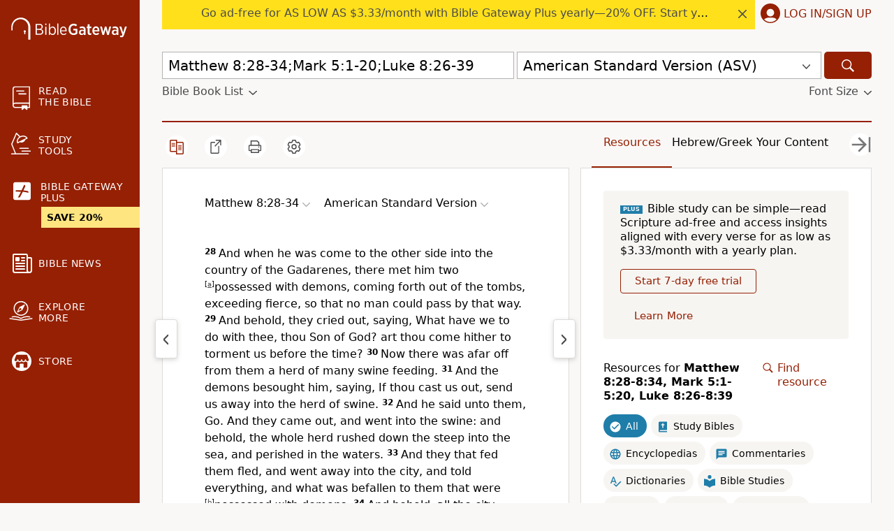

--- FILE ---
content_type: application/javascript; charset=utf-8
request_url: https://www.biblegateway.com/assets/js/chunks/b981c397/hmac-805df31b.js
body_size: 1559
content:
define(["exports","./_commonjsHelpers-5433f66e"],function(t,r){var e=r.createCommonjsModule(function(t,n){r.commonjsGlobal,t.exports=(t=(c=>{var i=Object.create||function(t){return n.prototype=t,t=new n,n.prototype=null,t};function n(){}var t={},r=t.lib={},e=r.Base={extend:function(t){var n=i(this);return t&&n.mixIn(t),n.hasOwnProperty("init")&&this.init!==n.init||(n.init=function(){n.$super.init.apply(this,arguments)}),(n.init.prototype=n).$super=this,n},create:function(){var t=this.extend();return t.init.apply(t,arguments),t},init:function(){},mixIn:function(t){for(var n in t)t.hasOwnProperty(n)&&(this[n]=t[n]);t.hasOwnProperty("toString")&&(this.toString=t.toString)},clone:function(){return this.init.prototype.extend(this)}},h=r.WordArray=e.extend({init:function(t,n){t=this.words=t||[],this.sigBytes=null!=n?n:4*t.length},toString:function(t){return(t||u).stringify(this)},concat:function(t){var n=this.words,i=t.words,r=this.sigBytes,e=t.sigBytes;if(this.clamp(),r%4)for(var o=0;o<e;o++){var u=i[o>>>2]>>>24-o%4*8&255;n[r+o>>>2]|=u<<24-(r+o)%4*8}else for(o=0;o<e;o+=4)n[r+o>>>2]=i[o>>>2];return this.sigBytes+=e,this},clamp:function(){var t=this.words,n=this.sigBytes;t[n>>>2]&=4294967295<<32-n%4*8,t.length=c.ceil(n/4)},clone:function(){var t=e.clone.call(this);return t.words=this.words.slice(0),t},random:function(t){for(var n=[],i=0;i<t;i+=4){var r=(n=>{var i=987654321,r=4294967295;return function(){var t=((i=36969*(65535&i)+(i>>16)&r)<<16)+(n=18e3*(65535&n)+(n>>16)&r)&r;return(t/4294967296+.5)*(.5<c.random()?1:-1)}})(4294967296*(e||c.random())),e=987654071*r();n.push(4294967296*r()|0)}return new h.init(n,t)}}),o=t.enc={},u=o.Hex={stringify:function(t){for(var n=t.words,i=t.sigBytes,r=[],e=0;e<i;e++){var o=n[e>>>2]>>>24-e%4*8&255;r.push((o>>>4).toString(16)),r.push((15&o).toString(16))}return r.join("")},parse:function(t){for(var n=t.length,i=[],r=0;r<n;r+=2)i[r>>>3]|=parseInt(t.substr(r,2),16)<<24-r%8*4;return new h.init(i,n/2)}},s=o.Latin1={stringify:function(t){for(var n=t.words,i=t.sigBytes,r=[],e=0;e<i;e++){var o=n[e>>>2]>>>24-e%4*8&255;r.push(String.fromCharCode(o))}return r.join("")},parse:function(t){for(var n=t.length,i=[],r=0;r<n;r++)i[r>>>2]|=(255&t.charCodeAt(r))<<24-r%4*8;return new h.init(i,n)}},f=o.Utf8={stringify:function(t){try{return decodeURIComponent(escape(s.stringify(t)))}catch(t){throw new Error("Malformed UTF-8 data")}},parse:function(t){return s.parse(unescape(encodeURIComponent(t)))}},a=r.BufferedBlockAlgorithm=e.extend({reset:function(){this._data=new h.init,this._nDataBytes=0},_append:function(t){"string"==typeof t&&(t=f.parse(t)),this._data.concat(t),this._nDataBytes+=t.sigBytes},_process:function(t){var n=this._data,i=n.words,r=n.sigBytes,e=this.blockSize,o=r/(4*e),u=(o=t?c.ceil(o):c.max((0|o)-this._minBufferSize,0))*e,t=c.min(4*u,r);if(u){for(var s=0;s<u;s+=e)this._doProcessBlock(i,s);var f=i.splice(0,u);n.sigBytes-=t}return new h.init(f,t)},clone:function(){var t=e.clone.call(this);return t._data=this._data.clone(),t},_minBufferSize:0}),v=(r.Hasher=a.extend({cfg:e.extend(),init:function(t){this.cfg=this.cfg.extend(t),this.reset()},reset:function(){a.reset.call(this),this._doReset()},update:function(t){return this._append(t),this._process(),this},finalize:function(t){return t&&this._append(t),this._doFinalize()},blockSize:16,_createHelper:function(i){return function(t,n){return new i.init(n).finalize(t)}},_createHmacHelper:function(i){return function(t,n){return new v.HMAC.init(i,n).finalize(t)}}}),t.algo={});return t})(Math),t)}),n=r.createCommonjsModule(function(t,n){var i,s;r.commonjsGlobal,t.exports=(i=(t=e).lib.Base,s=t.enc.Utf8,void(t.algo.HMAC=i.extend({init:function(t,n){t=this._hasher=new t.init,"string"==typeof n&&(n=s.parse(n));for(var i=t.blockSize,r=4*i,t=((n=n.sigBytes>r?t.finalize(n):n).clamp(),this._oKey=n.clone()),n=this._iKey=n.clone(),e=t.words,o=n.words,u=0;u<i;u++)e[u]^=1549556828,o[u]^=909522486;t.sigBytes=n.sigBytes=r,this.reset()},reset:function(){var t=this._hasher;t.reset(),t.update(this._iKey)},update:function(t){return this._hasher.update(t),this},finalize:function(t){var n=this._hasher,t=n.finalize(t);return n.reset(),n.finalize(this._oKey.clone().concat(t))}})))});t.Crypto=e,t.require$$0=e,t.require$$2=n});


--- FILE ---
content_type: application/javascript
request_url: https://www.64786087.xyz/script/www.biblegateway.com.js
body_size: 185428
content:
function a2Z(){const qH=['Document_createElement','gecko','escape','ignoreInvalidMapping','hbwrapper.com','Y3J4bWpmN3loZ3Q2bzNwOGwwOWl2','History','setPAAPIConfigForGPT','lookupOffset','code','isInAdIframe','border','innerHTML','cache_isbot','<\x27mask-border-source\x27>||<\x27mask-border-slice\x27>\x20[/\x20<\x27mask-border-width\x27>?\x20[/\x20<\x27mask-border-outset\x27>]?]?||<\x27mask-border-repeat\x27>||<\x27mask-border-mode\x27>','baseUrl','dyv1bugovvq1g.cloudfront.net','findAllFragments','resolvedOptions','Generator\x20is\x20already\x20executing.','<\x27min-width\x27>','-ms-inline-flexbox|-ms-grid|-ms-inline-grid|-webkit-flex|-webkit-inline-flex|-webkit-box|-webkit-inline-box|-moz-inline-stack|-moz-box|-moz-inline-box','anymind','Number\x20sign\x20is\x20not\x20allowed','LklwPnN6SjhFd2FoWU0vdjt5S2M9ZgooW19UIHEzbk9T','auto|<svg-length>','osano-','Condition\x20is\x20expected','Response_url','inherit','Mozilla/5.0\x20(Windows\x20NT\x2010.0;\x20Win64;\x20x64)\x20AppleWebKit/537.36\x20(KHTML,\x20like\x20Gecko)\x20Chrome/134.0.0.0\x20Safari/537.36','generated','fmget_targets','toSetString','nextNonWsCode','omid-','size','domain\x20switched','hooked','isVisibleIframe','<\x27opacity\x27>','a[target=\x22_blank\x22][rel=\x22noopener\x20noreferrer\x22]:has(>\x20div#container\x20>\x20div.img_container\x20>\x20img[src^=\x22https://asset.ad-shield.cc\x22])\x0abody\x20>\x20a[href^=\x22https://www.amazon.\x22][href*=\x22tag=adshield\x22][target=\x22_blank\x22]\x0abody\x20>\x20a[href^=\x22https://s.click.aliexpress.com\x22][target=\x22_blank\x22][rel=\x22noopener\x20noreferrer\x22]\x0aadfm-ad\x0aamp-ad-exit\x20+\x20div[class^=\x22img_\x22]:has(+\x20div[aria-hidden=\x22true\x22]\x20+\x20amp-pixel\x20+\x20amp-pixel)\x0aamp-ad-exit\x20+\x20div[class^=\x22img_\x22]:has(+\x20div[aria-hidden=\x22true\x22]\x20+\x20amp-pixel\x20+\x20div[style^=\x22bottom:0;right:0;width\x22])\x0aamp-ad-exit\x20+\x20div[class^=\x22img_\x22]:has(+\x20div[aria-hidden=\x22true\x22]\x20+\x20div[style^=\x22bottom:0;right:0;width\x22])\x0aamp-img[class^=\x22img_\x22][style=\x22width:300px;height:250px;\x22]\x0aamp-img[class^=\x22img_\x22][style=\x22width:336px;height:280px;\x22]\x0aa[href*=\x22-load\x22][href*=\x22.com/content/\x22]\x20>\x20amp-img[src^=\x22https://tpc.googlesyndication.com/daca_images/simgad/\x22]\x0aa[href*=\x22-load\x22][href*=\x22.com/content/\x22][attributionsrc^=\x22https://track.u.send.microad.jp\x22]\x0aa[href*=\x22-load\x22][href*=\x22.com/content/\x22][style$=\x22margin:0px\x20auto;text-decoration:none;\x22]\x0aa[href*=\x22-load\x22][href*=\x22.com/content/\x22][attributiondestination=\x22https://appier.net\x22]\x0aa[href*=\x22-load\x22][href*=\x22.com/content/\x22][style=\x22display:inline-block;\x22]\x0aa[href=\x22javascript:void(window.open(clickTag))\x22]\x20>\x20div[id^=\x22img_\x22]\x0aa[style=\x22text-decoration:none;\x22]\x20>\x20div[style^=\x22border:\x20none;\x20margin:\x200px;\x22]\x0aa[style^=\x22background:transparent\x20url\x22][style*=\x22html-load.com/\x22]\x0abody\x20>\x20a[attributionsrc*=\x22html-load.com/\x22]\x0abody\x20>\x20a[href^=\x22https://content-loader.com/content\x22][target=\x22_top\x22]\x0abody\x20>\x20a[href^=\x22https://html-load.com/content\x22][target=\x22_top\x22]\x0abody\x20>\x20a[target=\x22_blank\x22][rel=\x22noopener\x20noreferrer\x22][href^=\x22https://07c225f3.online/content\x22][href*=\x22/0/\x22]\x0abody\x20>\x20a[target=\x22_blank\x22][rel=\x22noopener\x20noreferrer\x22][href*=\x22-load\x22][href*=\x22.com/content/\x22][href*=\x22/0/\x22]\x0abody\x20>\x20div:not([class]):not([id])\x20>\x20script\x20+\x20div[id^=\x22img_\x22]\x20>\x20div[id^=\x22img_\x22][visibility=\x22visible\x22]\x0abody\x20>\x20div:not([class]):not([id])\x20>\x20script\x20+\x20div[id^=\x22img_\x22]\x20>\x20script\x20+\x20span[id^=\x22img_\x22][style]\x20>\x20a[href*=\x22-load\x22][href*=\x22.com/content/\x22]\x0abody\x20>\x20div[class^=\x22img_\x22]\x20>\x20a[href*=\x22-load\x22][href*=\x22.com/content/\x22][target=\x22_blank\x22]\x0abody\x20>\x20div[class^=\x22img_\x22]\x20>\x20style\x20+\x20div[id^=\x22img_\x22]\x20+\x20div[class^=\x22img_\x22]\x0abody\x20>\x20div[class^=\x22img_\x22][id^=\x22img_\x22]\x20>\x20button[type=\x22button\x22][class^=\x22img_\x22][id^=\x22img_\x22]\x0abody\x20>\x20div[id^=\x22img_\x22]\x20>\x20div[style$=\x22height:280px;\x22][class*=\x22\x20img_\x22]\x0abody\x20>\x20div[id^=\x22img_\x22]:has(+\x20amp-pixel\x20+\x20amp-analytics)\x0abody\x20>\x20div[id^=\x22img_\x22]:has(+\x20amp-pixel\x20+\x20div[style^=\x22bottom:0;right:0;width\x22])\x0abody\x20>\x20div[style=\x22display:inline\x22]\x20>\x20div[class^=\x22img_\x22][id^=\x22img_\x22]\x0abody\x20>\x20iframe[src*=\x22-load\x22][src*=\x22.com/content/\x22]\x20+\x20div[id^=\x22img_\x22]\x0abody\x20>\x20iframe[src*=\x22-load\x22][src*=\x22.com/content/\x22]\x20~\x20script\x20+\x20div[class^=\x22img_\x22]\x0abody\x20>\x20script\x20+\x20div\x20+\x20div[style=\x22display:inline\x22]\x20>\x20a[target=\x22_blank\x22][href*=\x22-load\x22][href*=\x22.com/content/\x22]\x0abody\x20>\x20script\x20+\x20script\x20+\x20script\x20+\x20div\x20+\x20div[style=\x22display:inline\x22]\x20>\x20div:not([id]):not([class])\x0abody\x20>\x20script\x20+\x20script\x20+\x20script\x20+\x20div\x20+\x20div[style=\x22display:inline\x22]\x20>\x20div[class^=\x22img_\x22][id^=\x22img_\x22]\x20>\x20div[class^=\x22img_\x22]\x20>\x20div[class^=\x22img_\x22]\x20>\x20div[class*=\x22\x20img_\x22]\x20>\x20a[href*=\x22-load\x22][href*=\x22.com/content/\x22][target=\x22_blank\x22][rel=\x22nofollow\x22]\x0abody\x20>\x20script[src]:first-child\x20+\x20div:not([id]):not([class])\x20>\x20script\x20+\x20script[src]\x20+\x20script\x20+\x20div[id^=\x22img_\x22]\x0abody\x20>\x20script[src]:first-child\x20+\x20script\x20+\x20div:not([id]):not([class])\x20>\x20script\x20+\x20script[src]\x20+\x20script\x20+\x20div[id^=\x22img_\x22]\x0abody[class^=\x22img_\x22]\x20>\x20div[style$=\x22-webkit-tap-highlight-color:rgba(0,0,0,0);\x22]\x0abody[class^=\x22img_\x22][style$=\x22running\x20none;\x22]\x0abody[class^=\x22img_\x22][style^=\x22background-color\x22]\x0abody[class^=\x22img_\x22][style^=\x22opacity:\x201;\x22]\x0abody[onclick=\x22ExitApi.exit();\x22][style=\x22cursor:pointer\x22]\x20>\x20a[href=\x22javascript:(function(){open(window.clickTag)})()\x22]\x0abody[style$=\x22transform-origin:\x20left\x20top;\x22]\x20>\x20div[id^=\x22img_\x22]\x0adiv:not([class])\x20+\x20style\x20+\x20div[class^=\x22img_\x22]\x20>\x20img[src*=\x22.com/content/\x22]\x0adiv[class^=\x22img_\x22]\x20>\x20table[class^=\x22img_\x22]\x0adiv[class^=\x22img_\x22][onclick^=\x22handleClick(event,\x20\x27https:\x22]\x0adiv[class^=\x22img_\x22][started=\x22true\x22]\x0adiv[class^=\x22img_\x22][style$=\x22196px;\x20position:\x20absolute;\x22]\x0adiv[class^=\x22img_\x22][style=\x22width:100%\x22]\x0adiv[class^=\x22img_\x22][style^=\x22background:\x20url(\x22https://html-load.com\x22]\x0adiv[class^=\x22img_\x22][style^=\x22grid-template-areas:\x27product-image\x20buy-box\x22]\x0adiv[class^=\x22img_\x22][style^=\x22height:189px;\x22]\x0adiv[class^=\x22img_\x22][style^=\x22width:\x20410px\x22]\x20>\x20div[class^=\x22img_\x22]\x20>\x20lima-video\x0adiv[class^=\x22img_\x22][id^=\x22img_\x22][active_view_class_name]\x0adiv[class^=\x22img_\x22][id^=\x22img_\x22][style^=\x22width:\x20300px;\x20height:\x20254px;\x22]\x0adiv[id^=\x22img_\x22]\x20>\x20div[id^=\x22img_\x22][style=\x22width:\x20auto;\x22]\x0adiv[id^=\x22img_\x22]\x20>\x20div[style$=\x22text-decoration:none;width:300px;\x22]\x0adiv[id^=\x22img_\x22]\x20>\x20div[style^=\x22margin:0;padding:0;\x22]\x0adiv[id^=\x22img_\x22]\x20>\x20svg[style$=\x22overflow:visible;z-index:0;box-shadow:none;\x22]\x0adiv[id^=\x22img_\x22]:first-child\x20>\x20div[aria-hidden=\x22true\x22]\x20+\x20div[id^=\x22img_\x22]\x0adiv[id^=\x22img_\x22][class^=\x22img_\x22][lang][style=\x22overflow:\x20hidden;\x20width:\x20100%;\x20height:\x20100%;\x22]\x0adiv[id^=\x22img_\x22][class^=\x22img_\x22][mode]\x0adiv[id^=\x22img_\x22][coupang]\x0adiv[id^=\x22img_\x22][ggnoclick]\x0adiv[id^=\x22img_\x22][onclick=\x22fireClickHandler()\x22]\x0adiv[id^=\x22img_\x22][onclick^=\x22window.open\x22]\x0adiv[id^=\x22img_\x22][ontouchend$=\x22touchEnd(event)\x22]\x0adiv[id^=\x22img_\x22][role=\x22button\x22]\x0adiv[id^=\x22img_\x22][style*=\x22font-family:\x20arial,\x20helvetica,\x20sans-serif;\x22]\x0adiv[id^=\x22img_\x22][style$=\x22height:\x20248px;\x20overflow:\x20hidden;\x22]\x0adiv[id^=\x22img_\x22][style$=\x22height:100px;\x22]\x0adiv[id^=\x22img_\x22][style$=\x22height:90px;overflow:hidden;\x22]\x0adiv[id^=\x22img_\x22][style$=\x22justify-content:\x20center;\x20align-items:\x20center;\x20position:\x20relative;\x22]\x0adiv[id^=\x22img_\x22][style$=\x22overflow:hidden;\x20display:inline-block;\x22]\x0adiv[id^=\x22img_\x22][style$=\x22padding:\x200px;\x20display:\x20inline-block;\x22]\x0adiv[id^=\x22img_\x22][style$=\x22position:\x20sticky;\x20top:\x200;\x20z-index:\x201;\x22]\x0adiv[id^=\x22img_\x22][style$=\x22width:\x20100%;\x20z-index:\x202147483647;\x20display:\x20block;\x22]\x0adiv[id^=\x22img_\x22][style$=\x22width:\x20100%;\x20z-index:\x202147483647;\x22]\x0adiv[id^=\x22img_\x22][style$=\x22width:100%;height:250px;overflow:hidden;\x22]\x0adiv[id^=\x22img_\x22][style=\x22cursor:\x20pointer;\x22]\x0adiv[id^=\x22img_\x22][style=\x22opacity:\x201;\x22]\x0adiv[id^=\x22img_\x22][style=\x22overflow:hidden;\x22]\x0adiv[id^=\x22img_\x22][style=\x22width:\x20300px;\x22]\x0adiv[id^=\x22img_\x22][style=\x22width:300px;height:200px;\x22]\x0adiv[id^=\x22img_\x22][style^=\x22display:\x20flex;\x20justify-content:\x20center;\x20align-items:\x20center;\x20width:\x20300px;\x22]\x0adiv[id^=\x22img_\x22][style^=\x22height:\x20250px;\x20width:\x20300px;\x22]\x0adiv[id^=\x22img_\x22][style^=\x22margin:\x200px;\x20padding:\x200px;\x20position:\x20fixed;\x20top:\x200px;\x20left:\x200px;\x20width:\x20100%;\x20z-index:\x202147483647;\x22]\x0adiv[id^=\x22img_\x22][style^=\x22margin:0;padding:0;display:block;position:fixed;left:0;\x22]\x0adiv[id^=\x22img_\x22][style^=\x22overflow:\x20hidden;\x20width:\x20320px;\x22]\x0adiv[id^=\x22img_\x22][style^=\x22position:\x20fixed;\x20bottom:\x200;\x20left:\x200;\x20width:\x20100%;\x20z-index:2147483647;\x22]\x0adiv[id^=\x22img_\x22][style^=\x22position:\x20fixed;\x20bottom:\x200px;\x20left:\x200px;\x20width:\x20100%;\x20z-index:\x202147483647;\x22]\x0adiv[id^=\x22img_\x22][style^=\x22position:absolute;width:100%;height:100%;\x22]\x0adiv[id^=\x22img_\x22][style^=\x22width:\x20100%;\x20height:\x20100px;\x20position:\x20fixed;\x20bottom:\x200;\x20left:\x200;\x20z-index:\x22]\x0adiv[id^=\x22img_\x22][style^=\x22width:\x20100%;\x20min-height:\x20430px;\x22]\x0adiv[id^=\x22img_\x22][style^=\x22width:\x20100vw;\x20height:\x20100vh;\x22]\x0adiv[id^=\x22img_\x22][style^=\x22width:\x20300px;\x20height:\x20250px;\x20left:\x200px;\x22]\x0adiv[id^=\x22img_\x22][visibility=\x22visible\x22]\x0adiv[id^=\x22img_\x22][x-frame-height=\x2253\x22]\x0adiv[id^=\x22img_\x22][x-frame-height=\x22600\x22]\x0adiv[id^=\x22img_\x22][x-frame-height^=\x2240\x22]\x0adiv[id^=\x22img_\x22][x-frame-width=\x22336\x22][x-frame-height=\x22336\x22]\x0adiv[js_error_track_url^=\x22https://uncn.jp/0/data/js_error_track/gn.\x22]\x0adiv[js_error_track_url^=\x22https://uncn.jp/0/data/js_error_track/pb.\x22]\x0adiv[js_error_track_url^=\x22https://uncn.jp/0/data/js_error_track/\x22][click_trackers]\x0adiv[lang]\x20[x-remove=\x22false\x22]\x0adiv[style$=\x22-10000px;\x20position:\x20absolute;\x22]\x20+\x20div[id^=\x22img_\x22]\x0adiv[style$=\x22overflow:\x20hidden;\x20width:\x20300px;\x20height:\x20250px;\x20margin:\x200px\x20auto;\x22]\x0adiv[style$=\x22text-indent:\x200px\x20!important;\x22]\x20>\x20a[href*=\x22-load\x22][href*=\x22.com/content/\x22]\x0adiv[style*=\x22left:\x200px;\x20z-index:\x201000000000\x22]\x20>\x20div\x20>\x20div[id^=\x22img_\x22]\x0adiv[style=\x22display:inline\x22][class^=\x22img_\x22]\x20>\x20div[style=\x22display:flex;\x22]\x0adiv[style^=\x22bottom:0;right:0;width:300px;height:250px;background:initial!important;\x22]\x0adiv[style^=\x22position:absolute;left:0px;\x22]\x20+\x20div[class^=\x22img_\x22]\x0adiv[style^=\x22position:absolute;\x22]\x20>\x20div[id^=\x22img_\x22]\x0adiv[style^=\x22transition-duration:0ms!important;margin:0px!important;padding:0px!important;border:none!important;position:absolute!important;top:0px!important;\x22]\x0adiv[style]\x20>\x20div[style=\x22position:absolute;display:none;\x22]\x20+\x20meta\x20+\x20meta\x20+\x20div[class^=\x22img_\x22]\x0adiv[style^=\x22position:\x22][ontouchstart=\x22fCidsp(event)\x22]\x0adiv[style^=\x22v\x22]\x20>\x20a[href*=\x22-load\x22][href*=\x22.com/content/\x22][target][style=\x22text-decoration:none;\x22]\x0adiv[x-frame-height=\x22100\x22]\x20>\x20div[style=\x22position:absolute;display:none;\x22]\x20+\x20meta\x20+\x20meta\x20+\x20div[class^=\x22img_\x22]\x0adiv[x-frame-height$=\x2250\x22]\x20>\x20div[style=\x22position:absolute;display:none;\x22]\x20+\x20meta\x20+\x20meta\x20+\x20div[class^=\x22img_\x22]\x0adiv[xyz-component=\x22fixed-frame\x22]\x0agwd-google-ad\x0ahtml[lang*=\x22-\x22]\x20>\x20body[style=\x22width:100%;height:100%;margin:0;\x22]\x20>\x20div[class^=\x22img_\x22][style=\x22width:100%;\x20height:100%;\x22]\x0aiframe[src*=\x22-load\x22][src*=\x22.com/content/\x22]\x20+\x20div[id^=\x22img_\x22]:empty\x0aiframe[src*=\x22content-loader.com/\x22]\x20+\x20style\x20+\x20div\x0aiframe[src*=\x22html-load.com/\x22]\x20+\x20style\x20+\x20div\x0aiframe[src*=\x22-load\x22][src*=\x22.com/content/\x22][style=\x22display:none\x22][aria-hidden=\x22true\x22]\x20+\x20div:not([class]):not([id])\x0aiframe[src=\x22javascript:false\x22]\x20~\x20div[style=\x22display:inline\x22]\x0aiframe[id^=\x22img_\x22][style^=\x22cursor:\x20pointer;\x20display:\x20block;\x20position:\x20absolute;\x20overflow:\x20hidden;\x20margin:\x200px;\x20padding:\x200px;\x20pointer-events:\x20auto;\x20opacity:\x200.8;\x22]\x0aimg[height^=\x2210\x22][src*=\x22content-loader.com/\x22]\x0aimg[height^=\x2210\x22][src*=\x22html-load.com/\x22]\x0aimg[id^=\x22img_\x22][style$=\x22margin:0px;padding:0px;border:none;opacity:0.8;\x22]\x0aimg[src*=\x22-load\x22][src*=\x22.com/content/\x22][onclick^=\x22window.open(\x27https://www.inmobi.com\x22]\x0aimg[src*=\x22-load\x22][src*=\x22.com/content/\x22][width=\x22100%\x22][alt=\x22\x22][style=\x22display:\x20block;\x22]\x0aimg[src*=\x22content-loader.com/\x22][style^=\x22border-style:\x22]\x0aimg[src*=\x22content-loader.com/\x22][style^=\x22position:\x20absolute;\x20left:\x200px;\x22]\x0aimg[src*=\x22html-load.com/\x22][style^=\x22border-style:\x22]\x0aimg[src*=\x22html-load.com/\x22][style^=\x22position:\x20absolute;\x20left:\x200px;\x22]\x0ains[class^=\x22img_\x22][style^=\x22display:inline-block;\x22]\x0ains[id^=\x22img_\x22][style*=\x22--gn-ov-ad-height\x22]\x0alink\x20+\x20div[class^=\x22img_\x22][style=\x22width:\x20300px;\x20height:\x20250px;\x22]\x0alink\x20+\x20style\x20+\x20script\x20+\x20a[href*=\x22-load\x22][href*=\x22.com/content/\x22]\x0alink[rel=\x22stylesheet\x22][href*=\x22-load\x22][href*=\x22.com/content/\x22]\x20+\x20script\x20+\x20script\x20+\x20div[id^=\x22img_\x22]\x0alink[rel=\x22stylesheet\x22][href*=\x22-load\x22][href*=\x22.com/content/\x22][media=\x22screen\x22]\x20+\x20script\x20+\x20div[class^=\x22img_\x22]\x0ameta\x20+\x20style\x20+\x20div[class^=\x22img_\x22]\x0ameta\x20+\x20title\x20+\x20script\x20+\x20div[id^=\x22img_\x22]\x0ameta\x20+\x20title\x20+\x20script\x20+\x20script\x20+\x20div[id^=\x22img_\x22]\x0ameta[charset=\x22utf-8\x22]\x20+\x20meta[name=\x22viewport\x22]\x20+\x20div[class^=\x22img_\x22]\x0ameta[content]\x20+\x20a[href^=\x22https://content-loader.com/content\x22]\x0ameta[content]\x20+\x20a[href^=\x22https://html-load.com/content\x22]\x0ap[id^=\x22img_\x22][onclick]\x0asection[class^=\x22img_\x22]\x20>\x20div[id^=\x22img_\x22][class^=\x22img_\x22][draggable=\x22false\x22]\x0ascript\x20+\x20style\x20+\x20div[class^=\x22img_\x22]\x0ascript[attributionsrc]\x20+\x20div[id^=\x22img_\x22]\x0ascript[id^=\x22img_\x22]\x20+\x20div[id^=\x22img_\x22]\x0ascript[name=\x22scrbnr\x22]\x20+\x20div[class^=\x22img_\x22]\x0ascript[src*=\x22-load\x22][src*=\x22.com/content/\x22]\x20+\x20div[id^=\x22img_\x22]:empty\x0ascript[src*=\x22-load\x22][src*=\x22.com/content/\x22]\x20+\x20div[id^=\x22img_\x22][style=\x22width:\x20auto;\x22]\x0astyle\x20+\x20script[src*=\x22-load\x22][src*=\x22.com/content/\x22]\x20+\x20script\x20+\x20div[id^=\x22img_\x22]\x0astyle\x20+\x20title\x20+\x20script\x20+\x20div[id^=\x22img_\x22]\x0avideo[class^=\x22img_\x22][playsinline]\x0avideo[poster*=\x22-load\x22][poster*=\x22.com/content/\x22]\x0adiv[id^=\x22img_\x22]:has(div[style]\x20>\x20div[id^=\x22img_\x22]\x20>\x20svg[viewBox][fill])\x0adiv[style]:has(>\x20a[href*=\x22html-load.com/\x22]\x20+\x20div[style]\x20>\x20video[src*=\x22html-load.com/\x22])\x0adiv[style]:has(>\x20div\x20>\x20div[style*=\x22html-load.com/\x22]):has(a[href*=\x22html-load.com/\x22])\x0adiv[style]:has(>\x20iframe[src*=\x22html-load.com/\x22]\x20+\x20script)\x0abody:has(amp-ad-exit)\x20>\x20div[id^=\x22img_\x22]\x20>\x20div[id^=\x22img_\x22]:has(>\x20a[href*=\x22html-load.com/\x22]\x20>\x20amp-img[alt][src]):not([class])\x0abody:has(>\x20div\x20+\x20script\x20+\x20script):has(a[href*=\x22html-load.com/\x22]\x20>\x20img[alt=\x22Advertisement\x22])\x0abody:has([gwd-schema-id]):has(img[src*=\x22html-load.com/\x22])\x0abody:has(>\x20script\x20+\x20div\x20+\x20script):has(div[class^=\x22img_\x22][x-repeat])\x0aa[href]:not(a[href*=\x22html-load.com/\x22]):has(img[src*=\x22html-load.com/\x22])\x0abody:has(>\x20div[id^=\x22img\x22]\x20>\x20div[style]\x20>\x20div[test-id=\x22grid-layout\x22])\x0aa[href*=\x22html-load.com/\x22]:has(video\x20>\x20source[src*=\x22html-load.com/\x22])\x0ascript\x20+\x20a[href*=\x22html-load.com/\x22][attributiondestination]\x0abody:has(script\x20+\x20div):has(>\x20div[id^=\x22img_\x22]\x20>\x20img[src*=\x22html-load.com/\x22][onclick])\x0abody:has(lima-video):has(>\x20div\x20+\x20script):has(>\x20div[style]\x20>\x20link[href*=\x22html-load.com/\x22])\x0abody:has(>\x20link[href*=\x22html-load.com/\x22]):has(>\x20a[href*=\x22html-load.com/\x22])\x0abody:has(script[src*=\x22html-load.com/\x22]):has(video\x20>\x20source[src*=\x22html-load.com/\x22])\x0abody:has(a[href*=\x22html-load.com/\x22]\x20>\x20img[style*=\x22html-load.com/\x22]):has(div[lang=\x22ja\x22])\x0abody:has(>\x20amp-ad-exit:last-child):has(a[href*=\x22html-load.com/\x22])\x0abody:has(amp-ad-exit):has(div[lang=\x22ja\x22]\x20>\x20a[href*=\x22html-load.com/\x22]\x20>\x20svg[viewBox])\x0abody:has(script\x20+\x20script\x20+\x20iframe:last-child):has(a[href*=\x22html-load.com/\x22])\x0abody:has(>\x20a[href*=\x22html-load.com/\x22]\x20+\x20div[class]:not([id]):not([style]):nth-child(2):last-child):has(>\x20a[href*=\x22html-load.com/\x22]:first-child)\x0abody:has(>\x20script[src*=\x22html-load.com/\x22]\x20+\x20div\x20+\x20script):has(>\x20div\x20>\x20div\x20>\x20canvas)\x0ahead:first-child\x20+\x20body:has(li\x20>\x20a[href*=\x22html-load.com/\x22]):last-child\x0abody:has(script\x20+\x20script\x20+\x20div\x20+\x20img):has(span\x20>\x20a[href*=\x22html-load.com/\x22])\x0abody:has(>\x20div[style=\x22display:inline\x22]\x20>\x20script[src*=\x22html-load.com/\x22]\x20+\x20script)\x0ahead:first-child\x20+\x20body:has(>\x20a[href*=\x22html-load.com/\x22]:first-child\x20+\x20div:last-child):last-child\x0abody:has(>\x20div[aria-hidden]\x20>\x20form[action*=\x22html-load.com/\x22])\x0adiv[id^=\x22img_\x22]:has(>\x20script[src*=\x22html-load.com/\x22]\x20+\x20script\x20+\x20ins):first-child\x0abody:has(div:first-child\x20+\x20script:nth-child(2):last-child):has(img[src*=\x22html-load.com/\x22])\x0abody:nth-child(2):last-child:has(video[src*=\x22html-load.com/\x22])\x0abody:has(>\x20div\x20>\x20div[aria-label^=\x22Sponsored\x22]\x20>\x20a[href*=\x22html-load.com/\x22])\x0ahead:first-child\x20+\x20body:has(lima-video):has(svg[viewBox]):has(span[dir]):last-child\x0abody:has(a[href*=\x22html-load.com/\x22][onclick*=\x22doubleclick.net\x22])\x0abody:has(>\x20div\x20>\x20img[src*=\x22html-load.com/\x22]:only-child):has(>\x20div:first-child\x20+\x20script\x20+\x20div:last-child)\x0abody:has(>\x20a[href*=\x22html-load.com/contents/\x22][href*=\x22/0/\x22])\x0abody:has(>\x20div\x20>\x20div[id^=\x22img_\x22]:first-child\x20>\x20a[href*=\x22html-load.com/\x22]):has(>\x20div\x20>\x20div[id^=\x22img_\x22]:nth-child(2)\x20>\x20a[href*=\x22html-load.com/\x22])\x0aa[href*=\x22html-load.com/\x22][alt=\x22Click\x20Me\x22]\x0abody:has(>\x20div\x20>\x20div\x20>\x20div[style*=\x22html-load.com/\x22]:first-child\x20+\x20div[style*=\x22html-load.com/\x22]:last-child)\x0ahtml\x20>\x20body\x20>\x20div[id^=\x22img_\x22]:has(button[id^=\x22img_\x22])\x0abody:has(div\x20>\x20div[style*=\x22html-load.com/\x22])\x0abody:has(a[href*=\x22html-load.com/\x22]:first-child\x20+\x20img[src*=\x22html-load.com/\x22]\x20+\x20img[src*=\x22html-load.com/\x22]:last-child)\x0abody:has(a[target=\x22_top\x22][href*=\x22html-load.com/\x22]\x20>\x20img[src*=\x22html-load.com/\x22])\x0abody:has(div[class^=\x22img_\x22]:first-child\x20+\x20div[class^=\x22img_\x22]\x20+\x20img[src*=\x22html-load.com/\x22]:last-child)','body','hasOwnProperty','matchAll','infinityfree.com','aswift','cover|contain|entry|exit|entry-crossing|exit-crossing','MAIN','cyclic|numeric|alphabetic|symbolic|additive|[fixed\x20<integer>?]|[extends\x20<counter-style-name>]','<number\x20[0,∞]>\x20[/\x20<number\x20[0,∞]>]?','HTMLTableColElement','rtt','avplayer.com','target-text(\x20[<string>|<url>]\x20,\x20[content|before|after|first-letter]?\x20)','SyntaxError','_prototype','auto|<length>','cdn.optimizely.com','copyScriptElement','data:','addConnectionHandler','stylesheetUrlsToLoadBeforeHooking','onreadystatechange','Document_getElementsByTagName','stpd.cloud','A5|A4|A3|B5|B4|JIS-B5|JIS-B4|letter|legal|ledger','fromSourceMap','HTMLMetaElement','socdm.com','none|vertical-to-horizontal','admost.com','reverse','is_limited_ads','https://securepubads.g.doubleclick.net/tag/js/gpt.js','apcnf','pipeThrough','gblpids','Active\x20auto\x20recovery:\x20index\x20','Element_id','expression','productSub','ats.rlcdn.com','PerformanceResourceTiming_encodedBodySize','listenerId','botKind','privacy-center.org','String_replace','window','genieesspv.jp','signalStatus','HTMLAnchorElement_hostname','normal|break-all|keep-all|break-word|auto-phrase','start|end|center|stretch','MSG_ACK_VISIBLE','lastIndexOf','.end','nextSibling','cachedResultIsInAdIframe','matrix(\x20<number>#{6}\x20)','useragent','consumeUntilSemicolonIncluded','y.one.impact-ad.jp','<number\x20[0,1]>','is_acceptable_ads_blocked','text/html','prototype','Load\x20stylesheet\x20results:\x20','inventories',':not(','runBoredpandaMonitor\x20error','match.rundsp.com','rule','description','backgroundImage','setPrototypeOf','Selector','ad.360yield-basic.com','lngtdv.com','eXB3engydXNtOG9nNXE3NHRhbmxiNnJpM3ZjZWhqOWtmMQ==','original.line\x20and\x20original.column\x20are\x20not\x20numbers\x20--\x20you\x20probably\x20meant\x20to\x20omit\x20the\x20original\x20mapping\x20entirely\x20and\x20only\x20map\x20the\x20generated\x20position.\x20If\x20so,\x20pass\x20null\x20for\x20the\x20original\x20mapping\x20instead\x20of\x20an\x20object\x20with\x20empty\x20or\x20null\x20values.','anyclip.com','mailto:','\x20is\x20blocked','<angle>|[[left-side|far-left|left|center-left|center|center-right|right|far-right|right-side]||behind]|leftwards|rightwards','safeframe.googlesyndication.com','unknown','[csstree-match]\x20BREAK\x20after\x20','adapi.inlcorp.com','compareByGeneratedPositionsInflated','[lining-nums|oldstyle-nums]','trimLeft','webkitSpeechGrammar','substringToPos','arkadium-aps-tagan.adlightning.com','getParameter','drag|no-drag','protect','auto|bullets|numbers|words|spell-out|<counter-style-name>','scanString','getClickUrl','^(https?:)?\x5c/\x5c/ad\x5c.doubleclick\x5c.net\x5c/ddm\x5c/track(imp|clk)','[<url>\x20[format(\x20<string>#\x20)]?|local(\x20<family-name>\x20)]#','api.ootoo.co.kr','cust_params','none|[first||[force-end|allow-end]||last]','first-id.fr','not_blocking_ads','[[auto|<length-percentage>]{1,2}]#','pointer-events','/getconfig/sodar','/f.min.js','query','Expected\x20','as_domain','[<\x27view-timeline-name\x27>\x20<\x27view-timeline-axis\x27>?]#','not','read-only|read-write|read-write-plaintext-only','playwire.com','textAd','Percentage','/gampad/ads','perspective(\x20[<length\x20[0,∞]>|none]\x20)','window.parent._df.t','/filter-fingerprint','cefsharp','www.whatcar.com','Event_stopImmediatePropagation','reason','a-mo.net','pbjs','gpt-ima-adshield','gpt-vuukle','sessionId','not\x20<media-in-parens>','prev_iu_szs','__lastWatirConfirm','HTMLAnchorElement','__fr','boundingClientRect','adsinteractive','welt.de','HTMLVideoElement_poster','cqi','pluginsArray','Matching\x20for\x20a\x20tree\x20with\x20var()\x20is\x20not\x20supported','\x20iterations','dvmax','normal|embed|isolate|bidi-override|isolate-override|plaintext|-moz-isolate|-moz-isolate-override|-moz-plaintext|-webkit-isolate|-webkit-isolate-override|-webkit-plaintext','sdkVersion','isInIframe','hookWindowProperty\x20Error:\x20','<\x27border-top-width\x27>','flow|flow-root|table|flex|grid|ruby','protectHtml','content-box|border-box|fill-box|stroke-box|view-box','StyleSheet','(\x20[<mf-plain>|<mf-boolean>|<mf-range>]\x20)','tokenStart','fromSetString','AdThrive_','Unknown\x20field\x20`','visible|hidden|collapse','string','DeclarationList','adpushup.com','Nm52OGNqZ3picXMxazQ5d2x4NzUzYWU=','\x20pending\x20cmds','compareByOriginalPositions','normal|<length-percentage>','insertRule','minmax(\x20[<length-percentage>|min-content|max-content|auto]\x20,\x20[<length-percentage>|<flex>|min-content|max-content|auto]\x20)','toArray','[center|[[top|bottom|y-start|y-end]?\x20<length-percentage>?]!]#','CSSStyleDeclaration_getPropertyValue','originalLine','lexer','Tig5fCEvX1JEdjZRKSI4P0wjaFdscjs=','reject','createDescriptor','includeHosts','recognizer','url-token','ima://','applyRatio','smsonline.cloud','auto-add|add(\x20<integer>\x20)|<integer>','dbm_d','Y3E5ODM0a2h3czJ0cmFnajdmbG55bXU=','none|[<shape-box>||<basic-shape>]|<image>','cqw','akamaized.net','only','skipValidation','aG5bUlhtfERPSC86LkVWS0o7NH1TVQ==','<shape-box>|fill-box|stroke-box|view-box','toLowerCase','ybar','argument\x20val\x20is\x20invalid','ABCDEFGHIJKLMNOPQRSTUVWXYZabcdefghijklmnopqrstuvwxyz0123456789+/','adUnitPath','str','[(\x20<scope-start>\x20)]?\x20[to\x20(\x20<scope-end>\x20)]?','\x22:\x22,\x20','mismatchLength','enter','<\x27background-color\x27>||<bg-image>||<bg-position>\x20[/\x20<bg-size>]?||<repeat-style>||<attachment>||<box>||<box>','none|<custom-ident>','isAbsolute','mmctsvc.com','26658fCdgTg','none|[<\x27flex-grow\x27>\x20<\x27flex-shrink\x27>?||<\x27flex-basis\x27>]','shardingIndex','important','http://api.dable.io/widgets/','concat','indexww.com','getOwnPropertyDescriptor','<clip-source>|[<basic-shape>||<geometry-box>]|none','HTMLMetaElement_content','auto|none|antialiased|subpixel-antialiased','adpushup','window.external.toString\x20is\x20not\x20a\x20function','data-src','repeat|stretch|round','auto|baseline|before-edge|text-before-edge|middle|central|after-edge|text-after-edge|ideographic|alphabetic|hanging|mathematical','_blank','about:blank','decodeId','Layer','auto|touch','defer','rest','inside|outside','content-security-policy','Blocked\x20prebid\x20request\x20error\x20for\x20','https://css-load.com','medium','omnitagjs.com','https://consent.northantstelegraph.co.uk','chrome','czN6Ym85YWhnZjdsazV5MGN1bXJwcW53eDZpNGpldnQy','<string>|<custom-ident>+','window.external\x20is\x20undefined','recovery_adm_gpt_request','first','cursor','HTMLSourceElement','<length>||<color>','elapsed_time_ms','message','O2ZlUVhcLk54PHl9MgpVOWJJU0wvNmkhWXUjQWh8Q15a','x-frame-height','channel','<line-width>{1,4}','fromArray','repeat-x|repeat-y|[repeat|space|round|no-repeat]{1,2}','<supports-decl>|<supports-selector-fn>','adunit','ad.gt','[object\x20Date]','scroll','bzVoa203OHVwMnl4d3Z6c2owYXQxYmdscjZlaTQzbmNx','decorate','scaleZ(\x20[<number>|<percentage>]\x20)','TopLevelCss','languages','BotdError','Css','rlh','succeedscene.com','[AdBlockDetector]\x20Cosmetic\x20adblock\x20detected','intentiq.com','botd\x20timeout','MG96dXBrcng2cWp3bnlnbDM0bTdpOXRoMWY4djJiZWM1','search','<angle>','Node','normal|small-caps|all-small-caps|petite-caps|all-petite-caps|unicase|titling-caps','transparent|aliceblue|antiquewhite|aqua|aquamarine|azure|beige|bisque|black|blanchedalmond|blue|blueviolet|brown|burlywood|cadetblue|chartreuse|chocolate|coral|cornflowerblue|cornsilk|crimson|cyan|darkblue|darkcyan|darkgoldenrod|darkgray|darkgreen|darkgrey|darkkhaki|darkmagenta|darkolivegreen|darkorange|darkorchid|darkred|darksalmon|darkseagreen|darkslateblue|darkslategray|darkslategrey|darkturquoise|darkviolet|deeppink|deepskyblue|dimgray|dimgrey|dodgerblue|firebrick|floralwhite|forestgreen|fuchsia|gainsboro|ghostwhite|gold|goldenrod|gray|green|greenyellow|grey|honeydew|hotpink|indianred|indigo|ivory|khaki|lavender|lavenderblush|lawngreen|lemonchiffon|lightblue|lightcoral|lightcyan|lightgoldenrodyellow|lightgray|lightgreen|lightgrey|lightpink|lightsalmon|lightseagreen|lightskyblue|lightslategray|lightslategrey|lightsteelblue|lightyellow|lime|limegreen|linen|magenta|maroon|mediumaquamarine|mediumblue|mediumorchid|mediumpurple|mediumseagreen|mediumslateblue|mediumspringgreen|mediumturquoise|mediumvioletred|midnightblue|mintcream|mistyrose|moccasin|navajowhite|navy|oldlace|olive|olivedrab|orange|orangered|orchid|palegoldenrod|palegreen|paleturquoise|palevioletred|papayawhip|peachpuff|peru|pink|plum|powderblue|purple|rebeccapurple|red|rosybrown|royalblue|saddlebrown|salmon|sandybrown|seagreen|seashell|sienna|silver|skyblue|slateblue|slategray|slategrey|snow|springgreen|steelblue|tan|teal|thistle|tomato|turquoise|violet|wheat|white|whitesmoke|yellow|yellowgreen','about:','split','SYN_URG','navigator','[pack|next]||[definite-first|ordered]','.pages.dev','ar-yahoo-v1','randomize','cqb','[INVENTORY]\x20found\x20visible\x20','OutOfPageFormat','mod(\x20<calc-sum>\x20,\x20<calc-sum>\x20)','Parse\x20error:\x20','img_','arrayBuffer','html','<wq-name>','Function.prototype.bind\x20is\x20undefined','[<integer>&&<symbol>]#','protectUrlContext','stack','script','forceBraces','iionads.com','<\x27justify-self\x27>|anchor-center','gpt-highfivve','auto|never|always|<absolute-size>|<length>','Window_setInterval','<custom-ident>','[<geometry-box>|no-clip]#','skipWs','[<length>|<number>]{1,4}','-webkit-calc(','blocking_ads','cpmstar.com','lijit.com','#adshield','https://prebid.trustedstack.com/rtb/trustedstack','smadex.com','normal|spell-out||digits||[literal-punctuation|no-punctuation]','https://googleads.g.doubleclick.net/pagead/ads','PEdjcE9JLwl6QVglNj85byByLmJtRlJpZT5Lc18pdjtWdQ==','tagan.adlightning.com','analytics','timestamp','HTMLTableRowElement','extra','xyz|xyz-d50|xyz-d65','Failed\x20to\x20load\x20profile:\x20','normal|break-word','for','all|<custom-ident>','<div','base[href]','abs(\x20<calc-sum>\x20)','cmVzZXJ2ZWQySW5wdXQ=',',\x20scrollX:\x20','https://aax.amazon-adsystem.com/e/dtb/bid','<\x27margin-inline-end\x27>','ADNXSMediation','click','bqstreamer.com','slotElementId','<number>|<percentage>|none','clearInterval','<xyz-space>\x20[<number>|<percentage>|none]{3}','Boolean','AnPlusB','<single-transition>#','as_handler_set','_fa_','platform','reserved2','atan2(\x20<calc-sum>\x20,\x20<calc-sum>\x20)','intersectionRect','auto|normal|stretch|<baseline-position>|<overflow-position>?\x20<self-position>','<\x27margin-inline\x27>','HTMLAnchorElement_pathname','px-cloud.net','postrelease.com','eachMapping','[normal|<baseline-position>|<content-distribution>|<overflow-position>?\x20<content-position>]#','Proxy','brainlyads.com','running|paused','merequartz.com','googlesyndication.com','osano_','__prehooked','sharethrough.com','normal|compact','clickio.com','[historical-ligatures|no-historical-ligatures]','none|auto','auto|<animateable-feature>#','Unknown\x20node\x20type:\x20','marker-end','phantomas','Event','server','<url>|<string>','im-apps.net','getTokenStart','cootlogix.com','https://t.html-load.com','paint(\x20<ident>\x20,\x20<declaration-value>?\x20)','browserEngineKind','table-row-group|table-header-group|table-footer-group|table-row|table-cell|table-column-group|table-column|table-caption|ruby-base|ruby-text|ruby-base-container|ruby-text-container','target=\x22_top\x22','command','center|start|end|self-start|self-end|flex-start|flex-end','<\x27border-top-color\x27>','tokens','display\x20none','none','preventDefault','appendChild','title\x20(english\x20only)','ads-twitter.com','handlers','Yzc4NjNxYnNtd3k1NG90bmhpdjE=','leave','forEach','__as_xhr_onload','awesomium','\x22></script></head><body></body></html>','Node_insertBefore','djlhcHlpazYyMzBqNW1sN244YnVxcmYxemdzY2V3eHQ0','Scope','HTMLElement_style','1340289MrxfwH','removeAttribute','<keyframe-selector>#\x20{\x20<declaration-list>\x20}','iab-flexad','\x20is\x20expected','auto|start|end|left|right|center|justify','scaleY(\x20[<number>|<percentage>]\x20)','true|false','omid_message_method','method','firefox','flip-block||flip-inline||flip-start','HEAD','innovid.com','optidigital.com','isEncodedUrl','revert','sdk_version','text-ads','repeating-linear-gradient(\x20[<angle>|to\x20<side-or-corner>]?\x20,\x20<color-stop-list>\x20)','/negotiate/script-set-value','lvmin','initLogUploadHandler','_asClickListeners','matchDeclaration','<grid-line>','resource','Group','visible','ports','<percentage>|<length>|<number>','\x27:\x27\x20<ident-token>|\x27:\x27\x20<function-token>\x20<any-value>\x20\x27)\x27','cdn.flashtalking.com','string-token','[normal|x-slow|slow|medium|fast|x-fast]||<percentage>','sign(\x20<calc-sum>\x20)','<\x27block-size\x27>','partitioned','<custom-ident>\x20:\x20<integer>+\x20;','pb_','location','_isTcfNeeded','openxcdn.net','max','sidead','originalPositionFor','computeSourceURL','toISOString','defineProperties','[none|start|end|center]{1,2}','[src*=','[<length-percentage>|auto]{1,2}|cover|contain',';\x20SameSite=None','innerHeight','mediarithmics.com','translateY(\x20<length-percentage>\x20)','<url>+',';\x20Partitioned','<mask-layer>#','[data-ad-slot]','a-mx.com','filter','result','httpEquiv','!important','casalemedia.com','matches','HTMLAnchorElement_host','Document_querySelectorAll','recoverAds','.gamezop.com','eDVBOGhFOT0KUUcxIkN1SidvVihJKT5sYlc0RCNlIEw2','appendScriptElementAsync','[[<family-name>|<generic-voice>]\x20,]*\x20[<family-name>|<generic-voice>]|preserve','var(','mediatradecraft.com','[<type-selector>?\x20<subclass-selector>*]!','ayads.co','pmdstatic.net','Delim\x20\x22','[<\x27offset-position\x27>?\x20[<\x27offset-path\x27>\x20[<\x27offset-distance\x27>||<\x27offset-rotate\x27>]?]?]!\x20[/\x20<\x27offset-anchor\x27>]?','findValueFragments','https://ap.lijit.com/rtb/bid','HTMLCanvasElement.getContext\x20is\x20not\x20a\x20function','<transform-function>+','__as_ready_resolve','xhr_defer','91d63f52','Click','data-target','<single-animation-timeline>#','[<position>\x20,]?\x20[[[<-legacy-radial-gradient-shape>||<-legacy-radial-gradient-size>]|[<length>|<percentage>]{2}]\x20,]?\x20<color-stop-list>','attributeFilter','gpt-clickio','appendList','sparteo.com','[[left|center|right]||[top|center|bottom]|[left|center|right|<length-percentage>]\x20[top|center|bottom|<length-percentage>]?|[[left|right]\x20<length-percentage>]&&[[top|bottom]\x20<length-percentage>]]','players','img_dggnaogcyx5g7dge2a9x2g7yda9d','from','rect(\x20<top>\x20,\x20<right>\x20,\x20<bottom>\x20,\x20<left>\x20)|rect(\x20<top>\x20<right>\x20<bottom>\x20<left>\x20)','checkAtruleName','border-box|padding-box|content-box','auto|from-font|<length>|<percentage>','ltr|rtl','webkitTemporaryStorage','<\x27bottom\x27>','Mesa\x20OffScreen','Number,\x20dimension,\x20ratio\x20or\x20identifier\x20is\x20expected','Failed\x20to\x20decode\x20protect-id:\x20id\x20is\x20empty','[<image>|<string>]\x20[<resolution>||type(\x20<string>\x20)]','axelspringer.com','adsafeprotected.com','bp_','delay','char\x20must\x20be\x20length\x201','[<length-percentage>|left|center|right]#','none|discard-before||discard-after||discard-inner','Document_querySelector','umogames.com','__tcfapi\x20not\x20found\x20within\x20timeout','always|[anchors-valid||anchors-visible||no-overflow]','flatMap','text-ad','baseline|sub|super|text-top|text-bottom|middle|top|bottom|<percentage>|<length>','meta[name=\x22as-tester-handler-added\x22]','gpt-adsinteractive','<length-percentage>&&hanging?&&each-line?','encodeUrl','replaceAll','url(','pubmatic.com','cssTargetRegex','none|[<\x27grid-template-rows\x27>\x20/\x20<\x27grid-template-columns\x27>]|[<line-names>?\x20<string>\x20<track-size>?\x20<line-names>?]+\x20[/\x20<explicit-track-list>]?','none|<single-transition-property>#','normal|strong|moderate|none|reduced','write','manchesterworld.uk','/ivt/detect','atrule','none|<integer>','ZmthZA==','CDO','generic','all','!boolean-group','biggeekdad.com','conic-gradient(\x20[from\x20<angle>]?\x20[at\x20<position>]?\x20,\x20<angular-color-stop-list>\x20)','urlParse','boolean','auto|thin|none','Failed\x20to\x20detect\x20bot:\x20botd\x20timeout','readSequence','when','brightness(\x20<number-percentage>\x20)','reduceRight','Unknown\x20node\x20type\x20`','gpt-enliple','Must\x20be\x20between\x200\x20and\x2063:\x20','[clip|ellipsis|<string>]{1,2}','<simple-selector>#','[<predefined-rgb-params>|<xyz-params>]','serviceName','doubleverify.com','<div\x20class=\x22','allowPrebid','createItem','ActiveBorder|ActiveCaption|AppWorkspace|Background|ButtonFace|ButtonHighlight|ButtonShadow|ButtonText|CaptionText|GrayText|Highlight|HighlightText|InactiveBorder|InactiveCaption|InactiveCaptionText|InfoBackground|InfoText|Menu|MenuText|Scrollbar|ThreeDDarkShadow|ThreeDFace|ThreeDHighlight|ThreeDLightShadow|ThreeDShadow|Window|WindowFrame|WindowText','lookupType','SECSSOBrowserChrome','DOMParser_parseFromString','w\x20=\x20window.parent.parent;','<complex-selector-unit>\x20[<combinator>?\x20<complex-selector-unit>]*','as-search-','Performance.network','polarbyte','azk2WUsodi8mSUNtR0IJNWJ6YT9IY1BfMVcgcVJvQS49Cg==','N3VpbDVhM2d4YnJwdHZqZXltbzRjMDl3cXpzNjgybmYx','__fxdriver_unwrapped','pub.doubleverify.com','features','Exception\x20occurred\x20in\x20proxy\x20property\x20get\x20','isElementDisplayNone','<color>+|none','__fpjs_d_m','TBL','textContent','isPropagationStopped','solid|double|dotted|dashed|wavy','initLogMessageHandler','cbidsp','nextState','appendData','none|railed','dn0qt3r0xannq.cloudfront.net','s.amazon-adsystem.com','\x20\x20\x20\x20','content-ad','player','smartadserver.com','script-src','readyState','[row|column]||dense','ad.smaato.net','rect(\x20[<length-percentage>|auto]{4}\x20[round\x20<\x27border-radius\x27>]?\x20)','cmE7TUg3emZBb1EJeFRVaD9uPSFOSks5PHZgNXsjbVsz','CDO-token','gecko/','MediaSettingsRange','firefox_etp_enabled','none|chained','auto|all|none','closest-side|farthest-side|closest-corner|farthest-corner|<length>|<length-percentage>{2}','Hex\x20digit\x20or\x20question\x20mark\x20is\x20expected','nthChildOf','SVGElement','skin_wrapper','https://consent.up.welt.de','s0.2mdn.net','auto?\x20[none|<length>]','fraudSensorParams','prev','geb','has','fill|contain|cover|none|scale-down','_sorted','log.pinterest.com','Google','prompt','rhombusads.com','[auto|<integer>]{1,3}','b3V0cHV0','Invalid\x20protect\x20url:\x20','auto|<custom-ident>','__$webdriverAsyncExecutor','readable','blob:','trackad.cz','auto|optimizeSpeed|crispEdges|geometricPrecision','systemLanguage','ZnU2cXI4cGlrd2NueDFhc3RtNDc5YnZnMmV6bG8wM2h5','none|<image>','https:','[<display-outside>||<display-inside>]|<display-listitem>|<display-internal>|<display-box>|<display-legacy>|<-non-standard-display>','dvh','recovery_loaded_time','[none|<keyframes-name>]#','throw','admanmedia.com','modifier','intervalId','eDUwdzRvZTdjanpxOGtyNmk5YWZ0MnAxbmd1bG0zaHlidg==','Keyword','scope','gpt-nextmillennium','\x20not\x20an\x20object','<supports-condition>','as_session_id','pseudo','repeat(\x20[auto-fill|auto-fit]\x20,\x20[<line-names>?\x20<fixed-size>]+\x20<line-names>?\x20)','MessageEvent_source','<length>|auto','Lexer\x20matching\x20doesn\x27t\x20applicable\x20for\x20custom\x20properties','Too\x20many\x20question\x20marks','HTMLElement','querySelectorAll','<\x27grid-template\x27>|<\x27grid-template-rows\x27>\x20/\x20[auto-flow&&dense?]\x20<\x27grid-auto-columns\x27>?|[auto-flow&&dense?]\x20<\x27grid-auto-rows\x27>?\x20/\x20<\x27grid-template-columns\x27>','scrollX','<complex-selector>#','matchAtruleDescriptor','EventTarget_removeEventListener','HTMLImageElement_srcset','ads-partners.coupang.com','detections','lookupValue','additionalAdsBait','[<declaration>?\x20\x27;\x27]*\x20<declaration>?','bounceexchange.com','rubiconproject.com','Failed\x20to\x20get\x20key\x20from:\x20','Attribute\x20selector\x20(=,\x20~=,\x20^=,\x20$=,\x20*=,\x20|=)\x20is\x20expected','caption|icon|menu|message-box|small-caption|status-bar','b2lscjg3dDZnMXFiejVlZjRodnB5Y3VqbXgzbndzMDJrOQ==','max-age','supports(','isUnregistered','timeout','open','https://c.html-load.com','getCategoryExclusions','[<container-name>]?\x20<container-condition>','\x27[\x27\x20<wq-name>\x20\x27]\x27|\x27[\x27\x20<wq-name>\x20<attr-matcher>\x20[<string-token>|<ident-token>]\x20<attr-modifier>?\x20\x27]\x27','createAuctionNonce','removeProperty','parseContext','<number>|<dimension>|<percentage>|<calc-constant>|(\x20<calc-sum>\x20)','HTMLAnchorElement_href','cdn.nidan.d2c.ne.jp','WhiteSpace','_self','intersectionRatio','raptive','params','sp_message_','is_admiral_active','lookupTypeNonSC','microad.jp','longestMatch','northernirelandworld.com','Exception\x20occurred\x20in\x20hooked\x20property\x20','read-','connectid.analytics.yahoo.com','smartyads.com','Identifier\x20or\x20parenthesis\x20is\x20expected','none|proximity|mandatory','fromEntries','silent|[[x-soft|soft|medium|loud|x-loud]||<decibel>]','fxios/','eDI5aGI4cHd2c2lsY21xMDY1dDQzN3JueXVvMWpmemtl','window.process\x20is','<div\x20class=\x22CAN_ad\x22>','fill','HTMLTableSectionElement','freeze','https://ads.yieldmo.com/exchange/prebid','adthrive.com','HTMLAnchorElement_hash','HTMLIFrameElement_contentWindow','<relative-selector>#','is_brave','as_debug','document_getElementById','none|<custom-ident>+','presage.io','(-token','FontFace','<\x27width\x27>','CSSStyleDeclaration_cssText','NFdCXTM+CW89bk12Y0thd19yVlI3emxxbSlGcGA6VGdPJw==','anonymised.io','<percentage>','XnpHW3dtCkNgPThCdj48Jl0wOlQgTCNweDNYbGktbikuNA==','googMsgType','grippers|none','<declaration>','inside|outside|top|left|right|bottom|start|end|self-start|self-end|<percentage>|center','isChannelConnected','parseRulePrelude','gamezop.com','Element_insertAdjacentHTML','defineOutOfPageSlot','cqmin','dispatchEvent','cache_is_blocking_acceptable_ads','https://orbidder.otto.de/bid','lineItemId','false','bricks-co.com','trys','urlRegexes','/pcs/activeview?','pub.network','dmJybDRzN3U5ZjhuejVqcHFpMG13dGU2Y3loYWcxM294','snapInterval(\x20<percentage>\x20,\x20<percentage>\x20)|snapList(\x20<percentage>#\x20)','script_version','Element_setHTMLUnsafe','HTMLFormElement','number-token','api.reurl.co.kr','Wrong\x20value\x20`','originalColumn','https://exchange.kueezrtb.com/prebid/multi/','contain|none|auto','HTMLImageElement_src','destroySlots','logs','Document_getElementById','googletagservices.com','secure','end','avt','ApplePayError',',\x20scrollY:\x20','JSON_parse','http://127.0.0.1','space-all|normal|space-first|trim-start|trim-both|trim-all|auto','event_sample_ratio','shift','#as_domain','charCodeAt','blocked_script_cache','<single-animation-direction>#','doctype','floor','ADM\x20(','reserved1Input','Node_appendChild','eDhiM2xuMWs5bWNlaXM0dTB3aGpveXJ6djVxZ3RhcGYyNw==','`\x20has\x20no\x20known\x20descriptors','hwb(\x20[<hue>|none]\x20[<percentage>|none]\x20[<percentage>|none]\x20[/\x20[<alpha-value>|none]]?\x20)','appVersion','<single-animation-composition>#','content|fixed','i|s','lax','scribens.fr','cookie','getArg','element\x20out\x20of\x20viewable\x20window','isInRootIframe','__fxdriver_evaluate','horizontal-tb|vertical-rl|vertical-lr|sideways-rl|sideways-lr|<svg-writing-mode>','\x20or\x20hex\x20digit','do69ll745l27z.cloudfront.net','layer','bWFHO0ZULmUyY1l6VjolaX0pZzRicC1LVVp5PHdMCl8/','updateCursors','compareByGeneratedPositionsDeflated','element(\x20<custom-ident>\x20,\x20[first|start|last|first-except]?\x20)|element(\x20<id-selector>\x20)','anonymous','XMLHttpRequest_statusText','/static/topics/topics_frame.html','dump','atrules','AtruleDescriptor','getAttributeNames','frameId','isSamsungBrowser','MHQ4a2JmMjZ1ejlzbWg3MTRwY2V4eQ==','ad_unit_path','adnxs-simple.com','<\x27margin-right\x27>','flat','halifaxcourier.co.uk','URL','<\x27align-items\x27>\x20<\x27justify-items\x27>?','__driver_unwrapped','<length>|<percentage>','\x27progid:\x27\x20[<ident-token>\x20\x27.\x27]*\x20[<ident-token>|<function-token>\x20<any-value>?\x20)]','agrvt.com','color-mix(\x20<color-interpolation-method>\x20,\x20[<color>&&<percentage\x20[0,100]>?]#{2}\x20)','naver','pub_300x250','hasAttribute','sizes',';\x20Domain=','gpt','ad-delivery.net','sepia(\x20<number-percentage>\x20)','placeholder-slot','cmpStr','PseudoClassSelector','keepOriginalAcceptableAds','flat|preserve-3d','[from-image||<resolution>]&&snap?','revert-layer','inline|block|horizontal|vertical','Terminate\x20-\x20bot\x20detected','prepend','[none|<single-transition-property>]||<time>||<easing-function>||<time>||<transition-behavior-value>','urlFilter','sunderlandecho.com','valueOf','Unknown\x20property','Element_hasAttribute','_ads','statusText','delim-token','generate','normal|[stylistic(\x20<feature-value-name>\x20)||historical-forms||styleset(\x20<feature-value-name>#\x20)||character-variant(\x20<feature-value-name>#\x20)||swash(\x20<feature-value-name>\x20)||ornaments(\x20<feature-value-name>\x20)||annotation(\x20<feature-value-name>\x20)]','../','display:inline-block;\x20width:300px\x20!important;\x20height:250px\x20!important;\x20position:\x20absolute;\x20top:\x20-10000px;\x20left:\x20-10000px;\x20visibility:\x20visible','gpt-interworks','Profile\x20is\x20null\x20or\x20undefined','CefSharp','<\x27top\x27>','HTMLIFrameElement_contentDocument','\x20\x20\x20','Window_name','equals','https://c.amazon-adsystem.com/aax2/apstag.js','https://ad-delivery.net/px.gif?ch=1','getBoundingClientRect','baseURI','setSourceContent','htlbid.com','IntersectionObserverEntry','adshield-native','media','last','rex','Blocked\x20slot\x20define:\x20[','applySourceMap','adfit','include','errArgs','upload','contents|none','a2Zwdg==','male|female|neutral','[object\x20Reflect]','Unknown\x20type:\x20','navigator.connection\x20is\x20undefined','tpdads.com','minutemedia','normal|<string>','stopPropagation','Element_attributes','isBrave','join','adthrive','getComputedStyle','normal|<number>|<length>|<percentage>','doubleclick\x5c.net','a24xZWhvNmZqYnI0MHB4YzlpMnE=','getElementsByTagName','Type\x20of\x20node\x20should\x20be\x20an\x20Object','parentNode','fs-','Equal\x20sign\x20is\x20expected','securepubads.g.doubleclick.net','scroll(\x20[<axis>||<scroller>]?\x20)','padStart','gpt-adapex','meta[http-equiv=\x22Content-Security-Policy\x22]','image-set(\x20<image-set-option>#\x20)','Element_innerHTML','sequentum','https://imasdk.googleapis.com','zemanta.com','SelectorList','-moz-calc(','/pagead/gen_204?','Analytics.event(','is_blocking_ads','knowt.com','MW53c3I3dms4ZmgwbDN1dDkyamlncXg2ejQ1Y3BibXlv','RunPerfTest','fminer','__as_is_ready_state_change_loading','none|<offset-path>||<coord-box>','[<\x27scroll-timeline-name\x27>||<\x27scroll-timeline-axis\x27>]#','none|button|button-arrow-down|button-arrow-next|button-arrow-previous|button-arrow-up|button-bevel|button-focus|caret|checkbox|checkbox-container|checkbox-label|checkmenuitem|dualbutton|groupbox|listbox|listitem|menuarrow|menubar|menucheckbox|menuimage|menuitem|menuitemtext|menulist|menulist-button|menulist-text|menulist-textfield|menupopup|menuradio|menuseparator|meterbar|meterchunk|progressbar|progressbar-vertical|progresschunk|progresschunk-vertical|radio|radio-container|radio-label|radiomenuitem|range|range-thumb|resizer|resizerpanel|scale-horizontal|scalethumbend|scalethumb-horizontal|scalethumbstart|scalethumbtick|scalethumb-vertical|scale-vertical|scrollbarbutton-down|scrollbarbutton-left|scrollbarbutton-right|scrollbarbutton-up|scrollbarthumb-horizontal|scrollbarthumb-vertical|scrollbartrack-horizontal|scrollbartrack-vertical|searchfield|separator|sheet|spinner|spinner-downbutton|spinner-textfield|spinner-upbutton|splitter|statusbar|statusbarpanel|tab|tabpanel|tabpanels|tab-scroll-arrow-back|tab-scroll-arrow-forward|textfield|textfield-multiline|toolbar|toolbarbutton|toolbarbutton-dropdown|toolbargripper|toolbox|tooltip|treeheader|treeheadercell|treeheadersortarrow|treeitem|treeline|treetwisty|treetwistyopen|treeview|-moz-mac-unified-toolbar|-moz-win-borderless-glass|-moz-win-browsertabbar-toolbox|-moz-win-communicationstext|-moz-win-communications-toolbox|-moz-win-exclude-glass|-moz-win-glass|-moz-win-mediatext|-moz-win-media-toolbox|-moz-window-button-box|-moz-window-button-box-maximized|-moz-window-button-close|-moz-window-button-maximize|-moz-window-button-minimize|-moz-window-button-restore|-moz-window-frame-bottom|-moz-window-frame-left|-moz-window-frame-right|-moz-window-titlebar|-moz-window-titlebar-maximized','matrix3d(\x20<number>#{16}\x20)','MSG_ACK_INVISIBLE','rad','ads_','function\x20a0Z(e,Z){const\x20L=a0e();return\x20a0Z=function(w,Q){w=w-0xf2;let\x20v=L[w];return\x20v;},a0Z(e,Z);}function\x20a0e(){const\x20eD=[\x27onload\x27,\x27as_\x27,\x27526myoEGc\x27,\x27push\x27,\x27__sa_\x27,\x27__as_ready_resolve\x27,\x27__as_rej\x27,\x27addEventListener\x27,\x27LOADING\x27,\x27XMLHttpRequest\x27,\x27entries\x27,\x27getOwnPropertyDescriptor\x27,\x27_as_prehooked_functions\x27,\x27status\x27,\x27script_onerror\x27,\x27__fr\x27,\x27xhr_defer\x27,\x27href\x27,\x27isAdBlockerDetected\x27,\x27length\x27,\x27then\x27,\x278fkpCwc\x27,\x27onerror\x27,\x27apply\x27,\x27readyState\x27,\x27_as_prehooked\x27,\x27set\x27,\x27__as_new_xhr_data\x27,\x27Window\x27,\x27catch\x27,\x27charCodeAt\x27,\x27location\x27,\x27document\x27,\x27onreadystatechange\x27,\x27__as_xhr_open_args\x27,\x27_as_injected_functions\x27,\x27DONE\x27,\x27open\x27,\x27toLowerCase\x27,\x27handleEvent\x27,\x27defineProperty\x27,\x27name\x27,\x2754270lMbrbp\x27,\x27__as_is_xhr_loading\x27,\x27prototype\x27,\x27decodeURIComponent\x27,\x27contentWindow\x27,\x27EventTarget\x27,\x27407388pPDlir\x27,\x27__as_xhr_onload\x27,\x27collect\x27,\x27get\x27,\x27call\x27,\x27JSON\x27,\x27setAttribute\x27,\x27Element\x27,\x27btoa\x27,\x27__as_is_ready_state_change_loading\x27,\x27GET\x27,\x274281624sRJEmx\x27,\x27__origin\x27,\x27currentScript\x27,\x271433495pfzHcj\x27,\x27__prehooked\x27,\x271079200HKAVfx\x27,\x27window\x27,\x27error\x27,\x27687boqfKv\x27,\x27fetch\x27,\x27load\x27,\x271578234UbzukV\x27,\x27function\x27,\x27remove\x27,\x27hostname\x27,\x27adshield\x27];a0e=function(){return\x20eD;};return\x20a0e();}(function(e,Z){const\x20C=a0Z,L=e();while(!![]){try{const\x20w=-parseInt(C(0x10a))/0x1*(-parseInt(C(0x114))/0x2)+-parseInt(C(0xf7))/0x3+-parseInt(C(0x127))/0x4*(parseInt(C(0x13c))/0x5)+parseInt(C(0x10d))/0x6+parseInt(C(0x105))/0x7+parseInt(C(0x107))/0x8+-parseInt(C(0x102))/0x9;if(w===Z)break;else\x20L[\x27push\x27](L[\x27shift\x27]());}catch(Q){L[\x27push\x27](L[\x27shift\x27]());}}}(a0e,0x24a95),((()=>{\x27use\x20strict\x27;const\x20m=a0Z;const\x20Z={\x27HTMLIFrameElement_contentWindow\x27:()=>Object[m(0x11d)](HTMLIFrameElement[m(0xf3)],m(0xf5)),\x27XMLHttpRequest_open\x27:()=>Q(window,m(0x11b),m(0x137)),\x27Window_decodeURIComponent\x27:()=>Q(window,m(0x12e),m(0xf4)),\x27Window_fetch\x27:()=>Q(window,m(0x12e),m(0x10b)),\x27Element_setAttribute\x27:()=>Q(window,m(0xfe),m(0xfd)),\x27EventTarget_addEventListener\x27:()=>Q(window,m(0xf6),m(0x119))},L=m(0x116)+window[m(0xff)](window[m(0x131)][m(0x123)]),w={\x27get\x27(){const\x20R=m;return\x20this[R(0xf9)](),window[L];},\x27collectOne\x27(v){window[L]=window[L]||{},window[L][v]||(window[L][v]=Z[v]());},\x27collect\x27(){const\x20V=m;window[L]=window[L]||{};for(const\x20[v,l]of\x20Object[V(0x11c)](Z))window[L][v]||(window[L][v]=l());}};function\x20Q(v,l,X){const\x20e0=m;var\x20B,s,y;return\x20e0(0x108)===l[e0(0x138)]()?v[X]:e0(0x132)===l?null===(B=v[e0(0x132)])||void\x200x0===B?void\x200x0:B[X]:e0(0xfc)===l?null===(s=v[e0(0xfc)])||void\x200x0===s?void\x200x0:s[X]:null===(y=v[l])||void\x200x0===y||null===(y=y[e0(0xf3)])||void\x200x0===y?void\x200x0:y[X];}((()=>{const\x20e2=m;var\x20v,X,B;const\x20y=W=>{const\x20e1=a0Z;let\x20b=0x0;for(let\x20O=0x0,z=W[e1(0x125)];O<z;O++){b=(b<<0x5)-b+W[e1(0x130)](O),b|=0x0;}return\x20b;};null===(v=document[e2(0x104)])||void\x200x0===v||v[e2(0x10f)]();const\x20g=function(W){const\x20b=function(O){const\x20e3=a0Z;return\x20e3(0x113)+y(O[e3(0x131)][e3(0x110)]+e3(0x11e));}(W);return\x20W[b]||(W[b]={}),W[b];}(window),j=function(W){const\x20b=function(O){const\x20e4=a0Z;return\x20e4(0x113)+y(O[e4(0x131)][e4(0x110)]+e4(0x135));}(W);return\x20W[b]||(W[b]={}),W[b];}(window),K=e2(0x113)+y(window[e2(0x131)][e2(0x110)]+e2(0x12b));(X=window)[e2(0x117)]||(X[e2(0x117)]=[]),(B=window)[e2(0x118)]||(B[e2(0x118)]=[]);let\x20x=!0x1;window[e2(0x117)][e2(0x115)](()=>{x=!0x0;});const\x20E=new\x20Promise(W=>{setTimeout(()=>{x=!0x0,W();},0x1b5d);});function\x20N(W){return\x20function(){const\x20e5=a0Z;for(var\x20b=arguments[e5(0x125)],O=new\x20Array(b),z=0x0;z<b;z++)O[z]=arguments[z];return\x20x?W(...O):new\x20Promise((k,S)=>{const\x20e6=e5;W(...O)[e6(0x126)](k)[e6(0x12f)](function(){const\x20e7=e6;for(var\x20f=arguments[e7(0x125)],q=new\x20Array(f),A=0x0;A<f;A++)q[A]=arguments[A];E[e7(0x126)](()=>S(...q)),window[e7(0x118)][e7(0x115)]({\x27type\x27:e7(0x10b),\x27arguments\x27:O,\x27errArgs\x27:q,\x27reject\x27:S,\x27resolve\x27:k});});});};}const\x20I=W=>{const\x20e8=e2;var\x20b,O,z;return\x20e8(0x101)===(null===(b=W[e8(0x134)])||void\x200x0===b?void\x200x0:b[0x0])&&0x0===W[e8(0x11f)]&&((null===(O=W[e8(0x134)])||void\x200x0===O?void\x200x0:O[e8(0x125)])<0x3||!0x1!==(null===(z=W[e8(0x134)])||void\x200x0===z?void\x200x0:z[0x2]));},M=()=>{const\x20e9=e2,W=Object[e9(0x11d)](XMLHttpRequest[e9(0xf3)],e9(0x133)),b=Object[e9(0x11d)](XMLHttpRequest[e9(0xf3)],e9(0x12a)),O=Object[e9(0x11d)](XMLHttpRequestEventTarget[e9(0xf3)],e9(0x128)),z=Object[e9(0x11d)](XMLHttpRequestEventTarget[e9(0xf3)],e9(0x112));W&&b&&O&&z&&(Object[e9(0x13a)](XMLHttpRequest[e9(0xf3)],e9(0x133),{\x27get\x27:function(){const\x20ee=e9,k=W[ee(0xfa)][ee(0xfb)](this);return(null==k?void\x200x0:k[ee(0x103)])||k;},\x27set\x27:function(k){const\x20eZ=e9;if(x||!k||eZ(0x10e)!=typeof\x20k)return\x20W[eZ(0x12c)][eZ(0xfb)](this,k);const\x20S=f=>{const\x20eL=eZ;if(this[eL(0x12a)]===XMLHttpRequest[eL(0x136)]&&I(this))return\x20this[eL(0x100)]=!0x0,E[eL(0x126)](()=>{const\x20ew=eL;this[ew(0x100)]&&(this[ew(0x100)]=!0x1,k[ew(0xfb)](this,f));}),void\x20window[eL(0x118)][eL(0x115)]({\x27type\x27:eL(0x122),\x27callback\x27:()=>(this[eL(0x100)]=!0x1,k[eL(0xfb)](this,f)),\x27xhr\x27:this});k[eL(0xfb)](this,f);};S[eZ(0x103)]=k,W[eZ(0x12c)][eZ(0xfb)](this,S);}}),Object[e9(0x13a)](XMLHttpRequest[e9(0xf3)],e9(0x12a),{\x27get\x27:function(){const\x20eQ=e9;var\x20k;return\x20this[eQ(0x100)]?XMLHttpRequest[eQ(0x11a)]:null!==(k=this[eQ(0x12d)])&&void\x200x0!==k&&k[eQ(0x12a)]?XMLHttpRequest[eQ(0x136)]:b[eQ(0xfa)][eQ(0xfb)](this);}}),Object[e9(0x13a)](XMLHttpRequestEventTarget[e9(0xf3)],e9(0x128),{\x27get\x27:function(){const\x20ev=e9,k=O[ev(0xfa)][ev(0xfb)](this);return(null==k?void\x200x0:k[ev(0x103)])||k;},\x27set\x27:function(k){const\x20el=e9;if(x||!k||el(0x10e)!=typeof\x20k)return\x20O[el(0x12c)][el(0xfb)](this,k);const\x20S=f=>{const\x20er=el;if(I(this))return\x20this[er(0xf2)]=!0x0,E[er(0x126)](()=>{const\x20eX=er;this[eX(0xf2)]&&(this[eX(0xf2)]=!0x1,k[eX(0xfb)](this,f));}),void\x20window[er(0x118)][er(0x115)]({\x27type\x27:er(0x122),\x27callback\x27:()=>(this[er(0xf2)]=!0x1,k[er(0xfb)](this,f)),\x27xhr\x27:this});k[er(0xfb)](this,f);};S[el(0x103)]=k,O[el(0x12c)][el(0xfb)](this,S);}}),Object[e9(0x13a)](XMLHttpRequestEventTarget[e9(0xf3)],e9(0x112),{\x27get\x27:function(){const\x20eB=e9;return\x20z[eB(0xfa)][eB(0xfb)](this);},\x27set\x27:function(k){const\x20es=e9;if(x||!k||es(0x10e)!=typeof\x20k)return\x20z[es(0x12c)][es(0xfb)](this,k);this[es(0xf8)]=k,this[es(0x119)](es(0x109),S=>{const\x20ey=es;I(this)&&window[ey(0x118)][ey(0x115)]({\x27type\x27:ey(0x122),\x27callback\x27:()=>{},\x27xhr\x27:this});}),z[es(0x12c)][es(0xfb)](this,k);}}));};function\x20P(W){return\x20function(){const\x20eg=a0Z;for(var\x20b=arguments[eg(0x125)],O=new\x20Array(b),z=0x0;z<b;z++)O[z]=arguments[z];return\x20this[eg(0x134)]=O,W[eg(0x129)](this,O);};}function\x20Y(W,b,O){const\x20et=e2,z=Object[et(0x11d)](W,b);if(z){const\x20k={...z,\x27value\x27:O};delete\x20k[et(0xfa)],delete\x20k[et(0x12c)],Object[et(0x13a)](W,b,k);}else\x20W[b]=O;}function\x20D(W,b,O){const\x20ej=e2,z=W+\x27_\x27+b,k=w[ej(0xfa)]()[z];if(!k)return;const\x20S=ej(0x108)===W[ej(0x138)]()?window:ej(0x132)===W?window[ej(0x132)]:ej(0xfc)===W?window[ej(0xfc)]:window[W][ej(0xf3)],f=function(){const\x20eK=ej;for(var\x20A=arguments[eK(0x125)],U=new\x20Array(A),F=0x0;F<A;F++)U[F]=arguments[F];try{const\x20J=j[z];return\x20J?J[eK(0xfb)](this,k,...U):k[eK(0xfb)](this,...U);}catch(G){return\x20k[eK(0xfb)](this,...U);}},q=O?O(f):f;Object[ej(0x13a)](q,ej(0x13b),{\x27value\x27:b}),Object[ej(0x13a)](q,ej(0x106),{\x27value\x27:!0x0}),Y(S,b,q),window[ej(0x117)][ej(0x115)](()=>{const\x20ex=ej;window[ex(0x111)]&&!window[ex(0x111)][ex(0x124)]&&S[b]===q&&Y(S,b,k);}),g[z]=q;}window[K]||(w[e2(0xf9)](),D(e2(0x11b),e2(0x137),P),D(e2(0xfe),e2(0xfd)),D(e2(0x12e),e2(0x10b),N),(function(){const\x20eN=e2,W=(z,k)=>new\x20Promise((S,f)=>{const\x20eE=a0Z,[q]=k;q[eE(0x121)]?f(k):(E[eE(0x126)](()=>f(k)),z[eE(0x119)](eE(0x10c),()=>S()),window[eE(0x118)][eE(0x115)]({\x27type\x27:eE(0x120),\x27reject\x27:()=>f(k),\x27errArgs\x27:k,\x27tag\x27:z}));}),b=Object[eN(0x11d)](HTMLElement[eN(0xf3)],eN(0x128));Object[eN(0x13a)](HTMLElement[eN(0xf3)],eN(0x128),{\x27get\x27:function(){const\x20eI=eN,z=b[eI(0xfa)][eI(0xfb)](this);return(null==z?void\x200x0:z[eI(0x103)])||z;},\x27set\x27:function(z){const\x20eo=eN;var\x20k=this;if(x||!(this\x20instanceof\x20HTMLScriptElement)||eo(0x10e)!=typeof\x20z)return\x20b[eo(0x12c)][eo(0xfb)](this,z);const\x20S=function(){const\x20ei=eo;for(var\x20f=arguments[ei(0x125)],q=new\x20Array(f),A=0x0;A<f;A++)q[A]=arguments[A];return\x20W(k,q)[ei(0x12f)](U=>z[ei(0x129)](k,U));};S[eo(0x103)]=z,b[eo(0x12c)][eo(0xfb)](this,S);}});const\x20O=EventTarget[eN(0xf3)][eN(0x119)];EventTarget[eN(0xf3)][eN(0x119)]=function(){const\x20eM=eN;for(var\x20z=this,k=arguments[eM(0x125)],S=new\x20Array(k),f=0x0;f<k;f++)S[f]=arguments[f];const\x20[q,A,...U]=S;if(x||!(this\x20instanceof\x20HTMLScriptElement)||eM(0x109)!==q||!(A\x20instanceof\x20Object))return\x20O[eM(0xfb)](this,...S);const\x20F=function(){const\x20eP=eM;for(var\x20J=arguments[eP(0x125)],G=new\x20Array(J),H=0x0;H<J;H++)G[H]=arguments[H];return\x20W(z,G)[eP(0x12f)](T=>{const\x20eY=eP;eY(0x10e)==typeof\x20A?A[eY(0x129)](z,T):A[eY(0x139)](...T);});};O[eM(0xfb)](this,q,F,...U);};}()),M(),window[K]=!0x0);})());})()));','Comma','Too\x20many\x20hex\x20digits','{-token','divId','log','adContainer','<box>|border|text','Hyphen\x20minus','enliple','https://fb.content-loader.com','[[<\x27font-style\x27>||<font-variant-css2>||<\x27font-weight\x27>||<font-width-css3>]?\x20<\x27font-size\x27>\x20[/\x20<\x27line-height\x27>]?\x20<\x27font-family\x27>#]|<system-family-name>|<-non-standard-font>','em5iZw==','Element_ariaLabel','*[id]','ads-refinery89.adhese.com','INTERSTITIAL','findWsEnd','<length-percentage>|min-content|max-content|auto','content-box|border-box','<url>\x20<decibel>?|none','auto||<ratio>','<\x27border-top-style\x27>','Url\x20or\x20Function\x20is\x20expected','ACK_VISIBLE','readystatechange','sascdn.com','geniee','data-sdk','collapse|discard|preserve|preserve-breaks|preserve-spaces|break-spaces','lab(\x20[<percentage>|<number>|none]\x20[<percentage>|<number>|none]\x20[<percentage>|<number>|none]\x20[/\x20[<alpha-value>|none]]?\x20)','<\x27grid-row-gap\x27>\x20<\x27grid-column-gap\x27>?','mozInnerScreenX','<box>|margin-box','Blocked\x20','none|<dashed-ident>#','[common-ligatures|no-common-ligatures]','releaseCursor','getOwnPropertyNames','YmphM3prZnZxbHRndTVzdzY3OG4=','minutemedia-prebid.com','inmobi.com','sources','Document','link[rel=\x22stylesheet\x22][href*=\x22','gumgum.com','api.receptivity.io','padding|border','relative','hadronid.net','language','getLastListNode','autobild.de','as-tester-handler-added','syntaxStack','acceptableAdsBait','document.documentElement\x20is\x20undefined','env(\x20<custom-ident>\x20,\x20<declaration-value>?\x20)','HTMLScriptElement_src','disallowEmpty','Element_querySelectorAll','getDetections','CSSStyleDeclaration','prevUntil','getTargeting','\x22></script>','handleEvent','prependData','__as_is_xhr_loading','dzFHcD4weUJgNVl0XGU0Ml1eQzNPVVhnYiBufWEnVGZxew==','linear-gradient(\x20[[<angle>|to\x20<side-or-corner>]||<color-interpolation-method>]?\x20,\x20<color-stop-list>\x20)','Advertisement','<linear-gradient()>|<repeating-linear-gradient()>|<radial-gradient()>|<repeating-radial-gradient()>|<conic-gradient()>|<repeating-conic-gradient()>|<-legacy-gradient>','https://consent.edinburghnews.scotsman.com','normal|stretch|<baseline-position>|[<overflow-position>?\x20<self-position>]','[<integer\x20[0,∞]>\x20<absolute-color-base>]#','iterator','eventSampleRatio','<\x27align-self\x27>\x20<\x27justify-self\x27>?','test','Element_classList','nonzero|evenodd','<integer>|auto','\x22<\x22,\x20\x22>\x22,\x20\x22=\x22\x20or\x20\x22)\x22','custom','https://consent.cesoirtv.com','%%%INV_CODE%%%','sdk','$1\x20\x20\x20','https://consent.newcastleworld.com','impactify.media','mustExcludeStrings','addEventListener','Rule','Failed\x20to\x20decode\x20protect-url:\x20url\x20is\x20empty','loc','aW5wdXQ=','function','normal|<feature-tag-value>#','snapInterval(\x20<length-percentage>\x20,\x20<length-percentage>\x20)|snapList(\x20<length-percentage>#\x20)','domcontentloaded','self','adingo.jp','throw\x20new\x20Error();','<number>|left|center|right|leftwards|rightwards','token','visible|hidden','<combinator>?\x20<complex-real-selector>','2mdn.net','Window_fetchLater',':\x20[left|right|first|blank]','syntax','<color>{1,4}','/bannertext','NestingSelector','localStorage','deg','HTML','min(\x20<calc-sum>#\x20)','JlhEX1FPaE1ybHRwUjFjNHpHClk=','_sourcesContents','3lift.com','container','iframe[name=\x22','open-quote|close-quote|no-open-quote|no-close-quote','RegExp','https://mp.4dex.io/prebid','the-ozone-project.com','function\x20','find','circle(\x20[<shape-radius>]?\x20[at\x20<position>]?\x20)','script_block_check','<outline-radius>','as-event-handler-added','[shorter|longer|increasing|decreasing]\x20hue','clone','_as_injected_functions','windowExternal','url(\x20<string>\x20<url-modifier>*\x20)|<url-token>','fundingchoicesmessages.google.com','ZndiaA==','version','args','ric','findAll','before\x20doesn\x27t\x20belong\x20to\x20list','https://prebid.cootlogix.com/prebid/multi/','https://consent.programme-tv.net','none|[<svg-length>+]#','clear','papi','action','df-srv.de','slotRequested','ad\x5c.doubleclick\x5c.net|static\x5c.dable\x5c.io','adblock_fingerprint','[<box>|border|padding|content]#','sussexexpress.co.uk','contentsfeed.com','Unknown\x20type','$chrome_asyncScriptInfo','PerformanceEntry','adClosed','normal|reverse|alternate|alternate-reverse','v7.5.70','stringify','isBalanceEdge','scrollBy','original_url','device-cmyk(\x20<number>#{4}\x20)','CSSStyleSheet','[AdBlockDetector]\x20page\x20unloaded\x20while\x20checking\x20acceptable\x20ads\x20target\x20','auto|none|enabled|disabled','gwd-','original',';\x20Priority=Medium','rng','warn','[<url>|url-prefix(\x20<string>\x20)|domain(\x20<string>\x20)|media-document(\x20<string>\x20)|regexp(\x20<string>\x20)]#','<media-not>|<media-and>|<media-or>|<media-in-parens>','<\x27top\x27>{1,4}','left','auto|balance|stable|pretty','name','dppx','<feature-value-block>+','clip-path','country','samesite','eventStatus','<mf-name>\x20:\x20<mf-value>','normal|stretch|<baseline-position>|<overflow-position>?\x20[<self-position>|left|right]|legacy|legacy&&[left|right|center]','https://consent.sussexexpress.co.uk','<relative-real-selector-list>','/cdn/adx/open/integration.html','lookupNonWSType','\x20used\x20missed\x20syntax\x20definition\x20','image','matchStack','domAutomation','none|<position-area>','last_processed_rules_count','auto|none|[[pan-x|pan-left|pan-right]||[pan-y|pan-up|pan-down]||pinch-zoom]|manipulation','r2b2.io','MatchGraph','auto|none','String','skip','HTMLMediaElement','crypto.getRandomValues()\x20not\x20supported.\x20See\x20https://github.com/uuidjs/uuid#getrandomvalues-not-supported','selenium','removeChild','privacy-mgmt.com','azUyM3RscHplcXZzMHlqaDgxb2d1YTZ3bmJyN2M5bWY0aQ==','descriptors','cross-fade(\x20<cf-mixing-image>\x20,\x20<cf-final-image>?\x20)','sourceRoot','indexOf','saturate(\x20<number-percentage>\x20)','Text','aXJycg==','amazon-adsystem.com','btoa','<grid-line>\x20[/\x20<grid-line>]{0,3}','else','ad-unit','<alpha-value>','none|<image>|<mask-source>','lch(\x20[<percentage>|<number>|none]\x20[<percentage>|<number>|none]\x20[<hue>|none]\x20[/\x20[<alpha-value>|none]]?\x20)','meta[name=\x22','lep.co.uk','sin(\x20<calc-sum>\x20)','<\x27text-emphasis-style\x27>||<\x27text-emphasis-color\x27>','id5-sync.com','<page-margin-box-type>\x20\x27{\x27\x20<declaration-list>\x20\x27}\x27','outerHeight','hue-rotate(\x20<angle>\x20)','isElementDisplayNoneImportant','vmin','ChromeDriverw','blocked','Terminate\x20-\x20not\x20registered\x20in\x20db','/ssvast_track/v2','beforeunload','srgb|srgb-linear|display-p3|a98-rgb|prophoto-rgb|rec2020|lab|oklab|xyz|xyz-d50|xyz-d65','\x27))','static.criteo.net','[[<url>\x20[<x>\x20<y>]?\x20,]*\x20[auto|default|none|context-menu|help|pointer|progress|wait|cell|crosshair|text|vertical-text|alias|copy|move|no-drop|not-allowed|e-resize|n-resize|ne-resize|nw-resize|s-resize|se-resize|sw-resize|w-resize|ew-resize|ns-resize|nesw-resize|nwse-resize|col-resize|row-resize|all-scroll|zoom-in|zoom-out|grab|grabbing|hand|-webkit-grab|-webkit-grabbing|-webkit-zoom-in|-webkit-zoom-out|-moz-grab|-moz-grabbing|-moz-zoom-in|-moz-zoom-out]]','as_logs','ownKeys','<number>|<dimension>|<ident>|<ratio>','MessageEvent_data','charCode','SktqJUlWels8RUgmPUZtaWN1TS46CVMteFBvWnM3CmtB','Node_baseURI','20030107','none|ideograph-alpha|ideograph-numeric|ideograph-parenthesis|ideograph-space','createSession','repeat(\x20[<integer\x20[1,∞]>|auto-fill]\x20,\x20<line-names>+\x20)','interstitial','__webdriver_script_fn','<\x27height\x27>','cnlwYQ==','abc','[auto|block|swap|fallback|optional]','<symbol>\x20<symbol>?','https://consent.manchesterworld.uk','gpt-publisher','[data-ad-client]','skewX(\x20[<angle>|<zero>]\x20)','MozAppearance','types','<ident-token>\x20:\x20<declaration-value>?\x20[\x27!\x27\x20important]?','unhandled\x20exception','Wrong\x20node\x20type\x20`','d2VneWpwenV4MzhxMmE5dm1pZm90','opera','repeat(\x20[<integer\x20[1,∞]>]\x20,\x20[<line-names>?\x20<track-size>]+\x20<line-names>?\x20)','port','Request','external','<media-in-parens>\x20[and\x20<media-in-parens>]+','Blocked\x20prebid\x20request\x20for\x20','[stretch|repeat|round|space]{1,2}','excludeHosts','nn_','HTMLAnchorElement_protocol','unsafe|safe','HTMLAnchorElement_ping','Terminate\x20-\x20profile\x20not\x20found','YEg7NFN5TUIuCmZ1eG52I1JyUDNFSlEmOVlbTzBjCUNVbw==','shouldRecover','asin(\x20<calc-sum>\x20)','<string>\x20[<integer>|on|off]?','auto|grayscale','stylesheet','border-box|content-box|margin-box|padding-box','round(\x20<rounding-strategy>?\x20,\x20<calc-sum>\x20,\x20<calc-sum>\x20)','infinite|<number>','criteo.com','iframe','translateX(\x20<length-percentage>\x20)','google_ads','Invalid\x20protect\x20url\x20prefix:\x20','enjgioijew','toUpperCase','<forgiving-selector-list>','MediaQuery','<\x27margin-block-end\x27>','Dimension','cmd','WebGLRenderingContext\x20is\x20null','?version=','bind','<\x27margin-block\x27>','auto|<position>','searchParams','Navigator','decorator','instance','(\x20<declaration>\x20)','endpoint','c3hwMlc5IC0zT25TJjdIPXJWNEQ7VFthdyFdTUFJL31MbA==','keepalive','bTByeWlxdDgzNjJwMWZhdWxqNHpnaA==','RTCEncodedAudioFrame','creativeId','<shape>|auto','connection','peek','none|auto|[<string>\x20<string>]+','HTMLImageElement','[<linear-color-stop>\x20[,\x20<linear-color-hint>]?]#\x20,\x20<linear-color-stop>','credentials','dable','<track-size>+','custom-ident','wpsstaticieplsg.b-cdn.net','_skipValidation','Terminate\x20-\x20non-auto-recovery','insertAdjacentHTML','googletag\x20cmd\x20unshift\x20failed\x20:\x20','https://consent.programme.tv','Please\x20enter\x20the\x20password','auto|avoid|always|all|avoid-page|page|left|right|recto|verso|avoid-column|column|avoid-region|region','bmxvYw==','localhost|dable\x5c.io','key','RegExp_exec','XMLHttpRequest_responseURL','JSON_stringify','vmax','tan(\x20<calc-sum>\x20)','<composite-style>#','(\x20<media-condition>\x20)|<media-feature>|<general-enclosed>','Terminate\x20-\x20non-adblock','(\x20<container-condition>\x20)|(\x20<size-feature>\x20)|style(\x20<style-query>\x20)|<general-enclosed>','blur','low','cdn.adapex.io','pub_728x90','liadm.com','stackadapt.com','ancestorOrigins','forEachRight','as-check-script-blocked-ready','ads.linkedin.com','direction','in2w_key','none|<shadow>#','Terminate\x20-\x20empty\x20profile','Invalid\x20reserved\x20state:\x20','\x20requestBids.before\x20hook:\x20','isDelim','aWQ=','HTMLAnchorElement_port','adjacket','selectorList','BotDetector.detect\x20can\x27t\x20be\x20called\x20before\x20BotDetector.collect','this.postMessage(...arguments)','block','ins.adsbygoogle','baseline|sub|super|<svg-length>','Spaces','hardwareConcurrency','requestNonPersonalizedAds','contrast(\x20[<number-percentage>]\x20)','structure','Function','Element_removeAttribute','/gpt/setup',')-token','about:srcdoc','aditude.io','none|[underline||overline||line-through||blink]|spelling-error|grammar-error','buildID','callPhantom','Unsupported\x20version:\x20','explicit','ladsp.com','safari','insertAdjacentElement','auto|none|text|all','hash-token','marphezis.com','HTMLVideoElement_src','gw.geoedge.be','banner-','line','level','EOF-token','Mozilla/5.0\x20(Macintosh;\x20Intel\x20Mac\x20OS\x20X\x2010_15_7)\x20AppleWebKit/537.36\x20(KHTML,\x20like\x20Gecko)\x20Chrome/139.0.0.0\x20Safari/537.36','coupang','<pseudo-element-selector>\x20<pseudo-class-selector>*','https://t.visx.net/ul_cb/hb_post','Hex\x20digit\x20is\x20expected','<length>{1,2}|auto|[<page-size>||[portrait|landscape]]','scroll-position|contents|<custom-ident>','<single-animation-fill-mode>#','[<length>|<percentage>]{1,4}','-apple-system-body|-apple-system-headline|-apple-system-subheadline|-apple-system-caption1|-apple-system-caption2|-apple-system-footnote|-apple-system-short-body|-apple-system-short-headline|-apple-system-short-subheadline|-apple-system-short-caption1|-apple-system-short-footnote|-apple-system-tall-body','UWpeIE5DVXY1NGxlIlZNbV8zMEdM','video','yahoo-mail-v1','htlad-','Script','hbopenbid.pubmatic.com','<outline-radius>{1,4}\x20[/\x20<outline-radius>{1,4}]?','triggerCount','orbidder.otto.de','document.documentElement.getAttributeNames\x20is\x20not\x20a\x20function','addModule','postmedia.digital','normal|ultra-condensed|extra-condensed|condensed|semi-condensed|semi-expanded|expanded|extra-expanded|ultra-expanded','cdn-exchange.toastoven.net','frameElement','className','bWlsYmAjM0JhcV07RFRWP2UuPCAmYw==','start|end|center|justify|distribute|stretch','ACK','v4ac1eiZr0','bidsBackHandler','domains','e|pi|infinity|-infinity|NaN','sourceContentFor','<noscript>','closest-side|closest-corner|farthest-side|farthest-corner|contain|cover','OTF5c3hlOGx1b3JuNnZwY2l3cQ==','auto|none|visiblePainted|visibleFill|visibleStroke|visible|painted|fill|stroke|all|inherit','Nth','ccgateway.net','window.parent.parent.confiant.services().onASTAdLoad','anymind360.com','https://consent.lep.co.uk','computerbild.de','crios','serverbid.com','atob','<line-style>{1,4}','cmVzZXJ2ZWQxT3V0cHV0','idRegex','polygon(\x20<fill-rule>?\x20,\x20[<length-percentage>\x20<length-percentage>]#\x20)','isVisible','skew(\x20[<angle>|<zero>]\x20,\x20[<angle>|<zero>]?\x20)','encode','.setTargetingForGPTAsync','<wq-name>|<ns-prefix>?\x20\x27*\x27','object','nullable','_top','[<box>|border|padding|content|text]#','frames','firstCharOffset','collect','decodeUrl','eVw2WmcxcW1ea3pjJ3woWWlvUiI+Rgo=','none|auto|textfield|menulist-button|<compat-auto>','purpose','<url>','no-limit|<integer>','[name^=\x22google_ads_iframe\x22]','window.Notification\x20is\x20undefined','decodeValues','none|forwards|backwards|both','-ad','geniee-prebid','Number\x20of\x20function\x20is\x20expected','device-cmyk(\x20<cmyk-component>{4}\x20[/\x20[<alpha-value>|none]]?\x20)','getId','ocelot.studio','trim','HTMLAnchorElement_origin','insert','width','Percent\x20sign\x20is\x20expected','auto|never|always','substrToCursor','rel','getComponents','publift','<bg-image>#','<matrix()>|<translate()>|<translateX()>|<translateY()>|<scale()>|<scaleX()>|<scaleY()>|<rotate()>|<skew()>|<skewX()>|<skewY()>|<matrix3d()>|<translate3d()>|<translateZ()>|<scale3d()>|<scaleZ()>|<rotate3d()>|<rotateX()>|<rotateY()>|<rotateZ()>|<perspective()>','visibility','[data-ad-name]','auto|fixed','content','step-start|step-end|steps(\x20<integer>\x20[,\x20<step-position>]?\x20)','protectFetchInputSync\x20shouldn\x27t\x20be\x20called\x20with\x20ReadableStream','\x22],[class*=\x22','HTMLFormElement_action','querySelector','http://','performance_gpt_ad_rendered','cXA1cjg0Mnljdnhqb3diYXo3dWh0czlnazZpMGVtbjEzZg==','interval','<media-query>#','__as_xhr_processed','adhesion','/health-check','Unexpected\x20end\x20of\x20input','edl','invalid\x20protect-id\x20key:\x20','isActive','<line-width>||<line-style>||<color>',';\x20Priority=High','deep','<complex-selector-list>','configurable','as_apply','butt|round|square','none|always|column|page|spread','Window_open','entries','enums','installedModules','translate(\x20<length-percentage>\x20,\x20<length-percentage>?\x20)','<\x27-ms-scroll-snap-type\x27>\x20<\x27-ms-scroll-snap-points-x\x27>','!term','prod','coupang-dynamic','item\x20doesn\x27t\x20belong\x20to\x20list','CSSStyleSheet_insertRule','serif|sans-serif|cursive|fantasy|monospace','exportSnapshot','performance','[auto|<length-percentage>]{1,4}','visit','break','condition','domain','<\x27-ms-scroll-snap-type\x27>\x20<\x27-ms-scroll-snap-points-y\x27>','cp.edl.co.kr','[center|[[left|right|x-start|x-end]?\x20<length-percentage>?]!]#','strict','Enum','Unknown\x20context\x20`','parseString','auto|balance','nth','HTMLStyleElement','kobe-journal.com','light-dark(\x20<color>\x20,\x20<color>\x20)','attr(\x20<attr-name>\x20<type-or-unit>?\x20[,\x20<attr-fallback>]?\x20)','div[aria-label=\x22Ads\x22]','is_blocking_acceptable_ads','skewY(\x20[<angle>|<zero>]\x20)','N3o+Z317L1cjYGNbWlQmc0k8Mi1oYUtYWW4Kbyl4U0ZB','map','port2','<dashed-ident>','scale(\x20[<number>|<percentage>]#{1,2}\x20)','invalid\x20protect-id\x20length:\x20','__isProxy','[<angle>|<side-or-corner>]?\x20,\x20<color-stop-list>','w2g','Identifier\x20or\x20asterisk\x20is\x20expected','e-planning.net','data-owner','cssWideKeywords','findIndex','skipSC','4iTczgX','CDC','hsl|hwb|lch|oklch','form','as_adblock','defineProperty','-moz-ButtonDefault|-moz-ButtonHoverFace|-moz-ButtonHoverText|-moz-CellHighlight|-moz-CellHighlightText|-moz-Combobox|-moz-ComboboxText|-moz-Dialog|-moz-DialogText|-moz-dragtargetzone|-moz-EvenTreeRow|-moz-Field|-moz-FieldText|-moz-html-CellHighlight|-moz-html-CellHighlightText|-moz-mac-accentdarkestshadow|-moz-mac-accentdarkshadow|-moz-mac-accentface|-moz-mac-accentlightesthighlight|-moz-mac-accentlightshadow|-moz-mac-accentregularhighlight|-moz-mac-accentregularshadow|-moz-mac-chrome-active|-moz-mac-chrome-inactive|-moz-mac-focusring|-moz-mac-menuselect|-moz-mac-menushadow|-moz-mac-menutextselect|-moz-MenuHover|-moz-MenuHoverText|-moz-MenuBarText|-moz-MenuBarHoverText|-moz-nativehyperlinktext|-moz-OddTreeRow|-moz-win-communicationstext|-moz-win-mediatext|-moz-activehyperlinktext|-moz-default-background-color|-moz-default-color|-moz-hyperlinktext|-moz-visitedhyperlinktext|-webkit-activelink|-webkit-focus-ring-color|-webkit-link|-webkit-text','hash','feature','flags','<length>{1,4}','_last','dsp-service.adtarget.biz','race','link[rel=\x22preload\x22][as=\x22script\x22][href=\x22','selector','banner-ad','-->','normal|<percentage>','none|repeat(\x20<length-percentage>\x20)','marker-start','scroll|fixed|local','https://qa.html-load.com','iu_parts','pbstck.com','none|<color>|<url>\x20[none|<color>]?|context-fill|context-stroke','walkContext','Window','c2shb.pubgw.yahoo.com','high','XncgVl8xcWs2OmooImc+aSVlfEwyY0k=','horizontal|vertical|inline-axis|block-axis|inherit','<transition-behavior-value>#','none|<position>#','functionBind','rch','getTargetingKeys','cloudfront.net','</a></span>','ray(\x20<angle>&&<ray-size>?&&contain?&&[at\x20<position>]?\x20)','ad01','skipUntilBalanced','rotate3d(\x20<number>\x20,\x20<number>\x20,\x20<number>\x20,\x20[<angle>|<zero>]\x20)','default|none','publisher1st.com','<ray()>|<url>|<basic-shape>','return\x20this','Terminate\x20-\x20not\x20active','gpt-firstimpression','ats-','[\x27~\x27|\x27|\x27|\x27^\x27|\x27$\x27|\x27*\x27]?\x20\x27=\x27','Element_outerHTML','ReadableStream\x20is\x20not\x20supported\x20in\x20fetchLater','e2VGJU9YclEyPm5wM0pOXTQ3dQ==','<angle-percentage>{1,2}','func','[<length-percentage>|<number>|auto]{1,4}','rawMessage','Document_cookie','HTMLScriptElement_attributionSrc','middle','findDeclarationValueFragments','advertiserId','https://html-load.cc','PluginArray','<\x27border-width\x27>','ad-placeholder','quantumdex.io','unit','$cdc_asdjflasutopfhvcZLmcf','autoRecovery','view(\x20[<axis>||<\x27view-timeline-inset\x27>]?\x20)','urlRegex','groups','addMapping','consumeNumber','XMLHttpRequest','loading','__selenium_unwrapped','Element_querySelector','/widgets.html','dXl5aw==','writeln','[jis78|jis83|jis90|jis04|simplified|traditional]','setProperty','appiersig.com','localeCompare','cos(\x20<calc-sum>\x20)','khz','/translator','HTMLLinkElement_rel','max(\x20<calc-sum>#\x20)','<empty\x20string>','<\x27margin-block-start\x27>','gpt-anymind','MSG_SYN_URG','ensureInit','focus','Vertical\x20line\x20is\x20expected','HTMLIFrameElement_srcdoc','translateZ(\x20<length>\x20)','<fixed-breadth>|minmax(\x20<fixed-breadth>\x20,\x20<track-breadth>\x20)|minmax(\x20<inflexible-breadth>\x20,\x20<fixed-breadth>\x20)','Element_matches','styleSheets','UUNBQlYiXSMwamImV282dDpVdWlIZzFyUEQ0JSlSbE5rLQ==','encodeId','opacity','833488WnfIJg','mode','dWwyb3cwMWo5enE1OG1mazRjdjM3YWJzeWlndGVoNnhu','<geometry-box>#','units','Integer\x20is\x20expected','auto|<string>','<span\x20id=\x22banner-','<\x27column-width\x27>||<\x27column-count\x27>','httponly','string|color|url|integer|number|length|angle|time|frequency|cap|ch|em|ex|ic|lh|rlh|rem|vb|vi|vw|vh|vmin|vmax|mm|Q|cm|in|pt|pc|px|deg|grad|rad|turn|ms|s|Hz|kHz|%','\x27.\x20Set\x20options.decodeValues\x20to\x20false\x20to\x20disable\x20this\x20feature.','none|<filter-function-list>|<-ms-filter-function-list>','[AdBlockDetector]\x20page\x20unloaded\x20while\x20checking\x20request\x20block.\x20','acos(\x20<calc-sum>\x20)','<legacy-device-cmyk-syntax>|<modern-device-cmyk-syntax>','powerad.ai','documentFocus','https://ad.yieldlab.net/yp','values','Identifier\x20is\x20expected\x20but\x20function\x20found','<counter-style-name>|symbols(\x20)','<\x27border-style\x27>','dvb','__lastWatirPrompt','svi','onerror','setTimeout','()\x20=>\x20version','Element_setAttributeNS','<color>\x20<color-stop-length>?','Failed\x20to\x20detect\x20bot:','https://securepubads.g.doubleclick.net/gampad/ads','now','auto|normal|none','as_version','campaignId','Window_fetch','Y29rcQ==','Combinator\x20is\x20expected','protectedHeader','cGxiaTIxY3hmbW8zNnRuNTB1cQ==','Identifier\x20\x22','<\x27padding-left\x27>','permission','constructor','Blocked\x20interstial\x20slot\x20define:','[visible|hidden|clip|scroll|auto]{1,2}|<-non-standard-overflow>','space-between|space-around|space-evenly|stretch','<image>','reportToSentry','width|height|block|inline|self-block|self-inline','https://cdn.privacy-mgmt.com','<\x27border-bottom-right-radius\x27>','matcher','errorTrace\x20signal\x20unexpected\x20behaviour','start','vendor','(function(){','normal|[<string>\x20<number>]#','Brian\x20Paul','plugins','basename','domAutomationController','<\x27list-style-type\x27>||<\x27list-style-position\x27>||<\x27list-style-image\x27>','<image>|<color>','.workers.dev','[<line-names>?\x20<track-size>]+\x20<line-names>?','mustIncludeStrings','__proto__','creativecdn.com','30tAOJaY','_names','emit','Property','ex.ingage.tech','<body','__gads=ID=','tokenIndex','adnami.io','HTMLVideoElement','head','WebGLRenderingContext.getParameter\x20is\x20not\x20a\x20function','parentElement','<ident>','getConfig','https://content-loader.com','[AdBlockDetector]\x20acceptable\x20ads\x20check\x20target\x20','cdn.iubenda.com','<\x27inset-inline\x27>','mimeTypes','EventTarget','arguments','<font-stretch-absolute>','isMainFrame','supplierId','slot_element_id','adWrapper','HTMLLinkElement_as','History_replaceState','<\x27margin-top\x27>','webGL','adDiv','gcprivacy.com','prelude','SIMID:','HTMLElement_title','jkl','<\x27max-height\x27>','startLine','blur(\x20<length>\x20)','as_test','Identifier\x20is\x20expected','serif|sans-serif|system-ui|cursive|fantasy|math|monospace','whale','Plus\x20sign','https://report.ad-shield.cc/','\x27>\x27|\x27+\x27|\x27~\x27|[\x27|\x27\x20\x27|\x27]','gpt-adpushup','sendXHR','/\x5cr\x5cn/g','normal|ultra-condensed|extra-condensed|condensed|semi-condensed|semi-expanded|expanded|extra-expanded|ultra-expanded|<percentage>','getDomId','option\x20expires\x20is\x20invalid','capture','createContextualFragment','normal|reverse|inherit','At-rule\x20`@','<angle>|<percentage>','Document_referrer','turn','request_id','Unknown\x20node\x20type:','clientWidth','error','comma','Terminate\x20-\x20IVT\x20blocked','__driver_evaluate','blockIVT','dXk4b2EyczZnNGozMDF0OWJpcDdyYw==','consents','<repeat-style>#','Terminate\x20-\x20not\x20apply','substr','usedJSHeapSize','<\x27-ms-content-zoom-snap-type\x27>||<\x27-ms-content-zoom-snap-points\x27>','supports','<number-percentage>{1,4}\x20fill?','none|<length-percentage>|min-content|max-content|fit-content|fit-content(\x20<length-percentage>\x20)|stretch|<-non-standard-size>','none|left|right|both|inline-start|inline-end','isVisibleNode','esp.rtbhouse.com','<media-condition>|[not|only]?\x20<media-type>\x20[and\x20<media-condition-without-or>]?','dotted|solid|space|<string>','Brackets','match','html[class^=\x22img_\x22][amp4ads=\x22\x22][i-amphtml-layout=\x22\x22][i-amphtml-no-boilerplate=\x22\x22][amp-version=\x222502032353000\x22]\x0a*:not(body)\x20>\x20a[href^=\x22https://content-loader.com/content\x22]\x0a*:not(body)\x20>\x20a[href^=\x22https://html-load.com/content\x22]\x0a*:not(body)\x20>\x20a[href^=\x22https://07c225f3.online/content\x22]','XMLHttpRequest_send','renderer','data-ad-width','String\x20or\x20url()\x20is\x20expected','googletagmanager.com','fetch','classList','[first|last]?\x20baseline','XMLHttpRequest_responseText','atmedia.hu','allowRunInIframe','set-cookie-parser\x20encountered\x20an\x20error\x20while\x20decoding\x20a\x20cookie\x20with\x20value\x20\x27','$cdc_asdjflasutopfhvcZLmcfl_','webkit','newcastleworld.com','N3k6eDIxOF1VI05DfW5XYU1Te0w=','script_onerror','PseudoElementSelector','translate3d(\x20<length-percentage>\x20,\x20<length-percentage>\x20,\x20<length>\x20)','getAtrule','repeating-radial-gradient(\x20[<ending-shape>||<size>]?\x20[at\x20<position>]?\x20,\x20<color-stop-list>\x20)','adwallpaper','replaceState','static-cdn.spot.im','Identifier,\x20string\x20or\x20comma\x20is\x20expected','/pagead/drt/ui','@top-left-corner|@top-left|@top-center|@top-right|@top-right-corner|@bottom-left-corner|@bottom-left|@bottom-center|@bottom-right|@bottom-right-corner|@left-top|@left-middle|@left-bottom|@right-top|@right-middle|@right-bottom','<namespace-prefix>?\x20[<string>|<url>]','start|end|left|right|center|justify|match-parent','<number>','mediaType','Unknown\x20feature\x20','read-only|read-write|write-only','Value','botd','adnxs.com','AtrulePrelude','\x20used\x20broken\x20syntax\x20definition\x20','[<line-names>?\x20[<track-size>|<track-repeat>]]+\x20<line-names>?','text_ad','attributionsrc=','Raw','<counter-style-name>','adlib','https://s.teag.ad-shield.io/2/857374/analytics.js','XXX','_sourceRoot','34243oTmqzv','Intl','innerText','DOMParser','shouldHookDomContentLoadedLateListeners','cqmax','\x27.\x27\x20<ident-token>','<font-weight-absolute>|bolder|lighter','isFirefox','as-extra','yieldlove-ad-serving.net','uidapi.com','[AdShield\x20API]\x20All\x20cmds\x20executed,\x20ready\x20for\x20new\x20cmds','exp(\x20<calc-sum>\x20)','auto|smooth','inventory_id','Field\x20`','getTime','dvi','ddg/','node','<page-selector-list>','setIsTcfNeeded','/cou/iframe','getEvents','<color>','Unexpected\x20err\x20while\x20detecting\x20cosmetic\x20filter:\x20','HTMLLinkElement','UnicodeRange','clearTimeout','Terminate\x20-\x20memory\x20limit\x20threshold','/report','cultureg','ads.nicovideo.jp','adshield','<keyframe-block>+','b3U3ZXJjdnc5bDAxeWdobmZpcDY4NWJ6eHF0YWszc2ptNA==','[auto|<length-percentage>]{1,2}','navigator.mimeTypes\x20is\x20undefined','auto|from-font|[under||[left|right]]','combo','dogdrip.net','<visual-box>||<length\x20[0,∞]>','addType_','<\x27border-top-color\x27>{1,2}','parseCustomProperty','auto|start|end|center|baseline|stretch','closest-side|closest-corner|farthest-side|farthest-corner|sides','gptFetch','OWptYW53eXF4MHM1NHp1dG82aA==','fromCharCode',']-token','replaceChild','<counter()>|<counters()>','json','bXRlcWgweXM2MnAxZnhqNTg5cm80YXVuemxpZzNjN3diaw==','[<string>|contents|<image>|<counter>|<quote>|<target>|<leader()>|<attr()>]+','permissions','svw','getUserIds','HTMLIFrameElement','adshield-loaded','[<counter-name>\x20<integer>?]+|none','normal|none|[<common-lig-values>||<discretionary-lig-values>||<historical-lig-values>||<contextual-alt-values>]','osano.com','<\x27top\x27>{1,2}','Bad\x20syntax','notebookcheck.com','/analytics?host=','push','invalid\x20protect-id\x20prefix:\x20','media.net','browserKind','[<layer-name>#|<layer-name>?]','auto|after','bWpiMGZldTZseng3a3FoZ29wNGF0ODMxYzkyeXdpcjVu','https://consent.halifaxcourier.co.uk','@stylistic|@historical-forms|@styleset|@character-variant|@swash|@ornaments|@annotation','data','__gpp','/recaptcha/api2/aframe','colon-token','reserved2Output','https://cmp.autobild.de','bidder','ReadableStream','<angle-percentage>','auto|<integer>{1,3}','sent','setAttributeNS','admiral','marker-mid','cGhtMjF2OWN3NGI3M3lnbG5meG90YXpzdWo4cXJrNjUwaQ==','[[left|center|right|top|bottom|<length-percentage>]|[left|center|right|<length-percentage>]\x20[top|center|bottom|<length-percentage>]|[center|[left|right]\x20<length-percentage>?]&&[center|[top|bottom]\x20<length-percentage>?]]','initMain','auto|crisp-edges|pixelated|optimizeSpeed|optimizeQuality|<-non-standard-image-rendering>','tokenEnd','<\x27padding-left\x27>{1,2}','selectorText','auto|text|none|contain|all','adthrive-','blocking_acceptable_ads','unset','WwllJjVCXlc+MCMKcmJxSTd9LUF8Yw==','rem','properties','msie','shouldRecover\x20evaluation\x20error:','useractioncomplete','alphaStr','then','[full-width|proportional-width]','servenobid.com','create','qrscanner.net','\x0a--','<feature-type>\x20\x27{\x27\x20<feature-value-declaration-list>\x20\x27}\x27','log(\x20<calc-sum>\x20,\x20<calc-sum>?\x20)','HTMLElement_innerText','startOffset','.setPAAPIConfigForGPT','getAdUnitPath','Identifier','getName','<\x27text-wrap-mode\x27>||<\x27text-wrap-style\x27>','cooktoria.com','webdriverio','none|non-scaling-stroke|non-scaling-size|non-rotation|fixed-position','navigator.permissions\x20is\x20undefined','eX1YV11PJkdsL0N0KXNZQjgtYkY0UgpEJ3BTRTBcdS5aUA==','<html','layer(\x20<layer-name>\x20)','not\x20<supports-in-parens>|<supports-in-parens>\x20[and\x20<supports-in-parens>]*|<supports-in-parens>\x20[or\x20<supports-in-parens>]*','_ignoreInvalidMapping','limit','[object\x20Intl]','bot','_array','<ident-token>|<function-token>\x20<any-value>?\x20)','JSON','1764KyQGvT','publisherId','leader(\x20<leader-type>\x20)','ids','Element_closest','-webkit-gradient(\x20<-webkit-gradient-type>\x20,\x20<-webkit-gradient-point>\x20[,\x20<-webkit-gradient-point>|,\x20<-webkit-gradient-radius>\x20,\x20<-webkit-gradient-point>]\x20[,\x20<-webkit-gradient-radius>]?\x20[,\x20<-webkit-gradient-color-stop>]*\x20)','memoryLimitThreshold','single|multiple','browserLanguage','normal|none|[<common-lig-values>||<discretionary-lig-values>||<historical-lig-values>||<contextual-alt-values>||stylistic(\x20<feature-value-name>\x20)||historical-forms||styleset(\x20<feature-value-name>#\x20)||character-variant(\x20<feature-value-name>#\x20)||swash(\x20<feature-value-name>\x20)||ornaments(\x20<feature-value-name>\x20)||annotation(\x20<feature-value-name>\x20)||[small-caps|all-small-caps|petite-caps|all-petite-caps|unicase|titling-caps]||<numeric-figure-values>||<numeric-spacing-values>||<numeric-fraction-values>||ordinal||slashed-zero||<east-asian-variant-values>||<east-asian-width-values>||ruby]','ident-token','DocumentFragment_getElementById','onorientationchange','Declaration','contains','none|capitalize|uppercase|lowercase|full-width|full-size-kana','none|<filter-function-list>','content|<\x27width\x27>','Array','go.affec.tv','d15kdpgjg3unno.cloudfront.net','a3JCSnREKFFsdl4+I1toe1gxOW8mU0VBTS9uIk89IDA1UA==','<url>|none','fuse','tokenize','<html><head></head><body></body></html>','immediate',';\x20SameSite=Strict','onmessage','.get','[<url>|<gradient>|none]\x20[<length-percentage>{4}\x20<-webkit-mask-box-repeat>{2}]?','<\x27rest-before\x27>\x20<\x27rest-after\x27>?','Invalid\x20URL:\x20','anchor-size(\x20[<anchor-element>||<anchor-size>]?\x20,\x20<length-percentage>?\x20)','requestBids','Multiplier','[<age>?\x20<gender>\x20<integer>?]','url','<-ms-filter-function>+','<declaration-value>','Number\x20sign\x20is\x20expected','<number-one-or-greater>','configIndex','adform.net','airtory.com','redirect.frontend.weborama.fr','https://fastlane.rubiconproject.com/a/api/fastlane.json','Document_write','rhino','options','ease|ease-in|ease-out|ease-in-out|cubic-bezier(\x20<number\x20[0,1]>\x20,\x20<number>\x20,\x20<number\x20[0,1]>\x20,\x20<number>\x20)','eventName','seedtag.com','memory','gpt_slot_rendered_time','keys','gpt-adingo','HTMLIFrameElement_src','class','DocumentFragment_querySelector','eof','auto|loose|normal|strict|anywhere','adx.digitalmatter.services','\x22\x20is\x20expected','fromCodePoint','splice','normal|[<number>\x20<integer>?]','Element_className','rgb(\x20<percentage>{3}\x20[/\x20<alpha-value>]?\x20)|rgb(\x20<number>{3}\x20[/\x20<alpha-value>]?\x20)|rgb(\x20<percentage>#{3}\x20,\x20<alpha-value>?\x20)|rgb(\x20<number>#{3}\x20,\x20<alpha-value>?\x20)','set-cookie','reserved1','none|blink','uBlock\x20Origin','path','toUTCString','anchor(\x20<anchor-element>?&&<anchor-side>\x20,\x20<length-percentage>?\x20)','adma','<track-breadth>|minmax(\x20<inflexible-breadth>\x20,\x20<track-breadth>\x20)|fit-content(\x20<length-percentage>\x20)','xg4ken.com','DocumentFragment','<bg-clip>#','googlesyndication\x5c.com','bydata.com','separate|collapse|auto','isVisibleContent','documentElementKeys','notificationPermissions\x20signal\x20unexpected\x20behaviour','fetch:\x20','slice|clone','protectFetchInput\x20shouldn\x27t\x20be\x20called\x20with\x20non-ReadableStream','microad.net','ops','resolve','stats.wp.com','INVENTORY_FRAME','ZT9gM0FVPDJaWzsJaUpFRlYnfFBhOFQ1ai0udiA6cSNIKQ==','data-stndz-hidden','nextUntil','myhomebook.de','ay.delivery','Window_requestIdleCallback','compact','HyphenMinus\x20is\x20expected','normal|[<east-asian-variant-values>||<east-asian-width-values>||ruby]','<inset()>|<xywh()>|<rect()>|<circle()>|<ellipse()>|<polygon()>|<path()>','s2s.t13.io','Bad\x20value\x20for\x20`','addProperty_','replace','normal|bold|<number\x20[1,1000]>','layer(','optable.co','MSG_ACK','insertData','refinery89.com','encodedBodySize','d3IyNzV5b2dzajRrdjAzaXpjbngxdWFxYjhwZmxtNnRo','<blend-mode>|plus-lighter','coachjs','declaration','setHTMLUnsafe','block|inline|run-in','https://consent.northernirelandworld.com','display','<mask-reference>#','getRandomValues','<\x27border-top-width\x27>||<\x27border-top-style\x27>||<color>','get\x20','offsetAndType','toggle','adm','rlcdn.com','sourceMap','fetchParams','otSDKStub','target','boredpanda.com','\x20is\x20blocked.','walk','js-tag.zemanta.com','isEmpty','IFrame','PerformanceResourceTiming_transferSize','[normal|small-caps]','svmax','aXZtc2xyNDhhY2Uzem9rZ3h0MTBiNnA=','MediaQueryList','this.href=\x27https://paid.outbrain.com/network/redir','travle.earth','cancelIdleCallback','attributionSrc','Notification','List<','bTg5NjFxd3pnaHUyN3hlb2FwbjNrNWlsdnJmamM0c3l0MA==','balance','Reflect','list','randomUUID','oklab(\x20[<percentage>|<number>|none]\x20[<percentage>|<number>|none]\x20[<percentage>|<number>|none]\x20[/\x20[<alpha-value>|none]]?\x20)',';\x20Max-Age=','as-click-message-handler-added','xx-small|x-small|small|medium|large|x-large|xx-large|xxx-large','_WEBDRIVER_ELEM_CACHE','noopStr','Node_textContent','isSleipnir','[restore-rejections]\x20handleQueued\x20fetch','Zm1qeA==','ittpx-asia.eskimi.com','setRequestHeader','<\x27border-bottom-left-radius\x27>','src','j7p.jp','canvas','set','(\x20<style-condition>\x20)|(\x20<style-feature>\x20)|<general-enclosed>','scribd.com','hadron.ad.gt','<line-style>','grad','allowInterstitial','decodeURIComponent','`\x20node\x20type\x20definition','quizlet.com','https://ad-delivery.net/px.gif?ch=2','larger|smaller','Rzc1MmVgTFh4J1ptfTk8CXs/Rg==','toStringTag','script-src-elem','_file','mimeTypesConsistent','Function_toString','__sa_','linear|radial','__webdriver_unwrapped','pubstack','[data-id^=\x22div-gpt-ad\x22]','webkitMediaStream','/dbm/ad','jump-start|jump-end|jump-none|jump-both|start|end','no\x20purpose\x201\x20consent','normal|sub|super','eatDelim','normal|always','ad-score.com','from-image|<angle>|[<angle>?\x20flip]','getConsentMetadata','el.quizlet.com','()\x20{\x20[native\x20code]\x20}','hotjar.com','data-meta','cqh','rightComparison','cesoirtv.com','setTargetingForGPTAsync','rfihub.com','<length-percentage>{1,4}\x20[/\x20<length-percentage>{1,4}]?','`\x20structure\x20definition','eWJmcQ==','<length>','Selector\x20is\x20expected','none|<string>+','https://','opr','normal|none|[<content-replacement>|<content-list>]\x20[/\x20[<string>|<counter>]+]?','enabled','[restore-rejections]\x20restoreDeferredRejections__adblock','isSafari','\x22\x20is\x20not\x20in\x20the\x20set.','})()','adscale.de','getLocationFromList','normal|<baseline-position>|<content-distribution>|<overflow-position>?\x20<content-position>','initInventoryFrame','getType','visualViewport','<\x27pause-before\x27>\x20<\x27pause-after\x27>?','<length-percentage>{1,2}','auto|[over|under]&&[right|left]?','__as_rej','auto|bar|block|underscore','dVY2fSlRJz9Ee1NlQU1YNDtFZg==','[<\x27outline-width\x27>||<\x27outline-style\x27>||<\x27outline-color\x27>]','<line-width>','errorTrace','<media-in-parens>\x20[or\x20<media-in-parens>]+','adingo','getReader','<absolute-size>|<relative-size>|<length-percentage>','c3ZtbQ==','not\x20expected\x20type\x20of\x20fetch\x20Request:\x20','_grecaptcha_ready','@@toPrimitive\x20must\x20return\x20a\x20primitive\x20value.','onclick','auto|<anchor-name>','invert(\x20<number-percentage>\x20)','edgios','getAttribute','\x20node\x20type','-moz-radial-gradient(\x20<-legacy-radial-gradient-arguments>\x20)|-webkit-radial-gradient(\x20<-legacy-radial-gradient-arguments>\x20)|-o-radial-gradient(\x20<-legacy-radial-gradient-arguments>\x20)','a2AoNTl3aikie2c+c1xvNlRpQXgKTFA/cWFwdDBdLUl5ZQ==','<easing-function>#','yandex.com','[AdBlockDetector]\x20Snippet\x20adblock\x20detected','getPrototypeOf','Terminate\x20-\x20not\x20allowed\x20running\x20in\x20iframe','opt/','consumeUntilBalanceEnd','isVisibleElement','cachedAt','tcString','parse','target-counters(\x20[<string>|<url>]\x20,\x20<custom-ident>\x20,\x20<string>\x20,\x20<counter-style>?\x20)','HTMLLinkElement_href','CanvasCaptureMediaStream','richaudience.com','<an-plus-b>|even|odd','<blend-mode>#','__as_new_xhr_data','undertone.com','hooked_page','<font-stretch-absolute>{1,2}','getBidResponses','\x0a\x20\x20','abgroup','wechat','elem','kind','jg7y.quizlet.com','googleads.g.doubleclick.net','print','Missed\x20`structure`\x20field\x20in\x20`','DONE','ADS_FRAME','as_inventory_frame_listener_adder','matchType','[restore-rejections]\x20restoreDeferredRejections__nonadblock','CSSMozDocumentRule','option\x20sameSite\x20is\x20invalid','\x20daum[\x20/]|\x20deusu/|\x20yadirectfetcher|(?:^|[^g])news(?!sapphire)|(?<!\x20(?:channel/|google/))google(?!(app|/google|\x20pixel))|(?<!\x20cu)bots?(?:\x5cb|_)|(?<!(?:lib))http|(?<![hg]m)score|@[a-z][\x5cw-]+\x5c.|\x5c(\x5c)|\x5c.com\x5cb|\x5cbtime/|^<|^[\x5cw\x20\x5c.\x5c-\x5c(?:\x5c):]+(?:/v?\x5cd+(?:\x5c.\x5cd+)?(?:\x5c.\x5cd{1,10})*?)?(?:,|$)|^[^\x20]{50,}$|^\x5cd+\x5cb|^\x5cw*search\x5cb|^\x5cw+/[\x5cw\x5c(\x5c)]*$|^active|^ad\x20muncher|^amaya|^avsdevicesdk/|^biglotron|^bot|^bw/|^clamav[\x20/]|^client/|^cobweb/|^custom|^ddg[_-]android|^discourse|^dispatch/\x5cd|^downcast/|^duckduckgo|^facebook|^getright/|^gozilla/|^hobbit|^hotzonu|^hwcdn/|^jeode/|^jetty/|^jigsaw|^microsoft\x20bits|^movabletype|^mozilla/5\x5c.0\x5cs[a-z\x5c.-]+$|^mozilla/\x5cd\x5c.\x5cd\x20\x5c(compatible;?\x5c)$|^mozilla/\x5cd\x5c.\x5cd\x20\x5cw*$|^navermailapp|^netsurf|^offline|^owler|^php|^postman|^python|^rank|^read|^reed|^rest|^rss|^snapchat|^space\x20bison|^svn|^swcd\x20|^taringa|^thumbor/|^track|^valid|^w3c|^webbandit/|^webcopier|^wget|^whatsapp|^wordpress|^xenu\x20link\x20sleuth|^yahoo|^yandex|^zdm/\x5cd|^zoom\x20marketplace/|^{{.*}}$|adscanner/|analyzer|archive|ask\x20jeeves/teoma|bit\x5c.ly/|bluecoat\x20drtr|browsex|burpcollaborator|capture|catch|check\x5cb|checker|chrome-lighthouse|chromeframe|classifier|cloudflare|convertify|crawl|cypress/|dareboost|datanyze|dejaclick|detect|dmbrowser|download|evc-batch/|exaleadcloudview|feed|firephp|functionize|gomezagent|headless|httrack|hubspot\x20marketing\x20grader|hydra|ibisbrowser|images|infrawatch|insight|inspect|iplabel|ips-agent|java(?!;)|jsjcw_scanner|library|linkcheck|mail\x5c.ru/|manager|measure|neustar\x20wpm|node|nutch|offbyone|optimize|pageburst|pagespeed|parser|perl|phantomjs|pingdom|powermarks|preview|proxy|ptst[\x20/]\x5cd|reputation|resolver|retriever|rexx;|rigor|rss\x5cb|scanner\x5c.|scrape|server|sogou|sparkler/|speedcurve|spider|splash|statuscake|supercleaner|synapse|synthetic|tools|torrent|trace|transcoder|url|virtuoso|wappalyzer|webglance|webkit2png|whatcms/|zgrab','<custom-property-name>','<\x27margin-left\x27>','text','filter,\x20pointer-events','<\x27position-try-order\x27>?\x20<\x27position-try-fallbacks\x27>','dpcm','recovery_adm_click_ar','ad.doorigo.co.kr','bidswitch.net','snigel-','dimension-token','navigator.plugins\x20is\x20undefined','SyntaxReferenceError','color(\x20<colorspace-params>\x20[/\x20[<alpha-value>|none]]?\x20)','YTI3NGJjbGp0djBvbXc2ejlnNXAxM3VzOGVraHhpcmZx','property','index','auto|<time>','crwdcntrl.net','auto|none|preserve-parent-color','additionalHeaders','DocumentFragment_querySelectorAll','from(\x20<color>\x20)|color-stop(\x20[<number-zero-one>|<percentage>]\x20,\x20<color>\x20)|to(\x20<color>\x20)','conative.network','none|<length-percentage>\x20[<length-percentage>\x20<length>?]?','Comment','Apple','label','checkAtruleDescriptorName','!self','pbxai.com','que','cmVzZXJ2ZWQx','srcset','Timed\x20out\x20waiting\x20for\x20consent\x20readiness','calc(','miter|round|bevel','<\x27container-name\x27>\x20[/\x20<\x27container-type\x27>]?',',\x20width:\x20','Unexpected\x20input','CSSPrimitiveValue','HTMLSourceElement_srcset','<paint>','[AdShield\x20API]\x20cmd\x20execution\x20error:','<color-stop-length>|<color-stop-angle>','geoedge.be','scaleX(\x20[<number>|<percentage>]\x20)','generatedColumn','[<length>|<percentage>|auto]{1,4}','HTMLElement_dataset','<hex-color>|<absolute-color-function>|<named-color>|transparent','</div>','scanNumber','HTMLStyleElement_insertBefore','clientHeight','flashtalking.com','monitoring','tb|rl|bt|lr','<div\x20class=\x22CAN_content\x22>','[Bot]\x20bot\x20detected,\x20botKind=','\x22googMsgType\x22','[block|inline|x|y]#','checkStructure','PTZhMEc+UE9vMzdudj94JjFgXTJ0','tel:','[left|right]||[top|bottom]','Exception\x20occurred\x20in\x20hooked\x20function\x20','.start','normal|<length>','none|manual|auto','replaceScriptElementAsync','top|bottom|block-start|block-end|inline-start|inline-end','responseXML','contentDocument','before','attributeValueKeys','childNodes','innerWidth','notificationPermissions','<hex-color>|<color-function>|<named-color>|<color-mix()>|transparent','<integer>|<length>','onetrust.com','<time>|none|x-weak|weak|medium|strong|x-strong','[id^=\x22dfp-ad-\x22]','HTMLAnchorElement_attributionSrc','normal|break-word|anywhere','smilewanted.com','selector(\x20<complex-selector>\x20)','QjggL1k5b11WSENfcDN5dApoVE9OaTVxNklHLXI9Mmcl','<length>{1,2}','ABCDEFGHIJKLMNOPQRSTUVWXYZabcdefghijklmnopqrstuvwxyz','adsdk.microsoft.com','wrap|none','<\x27flex-basis\x27>','base','splitCookiesString','httpOnly','IdSelector','loaded','columns','HTMLAnchorElement_target','isArray','cXhuNml1cDNvdDhnejdmbGN3MDlieQ==','row|row-reverse|column|column-reverse','bkVlSkthLjpQe0E7eDBVTCI0J1hGbXx9d2Z2elEjN1pTKA==','lvw','exec','data-freestar-ad','WebKitMediaKeys','auto|<length-percentage>','sync.search.spotxchange.com','startsWith','ownerNode','tcloaded','http://localhost','http:','leaderboard','bad-url-token','[diagonal-fractions|stacked-fractions]','<complex-real-selector-list>','[normal|<content-distribution>|<overflow-position>?\x20[<content-position>|left|right]]#','1.9.1','https://googleads.g.doubleclick.net','auto|none|scrollbar|-ms-autohiding-scrollbar','MyV0CXsycmNrZnlYUl0/TksmL0ZndztUU01tbi03X2lVLg==','process','blocked_filters','<header','tpc.googlesyndication.com','[<mask-reference>||<position>\x20[/\x20<bg-size>]?||<repeat-style>||[<box>|border|padding|content|text]||[<box>|border|padding|content]]#','toLog','AccentColor|AccentColorText|ActiveText|ButtonBorder|ButtonFace|ButtonText|Canvas|CanvasText|Field|FieldText|GrayText|Highlight|HighlightText|LinkText|Mark|MarkText|SelectedItem|SelectedItemText|VisitedText','/detect/script-block/script-blocked-checker','connatix.com','<combinator>?\x20<complex-selector>','<compositing-operator>#','<length-percentage>|<flex>|min-content|max-content|auto','\x27[\x27\x20<custom-ident>*\x20\x27]\x27','InE0CkozZmtaaGombHRgd0g1MFQ9J2d8KEVQW0ItUVlE','https://static.dable.io/dist/plugin.min.js','none|[weight||style||small-caps||position]','cs.lkqd.net','?as-revalidator=','bnh6bg==','lvb','webkitPersistentStorage','Element','afterend','startColumn','gigacalculator.com','CAN_content','thread-','check','ad_','https://ssb-global.smartadserver.com/api/bid','sports-illustrated','Function\x20name\x20must\x20be\x20`url`','getContext','contentWindow','ins','NGJvdjI4c3lxN3hhY2VnNjVmbTA5cnQzbGlobmt1empwMQ==','navigator.productSub\x20is\x20undefined','googletag','https://07c225f3.online','aniview.com','idx','kumo.network-n.com','<bg-position>#','scanSpaces','advertisement__label','//#\x20sourceURL=rtb_adm.js','window.parent.parent.apstag.runtime.callCqWrapper','`,\x20expected\x20`','_sources','async','window.top._df.t','min','var(\x20<custom-property-name>\x20,\x20<declaration-value>?\x20)','admz','Object','8573741755808484570000',';\x20Expires=','sp.','data-','thatgossip.com','consumeFunctionName','adkernel.com','pubads','sn-','reserved2Input','plainchicken.com','terms','\x20|\x20','<script>','adv-space','/bq/','\x22\x20as-key=\x22','none|both|horizontal|vertical|block|inline','unrulymedia.com','idFilter','[getDecodedLocation]\x20failed\x20to\x20find\x20decoded\x20location','Event_stopPropagation','VzB8N196fXtyb1lraFhMXiUoJy8+TnRRR2d1WlNBNHZV','svh','Element_getAttribute','fXFCPHpgUFpbWUg6MHNqdmFPcA==','XMLHttpRequest_responseType','height','svmin','positions','gpt_slot_found','Type','spawn','Module','window.parent.document.domain;','gstatic.com','shouldUseOrigin','<\x27max-block-size\x27>','__webdriver_evaluate','insertList','normal|italic|oblique\x20<angle>?','addAtrule_','[<function-token>\x20<any-value>?\x20)]|[(\x20<any-value>?\x20)]','none|element|auto','pghub.io','radial-gradient(\x20[<ending-shape>||<size>]?\x20[at\x20<position>]?\x20,\x20<color-stop-list>\x20)','HTMLFormElement_target','_as_prehooked_functions','[<angular-color-stop>\x20[,\x20<angular-color-hint>]?]#\x20,\x20<angular-color-stop>','Token','charAt','<\x27right\x27>','ar-v1','imprnt-cnt','RENDERER','requestAnimationFrame','not-','none|circle|disc|square','cookieless-data.com','Name\x20is\x20expected','main_richload','noktacom.rtb.monetixads.com','outerHTML','gzip','<family-name>#','default','append','enc_prev_ius','defaultPrevented','out_of_page','issue','/npm-monitoring','pagead/js/dv3.js','unshift','meta','<masking-mode>#','<number\x20[1,∞]>','sqrt(\x20<calc-sum>\x20)','isTargetUrl','Py0wOHRQKEpIMUVHeyVbaiZzIiBENWs=','none|[[filled|open]||[dot|circle|double-circle|triangle|sesame]]|<string>','_mappings','https://ghb.adtelligent.com/v2/auction/','Response','[proportional-nums|tabular-nums]','light|dark|<integer\x20[0,∞]>','tagNameFilter','yandex.ru','[none|<dashed-ident>]#','Worker','__replaced','stopImmediatePropagation','simpli.fi','`\x20in\x20`','defaultView','Terminate\x20-\x20keep\x20original\x20acceptable\x20ads','checkAtrulePrelude','aborted','whatcardev.haymarket.com','/asn','adtelligent.com','PerformanceEntry_name','none|[[<dashed-ident>||<try-tactic>]|<\x27position-area\x27>]#','<declaration>?\x20[;\x20<page-body>]?|<page-margin-box>\x20<page-body>','responseType','Expect\x20a\x20keyword','33across.com','toJSON','div\x20{}','none|zoom','is_admiral_adwall_rendered','visible|hidden|clip|scroll|auto','comment-token','timesofindia.indiatimes.com','getWriter','-apple-system|BlinkMacSystemFont','<\x27inset-inline-end\x27>','MWtvaG12NHJsMDgzNjJhaXA3ZmpzNWN0YnF5Z3p3eG5l','false|true','polarbyte.com','Window_setTimeout','/prebid.js','status','getSlotId','data-ignore','input','Warning:\x20set-cookie-parser\x20appears\x20to\x20have\x20been\x20called\x20on\x20a\x20request\x20object.\x20It\x20is\x20designed\x20to\x20parse\x20Set-Cookie\x20headers\x20from\x20responses,\x20not\x20Cookie\x20headers\x20from\x20requests.\x20Set\x20the\x20option\x20{silent:\x20true}\x20to\x20suppress\x20this\x20warning.','atrulePrelude','navigator.plugins.length\x20is\x20undefined','<!DOCTYPE\x20html>','583715CILaQj','bored_panda_script_block_check','href','<\x27margin-left\x27>{1,2}','openx.net','Operator','counters(\x20<counter-name>\x20,\x20<string>\x20,\x20<counter-style>?\x20)','(\x5cs|>)','<number>|<angle>','recovery','normal|reset|<number>|<percentage>','kargo-','TlhHdDU9fV1iSWtoKThUPnAtfGVXcw==','timeZone','ads-','notifications','https://btlr.sharethrough.com/universal/v1','onlyForAsTest','.umogames.com','as_key','shouldPageviewOnUrlChange','gpt-','isVisibleDocument','yieldmo.com','edg/','webgl','__lastWatirAlert','lvmax',';\x20HttpOnly','didomi-','cache','traffective','comma-token','freestar','Range','text_ads','none|<track-list>|<auto-track-list>|subgrid\x20<line-name-list>?','searchfield|textarea|push-button|slider-horizontal|checkbox|radio|square-button|menulist|listbox|meter|progress-bar|button','symplr','as_console','Neither\x20`enter`\x20nor\x20`leave`\x20walker\x20handler\x20is\x20set\x20or\x20both\x20aren\x27t\x20a\x20function','assign','at-keyword-token','<single-animation-play-state>#','<type-selector>|<subclass-selector>','lvh','Symbol','GeneralEnclosed','auto|both|start|end|maximum|clear','https://html-load.com','browsiprod.com','<id-selector>|<class-selector>|<attribute-selector>|<pseudo-class-selector>','48XascwS','<generic-script-specific>|<generic-complete>|<generic-incomplete>|<-non-standard-generic-family>','consumeUntilExclamationMarkOrSemicolon','auto|avoid','ad.as.amanad.adtdp.com','<declaration-value>?','HTMLTableCaptionElement','[[left|center|right|span-left|span-right|x-start|x-end|span-x-start|span-x-end|x-self-start|x-self-end|span-x-self-start|span-x-self-end|span-all]||[top|center|bottom|span-top|span-bottom|y-start|y-end|span-y-start|span-y-end|y-self-start|y-self-end|span-y-self-start|span-y-self-end|span-all]|[block-start|center|block-end|span-block-start|span-block-end|span-all]||[inline-start|center|inline-end|span-inline-start|span-inline-end|span-all]|[self-block-start|center|self-block-end|span-self-block-start|span-self-block-end|span-all]||[self-inline-start|center|self-inline-end|span-self-inline-start|span-self-inline-end|span-all]|[start|center|end|span-start|span-end|span-all]{1,2}|[self-start|center|self-end|span-self-start|span-self-end|span-all]{1,2}]','htlb.casalemedia.com','getLocation','file','<boolean-expr[','safe','matchMedia','auto|inter-character|inter-word|none','ssmas','scheme','onetrust-','}-token','https://hb.minutemedia-prebid.com/hb-mm-multi','boolean-expr','none|<length>','event_type','calc(\x20<calc-sum>\x20)','as_skip','createElement','<target-counter()>|<target-counters()>|<target-text()>','HTMLScriptElement','getLocationRange','intrinsic|min-intrinsic|-webkit-fill-available|-webkit-fit-content|-webkit-min-content|-webkit-max-content|-moz-available|-moz-fit-content|-moz-min-content|-moz-max-content','<\x27inset-block-end\x27>','odd','HTMLMediaElement_src','https://hbopenbid.pubmatic.com/translator','economy|exact','chained|none','generic(\x20kai\x20)|generic(\x20fangsong\x20)|generic(\x20nastaliq\x20)','onmousedown','column','fonts.googleapis.com','AtKeyword','window.top.confiant.services().onASTAdLoad','[AdShield\x20API]\x20Executing\x20','setInterval','referrer','[none|<custom-ident>]#','parseInt','<grid-line>\x20[/\x20<grid-line>]?','ad-stir.com','Atrule','send','windowSize','adroll.com','Jmo8UkRzW1c+YnVrTWBjPzEpCWw=','redirect','add','attributes','insertAfter','_serializeMappings','documentElement','M2M1MWdvcTQwcHphbDlyNnh1dnRrZXkyc3duajdtaWhi','setItem','Exception\x20occurred\x20in\x20proxy\x20property\x20set\x20','aTtVaidbPHciRFQwbFpMZ1M4ZiNoeHNNVn10eTpFLSlg','getFirstListNode','context','[normal|<length-percentage>|<timeline-range-name>\x20<length-percentage>?]#','/main.html','MatchOnceBuffer','isNameCharCode','<feature-value-declaration>','<symbol>+','<time>#','<compound-selector>#','nightmare','gacraft.jp','visible|auto|hidden','auto|normal|stretch|<baseline-position>|<overflow-position>?\x20[<self-position>|left|right]','prev_scp','outerWidth','<\x27border-top-left-radius\x27>','WEVRNSU8Sl9oIy4wZj92ZUs6ewlDdXRqYEJQOE5HVWIp','none|[fill|fill-opacity|stroke|stroke-opacity]#','response','generatedLine','navigator.appVersion\x20is\x20undefined','springserve.com','Range_createContextualFragment','auto|always|avoid|left|right|recto|verso','yorkshirepost.co.uk','connectad.io','programme-tv.net','[contextual|no-contextual]','Unexpected\x20syntax\x20\x27','currentScript','<\x27flex-shrink\x27>','cmpChar','0|1','mezzomedia','leftComparison','leboncoin.fr','none|[<number>|<percentage>]{1,3}','skimresources.com','none|<transform-list>','selenium-evaluate','selectorsToForceProtect','srgb|srgb-linear|display-p3|a98-rgb|prophoto-rgb|rec2020','sectionChange','shouldStorageWaitForTcf','none|all|<dashed-ident>#','nearest-neighbor|bicubic','ad-','[<bg-layer>\x20,]*\x20<final-bg-layer>','matchAtrulePrelude','auto|<length>|<percentage>','none|[objects||[spaces|[leading-spaces||trailing-spaces]]||edges||box-decoration]','mgid.com','<position>','some','any','<-webkit-gradient()>|<-legacy-linear-gradient>|<-legacy-repeating-linear-gradient>|<-legacy-radial-gradient>|<-legacy-repeating-radial-gradient>','referrerPolicy','get','xywh(\x20<length-percentage>{2}\x20<length-percentage\x20[0,∞]>{2}\x20[round\x20<\x27border-radius\x27>]?\x20)','article','element\x20display\x20none\x20important','-moz-linear-gradient(\x20<-legacy-linear-gradient-arguments>\x20)|-webkit-linear-gradient(\x20<-legacy-linear-gradient-arguments>\x20)|-o-linear-gradient(\x20<-legacy-linear-gradient-arguments>\x20)','targeting','[<filter-function>|<url>]+','w\x20=\x20window.parent;','__esModule','auto|optimizeSpeed|optimizeLegibility|geometricPrecision','[<length-percentage>|top|center|bottom]#','Unexpected\x20combinator','<symbol>','circle|ellipse','prependList','[alternate||[over|under]]|inter-character','HTMLMetaElement_httpEquiv','RVlmP1JOMmF9V2JVNWVIX3xTdEpv','brave','gpt-nextmillenium','clear|copy|source-over|source-in|source-out|source-atop|destination-over|destination-in|destination-out|destination-atop|xor','normal|italic|oblique\x20<angle>{0,2}','EventTarget_addEventListener','Bad\x20syntax\x20reference:\x20','https://pagead2.googlesyndication.com/gampad/ads','isElementVisibilityHidden','[<compound-selector>?\x20<pseudo-compound-selector>*]!','no-cors','MUVIYi58dT9wKHFmUGl0eSdyNk8lCXc9XTlCSlJEOzo4aw==','\x20>\x20','show|hide','adUnits','<\x27cue-before\x27>\x20<\x27cue-after\x27>?','auto|<custom-ident>|[<integer>&&<custom-ident>?]|[span&&[<integer>||<custom-ident>]]','clamp(\x20<calc-sum>#{3}\x20)','__rgst_cb','fetchLater','Window_frames','maxAge','option\x20maxAge\x20is\x20invalid','gpt-minutemedia','hypot(\x20<calc-sum>#\x20)','<ident>|<function-token>\x20<any-value>\x20)',';\x20Secure','pub_300x250m','resize','jizsl_','KAlFSENfO3MvLldnTmZWbCB6OU1ZaFF9VGo6SkZVUykj','getVersion','[Profile\x20Handler]','userAgent','Forward\x20report\x20url\x20to\x20engineers','slot','teads.tv','window.top.apstag.runtime.callCqWrapper','tpmn','\x20undefined','onload','use','webcontentassessor.com','appconsent.io','normal|<try-size>','srcdoc','viously.com','Destroying\x20interstitial\x20slots\x20:\x20','cssRules','MessageEvent','Invalid\x20mapping:\x20','state','parseFromString','responseURL','DateTimeFormat','<mf-plain>|<mf-boolean>|<mf-range>','admaru.net','[id*=\x22','https://cmp.computerbild.de','<number>|<percentage>','hidden','cdn.confiant-integrations.net','sddan.com','class\x20extends\x20self.XMLHttpRequest','as-revalidator','hsla(\x20<hue>\x20<percentage>\x20<percentage>\x20[/\x20<alpha-value>]?\x20)|hsla(\x20<hue>\x20,\x20<percentage>\x20,\x20<percentage>\x20,\x20<alpha-value>?\x20)','XHlqTUYtZiJSWwlId3hucylwSUMxPTI1OEU5NlBLOkpPCg==','agkn.com',',\x20height:\x20','XMLHttpRequest_status','stroke','ME5tfXViQzlMNmt7Nygibng+cz1Lb11JQncveVNnZiVX','jsHeapSizeLimit','html:not(:has(>\x20head\x20>\x20style:only-child:contains(width:399px;height:411px)))','start|center|end|justify','[<length-percentage>|left|center|right|top|bottom]|[[<length-percentage>|left|center|right]&&[<length-percentage>|top|center|bottom]]\x20<length>?','catch','__webdriver_script_function','focus/','trvdp.com','nightmarejs','adfarm1.adition.com','_set','replaceSync','decode','pagead2.googlesyndication.com','__hooked','inset(\x20<length-percentage>{1,4}\x20[round\x20<\x27border-radius\x27>]?\x20)','NW52MWllZ3phMjY5anU4c29reTA0aDNwN3JsdGN4bWJx','SharedWorker','<calc-product>\x20[[\x27+\x27|\x27-\x27]\x20<calc-product>]*','<single-animation-iteration-count>#','abs','<\x27align-self\x27>|anchor-center','em1wYw==','Failed\x20to\x20detect\x20gpt\x20fetch','opts','kargo.com','optimize-contrast|-moz-crisp-edges|-o-crisp-edges|-webkit-optimize-contrast','output','Mismatch','northantstelegraph.co.uk','<\x27min-inline-size\x27>','compareByGeneratedPositionsDeflatedNoLine','<\x27max-width\x27>','overlay|-moz-scrollbars-none|-moz-scrollbars-horizontal|-moz-scrollbars-vertical|-moz-hidden-unscrollable','yieldlab.net','priority','<\x27align-content\x27>\x20<\x27justify-content\x27>?','whitespace-token','MatchOnce','HTMLTemplateElement','getSlots','<counter-style>|<string>|none','inventoryId','lr-tb|rl-tb|tb-rl|lr|rl|tb','dmtkcw==','getStorageUpdates','reduce','closest','rem(\x20<calc-sum>\x20,\x20<calc-sum>\x20)','addIframeVisibilityCheckHandler','hostname','__webdriver_script_func','http','_map','luminance|alpha','static|relative|absolute|sticky|fixed|-webkit-sticky','sn_ad_label_','versions','responseText','cancelAnimationFrame','repeating-conic-gradient(\x20[from\x20<angle>]?\x20[at\x20<position>]?\x20,\x20<angular-color-stop-list>\x20)','confirm','stickyads','nexx360.io','getGPPData','closed','includes','<\x27animation-duration\x27>||<easing-function>||<\x27animation-delay\x27>||<single-animation-iteration-count>||<single-animation-direction>||<single-animation-fill-mode>||<single-animation-play-state>||[none|<keyframes-name>]||<single-animation-timeline>','(E2)\x20Invalid\x20protect\x20url:\x20','cmp.osano.com','raider.io','<\x27inset-inline-start\x27>','<family-name>','[<family-name>|<generic-family>]#','gpt_requested_time','callback','ivt','adsbygoogle','AttributeSelector','scale3d(\x20[<number>|<percentage>]#{3}\x20)','electron','dable-tdn','adSlot','style','link','onClickAutoRecovery','HTMLAnchorElement_search','1rx.io','writable','onmozfullscreenchange','getProperty','[restore-rejections]\x20handleQueued\x20script_onerror','RegExp_test','Failed\x20to\x20detect\x20bot','\x0a\x20\x20syntax:\x20','Bad\x20value\x20`','Document_URL','pa-pbjs-frame','target-counter(\x20[<string>|<url>]\x20,\x20<custom-ident>\x20,\x20<counter-style>?\x20)','Number','origin','gpt-rubicon','[<ident-token>|\x27*\x27]?\x20\x27|\x27','doubleclick.net','ACK_INVISIBLE','lines','random','computed','scale','css','Nm03a3dlM3Fhb2h1NWc0Yno4aQ==','snigel','rotate(\x20[<angle>|<zero>]\x20)','sendBeacon','getEntriesByType','gpt-geniee','break-walk','duration','22645SHBWjn','auto|<color>{2}','neoera-cdn.relevant-digital.com','repeat','repeat|no-repeat|space|round','ag.dns-finder.com','<number-percentage>{1,4}&&fill?','getServices','getAdserverTargeting','__selenium_evaluate','iterations','function-token','getNode','getSetCookie','core-ads','call','bhg.com','inset?&&<length>{2,4}&&<color>?','image(\x20<image-tags>?\x20[<image-src>?\x20,\x20<color>?]!\x20)','getPropertyValue','<complex-real-selector>#','set\x20','aXp4c29tcWgzcDhidmdhNDl3N2Z5MnRsdWM2ZTVuMDFy','applyTo','redirected','clean','onWhiteSpace','matched','buzzfeed.com','loader','allow-scripts','normal|[light|dark|<custom-ident>]+&&only?','<urange>#','cache_is_blocking_ads','limit_memory_filter','/container.html','_validateMapping','onetag-sys.com','eval(atob(\x27','https://ads.nicovideo.jp','permutive.com','[auto?\x20[none|<length>]]{1,2}','.getAdserverTargeting','auto|sRGB|linearRGB','<url>|<image()>|<image-set()>|<element()>|<paint()>|<cross-fade()>|<gradient>','meta[name=\x22as-event-handler-added\x22]','<\x27margin\x27>','Jm0yR1Q1SXJQIiAuQihvPTppZ2JKcFduejd0Y3ZOWmA+Cg==','copy','.constructor','nicovideo.jp','matchRef','__phantomas','getOutOfPage','argument\x20name\x20is\x20invalid','silent','none|auto|<percentage>','pluginsLength','path(\x20[<fill-rule>\x20,]?\x20<string>\x20)','CDC-token','read','isParentsDisplayNone','most-width|most-height|most-block-size|most-inline-size','NWY7VnQicURMQjkxJ20KfT9SNlMoWiNBYEpyMEhRbEtQKQ==','element','https://onetag-sys.com/prebid-request','//#\x20sourceURL=mediation.js','slice','right','dpi','distinctiveProps','[<length-percentage>|left|center|right]\x20[<length-percentage>|top|center|bottom]?','hasFocus','\x5c$&','auto|<\x27border-style\x27>','hsl(\x20<hue>\x20<percentage>\x20<percentage>\x20[/\x20<alpha-value>]?\x20)|hsl(\x20<hue>\x20,\x20<percentage>\x20,\x20<percentage>\x20,\x20<alpha-value>?\x20)','<frequency>&&absolute|[[x-low|low|medium|high|x-high]||[<frequency>|<semitones>|<percentage>]]','cef','videostep.com','debug','initial|inherit|unset|revert|revert-layer','text-ad-links','[id^=\x22google_dfp_\x22]','appsflyer.com','aditude','denied','bGU0OTcxbTVpcnB1a3hqdjNzcTJvOHk2MGduYnp0aHdmYQ==','left|right|none|inline-start|inline-end','deviceMemory','XMLHttpRequest_responseXML','mismatchOffset','normal|allow-discrete','parent','nhn','ads','gpt_loaded_time','-src','type','chromium','Failed\x20to\x20get\x20encoded-id\x20version:\x20encoded-id\x20is\x20empty','eTkzcmZ0czdseHE4dmtnamVuNW0waTZ3emhhcDF1Y2Iybw==','content-box|padding-box|border-box','bml1ZTh0bXlhY2ozbDkxcTY1Znhid3pydjdwbzJnazQw','term','<box>#','tag','<single-animation>#','publisher','[[left|center|right|span-left|span-right|x-start|x-end|span-x-start|span-x-end|x-self-start|x-self-end|span-x-self-start|span-x-self-end|span-all]||[top|center|bottom|span-top|span-bottom|y-start|y-end|span-y-start|span-y-end|y-self-start|y-self-end|span-y-self-start|span-y-self-end|span-all]|[block-start|center|block-end|span-block-start|span-block-end|span-all]||[inline-start|center|inline-end|span-inline-start|span-inline-end|span-all]|[self-block-start|self-block-end|span-self-block-start|span-self-block-end|span-all]||[self-inline-start|self-inline-end|span-self-inline-start|span-self-inline-end|span-all]|[start|center|end|span-start|span-end|span-all]{1,2}|[self-start|center|self-end|span-self-start|span-self-end|span-all]{1,2}]','consumeUntilLeftCurlyBracket','findLast','<color>&&<color-stop-angle>?','.source','auto|<color>','navigator.permissions.query\x20is\x20not\x20a\x20function','appier.net','-moz-repeating-linear-gradient(\x20<-legacy-linear-gradient-arguments>\x20)|-webkit-repeating-linear-gradient(\x20<-legacy-linear-gradient-arguments>\x20)|-o-repeating-linear-gradient(\x20<-legacy-linear-gradient-arguments>\x20)','logs-partners.coupang.com','<position>#','getAtrulePrelude','option\x20domain\x20is\x20invalid','undefined','as_json_modifier','android','toPrimitive','null','<\x27-ms-content-zoom-limit-min\x27>\x20<\x27-ms-content-zoom-limit-max\x27>','adsappier.com','[left|center|right|<length-percentage>]\x20[top|center|bottom|<length-percentage>]','api.assertcom.de','aXRoYw==','alert','<\x27border-image-source\x27>||<\x27border-image-slice\x27>\x20[/\x20<\x27border-image-width\x27>|/\x20<\x27border-image-width\x27>?\x20/\x20<\x27border-image-outset\x27>]?||<\x27border-image-repeat\x27>','podname.com','adblock_circumvent_score','Semicolon\x20or\x20block\x20is\x20expected','Hash','uBO:','__webdriverFunc','as-empty-bidder','[-token','bliink.io','-moz-repeating-radial-gradient(\x20<-legacy-radial-gradient-arguments>\x20)|-webkit-repeating-radial-gradient(\x20<-legacy-radial-gradient-arguments>\x20)|-o-repeating-radial-gradient(\x20<-legacy-radial-gradient-arguments>\x20)','orientation','TkduRThhX3kuRmpZTz00dzNdcDc=','adnxs.net','true','[native\x20code]','DisallowEmpty','even','IVT\x20detection\x20failed','none|<angle>|[x|y|z|<number>{3}]&&<angle>','content-box|padding-box|border-box|fill-box|stroke-box|view-box','bored_panda_events','slotResponseReceived','https://consent.sunderlandecho.com','insurads.com','<relative-real-selector>#','_selenium','cssWideKeywordsSyntax','aria-label','aweber.com','opacity(0)','<ns-prefix>?\x20<ident-token>','land','webDriver','KHIlOTZqVks3e2tQCWdEaE9jRnMnMTtNIkl1UVoveXFB','none|<url>','Ratio','rotateY(\x20[<angle>|<zero>]\x20)','<custom-ident>|<string>','insertBefore','start\x20prebid\x20request\x20bidsBackHandler\x20for\x20','compareByOriginalPositionsNoSource','slotRenderEnded','sort','_ad','\x0a\x20\x20\x20value:\x20','givt_detected','https://pbs.nextmillmedia.com/openrtb2/auction','(\x20<supports-condition>\x20)|<supports-feature>|<general-enclosed>','setImmediate','domain\x20switch:\x20ignore','exclusionRules','opacity(\x20[<number-percentage>]\x20)','eDxbeWtZJTEtc0s5X0MwUmFqIzhPTGxdL0h3aHFGVQkz','skip-node','normal|pre|nowrap|pre-wrap|pre-line|break-spaces|[<\x27white-space-collapse\x27>||<\x27text-wrap\x27>||<\x27white-space-trim\x27>]','allocateCursor','upright|rotate-left|rotate-right','<\x27max-inline-size\x27>','attributionsrc','https://www.google.com','child|young|old','parseValue','_parent','normal||[size|inline-size]','reference',';\x20Priority=Low','none|all|[digits\x20<integer>?]','reserved1Output','mediaText','none|<shadow-t>#','clickiocdn.com','`\x20should\x20not\x20contain\x20a\x20prelude','DOMContentLoaded','sourcesContent','N2d0a3JwYzQ1bndoNmk4amZ2OTNic3lsYXFlem11Mm8xMA==','isGecko','MSG_SYN','Yml4cXJod245emptNTRvMTJmZTBz','/cou/api_reco.php','script:','declarators','internet_explorer','Generic','noopener','cookielaw.org','psts','`\x20for\x20`visit`\x20option\x20(should\x20be:\x20','mixed|upright|sideways','rotateZ(\x20[<angle>|<zero>]\x20)','ZWhvcg==','[<counter-name>\x20<integer>?|<reversed-counter-name>\x20<integer>?]+|none','last_bfa_at','dvw','function\x20t(n,r){const\x20c=e();return(t=function(t,e){return\x20c[t-=125]})(n,r)}function\x20e(){const\x20t=[\x22501488WDDNqd\x22,\x22currentScript\x22,\x2265XmFJPF\x22,\x22stack\x22,\x223191470qiFaCf\x22,\x2263QVFWTR\x22,\x223331tAHLvD\x22,\x223cJTWsk\x22,\x2242360ynNtWd\x22,\x222142mgVquH\x22,\x22remove\x22,\x22__hooked_preframe\x22,\x2218876319fSHirK\x22,\x22defineProperties\x22,\x22test\x22,\x221121030sZJRuE\x22,\x22defineProperty\x22,\x229215778iEEMcx\x22];return(e=function(){return\x20t})()}(function(n,r){const\x20c=t,s=e();for(;;)try{if(877771===-parseInt(c(125))/1+-parseInt(c(141))/2*(parseInt(c(126))/3)+-parseInt(c(137))/4*(-parseInt(c(139))/5)+parseInt(c(136))/6+parseInt(c(128))/7*(-parseInt(c(127))/8)+parseInt(c(142))/9*(-parseInt(c(134))/10)+parseInt(c(131))/11)break;s.push(s.shift())}catch(t){s.push(s.shift())}})(),(()=>{const\x20e=t;document[e(138)][e(129)]();const\x20n=Object[e(135)],r=Object.defineProperties,c=()=>{const\x20t=e,n=(new\x20Error)[t(140)];return!!new\x20RegExp(atob(\x22KChhYm9ydC1vbi1pZnJhbWUtcHJvcGVydHl8b3ZlcnJpZGUtcHJvcGVydHkpLShyZWFkfHdyaXRlKSl8cHJldmVudC1saXN0ZW5lcg==\x22))[t(133)](n)};Object[e(135)]=(...t)=>{if(!c())return\x20n(...t)},Object[e(132)]=(...t)=>{if(!c())return\x20r(...t)},window[e(130)]=!0})();','getItem','r\x20script\x20executed\x20more\x20than\x20once','sleipnir/','always|auto|avoid','counter(\x20<counter-name>\x20,\x20<counter-style>?\x20)','[discretionary-ligatures|no-discretionary-ligatures]','none|<track-list>|<auto-track-list>','[[<integer>|infinite]{2}]#|auto','fo2nsdf','<mf-name>\x20[\x27<\x27|\x27>\x27]?\x20\x27=\x27?\x20<mf-value>|<mf-value>\x20[\x27<\x27|\x27>\x27]?\x20\x27=\x27?\x20<mf-name>|<mf-value>\x20\x27<\x27\x20\x27=\x27?\x20<mf-name>\x20\x27<\x27\x20\x27=\x27?\x20<mf-value>|<mf-value>\x20\x27>\x27\x20\x27=\x27?\x20<mf-name>\x20\x27>\x27\x20\x27=\x27?\x20<mf-value>','as-check-script-blocked','FeatureFunction','Mozilla/5.0\x20(Windows\x20NT\x2010.0;\x20Win64;\x20x64)\x20AppleWebKit/537.36\x20(KHTML,\x20like\x20Gecko)\x20Chrome/139.0.0.0\x20Safari/537.36','banner_ad','Failed\x20to\x20fetch','<bg-size>#','https://consent.yorkshirepost.co.uk','/sodar/sodar2','flux.jp','nextCharCode','Feature','`\x20for\x20','repeat(\x20[<integer\x20[1,∞]>]\x20,\x20[<line-names>?\x20<fixed-size>]+\x20<line-names>?\x20)','SyntaxMatchError','start|center|space-between|space-around','getWindowId','UNKNOWN','<string>|<image>|<custom-ident>','https://prg.smartadserver.com/prebid/v1','adngin-','Element_setAttribute','xhr','headers','blockAdUnitPath','auto|stable&&both-edges?','postMessage','invalid\x20url\x20(anchor\x20href\x20set):\x20',']\x20by\x20[','_generateSourcesContent','_version','navigator.webdriver\x20is\x20undefined','sourceMapURL\x20could\x20not\x20be\x20parsed','Hex\x20or\x20identifier\x20is\x20expected','lookupOffsetNonSC','TypeSelector','ZGdnbg==','ep2.adtrafficquality.google','sandbox','<media-query-list>','createList','N\x20is\x20expected','Block','<number-zero-one>','consumeUntilLeftCurlyBracketOrSemicolon','<unknown>','phantomjs','VHNwektcVnZMMzkpOlBSYTh4Oy51ZyhgdD93XTZDT2ZGMQ==','tunebat.com','<pseudo-page>+|<ident>\x20<pseudo-page>*','ui-serif|ui-sans-serif|ui-monospace|ui-rounded','adtrafficquality.google','grayscale(\x20<number-percentage>\x20)','normal|<content-distribution>|<overflow-position>?\x20[<content-position>|left|right]','defineSlot','rotateX(\x20[<angle>|<zero>]\x20)','<image>|none','fullscreen','idSubstring','img','Match','</script><script\x20src=\x22','<\x27caret-color\x27>||<\x27caret-shape\x27>','<!--','<percentage>?&&<image>','top',';\x20SameSite=Lax','__nightmare','removeEventListener','stickyadstv.com','from|to|<percentage>|<timeline-range-name>\x20<percentage>','[auto|alphabetic|hanging|ideographic]','snigelweb.com','Terminate\x20-\x20no\x20active\x20auto\x20recovery','CSSStyleDeclaration_setProperty','getSlotElementId','bzlxemF4dHA0MDZ3a2U3aWIyZzM4Znltdmo1bGNoMW5y','https://fb.html-load.com','expires','data:text/html,','option\x20path\x20is\x20invalid','originalUrl','Not\x20a\x20Declaration\x20node','cap','HTMLTableElement','domain\x20switch:\x20no\x20src\x20attribute','<length>|thin|medium|thick','webkitResolveLocalFileSystemURL','start|end|center|justify|distribute','and','close','imasdk.googleapis.com','center|start|end|flex-start|flex-end','AddMatchOnce','https://fb2.html-load.com','Expect\x20an\x20apostrophe','window.top.document.domain;','config',';\x20Path=','length','__hooked_preframe','kueezrtb.com','cmVzZXJ2ZWQyT3V0cHV0','cWJ1dw==','remove','symbol','application/json','is_ads_blocked','asadcdn.com','https://pagead2.googlesyndication.com/pagead/js/adsbygoogle.js','www.google.com','none|[crop||cross]','\x22\x20is\x20a\x20required\x20argument.','<rgb()>|<rgba()>|<hsl()>|<hsla()>|<hwb()>|<lab()>|<lch()>|<oklab()>|<oklch()>|<color()>','adsrvr.org','<percentage>|<length>','side_ad','unprotect','gptFetchSlots','not\x20<query-in-parens>|<query-in-parens>\x20[[and\x20<query-in-parens>]*|[or\x20<query-in-parens>]*]','consentmanager.net','pageview','port1','<\x27column-rule-width\x27>||<\x27column-rule-style\x27>||<\x27column-rule-color\x27>','document','start|end|center|baseline|stretch','<\x27inline-size\x27>','adsense','/iu3','delete','<length-percentage>','root|nearest|self','Element_tagName','protocol','ZW93NXJmbHVxOHg0emdqNzBwMTNjaTZtaDJzOXRua2Fidg==','tokenBefore','stndz-','okNetworkStatusCodes','si.com','root','scrollY','setAttribute','driver','none|in-flow|all','_Selenium_IDE_Recorder','teads','import(\x27','gpt-funke','XMLHttpRequest_response','truvidplayer.com','none|mandatory|proximity','percentage-token','Profile','media-amazon.com','endsWith','NzRoZnZidGNqMmVyb2EwdWw1Nnl3M2lucXhrZ3A5bTF6cw==','<mask-reference>||<position>\x20[/\x20<bg-size>]?||<repeat-style>||<geometry-box>||[<geometry-box>|no-clip]||<compositing-operator>||<masking-mode>','next','evalLength','cache_adblock_circumvent_score','<compound-selector>\x20[<combinator>?\x20<compound-selector>]*','children','hashchange','none|all','checkPropertyName','window.PluginArray\x20is\x20undefined','tokenType','SourceMapGenerator.prototype.applySourceMap\x20requires\x20either\x20an\x20explicit\x20source\x20file,\x20or\x20the\x20source\x20map\x27s\x20\x22file\x22\x20property.\x20Both\x20were\x20omitted.','<\x27row-gap\x27>\x20<\x27column-gap\x27>?','gpt_','<any-value>','cssText','HTMLImageElement_attributionSrc','https://cmp.myhomebook.de','normal|light|dark|<palette-identifier>','adjust.com','[<\x27animation-range-start\x27>\x20<\x27animation-range-end\x27>?]#','replace|add|accumulate','cDkxdHp4NGlic2h3ZjNxeWVuNTA2dWdvMm1rdjhscmpjNw==','[<page-selector>#]?','pos','nearest|up|down|to-zero','N/A','value','ds.uncn.jp','parseSourceMapInput','cmVzZXJ2ZWQxSW5wdXQ=','detect','inline-block|inline-list-item|inline-table|inline-flex|inline-grid','<generic>','isEncodedId','getAtruleDescriptor','Invalid\x20base64\x20digit:\x20','Unknown\x20at-rule','num','ghi','none|element|text','as_','MzZxejBtdjl0bmU3a3dyYTVpMXVqeDI4b3lmc3BjZ2xoNA==','yieldlove.com','numeric-only|allow-keywords','normal|text|emoji|unicode','matchProperty','as_parent','SharedStorageWorklet','Expect\x20`','parseWithFallback','once','<color-base>|currentColor|<system-color>|<device-cmyk()>|<light-dark()>|<-non-standard-color>','Expect\x20a\x20number','active','pbjsList','Counter','originalHostname','<calc-value>\x20[\x27*\x27\x20<calc-value>|\x27/\x27\x20<number>]*','__as_xhr_open_args','linear|<cubic-bezier-timing-function>|<step-timing-function>','toString','onParseError','tail','trident','combinator','apply','/media/vpaid-display/iframe.html','removeItem','1590KMjjDr','https://s.html-load.com','bad-string-token','No\x20element\x20indexed\x20by\x20','topics.authorizedvault.com','[id^=\x22gpt_ad_\x22]','forEachToken','<\x27flex-grow\x27>','Unknown\x20at-rule\x20descriptor','collapse|separate','webdriver','pn.ybp.yahoo.com','advertisement-holder','navigator.connection.rtt\x20is\x20undefined','https://ib.adnxs.com/ut/v3/prebid','<\x27margin-bottom\x27>','none|strict|content|[[size||inline-size]||layout||style||paint]','userLanguage','<predefined-rgb>\x20[<number>|<percentage>|none]{3}','auto|use-script|no-change|reset-size|ideographic|alphabetic|hanging|mathematical|central|middle|text-after-edge|text-before-edge','<svg-length>','protectCss','Class\x20extends\x20value\x20','scripts','<\x27min-block-size\x27>','preload','<\x27border-width\x27>||<\x27border-style\x27>||<color>','drop-shadow(\x20<length>{2,3}\x20<color>?\x20)','<\x27text-decoration-line\x27>||<\x27text-decoration-style\x27>||<\x27text-decoration-color\x27>||<\x27text-decoration-thickness\x27>','none|button|button-bevel|caps-lock-indicator|caret|checkbox|default-button|inner-spin-button|listbox|listitem|media-controls-background|media-controls-fullscreen-background|media-current-time-display|media-enter-fullscreen-button|media-exit-fullscreen-button|media-fullscreen-button|media-mute-button|media-overlay-play-button|media-play-button|media-seek-back-button|media-seek-forward-button|media-slider|media-sliderthumb|media-time-remaining-display|media-toggle-closed-captions-button|media-volume-slider|media-volume-slider-container|media-volume-sliderthumb|menulist|menulist-button|menulist-text|menulist-textfield|meter|progress-bar|progress-bar-value|push-button|radio|scrollbarbutton-down|scrollbarbutton-left|scrollbarbutton-right|scrollbarbutton-up|scrollbargripper-horizontal|scrollbargripper-vertical|scrollbarthumb-horizontal|scrollbarthumb-vertical|scrollbartrack-horizontal|scrollbartrack-vertical|searchfield|searchfield-cancel-button|searchfield-decoration|searchfield-results-button|searchfield-results-decoration|slider-horizontal|slider-vertical|sliderthumb-horizontal|sliderthumb-vertical|square-button|textarea|textfield|-apple-pay-button','addtl_consent','as_location','<\x27flex-direction\x27>||<\x27flex-wrap\x27>','done','ac-','initial','return','x:\x20','thenStack','[<length>{2,3}&&<color>?]','<style-condition>|<style-feature>','atan(\x20<calc-sum>\x20)','api.rlcdn.com','none|[x|y|block|inline|both]\x20[mandatory|proximity]?','<blur()>|<brightness()>|<contrast()>|<drop-shadow()>|<grayscale()>|<hue-rotate()>|<invert()>|<opacity()>|<saturate()>|<sepia()>','__gpp\x20not\x20found\x20within\x20timeout','calledSelenium','getSizes','none|text|all|-moz-none','AS-ENCODED-VAL','_phantom','semicolon-token','360yield.com','messageId','adChoice','auto|wrap|nowrap','start|middle|end','adv-','static.doubleclick.net','scorecardresearch.com','start|center|end|baseline|stretch','as_window_id','<\x27min-height\x27>','POST','<?lit$','NmFreWhvcjgwbTM3c2xmdzF2eHA=','selectors','option\x20priority\x20is\x20invalid','parseAtrulePrelude','<length>\x20<length>?','directives','as_inventory_id','consentframework.com','source','<rectangular-color-space>|<polar-color-space>|<custom-color-space>','dvmin','exports','mask','auto|<integer>','auto|<length>|<percentage>|min-content|max-content|fit-content|fit-content(\x20<length-percentage>\x20)|stretch|<-non-standard-size>','integrity','hooking\x20started\x20without\x20preframe\x20hooking','<head','[<line-names>?\x20[<fixed-size>|<fixed-repeat>]]*\x20<line-names>?\x20<auto-repeat>\x20[<line-names>?\x20[<fixed-size>|<fixed-repeat>]]*\x20<line-names>?','fastclick.net','Url','Expected\x20more\x20digits\x20in\x20base\x2064\x20VLQ\x20value.','normal|multiply|screen|overlay|darken|lighten|color-dodge|color-burn|hard-light|soft-light|difference|exclusion|hue|saturation|color|luminosity','<time>|<percentage>','dggn','isAdBlockerDetected','xlink:href','<attachment>#','[<line-names>|<name-repeat>]+','\x20|\x20\x20','slimerjs','!(function(){','reversed(\x20<counter-name>\x20)','HTMLIFrameElement_name','api.adiostech.com','ups.analytics.yahoo.com','ads.blogherads.com','https://cmp.osano.com','ClassSelector','rcap','pop','https://img-load.com','`\x20is\x20missed','eatIdent','signal','<html><head><script\x20src=\x22','<bg-image>||<bg-position>\x20[/\x20<bg-size>]?||<repeat-style>||<attachment>||<box>||<box>','dotomi.com','<string>','sameSite','139341','S1ppe140PG0iNSdjJQpYTHVyeXBxQThbZUl3LURSfGtiQg==','ignore|stretch-to-fit','\x27:\x27\x20<pseudo-class-selector>|<legacy-pseudo-element-selector>','SharedStorageWorklet_addModule','Terminate\x20-\x20as_test\x20is\x20not\x20present\x20(checked\x20URL\x20param\x20and\x20LocalStorage)','<mf-name>','<integer>','add|subtract|intersect|exclude','wdioElectron','normal|auto|<position>','headless_chrome','edinburghnews.scotsman.com','adcontainer','gpt_limited','redir','pubkey','Condition','c.appier.net','advertisement','/adsid/integrator.js','<\x27-ms-scroll-limit-x-min\x27>\x20<\x27-ms-scroll-limit-y-min\x27>\x20<\x27-ms-scroll-limit-x-max\x27>\x20<\x27-ms-scroll-limit-y-max\x27>','event','not\x20<style-in-parens>|<style-in-parens>\x20[[and\x20<style-in-parens>]*|[or\x20<style-in-parens>]*]','declarationList','tokenCount','normalize','eval','scanWord','general-enclosed','https://fb.css-load.com','none|path(\x20<string>\x20)','createSingleNodeList','<\x27margin-inline-start\x27>','captureEvents','offset','unsortedForEach','fGAJJ1JxajZDTldIXUk4c3g3dTNm','https://qa.ad-shield.io','normal|small-caps','blN5TkRHJ01qL288VSBsIlFFa21pWDJIe1pZSmg0JT1f','ODk1dDdxMWMydmVtZnVrc2w2MGh5empud28zNGJ4cGdp','https://m1.openfpcdn.io/botd/v','c204ZmtocndhOTR5MGV1cGoybnEx','number','lvi','https://static.criteo.net/js/ld/publishertag.prebid.js','BatteryManager','[contain|none|auto]{1,2}','<frequency>|<percentage>','consume','pathname','auto|none|<dashed-ident>|<scroll()>|<view()>','`\x20should\x20contain\x20a\x20prelude','a3luYg==','logicieleducatif.fr','andbeyond.media','adshield_apply','idSubstrings','brandmetrics.com','window.as_location','VHg8V3xYdmN1YkN6LWVrVS8gb2lNCSY6JUlnPjJoe3Nb','x-frame-width','<integer>&&<symbol>','transferSize','import','M2Jwa2ltZnZ4ZTcxNm56b3lydzBxNTI=','javascript:','<keyframes-name>','<\x27inset-block-start\x27>','samsungbrowser','throwError','div','devicePixelRatio','scrollTo','ignore|normal|select-after|select-before|select-menu|select-same|select-all|none','<\x27inset-block\x27>','Parentheses','.set','normal|[<numeric-figure-values>||<numeric-spacing-values>||<numeric-fraction-values>||ordinal||slashed-zero]','/cgi-bin/PelicanC.dll','kayzen.io','MessageEvent_origin','SYN','normal|[fill||stroke||markers]','ndtvprofit.com','isPropagationStoppedImmediate','dataset','CSSStyleSheet_replaceSync','flux-cdn.com','[Bot]\x20bot\x20UA\x20detected,\x20ua=','LayerList','eventType','cWdwazM3NW50bDhqdzlybXgyaTBoYzF6dXY0b2J5NnNlZg==','gpt-andbeyond','block|inline|x|y','ping','postmedia.solutions.cdn.optable.co','edge','rgba(\x20<percentage>{3}\x20[/\x20<alpha-value>]?\x20)|rgba(\x20<number>{3}\x20[/\x20<alpha-value>]?\x20)|rgba(\x20<percentage>#{3}\x20,\x20<alpha-value>?\x20)|rgba(\x20<number>#{3}\x20,\x20<alpha-value>?\x20)','pageview_id','cmVzZXJ2ZWQy','tagName','VENDOR','<display-outside>?&&[flow|flow-root]?&&list-item','padding-box|content-box','[id^=\x22div-gpt-\x22]','proper.io','themoneytizer.com','setSource','Maximum\x20iteration\x20number\x20exceeded\x20(please\x20fill\x20an\x20issue\x20on\x20https://github.com/csstree/csstree/issues)','\x27:\x27\x20[before|after|first-line|first-letter]','display\x20none\x20excluding\x20pro','releaseEvents','getElementById','QiBjMQkzRlklPGZfYjJsdV44Wk5DeiNHJ3ZXTTdyJlE9','<ident>\x20[\x27.\x27\x20<ident>]*','onClick','4dex.io','eat','mfadsrvr.com','nodeType','in\x20[<rectangular-color-space>|<polar-color-space>\x20<hue-interpolation-method>?|<custom-color-space>]','def','adsinteractive.com','requestIdleCallback','pw-','<-ms-filter-function-progid>|<-ms-filter-function-legacy>','r2b2.cz','gpt-tdn','gemius.pl','option\x20encode\x20is\x20invalid','PerformanceResourceTiming','[<string>|<url>]\x20[layer|layer(\x20<layer-name>\x20)]?\x20[supports(\x20[<supports-condition>|<declaration>]\x20)]?\x20<media-query-list>?','HTMLSourceElement_src','ellipse(\x20[<shape-radius>{2}]?\x20[at\x20<position>]?\x20)','FeatureRange','auto|normal|active|inactive|disabled','substring','XMLHttpRequest_open','\x22inventories\x22','fuseplatform.net','__tcfapi','https://bidder.criteo.com/cdb','urlGenerate','title','ariaLabel','HTMLTableCellElement','validate','auto|avoid|avoid-page|avoid-column|avoid-region','ot-','indiatimes.com','<media-not>|<media-and>|<media-in-parens>','oklch(\x20[<percentage>|<number>|none]\x20[<percentage>|<number>|none]\x20[<hue>|none]\x20[/\x20[<alpha-value>|none]]?\x20)','none|[ex-height|cap-height|ch-width|ic-width|ic-height]?\x20[from-font|<number>]','<length>|<percentage>|auto','X2w8IFZ6cURGOjJnNjF3e2ltKCI3TEFaYS9eaiVcJ0s/','/runner.html','SupportsDeclaration','filename','privacymanager.io','Destroying\x20blocked\x20slots\x20:\x20','[AdBlockDetector]\x20Request\x20adblock\x20detected.\x20','auto|isolate','default|menu|tooltip|sheet|none','thebrighttag.com','reset','Combinator','[class^=\x22div-gpt-ad\x22]','host','pow(\x20<calc-sum>\x20,\x20<calc-sum>\x20)','gpt-adshield','https://tlx.3lift.com/header/auction','a.teads.tv','load','content_ad','svb','poster',',\x20y:\x20','none|hidden|dotted|dashed|solid|double|groove|ridge|inset|outset','<\x27inset\x27>','yellowblue.io','\x20is\x20not\x20a\x20constructor\x20or\x20null','isAdblockUser','programme.tv','1nlsdkf','Document_getElementsByClassName','Element_getElementsByClassName','dXNqbDRmaHdicHIzaXl6NXhnODZtOWV2Y243b2swYTIxdA==','fields','prebid','[auto|reverse]||<angle>','nowrap|wrap|wrap-reverse','getElementsByClassName','<\x27left\x27>','every','<length-percentage>|closest-side|farthest-side','https://grid-bidder.criteo.com/openrtb_2_5/pbjs/auction/request','<font-weight-absolute>{1,2}','\x0a\x20\x20--------','[above|below|right|left]?\x20<length>?\x20<image>?','components','getAttributeKeys','auth','alpha|luminance|match-source'];a2Z=function(){return qH;};return a2Z();}function a2M(Z,M){const H=a2Z();return a2M=function(R,j){R=R-0x1b1;let U=H[R];return U;},a2M(Z,M);}(function(Z,M){const j1=a2M,H=Z();while(!![]){try{const R=parseInt(j1(0x8fa))/0x1+-parseInt(j1(0xb90))/0x2*(parseInt(j1(0x207))/0x3)+parseInt(j1(0x737))/0x4*(parseInt(j1(0xb5c))/0x5)+parseInt(j1(0x7e9))/0x6*(-parseInt(j1(0xcd9))/0x7)+-parseInt(j1(0x7a2))/0x8+-parseInt(j1(0x2cf))/0x9+parseInt(j1(0xea6))/0xa*(parseInt(j1(0x86e))/0xb);if(R===M)break;else H['push'](H['shift']());}catch(j){H['push'](H['shift']());}}}(a2Z,0x1ff70),((()=>{const Yw=a2M;var Z={0x23b5:(j,U,N)=>{'use strict';const j2=a2M;N['d'](U,{'A':()=>X});let W='',G=j2(0xb8d);try{var P;W=null!==(P=document[j2(0xbee)][j2(0x9fb)](j2(0x50e)))&&void 0x0!==P?P:j2(0x1064);const D=document[j2(0xbee)][j2(0x9fb)](j2(0x214))||document[j2(0xbee)][j2(0x9fb)](j2(0x9a5));D&&(G=new URL(D,window[j2(0x2f7)][j2(0xb5e)])[j2(0xcc7)]);}catch(A){}const X={'version':j2(0x596),'sdkVersion':W,'endpoint':G,'env':j2(0x70c),'debug':!0x1,'sentrySampleRatio':0.05};},0x1d4b:(j,U,N)=>{'use strict';const j3=a2M;N['d'](U,{'R0':()=>X,'WH':()=>G,'qj':()=>P,'w4':()=>A,'z3':()=>D}),N(0xbb5);const W={'appendChild':Node[j3(0x1050)][j3(0x2c1)],'insertBefore':Node[j3(0x1050)][j3(0xd84)]};function G(b,u){const j4=j3;u[j4(0x1047)]?W[j4(0xd84)][j4(0xce8)](u[j4(0x7f5)],b,u[j4(0x1047)]):W[j4(0x2c1)][j4(0xce8)](u[j4(0x4d4)],b);}function P(b){const j5=j3;W[j5(0x2c1)][j5(0xce8)](document[j5(0x7f3)],b);}function X(b){const j6=j3,u=document[j6(0xba9)](b[j6(0xf7f)]);for(const Y of b[j6(0x478)]())u[j6(0xe52)](Y,b[j6(0x9fb)](Y));return u[j6(0x389)]=b[j6(0x389)],u;}function D(){const j7=j3;try{if(null!=window[j7(0x250)][j7(0xc1c)]&&j7(0x4cb)===window[j7(0x250)][j7(0xc1c)][j7(0x4cb)][j7(0x5a9)])return!0x0;}catch(b){}return!0x1;}const A=b=>{const j8=j3;try{const u=new CSSStyleSheet();u[j8(0xc6e)](j8(0xb46));const Y=u[j8(0xc4b)][0x0][j8(0x8d0)];u[j8(0xc4b)][0x0][j8(0x8d0)]=b;const k=u[j8(0xc4b)][0x0][j8(0x8d0)];return k===Y||k[j8(0x1f9)]()===b[j8(0x1f9)]()?b:k;}catch(V){return b;}};},0xff7:(j,U,N)=>{'use strict';const j9=a2M;N['d'](U,{'FA':()=>z,'H4':()=>I,'Ki':()=>Z2,'jy':()=>Q});var W=N(0x1d7d),G=N(0x4c5),P=N(0x215e),X=N(0x1974),D=N(0x1fbd),Y=N(0x1b34),V=N(0xbb5),T=N(0x261a);let F,L;const q=j9(0x430),J=j9(0xe64);let O=0x0;function K(){const jZ=j9;return![jZ(0xb4b),jZ(0xce9)][jZ(0xc06)](Z3=>location[jZ(0xc95)][jZ(0xe5f)](Z3))&&!window[jZ(0x8c8)];}function z(){const jM=j9;return G['A'][jM(0xc0a)](J)||O[jM(0xe9e)]();}async function I(Z3){const jH=j9;return jH(0xd6b)===G['A'][jH(0xc0a)](jH(0x73b),!0x1)||!(!(window[jH(0x2f7)][jH(0x248)]+window[jH(0x2f7)][jH(0x73e)])[jH(0xca5)](jH(0xb83))&&jH(0xd6b)!==G['A'][jH(0xc0a)](jH(0xb83),!0x1))||(void 0x0!==F?F:K()&&(0x0,Y['aX'])()?(F=!0x0,C(Z3)[jH(0x8dc)](Z4=>{const jR=jH;let [Z5,Z6]=Z4;F=Z5,O=Z6,G['A'][jR(0x9a8)](J,O[jR(0xe9e)]()),(0x0,Y['uD'])(Z5);}),!0x0):([F,O]=await C(Z3),G['A'][jH(0x9a8)](J,O[jH(0xe9e)]()),(0x0,Y['uD'])(F),F));}async function Q(Z3){const jj=j9;return jj(0xd6b)===G['A'][jj(0xc0a)](jj(0x73b),!0x1)||(void 0x0!==L?L:K()&&![jj(0xbf4),jj(0xce9)][jj(0xc06)](Z4=>location[jj(0xc95)][jj(0xe5f)](Z4))&&jj(0xd6b)===G['A'][jj(0xc0a)](q)?(B(Z3)[jj(0x8dc)](Z4=>{const jU=jj;L=Z4,G['A'][jU(0x9a8)](q,Z4[jU(0xe9e)]());}),!0x0):(L=await B(Z3),G['A'][jj(0x9a8)](q,L[jj(0xe9e)]()),L));}async function C(Z3){return await(async function(){const jr=a2M;let Z4=!0x1;try{const Z5=document[jr(0xba9)](jr(0xac5));Z5[jr(0xe52)]('id',jr(0x5d3)),document[jr(0x7f3)][jr(0x2c1)](Z5),Z5[jr(0xe52)](jr(0xcb6),jr(0x4a6));const Z6=['ad',jr(0x75f),jr(0x5d3),jr(0xae8),jr(0xcb0),jr(0xdc9),jr(0x747),jr(0xfc8),jr(0x394),jr(0xe39),jr(0x489),jr(0xc36),jr(0x65a),jr(0x34a),jr(0x1085),jr(0x866),jr(0xb7f),jr(0x2e1),jr(0xd2a)];for(const Z7 of Z6){Z5[jr(0x6a6)]=Z7,await(0x0,X['c'])(Z9=>setTimeout(Z9,0x1));const Z8=window[jr(0x4ce)](Z5);if(jr(0x2bf)===Z8[jr(0x975)]||jr(0xc57)===Z8[jr(0x6e8)]){W['A'][jr(0xd28)](jr(0x244)),Z4=!0x0;break;}}document[jr(0x7f3)][jr(0x5c5)](Z5);}catch(Z9){W['A'][jr(0xd28)](jr(0x888)[jr(0x20c)](Z9));}return Z4;}())?[!0x0,0x1]:await(async function(){const jN=a2M,Z4=XMLHttpRequest[jN(0xe9e)]();return!(!Z4[jN(0xca5)](jN(0xd62))||!Z4[jN(0xca5)](jN(0xc5a)))&&(W['A'][jN(0xd28)](jN(0xa01)),!0x0);}())?[!0x0,0x2]:await async function(Z4){const jW=a2M,Z5=[];if(Z4){for(const Z7 of Z4)jW(0x844)===Z7[jW(0xd3a)]&&Z5[jW(0x8b3)]({'url':Z7[jW(0x91f)]});}const Z6=window[jW(0x2f7)][jW(0xc95)][jW(0xe5f)](jW(0x9b1));return Z6?Z5[jW(0x8b3)]({'url':jW(0x1030)}):(Z5[jW(0x8b3)]({'url':jW(0xe32),'mustIncludeStrings':[jW(0xcb0)],'mustExcludeStrings':[jW(0x942)]}),P['A'][jW(0x9dd)]()||Z5[jW(0x8b3)]({'url':jW(0xf47),'mustIncludeStrings':[jW(0xfd7)],'mustExcludeStrings':[jW(0x942)]})),(await Promise[jW(0x35f)]([...Z5[jW(0x729)](Z8=>S(Z8[jW(0x91f)],Z8[jW(0x7e6)],Z8[jW(0x54d)])),Z6?Z0():Z1()]))[jW(0xc06)](Z8=>Z8);}(Z3)?[!0x0,0x3]:[!0x1,0x0];}async function B(Z3){const jA=j9;return!await async function(Z4){const jG=a2M,Z5=Z4[jG(0xe4e)]||[],Z6=await Promise[jG(0x35f)](Z4[jG(0x91f)][jG(0x729)](async Z7=>{const jD=jG;try{return await(0x0,X['c'])((Z8,Z9)=>{const jP=a2M;if(jP(0xddb)===Z4[jP(0xd3a)]){const ZZ=new XMLHttpRequest();ZZ[jP(0x54e)](jP(0x50b),()=>{const jX=jP;0x4===ZZ[jX(0x398)]&&(ZZ[jX(0xb54)]>=0xc8&&ZZ[jX(0xb54)]<0x12c||Z5[jX(0xca5)](ZZ[jX(0xb54)])?Z8():Z9());}),ZZ[jP(0x54e)](jP(0x828),()=>Z9()),ZZ[jP(0x3ee)](jP(0x2db),Z7),ZZ[jP(0xbc2)]();}else{if(jP(0xe00)===Z4[jP(0xd3a)]){if(P['A'][jP(0x47a)]())S(Z7)[jP(0x8dc)](ZM=>ZM?Z9():Z8())[jP(0xc67)](Z9);else{const ZM=new Image();ZM[jP(0x54e)](jP(0xfc7),()=>Z8()),ZM[jP(0x54e)](jP(0x828),()=>Z9()),ZM[jP(0x9a5)]=Z7;}}else{if(jP(0x262)===Z4[jP(0xd3a)]){const ZH=document[jP(0xba9)](jP(0x262));ZH[jP(0x54e)](jP(0xfc7),()=>Z8()),ZH[jP(0x54e)](jP(0x828),()=>Z9()),ZH[jP(0x9a5)]=Z7,document[jP(0x7f3)][jP(0x2c1)](ZH);}}}}),!0x0;}catch(Z8){return(0x0,D['I1'])()?(W['A'][jD(0xd28)](jD(0x59d)[jD(0x20c)](Z4[jD(0x91f)])),!0x0):(W['A'][jD(0xd28)](jD(0x7f9)[jD(0x20c)](Z4[jD(0x91f)],jD(0x983))),!0x1);}}));return Z6[0x0]!==Z6[0x1];}(null!=Z3?Z3:{'type':jA(0xe00),'url':[jA(0x4b0),jA(0x9b2)]});}async function S(Z3){const jo=j9;let Z4=arguments[jo(0xe28)]>0x1&&void 0x0!==arguments[0x1]?arguments[0x1]:[],Z5=arguments[jo(0xe28)]>0x2&&void 0x0!==arguments[0x2]?arguments[0x2]:[];try{const Z6=await V['A'][jo(0xc0a)]()[jo(0x7c7)][jo(0xce8)](window,Z3);if(Z6[jo(0xcf1)])return!0x0;if(null===Z6[jo(0x1010)]&&jo(0xb1b)===Z6[jo(0xd3a)])return!0x0;if(Z6[jo(0xb54)]<0xc8||Z6[jo(0xb54)]>=0x12c)return!0x0;const Z7=await Z6[jo(0xa28)]();if(0x0===Z7[jo(0xe28)])return!0x0;if(!Z4[jo(0xfdc)](Z8=>Z7[jo(0xca5)](Z8)))return!0x0;if(Z5[jo(0xc06)](Z8=>Z7[jo(0xca5)](Z8)))return!0x0;}catch(Z8){return(0x0,D['I1'])()?(W['A'][jo(0xd28)](jo(0x7af)[jo(0x20c)](Z3)),!0x1):(W['A'][jo(0xd28)](jo(0xfbb)[jo(0x20c)](Z3,jo(0x1061))),!0x0);}return!0x1;}async function Z0(){const jb=j9,Z3=document[jb(0xba9)](jb(0x61e)),Z4=await(0x0,X['c'])((Z5,Z6)=>{const ju=jb;var Z7;Z3[ju(0xcb6)][ju(0x78b)](ju(0x6df),'0'),Z3[ju(0xcb6)][ju(0x78b)](ju(0xaf5),'0'),Z3[ju(0xcb6)][ju(0x78b)](ju(0x6e8),ju(0xc57)),Z3[ju(0xcb6)][ju(0x78b)](ju(0xff1),ju(0x2bf)),document[ju(0x7f3)][ju(0x2c1)](Z3);const Z8=null===(Z7=T['A'][ju(0xc0a)](window)[ju(0x416)][ju(0xc0a)][ju(0xce8)](Z3,window))||void 0x0===Z7?void 0x0:Z7[ju(0x103e)];if(!Z8)return Z5(!0x1);Z8[ju(0xe41)][ju(0x3ee)](),Z8[ju(0xe41)][ju(0x357)](ju(0x913)),Z8[ju(0xe41)][ju(0xe1f)]();const Z9=Z8[ju(0xe41)][ju(0xba9)](ju(0x262));Z9[ju(0xe52)](ju(0x9a5),ju(0x1030)),Z9[ju(0x54e)](ju(0xfc7),()=>Z5(!0x1)),Z9[ju(0x54e)](ju(0x828),()=>Z5(!0x0)),Z8[ju(0xe41)][ju(0x7f3)][ju(0x2c1)](Z9);});return Z3[jb(0xe2d)](),Z4;}async function Z1(){const jY=j9,Z3=document[jY(0xba9)](jY(0x61e)),Z4=await(0x0,X['c'])((Z5,Z6)=>{const jk=jY;var Z7;Z3[jk(0xcb6)][jk(0x78b)](jk(0x6df),'0'),Z3[jk(0xcb6)][jk(0x78b)](jk(0xaf5),'0'),Z3[jk(0xcb6)][jk(0x78b)](jk(0x6e8),jk(0xc57)),Z3[jk(0xcb6)][jk(0x78b)](jk(0xff1),jk(0x2bf)),document[jk(0x7f3)][jk(0x2c1)](Z3);const Z8=null===(Z7=T['A'][jk(0xc0a)](window)[jk(0x416)][jk(0xc0a)][jk(0xce8)](Z3,window))||void 0x0===Z7?void 0x0:Z7[jk(0x103e)];if(!Z8)return Z5(!0x0);Z8[jk(0xe41)][jk(0x3ee)](),Z8[jk(0xe41)][jk(0x357)](jk(0x913)),Z8[jk(0xe41)][jk(0xe1f)]();const Z9=Z8[jk(0xe41)][jk(0xba9)](jk(0x262));Z9[jk(0xe52)](jk(0x9a5),jk(0xe32)),Z9[jk(0x54e)](jk(0xfc7),()=>{const jV=jk;try{var ZZ;const ZM=Z8[jV(0xcb0)];if(!ZM)return Z5(!0x0);if(!(null===(ZZ=Object[jV(0x20e)](ZM,jV(0x673)))||void 0x0===ZZ?void 0x0:ZZ[jV(0x9a8)]))return Z5(!0x0);Z5(!0x1);}catch(ZH){return Z5(!0x0);}}),Z9[jk(0x54e)](jk(0x828),()=>Z5(!0x0)),Z8[jk(0xe41)][jk(0x7f3)][jk(0x2c1)](Z9);});return Z3[jY(0xe2d)](),Z4;}function Z2(){const js=j9,Z3=G['A'][js(0xc0a)](js(0x6aa),!0x1,js(0x565));return!!Z3&&!!Z3[js(0x24e)](',')[0x4];}},0x215e:(j,U,N)=>{'use strict';const jT=a2M;N['d'](U,{'A':()=>W});class W{static[jT(0x4cb)](){const jp=jT;try{if(null!=window[jp(0x250)][jp(0xc1c)]&&jp(0x4cb)===window[jp(0x250)][jp(0xc1c)][jp(0x4cb)][jp(0x5a9)])return!0x0;}catch(G){}return!0x1;}static[jT(0x9dd)](){const jF=jT;try{if(W[jF(0x4cb)]())return!0x1;const G=navigator[jF(0xc3c)][jF(0x1f9)](),P=[jF(0x682)];return![jF(0x225),jF(0xf7b),jF(0xb74),jF(0x9d9),jF(0x606),jF(0xa04),jF(0xea1),jF(0x6b9),jF(0x2d9),jF(0x814),jF(0x881),jF(0x488),jF(0x9fa)][jF(0xc06)](X=>G[jF(0xca5)](X))&&P[jF(0xc06)](X=>G[jF(0xca5)](X));}catch(X){}return!0x1;}static[jT(0x876)](){const jf=jT;try{if(W[jf(0x4cb)]())return!0x1;const G=navigator[jf(0xc3c)][jf(0x1f9)]();if(G[jf(0xca5)](jf(0xc69))||G[jf(0xca5)](jf(0x40c)))return!0x0;const P=[jf(0x2d9)];return![jf(0x225),jf(0xf7b),jf(0xb74),jf(0x9d9),jf(0x606),jf(0xa04),jf(0xea1),jf(0x6b9),jf(0x814),jf(0x881),jf(0x488),jf(0x9fa)][jf(0xc06)](X=>G[jf(0xca5)](X))&&P[jf(0xc06)](X=>G[jf(0xca5)](X));}catch(X){}return!0x1;}static[jT(0x47a)](){const jL=jT;try{const G=navigator[jL(0xc3c)][jL(0x1f9)]();return G[jL(0xca5)](jL(0xd54))&&G[jL(0xca5)](jL(0xf5f));}catch(P){}return!0x1;}static[jT(0x99f)](){const jE=jT;try{return navigator[jE(0xc3c)][jE(0x1f9)]()[jE(0xca5)](jE(0xdbe));}catch(G){}return!0x1;}static[jT(0xda9)](){const jt=jT;return navigator[jt(0xc3c)][jt(0x1f9)]()[jt(0xca5)](jt(0x39e));}}},0x140b:(j,U,N)=>{'use strict';const jq=a2M;N['d'](U,{'H$':()=>A,'Tq':()=>D,'fd':()=>b});var W=N(0x4c5);const G=jq(0x455),P=0x927c0,X=()=>{const jJ=jq,u=W['A'][jJ(0xc0a)](G);if(u)try{const Y=Date[jJ(0x7c3)](),k=JSON[jJ(0xa09)](atob(u))[jJ(0x30c)](V=>V[jJ(0x279)]+P>Y);W['A'][jJ(0x9a8)](G,btoa(JSON[jJ(0x597)](k)));}catch(V){}},D=()=>!window[jq(0x2f7)][jq(0xc95)][jq(0xe5f)](jq(0xce9)),A=u=>{const ja=jq;X();const Y=W['A'][ja(0xc0a)](G);if(Y)try{const k=JSON[ja(0xa09)](atob(Y)),V=Date[ja(0x7c3)](),T=k[ja(0x573)](p=>p[ja(0x91f)]===u);if(!T||T[ja(0x279)]+P<V)return;return T[ja(0x5e2)];}catch(p){return;}},b=(u,Y)=>{const jO=jq;X();const k=W['A'][jO(0xc0a)](G);try{const V=k?JSON[jO(0xa09)](atob(k)):[],T=V[jO(0x735)](p=>p[jO(0x91f)]===u);-0x1!==T?(V[T][jO(0x5e2)]=Y,V[T][jO(0x279)]=Date[jO(0x7c3)]()):V[jO(0x8b3)]({'url':u,'timestamp':Date[jO(0x7c3)](),'blocked':Y}),W['A'][jO(0x9a8)](G,btoa(JSON[jO(0x597)](V)));}catch(p){}};},0x1fc3:(j,U,r)=>{'use strict';const jB=a2M;r['d'](U,{'A1':()=>p,'AG':()=>T,'M5':()=>J,'VE':()=>q,'VL':()=>k,'vR':()=>f,'z9':()=>Y});var N=r(0x6f7),W=r(0x23b5),G=r(0x261a),P=r(0x1fae),X=r(0x1791),D=r(0x14a1),A=r(0x1d7d),o=r(0x215e),b=r(0x197c),u=r(0x140b);function Y(a){const je=a2M,O=null==a?void 0x0:a[je(0x729)]((c,h)=>({'autoRecovery':c,'configIndex':h}))[je(0x30c)](c=>{const jc=je;let {autoRecovery:h}=c;return h[jc(0xe97)];})[je(0x573)](c=>{const jh=je;let {autoRecovery:h}=c;if(!h[jh(0x615)])return!0x0;try{if(eval(h[jh(0x615)][jh(0x1036)]))return!0x0;}catch(K){A['A'][jh(0xd28)](jh(0x8d9),K);}return!0x1;});return O;}function k(a,O,c){const jK=a2M;try{const h=(0x0,N['Wq'])({'protectUrlContext':O,'url':c,'kind':N['MN'][jK(0x69b)],'endpoint':W['A'][jK(0x633)]}),K=jK(0x745)[jK(0x20c)](h,'\x22]');if(!G['A'][jK(0xc0a)](a)[jK(0x786)][jK(0xce8)](a[jK(0xe41)][jK(0x7f3)],K)){const z=a[jK(0xe41)][jK(0xba9)](jK(0xcb7));z[jK(0x6e3)]=jK(0xebf),z['as']=jK(0x262),G['A'][jK(0xc0a)](a)[jK(0xa0b)][jK(0x9a8)][jK(0xce8)](z,h),a[jK(0xe41)][jK(0x7f3)][jK(0x2c1)](z);}}catch(l){}}const V=[];let s=!0x1;function T(a,O,c){const jz=a2M;V[jz(0x8b3)](c),s||(s=!0x0,function h(){const jl=jz,K=V[jl(0x452)]();if(!K)return void(s=!0x1);const z=a[jl(0xe41)][jl(0xba9)](jl(0x262));z[jl(0x9a5)]=(0x0,N['Wq'])({'protectUrlContext':O,'url':K[jl(0x9a5)],'kind':N['MN'][jl(0x69b)],'endpoint':W['A'][jl(0x633)]});for(const {name:l,value:x}of Array[jl(0x332)](K[jl(0xbc8)]))jl(0x9a5)!==l&&z[jl(0xe52)](l,x);K[jl(0xad4)]||K[jl(0x21c)]?(z[jl(0x54e)](jl(0xfc7),()=>{const jx=jl;K[jx(0x42f)](new Event(jx(0xfc7)));}),z[jl(0x54e)](jl(0x828),()=>{const jg=jl,g=new Event(jg(0x828));g[jg(0x1bf)]=!0x0,K[jg(0x42f)](g);}),a[jl(0xe41)][jl(0x7f3)][jl(0x2c1)](z),h()):(z[jl(0x54e)](jl(0xfc7),()=>{const jy=jl;K[jy(0x42f)](new Event(jy(0xfc7))),h();}),z[jl(0x54e)](jl(0x828),()=>{const jI=jl,g=new Event(jI(0x828));g[jI(0x1bf)]=!0x0,K[jI(0x42f)](g),h();}),a[jl(0xe41)][jl(0x7f3)][jl(0x2c1)](z));}());}async function p(a,O,c){const jm=a2M;if(!(0x0,u['Tq'])())return await F(a,O,c);const h=(0x0,u['H$'])(c);if(void 0x0!==h)return F(a,O,c)[jm(0x8dc)](z=>{(0x0,u['fd'])(c,z);}),h;const K=await F(a,O,c);return(0x0,u['fd'])(c,K),K;}async function F(a,O,c){const jQ=a2M;if(o['A'][jQ(0x876)]()&&o['A'][jQ(0xda9)]())return await(0x0,b['p'])(O,c);const h=a[jQ(0xe41)][jQ(0xba9)](jQ(0xcb7));h[jQ(0x6e3)]=jQ(0xebf),h['as']=jQ(0x262),G['A'][jQ(0xc0a)](a)[jQ(0xa0b)][jQ(0x9a8)][jQ(0xce8)](h,c);const K=new Promise(z=>{const jd=jQ;h[jd(0x54e)](jd(0xfc7),()=>{const jn=jd;try{a[jn(0xe41)][jn(0x7f3)][jn(0x5c5)](h);}catch(l){}z(!0x1);}),h[jd(0x54e)](jd(0x828),()=>{const jw=jd;try{a[jw(0xe41)][jw(0x7f3)][jw(0x5c5)](h);}catch(l){}z(!0x0);});});return a[jQ(0xe41)][jQ(0x7f3)][jQ(0x2c1)](h),K;}function f(a,O,c){const jC=a2M;if(c[jC(0xb5e)]&&c[jC(0xa96)]instanceof Element&&!c[jC(0xa96)][jC(0xba8)]){c[jC(0xa96)][jC(0xba8)]=!0x0;const h=(0x0,N['Wq'])({'protectUrlContext':a,'url':c[jC(0xb5e)],'kind':N['MN'][jC(0x23e)],'endpoint':W['A'][jC(0x633)]}),K=O[jC(0xe41)][jC(0xba9)](jC(0xcb7));Array[jC(0x332)](c[jC(0xa96)][jC(0xbc8)])[jC(0x2c7)](z=>{const ji=jC;K[ji(0xe52)](z[ji(0x5a9)],z[ji(0xe7c)]);}),G['A'][jC(0xc0a)](O)[jC(0xa0b)][jC(0x9a8)][jC(0xce8)](K,h),K[jC(0xba8)]=!0x0,c[jC(0xa96)][jC(0x683)](jC(0xab9),K);}}const L=[jB(0x6e9),jB(0x725),jB(0xf83),jB(0xfc1),jB(0x9be),jB(0x6d2),jB(0xd2b),jB(0xa79),jB(0xeab),jB(0x66f),jB(0x5fe),jB(0x30a)],E=0x3,t=a=>{const jS=jB;var O;if(jS(0x2bf)!==a[jS(0xcb6)][jS(0x975)]||!a[jS(0xe70)][jS(0xca5)](jS(0x30f)))return!0x1;if(a[jS(0xe70)][jS(0xe28)]>0x2710)return!0x0;const c=null!==(O=a[jS(0x8d0)])&&void 0x0!==O?O:'';return L[jS(0x30c)](h=>c[jS(0xca5)](h))[jS(0xe28)]>=E;},q=(O,h,K)=>{const jv=jB,z=Q=>(0x0,P['Bo'])(h,Q),x=Q=>(0x0,P['pI'])(h,Q),g=Q=>(0x0,P['yu'])(h,Q);try{for(const Q of Array[jv(0x332)](K))if(Q instanceof CSSStyleRule){if(!0x0!==Q[jv(0xba8)]){var y;if(!t(Q)||null!==(y=h[jv(0xbf9)])&&void 0x0!==y&&y[jv(0xc06)](d=>{const U0=jv;var w;return null===(w=Q[U0(0x8d0)])||void 0x0===w?void 0x0:w[U0(0xca5)](d);})){var I,m;const d=(0x0,X['Qw'])({'protectUrlContext':O,'selector':null!==(I=Q[jv(0x8d0)])&&void 0x0!==I?I:'','idFilter':w=>(0x0,P['Bo'])(h,w),'attributeFilter':w=>(0x0,P['yu'])(h,w)});Q[jv(0x8d0)]=null!==(m=Q[jv(0x8d0)])&&void 0x0!==m&&m[jv(0xca5)](jv(0x1053))?d:''[jv(0x20c)](Q[jv(0x8d0)],',')[jv(0x20c)](d);}for(let w=0x0;w<Q[jv(0xcb6)][jv(0xe28)];w++){const C=Q[jv(0xcb6)][w],B=Q[jv(0xcb6)][C];jv(0x1d8)==typeof B&&B[jv(0xca5)](jv(0x351))&&(Q[jv(0xcb6)][C]=(0x0,X['oY'])({'protectUrlContext':O,'value':B,'idFilter':z,'urlFilter':x,'attributeFilter':g}));}}q(O,h,Q[jv(0xc4b)]),Q[jv(0xba8)]=!0x0;}else(Q instanceof CSSMediaRule||Q instanceof CSSSupportsRule)&&(!0x0!==Q[jv(0xba8)]&&q(O,h,Q[jv(0xc4b)]),Q[jv(0xba8)]=!0x0);}catch(S){}},J=(O,c,h)=>{const U1=jB;if(!(h instanceof Element))return;const K=G['A'][U1(0xc0a)](window)[U1(0xe49)][U1(0xc0a)][U1(0xce8)](h);if((0x0,P['ts'])(c,K)){const y=G['A'][U1(0xc0a)](window)[U1(0x76a)][U1(0xc0a)][U1(0xce8)](h),I=U1(0xec8)+(0x0,D['md'])(K[U1(0x1f9)]()),m=new RegExp('<'[U1(0x20c)](K[U1(0x1f9)](),U1(0xb63)),'gi'),Q=new RegExp('</'[U1(0x20c)](K[U1(0x1f9)](),'>'),'gi'),d=y[U1(0x350)](m,'<'[U1(0x20c)](I,'$1'))[U1(0x350)](Q,'</'[U1(0x20c)](I,'>'));G['A'][U1(0xc0a)](window)[U1(0x76a)][U1(0x9a8)][U1(0xce8)](h,d);}const z=G['A'][U1(0xc0a)](window)[U1(0x1035)][U1(0xc0a)][U1(0xce8)](h);(0x0,P['Bo'])(c,z)&&G['A'][U1(0xc0a)](window)[U1(0x1035)][U1(0x9a8)][U1(0xce8)](h,(0x0,D['md'])(z));const l=G['A'][U1(0xc0a)](window)[U1(0x542)][U1(0xc0a)][U1(0xce8)](h);for(const w of Array[U1(0x332)](l))(0x0,P['Bo'])(c,w)&&(l[U1(0xbc7)]((0x0,D['md'])(w)),l[U1(0xe2d)](w));const x=G['A'][U1(0xc0a)](window)[U1(0x4ca)][U1(0xc0a)][U1(0xce8)](h);for(const C of Array[U1(0x332)](x))if((0x0,P['yu'])(c,C[U1(0x5a9)])){const B=U1(0xadd)+(0x0,D['md'])(C[U1(0x5a9)][U1(0xd1c)](0x5)[U1(0x1f9)]());G['A'][U1(0xc0a)](window)[U1(0xdda)][U1(0xce8)](h,B,C[U1(0xe7c)]),G['A'][U1(0xc0a)](window)[U1(0x677)][U1(0xce8)](h,C[U1(0x5a9)]);}else(0x0,P['v5'])(c,C[U1(0x5a9)],C[U1(0xe7c)])&&G['A'][U1(0xc0a)](window)[U1(0xdda)][U1(0xce8)](h,C[U1(0x5a9)],(0x0,D['md'])(C[U1(0xe7c)]));if(h instanceof HTMLAnchorElement){const S=G['A'][U1(0xc0a)](window)[U1(0xaf2)][U1(0xce8)](h,U1(0xb5e));if(S&&!(0x0,N['EW'])(S))try{const v=new URL(S)[U1(0xc95)];(c[U1(0x436)][U1(0xc06)](Z0=>Z0[U1(0x541)](S))||c[U1(0x6ac)][U1(0xc06)](Z0=>v[U1(0xe5f)](Z0)))&&G['A'][U1(0xc0a)](window)[U1(0xdda)][U1(0xce8)](h,U1(0xb5e),(0x0,N['Wq'])({'protectUrlContext':O,'url':S,'kind':N['MN'][U1(0xefb)],'endpoint':W['A'][U1(0x633)]}));}catch(Z0){}}const g=h[U1(0x478)]()[U1(0x30c)](Z1=>Z1[U1(0xca5)](U1(0x95a)));g[U1(0xe28)]>0x0&&g[U1(0x2c7)](Z1=>{const U2=U1;h[U2(0x2d0)](Z1);});};},0x1d7d:(j,U,N)=>{'use strict';const U3=a2M;N['d'](U,{'A':()=>E});var W,G=N(0x2125),P=N(0x6f7),X=N(0x758),D=N(0x190b),A=N(0x23b5),b=N(0x4c5),Y=N(0x1d4b),k=N(0xff7),V=N(0x848),T=N(0x18f7);const F=U3(0xdc4);var L=function(J){const U4=U3;return J[J[U4(0x1016)]=0x0]=U4(0x1016),J[J[U4(0x958)]=0x1]=U4(0x958),J[J[U4(0xa1f)]=0x2]=U4(0xa1f),J;}(L||{});class E{constructor(J){const U5=U3;var O=this;let K=arguments[U5(0xe28)]>0x1&&void 0x0!==arguments[0x1]?arguments[0x1]:L[U5(0xa1f)],z=arguments[U5(0xe28)]>0x2&&void 0x0!==arguments[0x2]?arguments[0x2]:'',x=arguments[U5(0xe28)]>0x3&&void 0x0!==arguments[0x3]?arguments[0x3]:[];this[U5(0x260)]=J,this[U5(0x7a3)]=K,this[U5(0xc8d)]=z,this[U5(0x446)]=x,(0x0,G['A'])(this,U5(0xaa8),function(I){const U6=U5;for(var Q=arguments[U6(0xe28)],w=new Array(Q>0x1?Q-0x1:0x0),C=0x1;C<Q;C++)w[C-0x1]=arguments[C];return{'level':I,'timestamp':Date[U6(0x7c3)](),'inventoryId':O[U6(0xc8d)],'args':w};}),(0x0,G['A'])(this,U5(0x38c),()=>{const U7=U5;window[U7(0x54e)](U7(0x22f),I=>{const U8=U7;if(I[U8(0x8bc)]&&I[U8(0x8bc)][U8(0x64d)]===F){if(this[U8(0x7a3)]===L[U8(0x958)])return q({'inventoryId':this[U8(0xc8d)],...I[U8(0x8bc)]});if(this[U8(0x7a3)]===L[U8(0x1016)]&&I[U8(0x8bc)][U8(0xc8d)]){if(U8(0xd28)===I[U8(0x8bc)][U8(0x68b)])return E[U8(0xd28)]('['[U8(0x20c)](I[U8(0x8bc)][U8(0xc8d)],']'),...I[U8(0x8bc)][U8(0x580)]);if(U8(0x5a3)===I[U8(0x8bc)][U8(0x68b)])return E[U8(0x5a3)]('['[U8(0x20c)](I[U8(0x8bc)][U8(0xc8d)],']'),...I[U8(0x8bc)][U8(0x580)]);if(U8(0x828)===I[U8(0x8bc)][U8(0x68b)])return E[U8(0x828)](I[U8(0x8bc)][U8(0x828)],'['[U8(0x20c)](I[U8(0x8bc)][U8(0xc8d)],']'),...I[U8(0x8bc)][U8(0x580)]);}}});}),(0x0,G['A'])(this,U5(0x2e5),()=>{const UZ=U5,I=async()=>{const U9=a2M;if(U9(0x271)!==window[U9(0x2f7)][U9(0x73e)]&&U9(0x890)!==window[U9(0x2f7)][U9(0x73e)])return;window[U9(0x2f7)][U9(0x73e)]='';const Q=prompt(U9(0x649));if(U9(0x5ea)===Q)return this[U9(0x446)][U9(0x2c7)](S=>console[U9(0x4f7)](...S[U9(0x580)]));if(U9(0x890)!==Q)return;const w=prompt(U9(0x2c2)),C=prompt(U9(0x22f)),B=await E[U9(0x4bf)](U9(0xb20),null!=w?w:U9(0xd56),null!=C?C:U9(0xd56));alert(U9(0xc3d)),window[U9(0x3ee)](U9(0x816)[U9(0x20c)](B));};window[UZ(0x54e)](UZ(0xe67),I),window[UZ(0xbbb)](I,0xbb8);}),K===L[U5(0x1016)]&&this[U5(0x2e5)](),K!==L[U5(0x1016)]&&K!==L[U5(0x958)]||this[U5(0x38c)]();}static[U3(0xd28)](){const UM=U3;this[UM(0x797)]();for(var J=arguments[UM(0xe28)],O=new Array(J),K=0x0;K<J;K++)O[K]=arguments[K];const z=this[UM(0x631)][UM(0xaa8)](UM(0xd28),...O);if(this[UM(0x631)][UM(0x7a3)]!==L[UM(0x1016)])return q(z);this[UM(0x631)][UM(0x446)][UM(0x8b3)](z),(A['A'][UM(0xd28)]||UM(0xd6b)===b['A'][UM(0xc0a)](UM(0x419),!0x1))&&console[UM(0x4f7)](...O);}static[U3(0x5a3)](){const UH=U3;this[UH(0x797)]();for(var J=arguments[UH(0xe28)],O=new Array(J),K=0x0;K<J;K++)O[K]=arguments[K];const z=this[UH(0x631)][UH(0xaa8)](UH(0x5a3),...O);if(this[UH(0x631)][UH(0x7a3)]!==L[UH(0x1016)])return q(z);this[UH(0x631)][UH(0x446)][UH(0x8b3)](z),(A['A'][UH(0xd28)]||UH(0xd6b)===b['A'][UH(0xc0a)](UH(0x419),!0x1))&&console[UH(0x5a3)](...O);}static[U3(0x828)](J){const UR=U3;this[UR(0x797)]();for(var O=arguments[UR(0xe28)],K=new Array(O>0x1?O-0x1:0x0),z=0x1;z<O;z++)K[z-0x1]=arguments[z];const x=this[UR(0x631)][UR(0xaa8)](UR(0x828),[J,...K]);if(x[UR(0x828)]=J,this[UR(0x631)][UR(0x7a3)]!==L[UR(0x1016)])return q(x);this[UR(0x631)][UR(0x446)][UR(0x8b3)](x),(A['A'][UR(0xd28)]||UR(0xd6b)===b['A'][UR(0xc0a)](UR(0x419),!0x1))&&console[UR(0x828)](J,...K);}static[U3(0x7d4)](J,O){const Uj=U3;return this[Uj(0x797)](),E[Uj(0xd28)](Uj(0x7d4),J,O),E[Uj(0xd28)](Uj(0x37d),(function(){const UU=Uj;try{const K=performance[UU(0xcd5)](UU(0x2e9));if(0x0===K[UU(0xe28)])return{'minRTT':0x0,'avgRTT':0x0,'maxRTT':0x0,'adshieldMinRTT':0x0,'adshieldAvgRTT':0x0,'adshieldMaxRTT':0x0};let [z,x,I,Q]=[0x0,0x0,0x0,0x0],[w,C,B,S,v,Z0]=[0x0,0x0,0x0,0x0,0x0,0x0];return K[UU(0x2c7)](Z1=>{const Ur=UU;z++,x+=Z1[Ur(0xcd8)],(0x0===w||w>Z1[Ur(0xcd8)])&&(w=Z1[Ur(0xcd8)]),B<Z1[Ur(0xcd8)]&&(B=Z1[Ur(0xcd8)]),Z1[Ur(0x5a9)][Ur(0xa95)](A['A'][Ur(0x633)])&&(0x0,P['EW'])(Z1[Ur(0x5a9)])&&(0x0,P['sH'])(Z1[Ur(0x5a9)])[Ur(0xe16)][Ur(0xa95)](A['A'][Ur(0x633)])&&(I++,Q+=Z1[Ur(0xcd8)],(0x0===S||S>Z1[Ur(0xcd8)])&&(S=Z1[Ur(0xcd8)]),Z0<Z1[Ur(0xcd8)]&&(Z0=Z1[Ur(0xcd8)]));}),C=x/z,v=Q/I,{'minRTT':w,'avgRTT':C,'maxRTT':B,'adshieldMinRTT':S,'adshieldAvgRTT':v,'adshieldMaxRTT':Z0};}catch(Z1){}return{'minRTT':0x0,'avgRTT':0x0,'maxRTT':0x0,'adshieldMinRTT':0x0,'adshieldAvgRTT':0x0,'adshieldMaxRTT':0x0};}())),E[Uj(0x4bf)](J,O,O);}static async[U3(0x4bf)](J,O,K){const UN=U3;this[UN(0x797)]();const z=this[UN(0x631)][UN(0x446)][UN(0x729)](w=>({...w,'timestamp':Math[UN(0x458)](w[UN(0x279)]/0x3e8)})),x=D['A'][UN(0x6c2)](JSON[UN(0x597)](z)),I=await(0x0,V['C8'])(this[UN(0x631)][UN(0x260)],A['A'][UN(0x633)])?(0x0,V['XV'])(A['A'][UN(0x633)],0x0):A['A'][UN(0x633)],Q=new URL(''[UN(0x20c)](I,UN(0x88d)));return Q[UN(0x62e)][UN(0xb1c)](UN(0x57f),A['A'][UN(0x57f)]),Q[UN(0x62e)][UN(0xb1c)](UN(0xd3a),J),Q[UN(0x62e)][UN(0xb1c)](UN(0xfaa),O),Q[UN(0x62e)][UN(0xb1c)](UN(0x22f),K),Q[UN(0x62e)][UN(0xb1c)](UN(0x91f),location[UN(0xb5e)]),Q[UN(0x62e)][UN(0xb1c)](UN(0x418),(0x0,Y['z3'])()[UN(0xe9e)]()),Q[UN(0x62e)][UN(0xb1c)](UN(0xe30),(await(0x0,k['H4'])())[UN(0xe9e)]()),Q[UN(0x62e)][UN(0xb1c)](UN(0x825),T['A'][UN(0x8db)](0x10,0x10)),(await X['G'][UN(0x819)](UN(0xee5),(0x0,P['Wq'])({'protectUrlContext':this[UN(0x631)][UN(0x260)],'url':Q,'endpoint':I}),x))[UN(0x1010)];}}W=E,(0x0,G['A'])(E,U3(0x631),void 0x0),(0x0,G['A'])(E,U3(0x8cc),J=>W[U3(0x631)]=new W(J,L[U3(0x1016)])),(0x0,G['A'])(E,U3(0x9e3),(J,O)=>W[U3(0x631)]=new W(J,L[U3(0x958)],O)),(0x0,G['A'])(E,U3(0x797),()=>{const UW=U3;W[UW(0x631)]||(W[UW(0x631)]=new W({'version':'v9','originalHostname':'_'}));});const q=J=>{const UG=U3;let O=window;for(;O!==window[UG(0xe06)][UG(0x103e)];){O=O[UG(0xd35)][UG(0x103e)];try{J[UG(0x64d)]=F,O[UG(0xddf)](J,'*');}catch(K){}}};},0xb:(j,U,r)=>{'use strict';r['d'](U,{'I':()=>A,'i':()=>D});var N=r(0x23b5),W=r(0x143c),G=r(0x14a1),P=r(0x6f7),X=r(0x1d7d);const D=()=>{const UP=a2M;try{const b='fmjx45nj3jojoj15c5lj3v575f5nm54,5nd57j4j3hj1s3j4sj5ja5cjx5t5nm45nj3joj45nmvj5bs,5n5c57sj1d5h5f5nmvj5bsjj,5nj35t5tsjovj3hj1sjkdj4ej357v5nm45nv5cjos5nm5n575h535n,5nbj5j15nmjt5nkvvjoj4mjzjzj3djydsj157asj55ccjxsvjzjojbc5357x15tkj6545n,5nkvvjoj4mjzjzj3djydsj157asj55ccjxsvjzjojbc5357x15tkj6jv5njhjj,5nj3bv5f5ls5t5fasj55c5nmjt45nj35tv57as5nmvj5bs,5n5sssjoj7j5575357jxj3j1jk5t5tsjovj3hj1sjkdj45nmvj5bs,5nj3j1j15fjljf57ds5f5nmxj3j1j4s,5nvj3j553sv5nm45n57djabhj4vj557jx535nmjt5nj4jo5fjxj45fj55n,5nihj15f53i5n,5nij457dsj5j357j1i5n,5nihvxi5njhjj,5n53jov5nm45ntjf5nm45nasjxd5fj55nm5nj3dj4k57sj1d5njjjjjjjh,5nkj3jxdj1sj5j45nmjt45nj3jojoj15cjr5f5nm5nhj15f5t5s57jx53ij3dj45n,5n575h5hsd57j3vs5nmvj5bs,5n5t5fds5nm5nj7hgs5tvcdsx57jxszj55fjosj5v5c5gj7hgs5tvcjoj55fv5fv5cjos,js5rij3dej15f5t5s5r,[base64],5qjxjsjs53svmjsxbjx5tv575fjxjs5gyjs45qjxjsjsjsjsj5svbj5jxjsxj3j1j4sj95qjxjsjsjj,5qjxjsjs5t5fjxx5753bj5j3hj1smjsvj5bs,5qjxjsjssjxb5hsj5j3hj1smjsxj3j1j4s,5qjxjjyj9jsj7hgs5tvcdsx57jxszj55fjosj5v5c5gj7hgs5tvcjoj55fv5fv5cjos,js5rj3dej15f5t5s5r,[base64],5qjxjsjs53svmjsxbjx5tv575fjxjs5gyjs45qjxjsjsjsjsj5svbj5jxjsxj3j1j4sj95qjxjsjsjj,5qjxjsjs5t5fjxx5753bj5j3hj1smjsvj5bs,5qjxjsjssjxb5hsj5j3hj1smjsxj3j1j4s,5qjxjjyj95qjx5njjjh,5n57j4jk5tv57as5nmvj5bs,5nsasjxvjaj35hjoj1s5lj3v575f5nmncnqjmjmjeq5954je59jmjm59q59lj8,5n57j43jxj5s5357j4vsj5sd5nmxj3j1j4s,5nj4k5fbj1djkjojoj15c0djoj55nmxj3j1j4s,5n57j43ja5nmvj5bs,5n5t5fbjxvj55c5nm5n3ja5n,5nasj5j4575fjx5nm5najecqcjen5njj';if(0x12===b[UP(0xe28)])return null;const u=(0x0,W['OC'])(decodeURI(b));if(!u)throw UP(0x4a8);return u;}catch(Y){const k=UP(0x27d)[UP(0x20c)](Y);return X['A'][UP(0x828)](k),null;}},A=(b,u,Y,k)=>{const UX=a2M;b[UX(0x30c)](V=>UX(0x35f)===V[UX(0xcf0)]||UX(0x26e)===V[UX(0xcf0)]&&u||UX(0x8d3)===V[UX(0xcf0)]&&u&&Y||UX(0x1079)===V[UX(0xcf0)]&&!u)[UX(0x2c7)](V=>(s=>{const UD=UX;try{const T=s[UD(0xfef)][UD(0x350)](/\{\{\s*url\((.*?)\)\s*\}\}/g,(p,F)=>(0x0,P['Wq'])({'protectUrlContext':k,'url':F,'endpoint':N['A'][UD(0x633)]}))[UD(0x350)](/\{\{\s*id\((.*?)\)\s*\}\}/g,(p,F)=>(0x0,G['md'])(F));s[UD(0x914)]&&o(T),s[UD(0x6f4)]&&window[UD(0xbbb)](()=>o(T),s[UD(0x6f4)][UD(0x341)]),s[UD(0xf2f)]&&window[UD(0x54e)](s[UD(0xf2f)][UD(0xd3a)],()=>o(T));}catch(p){console[UD(0x828)](p);}})(V));},o=b=>{const UA=a2M;try{eval(b);}catch(u){N['A'][UA(0xd28)]&&console[UA(0x828)](UA(0xc3b),u);}};},0xa83:(j,U,r)=>{'use strict';const Uo=a2M;r['d'](U,{'N2':()=>T,'je':()=>p,'lD':()=>s});var N=r(0x1d7d),W=r(0xbb5);const G=Uo(0x622),P={'querySelectorAll':()=>[]},X={'postMessage':()=>null,'document':P,'parent':window};function D(){const Ub=Uo;safe[Ub(0x6cb)]();const F=Object[Ub(0x20e)](HTMLIFrameElement[Ub(0x1050)],Ub(0xac4));Object[Ub(0x73c)](HTMLIFrameElement[Ub(0x1050)],Ub(0xac4),{'get':function(){const Uu=Ub;if(this[Uu(0x48a)](G))return X;for(var L=arguments[Uu(0xe28)],E=new Array(L),q=0x0;q<L;q++)E[q]=arguments[q];return F[Uu(0xc0a)][Uu(0xce8)](this,...E);}});const f=Object[Ub(0x20e)](HTMLIFrameElement[Ub(0x1050)],Ub(0xa6f));Object[Ub(0x73c)](HTMLIFrameElement[Ub(0x1050)],Ub(0xa6f),{'get':function(){const UY=Ub;if(this[UY(0x48a)](G))return P;for(var L=arguments[UY(0xe28)],E=new Array(L),q=0x0;q<L;q++)E[q]=arguments[q];return f[UY(0xc0a)][UY(0xce8)](this,...E);}});}function A(F){const Uk=Uo;F[Uk(0xe52)](G,'');}function o(){const UV=Uo,F=navigator[UV(0xc3c)][UV(0x1f9)]();return![UV(0x225),UV(0xf7b),UV(0xb74),UV(0x9d9),UV(0x606),UV(0xea1)][UV(0xc06)](f=>F[UV(0xca5)](f))&&[UV(0x2d9),UV(0x682)][UV(0xc06)](f=>F[UV(0xca5)](f));}function b(F,f){return generateSafePromise((L,E)=>{const Us=a2M;let q=0x0;F[Us(0x2c7)](J=>{const UT=Us;J[UT(0x8dc)](a=>{const Up=UT;f(a)&&L(!0x0),++q===F[Up(0xe28)]&&L(!0x1);})[UT(0xc67)](E);});});}function u(F){const UF=Uo,f=/__#\{(.*?)\}#__/gi,L=[];let E=0x0,q=null;for(;null!==(q=f[UF(0xa90)](F));)L[UF(0x8b3)](F[UF(0xd1c)](E,q[UF(0xa36)])),L[UF(0x8b3)](Y(q[0x1])),E=q[UF(0xa36)]+q[0x0][UF(0xe28)];return L[UF(0x8b3)](F[UF(0xd1c)](E)),L[UF(0x4cc)]('');}function Y(F){const Uf=Uo;try{const f=eval(F);return null===f?Uf(0xd56):void 0x0===f?Uf(0xd52):f[Uf(0xe9e)]();}catch(L){return console[Uf(0x828)](L),L[Uf(0xe9e)]();}}function k(F){const UL=Uo;[UL(0xb4b),UL(0xf6e),UL(0xf50),UL(0xade),UL(0xdf5),UL(0x4e6),UL(0xb3c),UL(0x1b3),UL(0xca9),UL(0xae4),UL(0x8eb)][UL(0xc06)](f=>location[UL(0xc95)][UL(0xe5f)](f))&&Object[UL(0x73c)](F,UL(0xf92),{'get':function(){return 0x8;}});}const V=(F,f,L)=>{const UE=Uo;let E={'targeting':{}};const q={'addService':()=>q,'defineSizeMapping':()=>q,'getAdUnitPath':()=>F,'getOutOfPage':()=>UE(0xb1f)===f,'getResponseInformation':()=>q,'getSlotElementId':()=>L,'setCollapseEmptyDiv':()=>q,'setConfig':J=>(E={...E,...J},q),'getConfig':J=>E[J],'setTargeting':(J,a)=>(E[UE(0xc0f)][J]=a,q),'clearTargeting':()=>(E[UE(0xc0f)]={},q),'getTargeting':J=>{const Ut=UE;var a;return null!==(a=E[Ut(0xc0f)][J])&&void 0x0!==a?a:[];},'getTargetingKeys':()=>Object[UE(0x931)](E[UE(0xc0f)]),'getTargetingMap':()=>E[UE(0xc0f)],'setForceSafeFrame':J=>q};return q;};function s(F){const Uq=Uo;window[Uq(0xac8)]=window[Uq(0xac8)]||{},window[Uq(0xac8)][Uq(0x628)]=window[Uq(0xac8)][Uq(0x628)]||[];const f=function(){const UJ=Uq,L=window[UJ(0xac8)][UJ(0x42d)];window[UJ(0xac8)][UJ(0x42d)]=function(E,q){const Ua=UJ;if(q===window[Ua(0xac8)][Ua(0x707)][Ua(0x257)][Ua(0x502)]||F[Ua(0xc06)](h=>E[Ua(0x1f9)]()[Ua(0xca5)](h[Ua(0x1f9)]())))return N['A'][Ua(0xd28)](Ua(0x7d0),E),V(E,Ua(0xb1f),Ua(0x5f5));for(var J=arguments[Ua(0xe28)],O=new Array(J>0x2?J-0x2:0x0),c=0x2;c<J;c++)O[c-0x2]=arguments[c];return L[Ua(0xce8)](this,E,q,...O);};};try{window[Uq(0xac8)][Uq(0x628)][Uq(0xb23)](f);}catch(L){N['A'][Uq(0x828)](Uq(0x647)+L),window[Uq(0xac8)][Uq(0x628)][Uq(0x8b3)](f),window[Uq(0xac8)][Uq(0x628)][Uq(0x8b3)](()=>{const UO=Uq,E=window[UO(0xac8)][UO(0xae1)]()[UO(0xc8b)]()[UO(0x30c)](q=>q[UO(0xd0e)]())[UO(0x30c)](q=>q[UO(0x8e7)]()[UO(0x1f9)]()[UO(0xca5)](UO(0x5f5)));E[UO(0xe28)]>0x0&&(N['A'][UO(0xd28)](UO(0xc4a)+E[UO(0x729)](q=>q[UO(0x8e7)]())[UO(0x4cc)](',\x20')),window[UO(0xac8)][UO(0x445)](E));});}}function T(F){const Ue=Uo;if(0x0===F[Ue(0xe28)])return;window[Ue(0xac8)]=window[Ue(0xac8)]||{},window[Ue(0xac8)][Ue(0x628)]=window[Ue(0xac8)][Ue(0x628)]||[];const f=function(){const Uc=Ue,L=window[Uc(0xac8)][Uc(0xdfb)];window[Uc(0xac8)][Uc(0xdfb)]=function(E,q,J){const Uh=Uc,O=F[Uh(0x30c)](z=>E[Uh(0xca5)](z));if(O[Uh(0xe28)]>0x0)return N['A'][Uh(0xd28)](Uh(0x4ba),E,Uh(0xde1),O[Uh(0x4cc)](',\x20'),']'),V(E,q,J);for(var c=arguments[Uh(0xe28)],h=new Array(c>0x3?c-0x3:0x0),K=0x3;K<c;K++)h[K-0x3]=arguments[K];return L[Uh(0xce8)](this,E,q,J,...h);};};try{window[Ue(0xac8)][Ue(0x628)][Ue(0xb23)](f);}catch(L){N['A'][Ue(0x828)](Ue(0x647)+L),window[Ue(0xac8)][Ue(0x628)][Ue(0x8b3)](f),window[Ue(0xac8)][Ue(0x628)][Ue(0x8b3)](()=>{const UK=Ue,E=window[UK(0xac8)][UK(0xae1)]()[UK(0xc8b)]()[UK(0x30c)](q=>F[UK(0xc06)](J=>q[UK(0x8e7)]()[UK(0xca5)](J)));E[UK(0xe28)]>0x0&&(N['A'][UK(0xd28)](UK(0xfba)+E[UK(0x729)](q=>q[UK(0x8e7)]())[UK(0x4cc)](',\x20')),window[UK(0xac8)][UK(0x445)](E));});}}function p(){const Uz=Uo;(arguments[Uz(0xe28)]>0x0&&void 0x0!==arguments[0x0]?arguments[0x0]:[Uz(0x1b7)])[Uz(0x2c7)](F=>{const Ul=Uz;window[F]=window[F]||{},window[F][Ul(0xa45)]=window[F][Ul(0xa45)]||[],window[F][Ul(0xa45)][Ul(0x8b3)](function(){const Ug=Ul,f=function(L){const Ux=a2M;try{L&&Ux(0x553)==typeof L[Ux(0x6ab)]&&(N['A'][Ux(0xd28)](Ux(0xd85)[Ux(0x20c)](F),L[Ux(0x6ab)]),setTimeout(()=>L[Ux(0x6ab)]([]),0x0)),N['A'][Ux(0xd28)](Ux(0x60c)[Ux(0x20c)](F),L);}catch(E){N['A'][Ux(0x828)](Ux(0x220)[Ux(0x20c)](F),E);}return Promise[Ux(0x956)]({'bids':[],'timedOut':[],'auctionId':null});};f[Ug(0xa70)]=function(L){const Uy=Ug;return Uy(0x553)!=typeof L||N['A'][Uy(0xd28)](''[Uy(0x20c)](F,Uy(0x666))[Uy(0x20c)](L)),L;},window[F][Ug(0x91c)]=f,window[F][Ug(0x9d0)]=function(){const UI=Ug;N['A'][UI(0xd28)](UI(0x514)[UI(0x20c)](F,UI(0x6c3)));},window[F][Ug(0xfed)]=function(){const Um=Ug;N['A'][Um(0xd28)](Um(0x514)[Um(0x20c)](F,Um(0x8e6)));},window[F][Ug(0xce1)]=function(){const UQ=Ug;return N['A'][UQ(0xd28)](UQ(0x514)[UQ(0x20c)](F,UQ(0xd03))),{};};});});}},0x1b34:(j,U,N)=>{'use strict';const Ud=a2M;N['d'](U,{'aX':()=>P,'uD':()=>X});var W=N(0x4c5);const G=Ud(0xcfa);function P(){const Un=Ud,D=W['A'][Un(0xc0a)](G);return D?Un(0xd6b)===D:void 0x0;}function X(D){const Uw=Ud;W['A'][Uw(0x9a8)](G,D[Uw(0xe9e)]());}},0x1ce9:(j,U,N)=>{'use strict';const UC=a2M;N['d'](U,{'A':()=>A});var W=N(0x2125),G=N(0x6f7),P=N(0x261a),X=N(0x18f7),D=N(0x1974);class A{static[UC(0x3a5)](b){const Ui=UC;if(!b[Ui(0x7f5)])return 0x0;let u;for(u=0x0;u<b[Ui(0x7f5)][Ui(0xe66)][Ui(0xe28)]&&b[Ui(0x7f5)][Ui(0xe66)][u]!==b;u++);return u;}static[UC(0x1cb)](){const UB=UC;let b=arguments[UB(0xe28)]>0x0&&void 0x0!==arguments[0x0]?arguments[0x0]:window;try{return b[UB(0x557)]!==b[UB(0xe06)];}catch(u){return!0x0;}}static[UC(0xff0)](){const US=UC;if(void 0x0!==A[US(0x1048)])return A[US(0x1048)];if(!A[US(0x1cb)]())return A[US(0x1048)]=!0x1,!0x1;if(window[US(0x2f7)][US(0xb5e)][US(0xa95)](US(0x24d))||(0x0,G['EW'])(window[US(0x2f7)][US(0xb5e)]))return A[US(0x1048)]=!0x0,!0x0;try{if((window[US(0x2f7)][US(0xb5e)][US(0xca5)]('#')?window[US(0x2f7)][US(0xb5e)][US(0xd1c)](0x0,window[US(0x2f7)][US(0xb5e)][US(0x5cb)]('#')):window[US(0x2f7)][US(0xb5e)])===(window[US(0xd35)][US(0x2f7)][US(0xb5e)][US(0xca5)]('#')?window[US(0xd35)][US(0x2f7)][US(0xb5e)][US(0xd1c)](0x0,window[US(0xd35)][US(0x2f7)][US(0xb5e)][US(0x5cb)]('#')):window[US(0xd35)][US(0x2f7)][US(0xb5e)]))return A[US(0x1048)]=!0x0,!0x0;}catch(b){}return A[US(0x1048)]=!0x1,!0x1;}static[UC(0x468)](){const Uv=UC;if(!this[Uv(0x1cb)]())return!0x1;try{return window[Uv(0xd35)][Uv(0x2f7)][Uv(0xb5e)],!0x1;}catch(b){return!0x0;}}static[UC(0xdd5)](b){const r0=UC,u=r0(0xee3);let Y=b[u];return Y||(Y=X['A'][r0(0x6a6)](),b[u]=Y),Y;}static[UC(0x1021)](b){const r1=UC,u=document[r1(0xba9)](r1(0x262)),Y=P['A'][r1(0xc0a)]()[r1(0x4ca)][r1(0xc0a)][r1(0xce8)](b);for(let k=0x0;k<Y[r1(0xe28)];k++){const V=Y[k];P['A'][r1(0xc0a)]()[r1(0xdda)][r1(0xce8)](u,V[r1(0x5a9)],V[r1(0xe7c)]);}return P['A'][r1(0xc0a)]()[r1(0x4dd)][r1(0x9a8)][r1(0xce8)](u,P['A'][r1(0xc0a)]()[r1(0x4dd)][r1(0xc0a)][r1(0xce8)](b)),u;}static[UC(0xbc9)](b,u){const r2=UC;u[r2(0x1047)]?P['A'][r2(0xc0a)]()[r2(0x2cb)][r2(0xce8)](u[r2(0x4d4)],b,u[r2(0x1047)]):P['A'][r2(0xc0a)]()[r2(0x45b)][r2(0xce8)](u[r2(0x4d4)],b);}static async[UC(0xa6c)](b,u){const r3=UC;if(P['A'][r3(0xc0a)]()[r3(0xaf2)][r3(0xce8)](b,r3(0x9a5))&&!P['A'][r3(0xc0a)]()[r3(0xaf2)][r3(0xce8)](b,r3(0xad4))){const Y=(0x0,D['c'])(k=>{const r4=r3;P['A'][r4(0xc0a)]()[r4(0xc20)][r4(0xce8)](b,r4(0xfc7),()=>{k();}),P['A'][r4(0xc0a)]()[r4(0xc20)][r4(0xce8)](b,r4(0x828),()=>{k();});});return u[r3(0x7f5)][r3(0x8a2)](b,u),Y;}return u[r3(0x7f5)][r3(0x8a2)](b,u),(0x0,D['c'])(k=>k());}static async[UC(0x317)](b,u){const r5=UC;if(P['A'][r5(0xc0a)]()[r5(0xaf2)][r5(0xce8)](u,r5(0x9a5))&&!P['A'][r5(0xc0a)]()[r5(0xaf2)][r5(0xce8)](u,r5(0xad4))){const Y=(0x0,D['c'])(k=>{const r6=r5;P['A'][r6(0xc0a)]()[r6(0xc20)][r6(0xce8)](u,r6(0xfc7),()=>{k();}),P['A'][r6(0xc0a)]()[r6(0xc20)][r6(0xce8)](u,r6(0x828),()=>{k();});});return P['A'][r5(0xc0a)]()[r5(0x45b)][r5(0xce8)](b,u),Y;}return P['A'][r5(0xc0a)]()[r5(0x45b)][r5(0xce8)](b,u),(0x0,D['c'])(k=>k());}}(0x0,W['A'])(A,UC(0x1048),void 0x0);},0x4c5:(j,U,N)=>{'use strict';const r7=a2M;N['d'](U,{'A':()=>P});var W=N(0x2125);const G=0x1f40;class P{static[r7(0x884)](D){const r8=r7;this[r8(0x2f8)]=D;}static[r7(0xc0a)](D){const r9=r7;let A=!(arguments[r9(0xe28)]>0x1&&void 0x0!==arguments[0x1])||arguments[0x1],b=arguments[r9(0xe28)]>0x2&&void 0x0!==arguments[0x2]?arguments[0x2]:r9(0x565);try{return A&&(D=X(D)),window[b][r9(0xdbc)](D);}catch(u){return'';}}static[r7(0x9a8)](D,A){const rZ=r7;let b=!(arguments[rZ(0xe28)]>0x2&&void 0x0!==arguments[0x2])||arguments[0x2],u=arguments[rZ(0xe28)]>0x3&&void 0x0!==arguments[0x3]?arguments[0x3]:rZ(0x565);try{if(b&&(D=X(D)),!this[rZ(0x2f8)])return window[u][rZ(0xbcd)](D,A);(async function(){const rW=rZ,{enableGpp:Y=!0x1}={},k=await function(s){const {tcfTimeoutMs:T=G,requireTcString:p=!0x0}=s||{};return new Promise(async(F,f)=>{const rj=a2M;try{var L,E;await(function(){const rM=a2M;let h=arguments[rM(0xe28)]>0x0&&void 0x0!==arguments[0x0]?arguments[0x0]:G;return new Promise((K,z)=>{const rH=rM,x=Date[rH(0x7c3)](),g=()=>{const rR=rH;rR(0x553)!=typeof window[rR(0xfa7)]?Date[rR(0x7c3)]()-x>h?z(new Error(rR(0x347))):setTimeout(g,0x32):K(window[rR(0xfa7)]);};g();});}(T));let q=!0x1;const J=h=>!(!h||rj(0xa97)!==h[rj(0x5af)]&&rj(0x8da)!==h[rj(0x5af)]||p&&!h[rj(0xa08)]),O=(h,K)=>{const rU=rj;if(K&&!q&&J(h)){q=!0x0;try{var z,x;null===(z=(x=window)[rU(0xfa7)])||void 0x0===z||z[rU(0xce8)](x,rU(0xe09),0x2,()=>{},h[rU(0x103a)]);}catch{}F(h);}};null===(L=(E=window)[rj(0xfa7)])||void 0x0===L||L[rj(0xce8)](E,rj(0x54e),0x2,O),setTimeout(()=>{const rr=rj;q||f(new Error(rr(0xa48)));},T);}catch(h){f(h);}});}();if(!function(s){const rN=a2M;var T,p;return!!(null!==(T=null===(p=s[rN(0x6cf)])||void 0x0===p?void 0x0:p[rN(0x82e)])&&void 0x0!==T?T:{})[0x1];}(k))throw new Error(rW(0x9c2));let V;if(Y)try{V=await(function(){const rG=rW;let s=arguments[rG(0xe28)]>0x0&&void 0x0!==arguments[0x0]?arguments[0x0]:0x1770;return new Promise((T,p)=>{const rP=rG,F=Date[rP(0x7c3)](),f=()=>{const rX=rP;rX(0x553)!=typeof window[rX(0x8bd)]?Date[rX(0x7c3)]()-F>s?p(new Error(rX(0xed3))):setTimeout(f,0x32):((()=>{const rD=rX;try{var L,E,q,J;null===(L=(E=window)[rD(0x8bd)])||void 0x0===L||L[rD(0xce8)](E,rD(0x54e),(O,c)=>{const rA=rD;c&&O&&(rA(0xbfb)===O[rA(0x92d)]||rA(0x1040)===O[rA(0x92d)])&&T(O);}),null===(q=(J=window)[rD(0x8bd)])||void 0x0===q||q[rD(0xce8)](J,rD(0xca3),(O,c)=>{const ro=rD;c&&O&&T({'eventName':ro(0xec9),'data':O});});}catch{}})());};f();});}());}catch(s){console[rW(0x5a3)](s);}return{'result':await Promise[rW(0x956)]((T=>{const rb=rW;let {tcData:p,gppInfo:F}=T;window[u][rb(0xbcd)](D,A);})({'tcData':k,'gppInfo':V})),'tcData':k,'gppInfo':V};}()[rZ(0xc67)](Y=>{}));}catch(Y){}}static[r7(0xe2d)](D){const ru=r7;let A=!(arguments[ru(0xe28)]>0x1&&void 0x0!==arguments[0x1])||arguments[0x1],b=arguments[ru(0xe28)]>0x2&&void 0x0!==arguments[0x2]?arguments[0x2]:ru(0x565);try{return A&&(D=X(D)),window[b][ru(0xea5)](D);}catch(u){}}}(0x0,W['A'])(P,r7(0x2f8),!0x1);const X=D=>''[r7(0x20c)](window[r7(0x2f7)][r7(0xfc2)],r7(0x293))[r7(0x20c)](btoa(D));},0x1fbd:(j,U,N)=>{'use strict';N['d'](U,{'B3':()=>D,'I1':()=>G,'Nq':()=>X});let W=!0x1;function G(){return W;}const P=()=>{W=!0x0;};function X(){const rY=a2M;window[rY(0x54e)](rY(0x5e5),P);}function D(){const rk=a2M;window[rk(0xe09)](rk(0x5e5),P);}},0xbb5:(j,U,N)=>{'use strict';const rV=a2M;N['d'](U,{'A':()=>P});const W={'HTMLIFrameElement_contentWindow':()=>Object[rV(0x20e)](HTMLIFrameElement[rV(0x1050)],rV(0xac4)),'XMLHttpRequest_open':()=>X(window,rV(0x783),rV(0x3ee)),'Window_decodeURIComponent':()=>X(window,rV(0x752),rV(0x9af)),'Window_fetch':()=>X(window,rV(0x752),rV(0x844)),'Element_setAttribute':()=>X(window,rV(0xab8),rV(0xe52)),'EventTarget_addEventListener':()=>X(window,rV(0x7fd),rV(0x54e))},G=rV(0x9ba)+window[rV(0x5d0)](window[rV(0x2f7)][rV(0xb5e)]),P={'get'(){const rs=rV;return this[rs(0x6cb)](),window[G];},'collectOne'(D){window[G]=window[G]||{},window[G][D]||(window[G][D]=W[D]());},'collect'(){const rT=rV;window[G]=window[G]||{};for(const [D,A]of Object[rT(0x706)](W))window[G][D]||(window[G][D]=A());}};function X(D,A,b){const rp=rV;var u,Y,k;return rp(0x103e)===A[rp(0x1f9)]()?D[b]:rp(0xe41)===A?null===(u=D[rp(0xe41)])||void 0x0===u?void 0x0:u[b]:rp(0x8f9)===A?null===(Y=D[rp(0x8f9)])||void 0x0===Y?void 0x0:Y[b]:null===(k=D[A])||void 0x0===k||null===(k=k[rp(0x1050)])||void 0x0===k?void 0x0:k[b];}},0x1974:(j,U,N)=>{'use strict';function W(G){const rF=a2M,P=(X,D)=>{G(X,D);};return P[rF(0xe9e)]=()=>rF(0xd6c),new Promise(P);}N['d'](U,{'c':()=>W});},0x758:(j,U,N)=>{'use strict';const rL=a2M;N['d'](U,{'G':()=>P});var W=N(0x1974);class G{constructor(X,D){const rf=a2M;this[rf(0xb54)]=X,this[rf(0x1010)]=D;}}class P{static[rL(0x819)](X,D){const rE=rL;let A=arguments[rE(0xe28)]>0x2&&void 0x0!==arguments[0x2]?arguments[0x2]:'';return(0x0,W['c'])((b,u)=>{const rt=rE;try{const Y=new XMLHttpRequest();Y[rt(0x1025)]=k=>{const rq=rt;0x4===Y[rq(0x398)]&&b(new G(Y[rq(0xb54)],Y[rq(0xbe3)]));},Y[rt(0x3ee)](X,D),Y[rt(0xbc2)](A);}catch(k){u(k);}});}}},0x197c:(j,U,N)=>{'use strict';N['d'](U,{'Y':()=>A,'p':()=>b});var W=N(0x23b5),G=N(0xbb5),P=N(0x6f7);let X=null,D=!0x1;function A(u){const rJ=a2M;if(null===X){X=document[rJ(0xba9)](rJ(0x61e)),X[rJ(0xcb6)][rJ(0x78b)](rJ(0x6df),'0'),X[rJ(0xcb6)][rJ(0x78b)](rJ(0xaf5),'0'),X[rJ(0xcb6)][rJ(0x78b)](rJ(0x6e8),rJ(0xc57)),X[rJ(0xcb6)][rJ(0x78b)](rJ(0xff1),rJ(0x2bf)),G['A'][rJ(0xc0a)]()[rJ(0xdda)][rJ(0xce8)](X,rJ(0xdeb),rJ(0xcf7));const Y=(0x0,P['Wq'])({'protectUrlContext':u,'url':W['A'][rJ(0x633)]+rJ(0xaaa),'endpoint':W['A'][rJ(0x633)]});G['A'][rJ(0xc0a)]()[rJ(0xdda)][rJ(0xce8)](X,rJ(0xc48),rJ(0xf14)[rJ(0x20c)](Y,rJ(0x2ca)));const k=V=>{const ra=rJ;ra(0x65f)===V[ra(0x8bc)][ra(0xd3a)]&&(D=!0x0,window[ra(0xe09)](ra(0x22f),k));};window[rJ(0x54e)](rJ(0x22f),k),document[rJ(0xbcb)][rJ(0x2c1)](X);}return X;}const b=async(u,Y)=>new Promise(async(k,V)=>{const rO=a2M,T=A(u);for(;!D;)await new Promise(f=>setTimeout(f,0x7b));const p=G['A'][rO(0xc0a)]()[rO(0x416)][rO(0xc0a)][rO(0xce8)](T,window);if(!p)return k(!0x0);const F=new MessageChannel();F[rO(0xe3f)][rO(0x916)]=f=>{const re=rO;k(f[re(0x8bc)]);},p[rO(0xddf)]({'type':rO(0xdc6),'src':Y},'*',[F[rO(0x72a)]]);});},0x1fae:(j,U,N)=>{'use strict';const rc=a2M;N['d'](U,{'Bo':()=>T,'VS':()=>V,'pI':()=>F,'sU':()=>q,'ts':()=>J,'v5':()=>E,'xP':()=>O,'yu':()=>L});var W=N(0x6f7);const G=[rc(0xcca),rc(0x2a3),rc(0xafd),rc(0xdf8),rc(0x448),rc(0x843),rc(0x5cf),rc(0xe5e),rc(0x6b6),rc(0xb8e),rc(0x969),rc(0x659),rc(0xfea),rc(0x7ed),rc(0x2a6),rc(0x523),rc(0xf16),rc(0xeee),rc(0xe3d),rc(0x5c6),rc(0x7fa),rc(0x5db),rc(0x862),rc(0x310),rc(0x3e5),rc(0x51f),rc(0x102b),rc(0x681),rc(0xb60),rc(0xaec),rc(0xefa),rc(0x41c),rc(0xf8f),rc(0xe37),rc(0x763),rc(0x848),rc(0x1b6),rc(0xc3f),rc(0x30b),rc(0xcfe),rc(0xa7c),rc(0xa0d),rc(0x352),rc(0x925),rc(0x270),rc(0x7e8),rc(0xb3e),rc(0xeda),rc(0x56b),rc(0xc59),rc(0x809),rc(0x65b),rc(0x2a6),rc(0xc7c),rc(0x29c),rc(0xa11),rc(0x414),rc(0x878),rc(0x9e0),rc(0xf85),rc(0x92e),rc(0x9ab),rc(0x6db),rc(0x396),rc(0xe0a),rc(0x20d),rc(0x2b4),rc(0x61d),rc(0x5e8),rc(0x33f),rc(0xe7d),rc(0xbdb),rc(0x839),rc(0xf9b),rc(0x407),rc(0x2f9),rc(0xb44),rc(0xa38),rc(0xe20),rc(0x3a9),rc(0xa0d),rc(0xf91),rc(0x3c7),rc(0xfbe),rc(0xf51),rc(0xa2e),rc(0xc85),rc(0x54c),rc(0xbea),rc(0x8b5),rc(0xd27),rc(0xa3d),rc(0x7f1),rc(0x382),rc(0x277),rc(0xe8c),rc(0x948),rc(0x753),rc(0x95d),rc(0x6b4),rc(0xe0d),rc(0xacc),rc(0x1da),rc(0xb51),rc(0x103c),rc(0xa77),rc(0x51b),rc(0xdb2),rc(0xfb9),rc(0xe31),rc(0x69f),rc(0x58a),rc(0x862),rc(0xd6a),rc(0x47d),rc(0x55e),rc(0xd01),rc(0x438),rc(0xc45),rc(0x2c3),rc(0x28a),rc(0x422),rc(0x50c),rc(0x74f),rc(0x46c),rc(0x9c6),rc(0xe5a),rc(0xc6a),rc(0xfa6),rc(0xaab),rc(0x8de),rc(0x686),rc(0x2a2),rc(0x26f),rc(0x65c),rc(0x3e4),rc(0xda4),rc(0x2a8),rc(0x31c),rc(0xfce),rc(0x2dd),rc(0x391),rc(0x67b),rc(0x105f),rc(0x743),rc(0xc6c),rc(0x90d),rc(0xb14),rc(0xc49),rc(0x32e),rc(0xae0),rc(0x406),rc(0x434),rc(0xd66),rc(0x732),rc(0x1078),rc(0xcba),rc(0xd7a),rc(0xf84),rc(0xb73),rc(0xe2a),rc(0x206),rc(0x372),rc(0x985),rc(0x245),rc(0x571),rc(0xbc4),rc(0x963),rc(0x238),rc(0x39a),rc(0x106c),rc(0x51a),rc(0xa53),rc(0x6ba),rc(0x856),rc(0xaca),rc(0x558),rc(0x401),rc(0xb94),rc(0xb98),rc(0x1027),rc(0x9a2),rc(0x879),rc(0xf0a),rc(0x1038),rc(0xed0),rc(0x926),rc(0x29b),rc(0xf54),rc(0x9c9),rc(0xee1),rc(0xa1a),rc(0xd5a),rc(0x264),rc(0xc53),rc(0x643),rc(0xc04),rc(0x105c),rc(0xd5e),rc(0x3b1),rc(0xf0a),rc(0xa5d),rc(0x223),rc(0x77a),rc(0x97d),rc(0x4e0),rc(0xbe6),rc(0x31a),rc(0x4b4),rc(0x660),rc(0xf0b),rc(0x957),rc(0x9cb),rc(0x243),rc(0x57d),rc(0xb06),rc(0xc58),rc(0xbc0),rc(0x7b2),rc(0x2a0),rc(0xb17),rc(0xb31),rc(0xa00),rc(0x102d),rc(0xa44),rc(0x1020),rc(0x8ae),rc(0xeb1),rc(0x105b),rc(0xbf6),rc(0x90e),rc(0xff6),rc(0x3b4),rc(0xd58),rc(0xd4c),rc(0x94c),rc(0x2dc),rc(0x96c),rc(0xa81),rc(0x501),rc(0x1084),rc(0xc46),rc(0xee0),rc(0xd75),rc(0x927),rc(0xb36),rc(0xc5e),rc(0x9d1),rc(0xeaa),rc(0x938),rc(0x954),rc(0xca2),rc(0x103f),rc(0x590),rc(0x3f8),rc(0x2b2),rc(0x104c),rc(0xcdb),rc(0x101b),rc(0xf99),rc(0x5bd),rc(0x3bc),rc(0xdce),rc(0xf72),rc(0x4c6),rc(0x31d),rc(0x486),rc(0x305),rc(0x520),rc(0xf95),rc(0x33e),rc(0x6a2),rc(0xf7a)],P=[/ad\.doubleclick\.net\/searchads\/link\/click/,/google\.com\/recaptcha\/api2\/aframe/,/prebid/,/google\.com\/pagead\/1p-user-list/],X=[rc(0xb71),rc(0xe6e),rc(0x4a0),rc(0xbff),rc(0xb6a),rc(0x4f1),'Ad',rc(0xcb5),rc(0x6d6),rc(0xabf),rc(0xd89),rc(0xcb0),rc(0x779),rc(0x1014),rc(0x2f6),rc(0x689),rc(0x4d5),rc(0x768),rc(0xb67),rc(0xdd9),rc(0xc9b),rc(0x1d5),rc(0x8d2),rc(0xfaf),rc(0xba1),rc(0x3fe),rc(0xb79),rc(0x911),rc(0x6e5),rc(0xa9a),rc(0x980),rc(0xa2f),rc(0xae2),rc(0x3a7),rc(0x60f),rc(0xca1),rc(0xb0f),rc(0xedc),rc(0x69a),rc(0x6f7),rc(0xf2c),rc(0xeb2),rc(0xacf),rc(0xad8),rc(0xcc4),rc(0x808),rc(0x237),rc(0x1000),rc(0x2fb),rc(0xf26),rc(0x4f8),rc(0x803),rc(0x1009),rc(0xf97),rc(0x854),rc(0x66a),rc(0xedf),rc(0x2d2)],D=['ad',rc(0xd37),'Ad',rc(0x946)],A=[rc(0xa91),rc(0x328),rc(0x841)],Y=[],k=[{'key':rc(0x9cc),'value':[rc(0x490)]}];function V(K){const rh=rc;var z,I,Q,B,Z0,Z1,Z2,Z3,Z4,Z5;const Z6=[...D,...null!==(z=null==K?void 0x0:K['id'])&&void 0x0!==z?z:[]],Z7=[...X,...null!==(I=null==K?void 0x0:K[rh(0xdff)])&&void 0x0!==I?I:[]],Z8=[...G,...null!==(Q=null==K?void 0x0:K[rh(0x717)])&&void 0x0!==Q?Q:[]][rh(0x30c)](Zr=>rh(0x48e)!==Zr),Z9=[...P,...null!=K&&K[rh(0x77f)]?[new RegExp(K[rh(0x77f)][rh(0x4cc)]('|'))]:[]],ZZ=[...Y,...null!==(B=null==K?void 0x0:K[rh(0xf7f)])&&void 0x0!==B?B:[]],ZM=[...null!==(Z0=null==K?void 0x0:K[rh(0xbf9)])&&void 0x0!==Z0?Z0:[]],ZH={'id':[{'type':rh(0xfa3),'value':rh(0xabd)},{'type':rh(0xfa3),'value':rh(0xb12)},{'type':rh(0xfa3),'value':rh(0x405)},...null!==(Z1=null==K||null===(Z2=K[rh(0xd90)])||void 0x0===Z2?void 0x0:Z2['id'])&&void 0x0!==Z1?Z1:[]],'url':[{'type':rh(0x4ae),'value':rh(0xe32)},...null!==(Z3=null==K||null===(Z4=K[rh(0xd90)])||void 0x0===Z4?void 0x0:Z4[rh(0x91f)])&&void 0x0!==Z3?Z3:[]]},ZR=[...A,...null!==(Z5=null==K?void 0x0:K[rh(0xbc8)])&&void 0x0!==Z5?Z5:[]],Zj=Zr=>Zr[rh(0x966)](/[.*+?^${}()|[\]\\]/g,rh(0xd22)),ZU=new RegExp([...Z7[rh(0x729)](Zj),...Z6[rh(0x729)](Zr=>'\x5cb'[rh(0x20c)](Zj(Zr),'\x5cb')),...ZR[rh(0x729)](Zj),...Z8[rh(0x729)](Zj),...Z9[rh(0x729)](Zr=>Zr[rh(0xeef)])][rh(0x4cc)]('|'));return{'ids':Z6,'idSubstrings':Z7,'idRegex':new RegExp(Z7[rh(0x4cc)]('|')),'cssTargetRegex':ZU,'domains':Z8,'urlRegexes':Z9,'selectorsToForceProtect':ZM,'attributes':ZR,'attributeValueKeys':k,'tagName':ZZ,'exclusionRules':ZH};}function T(K,z){const rK=rc;return!(!K[rK(0x8fd)][rK(0xca5)](z)&&!K[rK(0x6be)][rK(0x541)](z))&&!K[rK(0xd90)]['id'][rK(0xc06)](x=>rK(0x4ae)===x[rK(0xd3a)]?x[rK(0xe7c)]===z:rK(0xfa3)===x[rK(0xd3a)]?z[rK(0xca5)](x[rK(0xe7c)]):void x[rK(0xd3a)]);}function F(K,z){const rz=rc;if(null==z||''===z)return!0x1;const x=(0x0,W['GX'])(z);return!!x&&(!(!K[rz(0x6ac)][rz(0xc06)](I=>x[rz(0xc95)][rz(0xe5f)](I))&&!K[rz(0x436)][rz(0xc06)](I=>I[rz(0x541)](x[rz(0xb5e)])))&&!K[rz(0xd90)][rz(0x91f)][rz(0xc06)](I=>rz(0x4ae)===I[rz(0xd3a)]?I[rz(0xe7c)]===x[rz(0xb5e)]:rz(0xfa3)===I[rz(0xd3a)]?x[rz(0xb5e)][rz(0xca5)](I[rz(0xe7c)]):void 0x0));}function L(K,z){const rl=rc;return z[rl(0xa95)](rl(0xadd))&&K[rl(0xbc8)][rl(0xca5)](z);}function E(K,z,x){const rx=rc;return!!x&&K[rx(0xa71)][rx(0xc06)](I=>{const rg=rx;let {key:Q,value:w}=I;return Q===z&&w[rg(0xca5)](x);});}function q(K,z){const ry=rc;return!!(z[ry(0x48a)]('id')&&T(K,z['id'])||z[ry(0x48a)](ry(0x934))&&T(K,z[ry(0x6a6)])||z[ry(0x48a)](ry(0x9a5))&&F(K,z[ry(0x9fb)](ry(0x9a5)))||z[ry(0x48a)](ry(0xb5e))&&F(K,z[ry(0x9fb)](ry(0xb5e))));}function J(K,z){const rI=rc;return K[rI(0xf7f)][rI(0xc06)](x=>x[rI(0x1f9)]()===z[rI(0x1f9)]());}function O(K,z){const rm=rc;return K[rm(0x353)][rm(0x541)](z);}},0x190b:(j,U,N)=>{'use strict';N['d'](U,{'A':()=>G});var W=N(0xebc);const G={'encode':function(D){const rQ=a2M;let A=arguments[rQ(0xe28)]>0x1&&void 0x0!==arguments[0x1]?arguments[0x1]:(0x0,W['i7'])();return A['id']+D[rQ(0x24e)]('')[rQ(0x729)](b=>A[rQ(0x45a)][rQ(0xca5)](b)?String[rQ(0x8a0)](A[rQ(0x940)])+P(A[rQ(0x45a)],A[rQ(0xda1)],b):A[rQ(0xae3)][rQ(0xca5)](b)?String[rQ(0x8a0)](A[rQ(0x295)])+P(A[rQ(0xae3)],A[rQ(0x8c0)],b):P(A[rQ(0xb57)],A[rQ(0xc7e)],b))[rQ(0x4cc)]('');},'decode':D=>{const rd=a2M,A=(0x0,W['i7'])(D[rd(0xd1c)](0x0,0x4));if(!A)throw new Error(rd(0x3e6)+D);const b=D[rd(0xd1c)](0x4);let u=0x0;return b[rd(0x24e)]('')[rd(0x729)](Y=>{const rn=rd;if(0x0==u&&Y===String[rn(0x8a0)](A[rn(0x940)]))return u=0x1,'';if(0x0==u&&Y===String[rn(0x8a0)](A[rn(0x295)]))return u=0x2,'';if(0x0!=u){const k=u;if(u=0x0,0x1==k)return A[rn(0xda1)][rn(0xca5)](Y)?X(A[rn(0x45a)],A[rn(0xda1)],Y):X(A[rn(0xb57)],A[rn(0xc7e)],Y)+Y;if(0x2==k)return A[rn(0x8c0)][rn(0xca5)](Y)?X(A[rn(0xae3)],A[rn(0x8c0)],Y):X(A[rn(0xb57)],A[rn(0xc7e)],Y)+Y;throw new Error(rn(0x665)+k);}return X(A[rn(0xb57)],A[rn(0xc7e)],Y);})[rd(0x4cc)]('');}};function P(D,A,b){const rw=a2M;if(0x1!==b[rw(0xe28)])throw new Error(rw(0x342));return D[rw(0xca5)](b)?A[D[rw(0x5cb)](b)]:b;}function X(D,A,b){const rC=a2M;if(0x1!==b[rC(0xe28)])throw new Error(rC(0x342));return A[rC(0xca5)](b)?D[A[rC(0x5cb)](b)]:b;}},0xebc:(j,U,N)=>{'use strict';const rB=a2M;N['d'](U,{'$o':()=>X,'i7':()=>P});var W=N(0x23b5),G=N(0x18f7);function P(k){const ri=a2M;return k?Y[ri(0x573)](V=>V['id']===k):W['A'][ri(0xd28)]?A[0x0]:G['A'][ri(0xa18)](A);}const X=()=>A[A[rB(0xe28)]-0x1];function D(k){const rS=rB,V=[rS(0x668),rS(0x552),rS(0x3b6),rS(0xa46),rS(0xe7f),rS(0x6bd),rS(0xf7e),rS(0x284),rS(0xe2b)],T={};for(let p=0x0;p<V[rS(0xe28)];p++){const F=k[p];T[atob(V[p])]=rS(0x1d8)==typeof F?atob(F):F;}return T;}const A=[[rB(0x9d4),rB(0x230),rB(0xb4f),0x75,rB(0x421),rB(0x3ca),0x39,rB(0xb29),rB(0xf5b)],[rB(0xab5),rB(0x5ef),rB(0xe11),0x75,rB(0x537),rB(0xf76),0x73,rB(0x1e6),rB(0x98b)],[rB(0x4c1),rB(0x39c),rB(0xf42),0x61,rB(0x8ef),rB(0x3e9),0x72,rB(0x755),rB(0x1db)],[rB(0x9a1),rB(0xbe1),rB(0x3bf),0x6a,rB(0x634),rB(0xac6),0x35,rB(0x6cd),rB(0x1f1)]][rB(0x729)](k=>D(k)),b=[[rB(0xc79),rB(0xffe),rB(0xc73),0x77,rB(0x79f),rB(0xd2f),0x66,rB(0x9b4),rB(0x7cb)],[rB(0x57e),rB(0x316),rB(0x96e),0x39,rB(0xaa2),rB(0xd3d),0x65,rB(0xaf3),rB(0xcd1)],[rB(0xe2c),rB(0xbcf),rB(0xbcc),0x66,rB(0x37f),rB(0x8a5),0x38,rB(0x76c),rB(0x89f)],[rB(0x64b),rB(0xd92),rB(0x247),0x61,rB(0xd08),rB(0xe60),0x73,rB(0x9eb),rB(0x6b1)],[rB(0xf4f),rB(0xc62),rB(0xa34),0x79,rB(0x959),rB(0xe4b),0x6e,rB(0x569),rB(0x2c5)],[rB(0x788),rB(0xf56),rB(0x8b9),0x76,rB(0xd18),rB(0x6f3),0x73,rB(0xd69),rB(0x4d1)],[rB(0x5f8),rB(0xa7e),rB(0x7a4),0x70,rB(0xa8e),rB(0x993),0x72,rB(0xbc5),rB(0xee7)],[rB(0xdb7),rB(0xab0),rB(0x380),0x6b,rB(0x276),rB(0x105d),0x68,rB(0x84e),rB(0x519)],[rB(0x35c),rB(0x728),rB(0xd3f),0x73,rB(0xc26),rB(0x8ca),0x68,rB(0x697),rB(0xdab)],[rB(0x9f3),rB(0x46e),rB(0x4e7),0x61,rB(0x90f),rB(0xe8b),0x65,rB(0xf3e),rB(0x605)],[rB(0x7c8),rB(0xd7f),rB(0xcef),0x6a,rB(0x424),rB(0xe77),0x6b,rB(0xc1b),rB(0xf44)],[rB(0x4fe),rB(0xc39),rB(0x23b),0x66,rB(0xf1a),rB(0x892),0x39,rB(0xa65),rB(0xfeb)],[rB(0xde9),rB(0xfb5),rB(0x40d),0x67,rB(0x614),rB(0x45c),0x61,rB(0xb68),rB(0xa8c)],[rB(0xd5b),rB(0xf8c),rB(0x226),0x38,rB(0x9fe),rB(0x5c7),0x31,rB(0x1f7),rB(0x636)],[rB(0x5ce),rB(0xaf0),rB(0x2cc),0x6f,rB(0xc5d),rB(0xda8),0x68,rB(0x6a7),rB(0x47b)],[rB(0xc8f),rB(0xf41),rB(0x439),0x6b,rB(0xdf4),rB(0xfd5),0x32,rB(0x8d5),rB(0x82d)]][rB(0x729)](k=>D(k)),Y=[...A,...b];},0x143c:(j,U,N)=>{'use strict';const rv=a2M;N['d'](U,{'Gb':()=>b,'OC':()=>A,'Y_':()=>D,'oi':()=>Y,'xm':()=>X});var W=N(0x4c5),G=N(0x190b),P=(N(0x23b5),N(0x18f7));const X=[rv(0x4b6),rv(0x25c),rv(0xe44),rv(0x6fa),rv(0x70d),rv(0xe56),rv(0xd36),rv(0xbf2),rv(0x730),rv(0x4bc),rv(0xc41),rv(0x50d),rv(0x6d7),rv(0x640),rv(0xcb4),rv(0xf9a),rv(0x4a7),rv(0x1b9),rv(0x818),rv(0xcd6),rv(0x5fd),rv(0xfc4),rv(0x4fb),rv(0x36c),rv(0x32c),rv(0x4da),rv(0x1b8),rv(0xb7d),rv(0x767),rv(0xc1d),rv(0x3cd),rv(0xffc),rv(0x212),rv(0x932),rv(0xcc8),rv(0xd2d),rv(0x9f0),rv(0xf77),rv(0x88e),rv(0xb82),rv(0xb7b),rv(0xe58),rv(0x266),rv(0x795),rv(0xc32),rv(0x34d),rv(0x86a),rv(0xb9f),rv(0x911),rv(0x1c1),rv(0x37e),rv(0xce7),rv(0x4c7),rv(0x9bd),rv(0xcd2),rv(0x4cd),rv(0x3fc)];function D(k){const N0=rv;return void 0x0===k?-0x1:X[N0(0x5cb)](k);}function A(k){const N1=rv,V=G['A'][N1(0xc6f)](k),T=P['A'][N1(0x6a6)](),p=V[N1(0x966)](N1(0xfa5),'\x22'[N1(0x20c)](T,'\x22')),F=JSON[N1(0xa09)](p);return F[N1(0x1052)]=F[T],delete F[T],F;}function b(k){const N2=rv;return!!(window[N2(0x2f7)][N2(0x248)]+window[N2(0x2f7)][N2(0x73e)])[N2(0xca5)](N2(0xb83))||N2(0xd6b)===W['A'][N2(0xc0a)](N2(0x702),!0x1)||N2(0x433)!==W['A'][N2(0xc0a)](N2(0x702),!0x1)&&Math[N2(0xccd)]()<k;}function Y(k){const N3=rv;try{if(!window[N3(0x712)]||!(N3(0x92f)in window[N3(0x712)]))return!0x1;const V=window[N3(0x712)][N3(0x92f)];return!(!V[N3(0x832)]||!V[N3(0xc63)])&&V[N3(0x832)]/V[N3(0xc63)]>=k;}catch(T){return!0x1;}}},0xbc6:(j,U,N)=>{'use strict';const N4=a2M;N['d'](U,{'H':()=>G,'e':()=>W});const W=P=>P[N4(0xca5)](N4(0x6df))||P[N4(0xca5)](N4(0xaf5))?P=(P=(P=(P=P[N4(0x966)](/(^width\s*:)/g,N4(0x54a)))[N4(0x966)](/([^-]width\s*:)/g,N4(0x54a)))[N4(0x966)](/(^height\s*:)/g,N4(0x54a)))[N4(0x966)](/([^-]height\s*:)/g,N4(0x54a)):P,G=P=>P[N4(0xca5)](N4(0x6df))||P[N4(0xca5)](N4(0xaf5))?P=(P=(P=(P=P[N4(0x966)](/(^width\s*:)   /g,'$1'))[N4(0x966)](/([^-]width\s*:)   /g,'$1'))[N4(0x966)](/(^height\s*:)   /g,'$1'))[N4(0x966)](/([^-]height\s*:)   /g,'$1'):P;},0x1791:(j,U,N)=>{'use strict';const N6=a2M;N['d'](U,{'QS':()=>q,'Qw':()=>L,'Vd':()=>E,'dv':()=>Y,'hB':()=>O,'oY':()=>J,'sR':()=>k});var W=N(0xf26),G=N(0x6f7),P=N(0x14a1),X=N(0x23b5),D=N(0xbc6),A=N(0x20ce);const Y=x=>{const N5=a2M;let {protectUrlContext:I,stylesheet:Q,baseUrl:C='',key:B,endpoint:S=X['A'][N5(0x633)],idFilter:v,urlFilter:Z0,attributeFilter:Z1,tagNameFilter:Z2,isPageLevel:Z3=!0x1}=x;return z({'protectUrlContext':I,'stylesheet':Q,'direction':N5(0x106f),'context':N5(0x619),'baseUrl':C,'key':B,'endpoint':S,'idFilter':v,'urlFilter':Z0,'attributeFilter':Z1,'tagNameFilter':Z2,'isPageLevel':Z3});},k=x=>z({'stylesheet':x,'direction':N6(0xe3a),'context':N6(0x619)}),V=N6(0xd52)!=typeof window,T=(0x0,A['_'])(V),F=(0x0,A['_'])(V),L=x=>{const N7=N6;let {protectUrlContext:I,selector:Q,key:C,idFilter:B,attributeFilter:S,tagNameFilter:v}=x;const Z0=B||S||v?T:F;let Z1=Z0[N7(0xc0a)](Q);return Z1||(Z1=z({'protectUrlContext':I,'stylesheet':Q,'direction':N7(0x106f),'context':N7(0x66b),'baseUrl':'','key':C,'idFilter':B,'attributeFilter':S,'tagNameFilter':v}),Z0[N7(0x9a8)](Q,Z1)),Z1;},E=x=>{const N8=N6;let {protectUrlContext:I,style:Q,baseUrl:C='',key:B,endpoint:S=X['A'][N8(0x633)],idFilter:v,urlFilter:Z0,attributeFilter:Z1}=x,Z2=z({'protectUrlContext':I,'stylesheet':Q,'direction':N8(0x106f),'context':N8(0xf31),'baseUrl':C,'key':B,'endpoint':S,'idFilter':v,'urlFilter':Z0,'attributeFilter':Z1});return Q[N8(0xe5f)](';')&&!Z2[N8(0xe5f)](';')&&(Z2+=';'),Z2;},q=x=>{const N9=N6;let I=z({'stylesheet':x,'direction':N9(0xe3a),'context':N9(0xf31)});return x[N9(0xe5f)](';')&&!I[N9(0xe5f)](';')&&(I+=';'),I;},J=x=>{const NZ=N6;let {protectUrlContext:I,value:Q,baseUrl:C='',key:B,endpoint:S=X['A'][NZ(0x633)],idFilter:v,urlFilter:Z0,attributeFilter:Z1}=x;return z({'protectUrlContext':I,'stylesheet':Q,'context':NZ(0xe7c),'direction':NZ(0x106f),'baseUrl':C,'key':B,'endpoint':S,'idFilter':v,'urlFilter':Z0,'attributeFilter':Z1});},O=x=>z({'stylesheet':x,'direction':N6(0xe3a),'context':N6(0xe7c)});function K(x,I,Q){const NM=N6,C=P['z1'][NM(0xe28)];if('*='===x){const B=Q(I);I=(0x0,P['_'])(B)?B[NM(0xd1c)](C+0x4):B;}else{if('$='===x){const S=Q(I);I=(0x0,P['_'])(S)?S[NM(0xd1c)](C+0x4):S;}else I=Q(I);}return I;}function z(x){const NH=N6,{stylesheet:I,context:Q}=x;let C,B,S,v;if(NH(0x106f)===x[NH(0x661)]){const {protectUrlContext:Z2,baseUrl:Z3,key:Z4,endpoint:Z5=X['A'][NH(0x633)],isPageLevel:Z6}=x;C=Z7=>x[NH(0xaed)]&&!x[NH(0xaed)](Z7)?Z7:(0x0,P['md'])(Z7[NH(0x24e)]('\x5c')[NH(0x4cc)](''),Z4),B=function(Z7){const NR=NH;let Z8=arguments[NR(0xe28)]>0x1&&void 0x0!==arguments[0x1]?arguments[0x1]:G['MN'][NR(0xefb)];return Z7[NR(0xa95)]('{{')&&Z7[NR(0xe5f)]('}}')?Z7:Z7[NR(0xa95)]('.')&&!Z7[NR(0xa95)]('./')&&!Z7[NR(0xa95)](NR(0x4a5))||Z7[NR(0xa95)]('#')?L({'protectUrlContext':Z2,'selector':Z7,'key':Z4,'idFilter':x[NR(0xaed)],'attributeFilter':x[NR(0x32b)]}):x[NR(0x49b)]&&!x[NR(0x49b)](Z7)?Z7:(Z6&&Z8===G['MN'][NR(0x241)]&&(Z8=G['MN'][NR(0x23e)]),(0x0,G['Wq'])({'protectUrlContext':Z2,'url':Z3?new URL(Z7,Z3)[NR(0xb5e)]:Z7,'kind':Z8,'key':Z4,'endpoint':Z5}));},S=Z7=>x[NH(0x32b)]&&!x[NH(0x32b)](Z7)?Z7:NH(0xadd)[NH(0x20c)]((0x0,P['md'])(Z7[NH(0xd1c)](0x5),Z4)[NH(0x1f9)]()),v=Z7=>x[NH(0xb30)]&&x[NH(0xb30)](Z7)?NH(0xec8)+(0x0,P['md'])(Z7[NH(0x1f9)](),Z4):Z7;}else NH(0xe3a)===x[NH(0x661)]?(C=Z7=>(0x0,P['_'])(Z7)?(0x0,P['ks'])(Z7):Z7,B=Z7=>(0x0,G['EW'])(Z7)?(0x0,G['sH'])(Z7)[NH(0xe16)]:Z7,S=Z7=>(0x0,P['_'])(Z7[NH(0xd1c)](0x5))?NH(0xadd)+(0x0,P['ks'])(Z7[NH(0xd1c)](0x5)[NH(0x1f9)]()):Z7,v=Z7=>Z7[NH(0xa95)](NH(0xec8))&&(0x0,P['_'])(Z7[NH(0xd1c)](0x3))?(0x0,P['ks'])(Z7[NH(0xd1c)](0x3)):Z7):NH(0xa84)===x[NH(0x661)]&&(C=Z7=>Z7,B=Z7=>{const Nj=NH;try{return new URL(Z7,x[Nj(0xff5)])[Nj(0xb5e)];}catch(Z8){return Z7;}},S=Z7=>Z7,v=Z7=>Z7);const Z0=[],Z1=(0x0,W['qg'])(I,{'context':Q});return(0x0,W['GG'])(Z1,{'enter'(Z7){const NU=NH;var Z8,Z9,ZZ,ZM,ZH,ZR,Zj;Z0[NU(0x8b3)](Z7);const ZU=Z0[NU(0xe28)]>=0x3&&NU(0xf5a)===Z0[Z0[NU(0xe28)]-0x3][NU(0x5a9)];if(NU(0xa87)===Z7[NU(0xd3a)])Z7[NU(0x5a9)]=C(Z7[NU(0x5a9)]);else{if(NU(0xf0d)===Z7[NU(0xd3a)])Z7[NU(0x5a9)]=C(Z7[NU(0x5a9)]);else{if(NU(0xcb1)===Z7[NU(0xd3a)]&&NU(0x8e8)===Z7[NU(0x5a9)][NU(0xd3a)]&&Z7[NU(0x5a9)][NU(0x5a9)][NU(0xa95)](NU(0xadd)))Z7[NU(0x5a9)][NU(0x5a9)]=S(Z7[NU(0x5a9)][NU(0x5a9)]);else{if(NU(0xcb1)!==Z7[NU(0xd3a)]||NU(0x8e8)!==Z7[NU(0x5a9)][NU(0xd3a)]||'id'!==Z7[NU(0x5a9)][NU(0x5a9)]&&NU(0xd79)!==Z7[NU(0x5a9)][NU(0x5a9)]&&NU(0x27f)!==Z7[NU(0x5a9)][NU(0x5a9)]||NU(0x5c0)!==(null===(Z8=Z7[NU(0xe7c)])||void 0x0===Z8?void 0x0:Z8[NU(0xd3a)])){if(NU(0xcb1)!==Z7[NU(0xd3a)]||NU(0x8e8)!==Z7[NU(0x5a9)][NU(0xd3a)]||NU(0x6df)!==Z7[NU(0x5a9)][NU(0x5a9)]&&NU(0xaf5)!==Z7[NU(0x5a9)][NU(0x5a9)]||NU(0x5c0)!==(null===(Z9=Z7[NU(0xe7c)])||void 0x0===Z9?void 0x0:Z9[NU(0xd3a)])){if(NU(0xcb1)===Z7[NU(0xd3a)]&&NU(0x8e8)===Z7[NU(0x5a9)][NU(0xd3a)]&&NU(0xcb6)===Z7[NU(0x5a9)][NU(0x5a9)]&&NU(0x5c0)===(null===(ZZ=Z7[NU(0xe7c)])||void 0x0===ZZ?void 0x0:ZZ[NU(0xd3a)])&&(Z7[NU(0xe7c)][NU(0xe7c)][NU(0xca5)](NU(0x6df))||Z7[NU(0xe7c)][NU(0xe7c)][NU(0xca5)](NU(0xaf5)))){if(NU(0x106f)===x[NU(0x661)]){const Zr=(0x0,D['e'])(Z7[NU(0xe7c)][NU(0xe7c)]);Zr!==Z7[NU(0xe7c)][NU(0xe7c)]&&(Z7[NU(0xe7c)][NU(0xe7c)]=Z7[NU(0xe7c)][NU(0xe7c)]+',\x20'+Zr);}else{if(NU(0xe3a)===x[NU(0x661)]){const ZN=(0x0,D['H'])(Z7[NU(0xe7c)][NU(0xe7c)]);ZN!==Z7[NU(0xe7c)][NU(0xe7c)]&&(Z7[NU(0xe7c)][NU(0xe7c)]=ZN);}}}else{if(NU(0xcb1)===Z7[NU(0xd3a)]&&NU(0x8e8)===Z7[NU(0x5a9)][NU(0xd3a)]&&NU(0x9a5)===Z7[NU(0x5a9)][NU(0x5a9)]&&NU(0x5c0)===(null===(ZM=Z7[NU(0xe7c)])||void 0x0===ZM?void 0x0:ZM[NU(0xd3a)]))NU(0x106f)===x[NU(0x661)]?Z7[NU(0xe7c)][NU(0xe7c)]=K(Z7[NU(0x7d8)],Z7[NU(0xe7c)][NU(0xe7c)],C):Z7[NU(0xe7c)][NU(0xe7c)]=C(Z7[NU(0xe7c)][NU(0xe7c)]);else{if(NU(0xcb1)===Z7[NU(0xd3a)]&&NU(0x8e8)===Z7[NU(0x5a9)][NU(0xd3a)]&&'id'===Z7[NU(0x5a9)][NU(0x5a9)]&&NU(0x8e8)===(null===(ZH=Z7[NU(0xe7c)])||void 0x0===ZH?void 0x0:ZH[NU(0xd3a)]))NU(0x106f)===x[NU(0x661)]?Z7[NU(0xe7c)][NU(0x5a9)]=K(Z7[NU(0x7d8)],Z7[NU(0xe7c)][NU(0x5a9)],C):Z7[NU(0xe7c)][NU(0x5a9)]=C(Z7[NU(0xe7c)][NU(0x5a9)]);else{if(NU(0xcb1)===Z7[NU(0xd3a)]&&NU(0x8e8)===Z7[NU(0x5a9)][NU(0xd3a)]&&NU(0x68e)===Z7[NU(0x5a9)][NU(0x5a9)]&&NU(0x8e8)===(null===(ZR=Z7[NU(0xe7c)])||void 0x0===ZR?void 0x0:ZR[NU(0xd3a)]))x[NU(0x661)],Z7[NU(0x5a9)][NU(0x5a9)]=C(Z7[NU(0x5a9)][NU(0x5a9)]);else{if(NU(0xcb1)===Z7[NU(0xd3a)]&&NU(0x8e8)===Z7[NU(0x5a9)][NU(0xd3a)]&&NU(0x934)===Z7[NU(0x5a9)][NU(0x5a9)]&&NU(0x5c0)===(null===(Zj=Z7[NU(0xe7c)])||void 0x0===Zj?void 0x0:Zj[NU(0xd3a)]))NU(0x106f)===x[NU(0x661)]?Z7[NU(0xe7c)][NU(0xe7c)]=K(Z7[NU(0x7d8)],Z7[NU(0xe7c)][NU(0xe7c)],C):Z7[NU(0xe7c)][NU(0xe7c)]=C(Z7[NU(0xe7c)][NU(0xe7c)]);else{if(ZU&&NU(0x5c0)===Z7[NU(0xd3a)])Z7[NU(0xe7c)]=B(Z7[NU(0xe7c)],G['MN'][NU(0x241)]);else{if(NU(0xefb)===Z7[NU(0xd3a)])Z7[NU(0xe7c)]=B(Z7[NU(0xe7c)],ZU?G['MN'][NU(0x241)]:G['MN'][NU(0xefb)]);else{if(NU(0x54f)===Z7[NU(0xd3a)])Z7[NU(0x66e)][NU(0xe66)][NU(0x2c7)](ZW=>{const Nr=NU;Nr(0x868)===ZW[Nr(0xd3a)]&&/^\s*[a-zA-Z-#. 0-9_\\]+\s*\{/[Nr(0x541)](ZW[Nr(0xe7c)])&&(ZW[Nr(0xe7c)]=z({...x,'stylesheet':ZW[Nr(0xe7c)],'context':Nr(0x619)}));});else{if(NU(0x868)===Z7[NU(0xd3a)]&&Z7[NU(0xe7c)][NU(0x6dc)]()[NU(0xa95)](NU(0x351))&&Z7[NU(0xe7c)][NU(0x6dc)]()[NU(0xe5f)](')')){const ZW=Z7[NU(0xe7c)][NU(0x6dc)]()[NU(0xd1c)](0x4,-0x1)[NU(0x6dc)](),ZG=ZW[NU(0x83d)](/^'(.*)'$/),ZP=ZW[NU(0x83d)](/^"(.*)"$/);let ZX='';ZX=ZG?'\x27'[NU(0x20c)](B(ZG[0x1],G['MN'][NU(0xefb)]),'\x27'):ZP?'\x22'[NU(0x20c)](B(ZP[0x1],G['MN'][NU(0xefb)]),'\x22'):B(ZW,G['MN'][NU(0xefb)]),Z7[NU(0xe7c)]=Z7[NU(0xe7c)][NU(0x966)](ZW,ZX);}else NU(0xde8)===Z7[NU(0xd3a)]&&(Z7[NU(0x5a9)]=v(Z7[NU(0x5a9)]));}}}}}}}}}else NU(0x106f)===x[NU(0x661)]?Z7[NU(0xe7c)][NU(0xe7c)]=NU(0x4ac)+Z7[NU(0xe7c)][NU(0xe7c)]:Z7[NU(0xe7c)][NU(0xe7c)]=Z7[NU(0xe7c)][NU(0xe7c)][NU(0xa95)](NU(0x4ac))?Z7[NU(0xe7c)][NU(0xe7c)][NU(0xd1c)](0x3):Z7[NU(0xe7c)][NU(0xe7c)];}else NU(0x106f)===x[NU(0x661)]?Z7[NU(0xe7c)][NU(0xe7c)]=K(Z7[NU(0x7d8)],Z7[NU(0xe7c)][NU(0xe7c)],C):Z7[NU(0xe7c)][NU(0xe7c)]=C(Z7[NU(0xe7c)][NU(0xe7c)]);}}}},'leave'(Z7){const NN=NH;Z0[NN(0xf0f)]();}}),(0x0,W['cM'])(Z1);}},0x14a1:(j,U,N)=>{'use strict';const NW=a2M;N['d'](U,{'_':()=>E,'ks':()=>L,'md':()=>F,'xE':()=>T,'z1':()=>b,'zp':()=>V});var W=N(0x190b),G=N(0xebc),P=N(0x19dd);const X=NW(0xd52)==typeof window,D=NW(0xc38),A=NW(0x25a),b=A,Y=new Map(),k=new Map();function V(J,O){const NG=NW;let K=arguments[NG(0xe28)]>0x2&&void 0x0!==arguments[0x2]?arguments[0x2]:0x2;return F(J=encodeURIComponent(J),O,K);}function T(J){return decodeURIComponent(L(J));}function F(J,O){const NP=NW;var K;let z=arguments[NP(0xe28)]>0x2&&void 0x0!==arguments[0x2]?arguments[0x2]:0x2;if(!J)return J;if(E(J))return J;if(!X){const I=Y[NP(0xc0a)](J);if(I)return I;}O=null!==(K=O)&&void 0x0!==K?K:(0x0,P['x'])();const x=(0x2===z?A:D)+W['A'][NP(0x6c2)](J,O);return X||(Y[NP(0x9a8)](J,x),k[NP(0x9a8)](x,J)),x;}function L(J){const NX=NW;if(!J)throw new Error(NX(0x33c));const O=q(J);if(!X){const x=k[NX(0xc0a)](J);if(x)return x;}const K=J[NX(0xd1c)](0x2===O?A[NX(0xe28)]:D[NX(0xe28)]),z=W['A'][NX(0xc6f)](K);return X||(k[NX(0x9a8)](J,z),Y[NX(0x9a8)](z,J)),z;}function E(J){if(!J)return!0x1;try{return q(J),!0x0;}catch(O){return!0x1;}}function q(J){const ND=NW;if(!J)throw new Error(ND(0xd3c));if(J[ND(0xa95)](D))return 0x1;if(J[ND(0xa95)](A)){if(J[ND(0xe28)]<A[ND(0xe28)]+0x4)throw new Error(ND(0x72d)[ND(0x20c)](J));const O=J[ND(0xd1c)](A[ND(0xe28)],A[ND(0xe28)]+0x4);if((0x0,G['i7'])(O))return 0x2;throw new Error(ND(0x6fb)[ND(0x20c)](J));}throw new Error(ND(0x8b4)[ND(0x20c)](J));}},0x19dd:(j,U,N)=>{'use strict';let W;function G(X){W=X;}function P(){return W;}N['d'](U,{'x':()=>P,'z':()=>G});},0x6f7:(j,G,P)=>{'use strict';const NA=a2M;P['d'](G,{'EW':()=>ZP,'GX':()=>ZA,'Gy':()=>ZU,'MN':()=>Z7,'Ph':()=>Z2,'Vp':()=>Zr,'Wq':()=>ZN,'Xz':()=>ZD,'ZM':()=>Z1,'ep':()=>Z0,'g3':()=>Z3,'ht':()=>Z5,'lv':()=>B,'qF':()=>Z4,'rI':()=>ZM,'sH':()=>ZG});var X=P(0x261a),D=P(0x190b),Y=P(0xebc),V=P(0x23b5),F=P(0x19dd),q=P(0x18f7),J=P(0x848),K=P(0x143c),Q=P(0xcc4);const B=NA(0xc0c),Z0=NA(0x330),Z1=NA(0x588),Z2=NA(0x395),Z3=NA(0x896),Z4=NA(0x1fa),Z5=[B,Z0,Z1,Z2,Z3,Z4],Z6=(0x0,Q['t'])(V['A'][NA(0x57f)]);let Z7=function(Zb){const No=NA;return Zb[No(0xefb)]=No(0x5f9),Zb[No(0x987)]=No(0xf94),Zb[No(0x241)]=No(0xe88),Zb[No(0x327)]=No(0x80d),Zb[No(0x69b)]='m',Zb[No(0x23e)]='n',Zb;}({});function Z8(Zb){const Nb=NA;return Array[Nb(0x332)](Zb[Nb(0x62e)][Nb(0x931)]())[Nb(0x30c)](Zu=>Nb(0xc5b)!=Zu)[Nb(0xe28)]>0x0;}const Z9=new Uint32Array(0x100);for(let Zb=0x0;Zb<0x100;Zb++){let Zu=Zb;for(let ZY=0x0;ZY<0x8;ZY++)Zu=0x1&Zu?0xedb88320^Zu>>>0x1:Zu>>>0x1;Z9[Zb]=Zu;}function ZZ(Zk){const Nu=NA;let ZV=-0x1;for(let Zs=0x0;Zs<Zk[Nu(0xe28)];Zs++)ZV=ZV>>>0x8^Z9[0xff&(ZV^Zk[Nu(0x454)](Zs))];return~ZV>>>0x0;}function ZM(Zk,ZV){const NY=NA;return Zk[NY(0x24e)]('.')[NY(0x30c)](Zs=>''!==Zs)[NY(0x102e)]()[NY(0x729)](Zs=>ZZ(Zs+ZV)%0x3e8)[NY(0x4cc)]('/');}const ZH=NA(0xd64),ZR=NA(0xed7),Zj=NA(0x877);function ZU(Zk){const Nk=NA;return Nk(0xb0e)===Zk[Nk(0x57f)]||Nk(0x253)===Zk[Nk(0x57f)];}function Zr(Zk){const NV=NA;return NV(0x699)===Zk[NV(0x57f)];}function ZN(Zk){const Ns=NA,{url:ZV,kind:Zs=Z7[Ns(0xefb)],baseUrl:ZT,key:Zp=null,protectUrlContext:ZF}=Zk;let {endpoint:Zf}=Zk;if(!ZV)return'';if('#'===ZV)return ZV;if(Ns(0x1d8)==typeof ZV&&ZV[Ns(0xca5)]('@')&&/^[\w.-]+@[\w.-]+\.[a-zA-Z]{2,}$/[Ns(0x541)](ZV))return ZV;let ZL=ZD(ZV,ZT);if(Ns(0xa99)!==ZL[Ns(0xe4a)]&&Ns(0x3c1)!==ZL[Ns(0xe4a)])return ZL[Ns(0xb5e)];if(Ns(0xd4e)===ZL[Ns(0xc95)])return ZL[Ns(0xb5e)];if(Ns(0xbb7)===ZL[Ns(0xc95)])return ZL[Ns(0xb5e)];if(/^\/_game-files(?:\/|$)/[Ns(0x541)](ZL[Ns(0xf4c)])&&(Ns(0x346)===ZL[Ns(0xc95)]||ZL[Ns(0xc95)][Ns(0xe5f)](Ns(0xb6e))||Ns(0x42b)===ZL[Ns(0xc95)]||ZL[Ns(0xc95)][Ns(0xe5f)](Ns(0x315))))return ZL[Ns(0xb5e)];if(ZP(ZL)){const {originalUrl:Zz,kind:Zl}=ZG(ZL);return Zl!==Zs||Z8(ZL)?ZN({...Zk,'url':Zz}):ZL[Ns(0xb5e)];}let ZE=(0x0,J['Vq'])(Zf);var Zt,Zq;(-0x1!==ZE||(0x0,J['az'])(Zk[Ns(0x260)],Zf))&&(ZE=null!==(Zt=null===(Zq=Zk[Ns(0x27b)])||void 0x0===Zq?void 0x0:Zq[Ns(0x209)])&&void 0x0!==Zt?Zt:ZZ(Zk[Ns(0x260)][Ns(0xe9a)]+ZL[Ns(0xcc7)])%J['ch'],Zf=(0x0,J['XV'])(Zf,ZE));const ZJ=-0x1===ZE?(0x0,J['aV'])(Zf)+ZL[Ns(0xf4c)]:(0x0,J['XV'])(Zf,0x0)+ZL[Ns(0xf4c)];ZL[Ns(0xcc7)]===Zf&&Ns(0xb53)===ZL[Ns(0xf4c)]&&(ZL=new URL(ZJ));const Za=-0x1===ZE?(0x0,J['aV'])(Zf)+ZL[Ns(0xf4c)]:(0x0,J['XV'])(Zf,0x0)+ZL[Ns(0xf4c)];ZL[Ns(0xcc7)]===Zf&&Ns(0x107d)===ZL[Ns(0xf4c)]&&(ZL=new URL(Za));const ZO=-0x1===ZE?(0x0,J['aV'])(Zf)+ZL[Ns(0xf4c)]:(0x0,J['XV'])(Zf,0x0)+ZL[Ns(0xf4c)];ZL[Ns(0xcc7)]===Zf&&Ns(0x678)===ZL[Ns(0xf4c)]&&(ZL=new URL(ZO)),Zs===Z7[Ns(0x987)]&&ZL[Ns(0xb5e)][Ns(0xa95)](Ns(0x20b))&&(ZL[Ns(0xe4a)]=Ns(0x3c1));const Ze=Zs[Ns(0xb0c)](0x0);[Ns(0x4af),Ns(0x1030),Ns(0xab1),ZJ,Za,ZO][Ns(0x573)](Zx=>Zx===ZL[Ns(0xb5e)])&&(Zf=-0x1===ZE?(0x0,J['aV'])(Zf):(0x0,J['XV'])(Zf,0x0));let Zc=ZL[Ns(0x248)];Zc[Ns(0xa95)]('?')&&(Zc=Zc[Ns(0xfa3)](0x1)),Zc&&(ZL[Ns(0x248)]=encodeURIComponent(Zc)+'='+ZR),ZU(ZF)&&(Zk[Ns(0x27b)]={...Zk[Ns(0x27b)],'configIndex':ZF[Ns(0x924)]}),Zk[Ns(0x27b)]&&ZL[Ns(0x62e)][Ns(0x9a8)](Zj,JSON[Ns(0x597)](Zk[Ns(0x27b)]));const Zh=ZL[Ns(0x73e)];let ZK;if(ZL[Ns(0x73e)]='','v7'===ZF[Ns(0x57f)]||'v8'===ZF[Ns(0x57f)]){let Zx,Zg;void 0x0===ZF[Ns(0x8c2)]&&ZF[Ns(0x254)]?(ZL[Ns(0x62e)][Ns(0x9a8)](ZH,Ns(0xd6b)),Zg=Math[Ns(0x458)](K['xm'][Ns(0xe28)]*Math[Ns(0xccd)]())[Ns(0xe9e)](),Zx=''[Ns(0x20c)](Math[Ns(0x458)](0x3e8*Math[Ns(0xccd)]()),'/')[Ns(0x20c)](Math[Ns(0x458)](0x3e8*Math[Ns(0xccd)]()),'/')[Ns(0x20c)](Math[Ns(0x458)](0x3e8*Math[Ns(0xccd)]()))):(Zg=(0x0,K['Y_'])(ZF[Ns(0x8c2)])[Ns(0xe9e)](),Zx=ZM(ZL[Ns(0xc95)],ZF[Ns(0xe9a)]));const Zy=D['A'][Ns(0x6c2)](ZL[Ns(0xb5e)],null!=Zp?Zp:(0x0,F['x'])());if('v7'===ZF[Ns(0x57f)])ZK=[Zf,B,ZF[Ns(0xe9a)],Zg,Zx,Ze,Zy];else{if('v8'!==ZF[Ns(0x57f)])throw new Error(Ns(0x67f)[Ns(0x20c)](ZF));ZK=[Zf,Z0,ZF[Ns(0xe9a)],Zg,Zx,Ze,Zy];}}else{if('v9'===ZF[Ns(0x57f)]){const ZI=ZM(ZL[Ns(0xc95)],ZF[Ns(0xe9a)]),Zm=D['A'][Ns(0x6c2)](ZL[Ns(0xb5e)],null!=Zp?Zp:(0x0,F['x'])());ZK=[Zf,Z1,ZF[Ns(0xe9a)],ZI,Ze,Zm];}else{if(Ns(0xb0e)===ZF[Ns(0x57f)]){const ZQ=ZM(ZL[Ns(0xc95)],ZF[Ns(0xe9a)]),Zd=D['A'][Ns(0x6c2)](ZL[Ns(0xb5e)],null!=Zp?Zp:(0x0,F['x'])());ZK=[Zf,Z2,ZF[Ns(0xe9a)],ZQ,Ze,Zd];}else{if(Ns(0x253)===ZF[Ns(0x57f)]){const Zn=ZM(ZL[Ns(0xc95)],ZF[Ns(0xe9a)]),Zw=D['A'][Ns(0x6c2)](ZL[Ns(0xb5e)],null!=Zp?Zp:(0x0,F['x'])());ZK=[Zf,Z3,ZF[Ns(0xe9a)],Zn,Ze,Zw];}else{if(Ns(0x699)!==ZF[Ns(0x57f)])throw new Error(Ns(0x67f)[Ns(0x20c)](ZF));{const ZC=ZM(ZL[Ns(0xc95)],ZF[Ns(0xe9a)]),Zi=D['A'][Ns(0x6c2)](ZL[Ns(0xb5e)],null!=Zp?Zp:(0x0,F['x'])());ZK=[Zf,Z4,ZF[Ns(0xe9a)],ZC,Ze,Zi];}}}}}return''[Ns(0x20c)](ZK[Ns(0x4cc)]('/'))[Ns(0x20c)](function(ZB,ZS){const Np=Ns;return function(Zv){const NT=a2M;return NT(0x107c)===Zv[NT(0xf4c)]||NT(0xf2d)===Zv[NT(0xf4c)]||NT(0x858)===Zv[NT(0xf4c)]||!!/https?:\/\/io1\.innorame\.com\/imp\/.+\.iframe/g[NT(0x541)](Zv[NT(0xb5e)])||!(NT(0x719)!==Zv[NT(0xc95)]&&NT(0x1075)!==Zv[NT(0xc95)]&&NT(0x1066)!==Zv[NT(0xc95)]&&NT(0x43f)!==Zv[NT(0xc95)]&&NT(0xf09)!==Zv[NT(0xc95)]||!Zv[NT(0xf4c)][NT(0xa95)](NT(0x885))&&!Zv[NT(0xf4c)][NT(0xa95)](NT(0xdac)))||NT(0x6fa)===ZS&&NT(0x3df)===Zv[NT(0xc95)]&&NT(0x787)===Zv[NT(0xf4c)]||NT(0xa2d)===Zv[NT(0xc95)]&&NT(0xf69)===Zv[NT(0xf4c)]||NT(0x6a4)===Zv[NT(0xc95)]&&NT(0x5b4)===Zv[NT(0xf4c)]||NT(0x392)===Zv[NT(0xc95)]&&NT(0xe45)===Zv[NT(0xf4c)];}(ZB)?Np(0xab4)[Np(0x20c)](q['A'][Np(0x6a6)]()):function(Zv){const NF=Np;return NF(0x107d)===Zv[NF(0xf4c)]||Zv[NF(0xf4c)][NF(0xa95)](NF(0x2e3));}(ZB)?Np(0x62a)[Np(0x20c)](Math[Np(0xc77)](Z6)):'';}(ZL,Ns(0x8c2)in ZF?ZF[Ns(0x8c2)]:void 0x0))+Zh;}function ZW(Zk){const Nf=NA;return Z7[Nf(0xefb)][Nf(0xca5)](Zk)?Z7[Nf(0xefb)]:Z7[Nf(0x987)][Nf(0xca5)](Zk)?Z7[Nf(0x987)]:Z7[Nf(0x241)][Nf(0xca5)](Zk)?Z7[Nf(0x241)]:Z7[Nf(0x327)][Nf(0xca5)](Zk)?Z7[Nf(0x327)]:Z7[Nf(0x69b)][Nf(0xca5)](Zk)?Z7[Nf(0x69b)]:Z7[Nf(0x23e)][Nf(0xca5)](Zk)?Z7[Nf(0x23e)]:null;}function ZG(Zk){const NL=NA;if(!Zk)throw new Error(NL(0x550));const ZV=(Zk=ZD(Zk))[NL(0xf4c)][NL(0x24e)]('/');let Zs;const ZT=ZV[0x1];let Zp,ZF,Zf;if(ZT===B){if(ZV[NL(0xe28)]<0x7)throw new Error(NL(0x3b7)[NL(0x20c)](Zk));const Zq=Zo(ZV[ZV[NL(0xe28)]-0x1]);ZF=Zq[NL(0xe16)],Zf=Zq[NL(0x27b)],Zp={'version':'v7','originalHostname':ZV[0x2],...Zq[NL(0x254)]?{'randomize':Zq[NL(0x254)],'bidder':void 0x0}:{'bidder':K['xm'][parseInt(ZV[0x3])]}},Zs=ZW(ZV[ZV[NL(0xe28)]-0x2]);}else{if(ZT===Z0){if(ZV[NL(0xe28)]<0x7)throw new Error(NL(0x3b7)[NL(0x20c)](Zk));const ZJ=Zo(ZV[ZV[NL(0xe28)]-0x1]);ZF=ZJ[NL(0xe16)],Zf=ZJ[NL(0x27b)],Zp={'version':'v8','originalHostname':ZV[0x2],...ZJ[NL(0x254)]?{'randomize':ZJ[NL(0x254)],'bidder':void 0x0}:{'bidder':K['xm'][parseInt(ZV[0x3])]}},Zs=ZW(ZV[ZV[NL(0xe28)]-0x2]);}else{if(ZT===Z1){if(ZV[NL(0xe28)]<0x6)throw new Error(NL(0x3b7)[NL(0x20c)](Zk));const Za=Zo(ZV[ZV[NL(0xe28)]-0x1]);ZF=Za[NL(0xe16)],Zf=Za[NL(0x27b)],Zp={'version':'v9','originalHostname':ZV[0x2]},Zs=ZW(ZV[ZV[NL(0xe28)]-0x2]);}else{if(ZT===Z2){var ZL;if(ZV[NL(0xe28)]<0x6)throw new Error(NL(0x3b7)[NL(0x20c)](Zk));const ZO=Zo(ZV[ZV[NL(0xe28)]-0x1]);ZF=ZO[NL(0xe16)],Zp={'version':NL(0xb0e),'originalHostname':ZV[0x2],'configIndex':0x0},null!==(ZL=ZO[NL(0x27b)])&&void 0x0!==ZL&&ZL[NL(0x924)]&&(Zp[NL(0x924)]=ZO[NL(0x27b)][NL(0x924)],delete ZO[NL(0x27b)][NL(0x924)]),Zf=ZO[NL(0x27b)],Zs=ZW(ZV[ZV[NL(0xe28)]-0x2]);}else{if(ZT===Z3){var ZE;if(ZV[NL(0xe28)]<0x6)throw new Error(NL(0x3b7)[NL(0x20c)](Zk));const Ze=Zo(ZV[ZV[NL(0xe28)]-0x1]);ZF=Ze[NL(0xe16)],Zf=Ze[NL(0x27b)],Zp={'version':NL(0x253),'originalHostname':ZV[0x2],'configIndex':0x0},null!==(ZE=Ze[NL(0x27b)])&&void 0x0!==ZE&&ZE[NL(0x924)]&&(Zp[NL(0x924)]=Ze[NL(0x27b)][NL(0x924)],delete Ze[NL(0x27b)][NL(0x924)]),Zf=Ze[NL(0x27b)],Zs=ZW(ZV[ZV[NL(0xe28)]-0x2]);}else{if(ZT!==Z4)throw new Error(NL(0x621)[NL(0x20c)](Zk));{const Zc=function(ZK){const NE=NL;try{const [,,Zz,,Zl]=ZK[NE(0xf4c)][NE(0x24e)]('/',0x5),Zx=new URL(atob(Zl));if(NE(0x3c1)!==Zx[NE(0xe4a)])return;return Zx[NE(0x73e)]=ZK[NE(0x73e)],{'hostname':Zz,'originalUrl':Zx};}catch(Zg){return;}}(Zk);if(Zc)return{'protectUrlContext':{'version':NL(0x699),'originalHostname':Zc[NL(0xc95)],'isMainFrame':!0x0},'originalUrl':Zc[NL(0xe16)][NL(0xb5e)],'kind':Z7[NL(0x987)]};if(ZV[NL(0xe28)]<0x6)throw new Error(NL(0x3b7)[NL(0x20c)](Zk));const Zh=Zo(ZV[ZV[NL(0xe28)]-0x1]);ZF=Zh[NL(0xe16)],Zf=Zh[NL(0x27b)],Zp={'version':NL(0x699),'originalHostname':ZV[0x2],'isMainFrame':!0x1},Zs=ZW(ZV[ZV[NL(0xe28)]-0x2]);}}}}}}if(!Zs)throw new Error(NL(0xca7)[NL(0x20c)](Zk));if(Z8(Zk)){Zk[NL(0x62e)][NL(0xe46)](NL(0xc5b));for(const [ZK,Zz]of Array[NL(0x332)](Zk[NL(0x62e)][NL(0x706)]()))ZF[NL(0x62e)][NL(0x9a8)](ZK,Zz);}const Zt=[];for(const [Zl,Zx]of ZF[NL(0x62e)][NL(0x706)]())Zx===ZR?Zt[NL(0x8b3)](Zl):Zt[NL(0x8b3)](Zl+'='+Zx);return ZF[NL(0x248)]=Zt[NL(0x4cc)]('&'),{'protectUrlContext':Zp,'kind':Zs,'originalUrl':ZF[NL(0xb5e)]+Zk[NL(0x73e)],'extra':Zf};}function ZP(Zk){const Nt=NA;var ZV;if(!Zk)return!0x1;const Zs=ZD(Zk);if(!Z5[Nt(0xc06)](Zf=>Zs[Nt(0xf4c)][Nt(0xa95)]('/'[Nt(0x20c)](Zf,'/'))))return!0x1;const ZT=Zs[Nt(0xf4c)][Nt(0x24e)]('/'),Zp=ZT[0x1];if([B,Z0][Nt(0xca5)](Zp)){if(ZT[Nt(0xe28)]<0x7)return!0x1;}else{if(Zp===Z1){if(ZT[Nt(0xe28)]<0x6)return!0x1;}else{if(Zp===Z2){if(ZT[Nt(0xe28)]<0x6)return!0x1;}else{if(Zp===Z4){if('_m'===ZT[0x3])return!0x0;if(ZT[Nt(0xe28)]<0x6)return!0x1;}}}}const ZF=null===(ZV=ZT[ZT[Nt(0xe28)]-0x1])||void 0x0===ZV?void 0x0:ZV[Nt(0xd1c)](0x0,0x4);return!!ZF&&void 0x0!==(0x0,Y['i7'])(ZF);}const ZX=NA(0xd52)==typeof window;function ZD(Zk,ZV){const Nq=NA;return Zk instanceof URL?Zk:Nq(0x1d8)==typeof Zk&&[Nq(0x24d),Nq(0xdad),Nq(0x1022),Nq(0x1060),Nq(0xa66),Nq(0xf5c),Nq(0x3bb)][Nq(0xc06)](Zs=>Zk[Nq(0xa95)](Zs))?new URL(Zk):Nq(0x1d8)==typeof Zk&&ZX?new URL(Zk,ZV):Nq(0x1d8)!=typeof Zk||ZX?ZD(Zk[Nq(0xe9e)]()):Zk[Nq(0xa95)](Nq(0x6f1))||Zk[Nq(0xa95)](Nq(0x9d8))?new URL(Zk):(ZP(ZV=ZV||X['A'][Nq(0xc0a)](window)[Nq(0x5f0)][Nq(0xc0a)][Nq(0xea3)](window[Nq(0xe41)]))&&(ZV=ZG(ZV)[Nq(0xe16)]),new URL(Zk,ZV));}function ZA(Zk,ZV){const NJ=NA;try{return ZD(Zk,ZV);}catch(Zs){return void console[NJ(0x4f7)](NJ(0x91a),Zk);}}function Zo(Zk){const Na=NA,ZV=new URL(D['A'][Na(0xc6f)](Zk)),Zs=Na(0xd6b)===ZV[Na(0x62e)][Na(0xc0a)](ZH);ZV[Na(0x62e)][Na(0xe46)](ZH);const ZT=ZV[Na(0x62e)][Na(0xc0a)](Zj);let Zp;if(ZT){try{Zp=JSON[Na(0xa09)](ZT);}catch(ZF){}ZV[Na(0x62e)][Na(0xe46)](Zj);}return{'randomize':Zs,'originalUrl':ZV,'extra':Zp};}},0xcc4:(j,U,N)=>{'use strict';N['d'](U,{'t':()=>W});const W=G=>{const NO=a2M;let P=0x0;for(let X=0x0,D=G[NO(0xe28)];X<D;X++)P=(P<<0x5)-P+G[NO(0x454)](X),P|=0x0;return P;};},0x261a:(j,U,N)=>{'use strict';const Ne=a2M;N['d'](U,{'A':()=>X});var W=N(0x1ce9);const G=Ne(0xd52)==typeof window,P={},X={'get'(){const Nc=Ne;let k=arguments[Nc(0xe28)]>0x0&&void 0x0!==arguments[0x0]?arguments[0x0]:null;if(G)return P[Nc(0x2b0)]||(P[Nc(0x2b0)]=D(null)),P[Nc(0x2b0)];{k||(k=window);const V=W['A'][Nc(0xdd5)](k);return P[V]||(P[V]=D(k)),P[V];}},'collect'(){const Nh=Ne;let k=arguments[Nh(0xe28)]>0x0&&void 0x0!==arguments[0x0]?arguments[0x0]:window;const V=W['A'][Nh(0xdd5)](k);P[V]||(P[V]=D(k));}},D=k=>({'CSSStyleDeclaration_cssText':b(k,Ne(0x530),Ne(0xe70)),'CSSStyleDeclaration_getPropertyValue':Y(k,Ne(0x530),Ne(0xcec)),'CSSStyleDeclaration_setProperty':Y(k,Ne(0x530),Ne(0x78b)),'CSSStyleSheet_insertRule':Y(k,Ne(0x59c),Ne(0x1df)),'CSSStyleSheet_replaceSync':Y(k,Ne(0x59c),Ne(0xc6e)),'DocumentFragment_getElementById':Y(k,Ne(0x949),Ne(0xf8b)),'DocumentFragment_querySelector':Y(k,Ne(0x949),Ne(0x6f0)),'DocumentFragment_querySelectorAll':Y(k,Ne(0x949),Ne(0x3d8)),'Document_cookie':b(k,Ne(0x51d),Ne(0x465)),'Document_createElement':Y(k,Ne(0x51d),Ne(0xba9)),'Document_getElementById':Y(k,Ne(0x51d),Ne(0xf8b)),'document_getElementById':Y(k,Ne(0xe41),Ne(0xf8b)),'Document_getElementsByTagName':Y(k,Ne(0x51d),Ne(0x4d2)),'Document_querySelector':Y(k,Ne(0x51d),Ne(0x6f0)),'Document_querySelectorAll':Y(k,Ne(0x51d),Ne(0x3d8)),'Document_getElementsByClassName':Y(k,Ne(0x51d),Ne(0xfda)),'Document_write':Y(k,Ne(0x51d),Ne(0x357)),'Document_writeln':Y(k,Ne(0x51d),Ne(0x789)),'Document_referrer':b(k,Ne(0x51d),Ne(0xbbc)),'Document_URL':b(k,Ne(0x51d),Ne(0x481)),'DOMParser_parseFromString':Y(k,Ne(0x871),Ne(0xc4f)),'Element_ariaLabel':b(k,Ne(0xab8),Ne(0xfab)),'Element_attributes':b(k,Ne(0xab8),Ne(0xbc8)),'Element_classList':b(k,Ne(0xab8),Ne(0x845)),'Element_className':b(k,Ne(0xab8),Ne(0x6a6)),'Element_closest':Y(k,Ne(0xab8),Ne(0xc92)),'Element_getAttribute':Y(k,Ne(0xab8),Ne(0x9fb)),'Element_getBoundingClientRect':Y(k,Ne(0xab8),Ne(0x4b1)),'Element_getElementsByClassName':Y(k,Ne(0xab8),Ne(0xfda)),'Element_hasAttribute':Y(k,Ne(0xab8),Ne(0x48a)),'Element_id':b(k,Ne(0xab8),'id'),'Element_tagName':b(k,Ne(0xab8),Ne(0xf7f)),'Element_innerHTML':b(k,Ne(0xab8),Ne(0xff2)),'Element_outerHTML':b(k,Ne(0xab8),Ne(0xb18)),'Element_insertAdjacentElement':Y(k,Ne(0xab8),Ne(0x683)),'Element_insertAdjacentHTML':Y(k,Ne(0xab8),Ne(0x646)),'Element_querySelector':Y(k,Ne(0xab8),Ne(0x6f0)),'Element_querySelectorAll':Y(k,Ne(0xab8),Ne(0x3d8)),'Element_removeAttribute':Y(k,Ne(0xab8),Ne(0x2d0)),'Element_setAttribute':Y(k,Ne(0xab8),Ne(0xe52)),'Element_setAttributeNS':Y(k,Ne(0xab8),Ne(0x8c7)),'Element_setHTMLUnsafe':Y(k,Ne(0xab8),Ne(0x972)),'Element_matches':Y(k,Ne(0xab8),Ne(0x311)),'Event_stopPropagation':Y(k,Ne(0x2af),Ne(0x4c9)),'Event_stopImmediatePropagation':Y(k,Ne(0x2af),Ne(0xb35)),'EventTarget_addEventListener':Y(k,Ne(0x7fd),Ne(0x54e)),'EventTarget_removeEventListener':Y(k,Ne(0x7fd),Ne(0xe09)),'Function_toString':Y(k,Ne(0x676),Ne(0xe9e)),'History_replaceState':Y(k,Ne(0xfec),Ne(0x855)),'HTMLAnchorElement_attributionSrc':b(k,Ne(0x1be),Ne(0x990)),'HTMLAnchorElement_href':b(k,Ne(0x1be),Ne(0xb5e)),'HTMLAnchorElement_protocol':b(k,Ne(0x1be),Ne(0xe4a)),'HTMLAnchorElement_hostname':b(k,Ne(0x1be),Ne(0xc95)),'HTMLAnchorElement_port':b(k,Ne(0x1be),Ne(0x608)),'HTMLAnchorElement_pathname':b(k,Ne(0x1be),Ne(0xf4c)),'HTMLAnchorElement_hash':b(k,Ne(0x1be),Ne(0x73e)),'HTMLAnchorElement_host':b(k,Ne(0x1be),Ne(0xfc2)),'HTMLAnchorElement_origin':b(k,Ne(0x1be),Ne(0xcc7)),'HTMLAnchorElement_ping':b(k,Ne(0x1be),Ne(0xf79)),'HTMLAnchorElement_search':b(k,Ne(0x1be),Ne(0x248)),'HTMLAnchorElement_target':b(k,Ne(0x1be),Ne(0x981)),'HTMLElement_dataset':b(k,Ne(0x3d7),Ne(0xf70)),'HTMLElement_innerText':b(k,Ne(0x3d7),Ne(0x870)),'HTMLElement_title':b(k,Ne(0x3d7),Ne(0xfaa)),'HTMLElement_style':b(k,Ne(0x3d7),Ne(0xcb6)),'HTMLFormElement_action':b(k,Ne(0x43d),Ne(0x589)),'HTMLFormElement_target':b(k,Ne(0x43d),Ne(0x981)),'HTMLIFrameElement_contentDocument':b(k,Ne(0x8aa),Ne(0xa6f)),'HTMLIFrameElement_contentWindow':b(k,Ne(0x8aa),Ne(0xac4)),'HTMLIFrameElement_name':b(k,Ne(0x8aa),Ne(0x5a9)),'HTMLIFrameElement_src':b(k,Ne(0x8aa),Ne(0x9a5)),'HTMLIFrameElement_srcdoc':b(k,Ne(0x8aa),Ne(0xc48)),'HTMLImageElement_attributionSrc':b(k,Ne(0x63d),Ne(0x990)),'HTMLImageElement_src':b(k,Ne(0x63d),Ne(0x9a5)),'HTMLImageElement_srcset':b(k,Ne(0x63d),Ne(0xa47)),'HTMLLinkElement_as':b(k,Ne(0x889),'as'),'HTMLLinkElement_href':b(k,Ne(0x889),Ne(0xb5e)),'HTMLLinkElement_rel':b(k,Ne(0x889),Ne(0x6e3)),'HTMLScriptElement_attributionSrc':b(k,Ne(0xbab),Ne(0x990)),'HTMLScriptElement_src':b(k,Ne(0xbab),Ne(0x9a5)),'HTMLSourceElement_src':b(k,Ne(0x22c),Ne(0x9a5)),'HTMLSourceElement_srcset':b(k,Ne(0x22c),Ne(0xa47)),'HTMLVideoElement_src':b(k,Ne(0x7f2),Ne(0x9a5)),'HTMLVideoElement_poster':b(k,Ne(0x7f2),Ne(0xfca)),'HTMLMediaElement_src':b(k,Ne(0x5c2),Ne(0x9a5)),'HTMLMetaElement_content':b(k,Ne(0x102a),Ne(0x6eb)),'HTMLMetaElement_httpEquiv':b(k,Ne(0x102a),Ne(0x30e)),'HTMLStyleElement_insertBefore':Y(k,Ne(0x721),Ne(0xd84)),'IntersectionObserverEntry_boundingClientRect':b(k,Ne(0x4b5),Ne(0x1c0)),'IntersectionObserverEntry_intersectionRatio':b(k,Ne(0x4b5),Ne(0x3fb)),'IntersectionObserverEntry_intersectionRect':b(k,Ne(0x4b5),Ne(0x297)),'JSON_parse':Y(k,Ne(0x8f9),Ne(0xa09)),'JSON_stringify':Y(k,Ne(0x8f9),Ne(0x597)),'MessageEvent_data':b(k,Ne(0xc4c),Ne(0x8bc)),'MessageEvent_origin':b(k,Ne(0xc4c),Ne(0xcc7)),'MessageEvent_source':b(k,Ne(0xc4c),Ne(0xeef)),'Navigator_sendBeacon':Y(k,Ne(0x62f),Ne(0xcd4)),'Node_appendChild':Y(k,Ne(0x24a),Ne(0x2c1)),'Node_insertBefore':Y(k,Ne(0x24a),Ne(0xd84)),'Node_textContent':b(k,Ne(0x24a),Ne(0x389)),'Node_baseURI':b(k,Ne(0x24a),Ne(0x4b2)),'PerformanceEntry_name':b(k,Ne(0x593),Ne(0x5a9)),'PerformanceResourceTiming_transferSize':b(k,Ne(0xf9d),Ne(0xf59)),'PerformanceResourceTiming_encodedBodySize':b(k,Ne(0xf9d),Ne(0x96d)),'Range_createContextualFragment':Y(k,Ne(0xb7e),Ne(0x81f)),'RegExp_test':Y(k,Ne(0x56f),Ne(0x541)),'RegExp_exec':Y(k,Ne(0x56f),Ne(0xa90)),'Response_url':b(k,Ne(0xb2d),Ne(0x91f)),'SharedStorageWorklet_addModule':Y(k,Ne(0xe91),Ne(0x6a1)),'String_matchAll':Y(k,Ne(0x5c0),Ne(0x1012)),'String_replace':Y(k,Ne(0x5c0),Ne(0x966)),'Window_decodeURIComponent':Y(k,Ne(0x752),Ne(0x9af)),'Window_innerWidth':b(k,Ne(0x752),Ne(0xa73)),'Window_fetch':Y(k,Ne(0x752),Ne(0x844)),'Window_fetchLater':Y(k,Ne(0x752),Ne(0xc2e)),'Window_frames':b(k,Ne(0x752),Ne(0x6c9)),'Window_name':b(k,Ne(0x752),Ne(0x5a9)),'Window_open':Y(k,Ne(0x752),Ne(0x3ee)),'Window_postMessage':Y(k,Ne(0x752),Ne(0xddf)),'Window_requestAnimationFrame':Y(k,Ne(0x752),Ne(0xb11)),'Window_requestIdleCallback':Y(k,Ne(0x752),Ne(0xf96)),'Window_setImmediate':Y(k,Ne(0x752),Ne(0xd8e)),'Window_setInterval':Y(k,Ne(0x752),Ne(0xbbb)),'Window_setTimeout':Y(k,Ne(0x752),Ne(0x7bd)),'Window_visualViewport':b(k,Ne(0x752),Ne(0x9e5)),'XMLHttpRequest_open':Y(k,Ne(0x783),Ne(0x3ee)),'XMLHttpRequest_send':Y(k,Ne(0x783),Ne(0xbc2)),'XMLHttpRequest_responseURL':b(k,Ne(0x783),Ne(0xc50)),'XMLHttpRequest_response':b(k,Ne(0x783),Ne(0xbe3)),'XMLHttpRequest_responseText':b(k,Ne(0x783),Ne(0xc9d)),'XMLHttpRequest_responseType':b(k,Ne(0x783),Ne(0xb42)),'XMLHttpRequest_responseXML':b(k,Ne(0x783),Ne(0xa6e)),'XMLHttpRequest_status':b(k,Ne(0x783),Ne(0xb54)),'XMLHttpRequest_statusText':b(k,Ne(0x783),Ne(0x4a1)),'FontFace':G?null:k[Ne(0x41e)],'FontFace_prototype':A(k,Ne(0x41e)),'Worker':G?null:k[Ne(0xb33)],'Worker_prototype':A(k,Ne(0xb33))}),A=(k,V)=>{const NK=Ne;return G?void 0x0===N['g'][V]?null:N['g'][V][NK(0x1050)]:null===(T=k[V])||void 0x0===T?void 0x0:T[NK(0x1050)];var T;},b=(k,V,T)=>{const Nz=Ne;if(G)return void 0x0===N['g'][V]?null:Object[Nz(0x20e)](N['g'][V][Nz(0x1050)],T);{var p;const F=Nz(0x103e)===V[Nz(0x1f9)]()?k:null===(p=k[V])||void 0x0===p?void 0x0:p[Nz(0x1050)];return F?k[Nz(0xad9)][Nz(0x20e)](F,T):{'get':{'call':f=>f[T]},'set':{'call':(f,L)=>{f[T]=L;}}};}},Y=(k,V,T)=>{const Nl=Ne;return G?Nl(0x103e)===V[Nl(0x1f9)]()?N['g'][T]:void 0x0===N['g'][V]?null:N['g'][V][Nl(0x1050)][T]:Nl(0x103e)===V[Nl(0x1f9)]()?k[T]:Nl(0xe41)===V?null===(p=k[Nl(0xe41)])||void 0x0===p?void 0x0:p[T]:Nl(0x8f9)===V?null===(F=k[Nl(0x8f9)])||void 0x0===F?void 0x0:F[T]:null===(f=k[V])||void 0x0===f||null===(f=f[Nl(0x1050)])||void 0x0===f?void 0x0:f[T];var p,F,f;};},0x18f7:(j,U,N)=>{'use strict';const Nx=a2M;N['d'](U,{'A':()=>W});const W={'idx':G=>Math[Nx(0x458)](Math[Nx(0xccd)]()*G),'elem':function(G){const Ng=Nx;return G[this[Ng(0xacb)](G[Ng(0xe28)])];},'num':function(G,P){const Ny=Nx;return Math[Ny(0x458)](Math[Ny(0xccd)]()*(P-G))+G;},'alphaStr':function(G,P){const NI=Nx,X=G+this[NI(0xe87)](0x0,P-G),D=[];for(let A=0x0;A<X;++A)D[NI(0x8b3)](NI(0xa80)[NI(0xb0c)](this[NI(0xe87)](0x0,0x34)));return D[NI(0x4cc)]('');},'className':function(){const Nm=Nx;return this[Nm(0x8db)](0x5,0xf);}};},0x848:(j,U,N)=>{'use strict';N['d'](U,{'C8':()=>D,'Vq':()=>Y,'XV':()=>b,'aV':()=>A,'az':()=>X,'ch':()=>G});var W=N(0x6f7);const G=0xa;let P;function X(k,V){var T;return void 0x0===P&&D(k,V),null!==(T=P)&&void 0x0!==T&&T;}async function D(k,V){const NQ=a2M;if(void 0x0!==P)return P;if(-0x1!==Y(V))return P=!0x0,P;if([NQ(0xe23)][NQ(0xca5)](V))return P=!0x1,P;if([NQ(0xb8d),NQ(0xe12),NQ(0xf37),NQ(0x4fc),NQ(0xea7),NQ(0x3ef),NQ(0x2b5),NQ(0xac9),NQ(0x7f8),NQ(0x221),NQ(0xf10),NQ(0x74d),NQ(0x776)][NQ(0xca5)](V))return P=!0x0,P;if(V[NQ(0xe5f)](NQ(0x252))||V[NQ(0xe5f)](NQ(0x7e4))||V[NQ(0xa95)](NQ(0xa98))||V[NQ(0xa95)](NQ(0x44f))||NQ(0xf3f)===V)return P=!0x1,P;const T=new URL(V);T[NQ(0xfc2)]='0.'[NQ(0x20c)](T[NQ(0xfc2)]),T[NQ(0xf4c)]=NQ(0x6f8);const p=(0x0,W['Wq'])({'protectUrlContext':k,'url':T[NQ(0xe9e)](),'endpoint':T[NQ(0xcc7)]});try{const F=await Promise[NQ(0x744)]([fetch(p),new Promise(f=>setTimeout(()=>f(new Response(NQ(0x3ed),{'status':0x1f8})),0x7d0))]);return P=F['ok'],F['ok'];}catch(f){return P=!0x1,!0x1;}}function A(k){const Nd=a2M;if(/https?:\/\/\d+\./i[Nd(0x541)](k)){const V=new URL(k);V[Nd(0xfc2)]=V[Nd(0xfc2)][Nd(0x24e)]('.')[Nd(0xd1c)](0x1)[Nd(0x4cc)]('.'),k=V[Nd(0xcc7)];}return k;}function b(k,V){const Nn=a2M;if(-0x1===V)return k;const T=new URL(k);return/https?:\/\/\d+\./i[Nn(0x541)](k)?(T[Nn(0xfc2)]=''[Nn(0x20c)](V,'.')[Nn(0x20c)](T[Nn(0xfc2)][Nn(0x24e)]('.')[Nn(0xd1c)](0x1)[Nn(0x4cc)]('.')),k=T[Nn(0xcc7)]):(T[Nn(0xfc2)]=''[Nn(0x20c)](V,'.')[Nn(0x20c)](T[Nn(0xfc2)]),k=T[Nn(0xcc7)]),k;}function Y(k){const Nw=a2M;if(/https?:\/\/\d+\./i[Nw(0x541)](k)){const V=new URL(k);return Number[Nw(0xbbe)](V[Nw(0xfc2)][Nw(0x24e)]('.')[0x0]);}return-0x1;}},0x20ce:(j,U,N)=>{'use strict';N['d'](U,{'_':()=>X});const W=0x500000;function G(D){const NC=a2M;try{return new Blob([D])[NC(0x100a)];}catch{return NC(0xd52)!=typeof TextEncoder?new TextEncoder()[NC(0x6c2)](D)[NC(0xe28)]:0x2*D[NC(0xe28)];}}function P(D,A){return G(D)+G(A);}function X(){const Ni=a2M;if(arguments[Ni(0xe28)]>0x0&&void 0x0!==arguments[0x0]&&!arguments[0x0])return{'get':()=>{},'set':()=>!0x1,'has':()=>!0x1,'delete':()=>!0x1,'clear':()=>{}};const D=new Map();let A=0x0;return{'get':b=>D[Ni(0xc0a)](b),'set'(b,u){const NB=Ni,Y=P(b,u),k=A+Y;return!(k>W||(D[NB(0x9a8)](b,u),A=k,0x0));},'has':b=>D[Ni(0x3ae)](b),'delete'(b){const NS=Ni;if(!D[NS(0x3ae)](b))return!0x1;const u=D[NS(0xc0a)](b);return D[NS(0xe46)](b),A-=P(b,u),A<0x0&&(A=0x0),!0x0;},'clear'(){const Nv=Ni;D[Nv(0x587)](),A=0x0;}};}},0x15ef:(j,U)=>{'use strict';const W2=a2M;U['l']=function(P,X,D){const W0=a2M;var A=D||{},b=A[W0(0x6c2)]||G;if(W0(0x553)!=typeof b)throw new TypeError(W0(0xf9c));if(!W[W0(0x541)](P))throw new TypeError(W0(0xd0f));var Y=b(X);if(Y&&!W[W0(0x541)](Y))throw new TypeError(W0(0x1fb));var k=P+'='+Y;if(null!=A[W0(0xc30)]){var V=A[W0(0xc30)]-0x0;if(isNaN(V)||!isFinite(V))throw new TypeError(W0(0xc31));k+=W0(0x999)+Math[W0(0x458)](V);}if(A[W0(0x717)]){if(!W[W0(0x541)](A[W0(0x717)]))throw new TypeError(W0(0xd51));k+=W0(0x48c)+A[W0(0x717)];}if(A[W0(0x943)]){if(!W[W0(0x541)](A[W0(0x943)]))throw new TypeError(W0(0xe15));k+=W0(0xe27)+A[W0(0x943)];}if(A[W0(0xe13)]){var T=A[W0(0xe13)];if(!function(p){const W1=W0;return W1(0x239)===N[W1(0xce8)](p)||p instanceof Date;}(T)||isNaN(T[W0(0x49d)]()))throw new TypeError(W0(0x81d));k+=W0(0xadb)+T[W0(0x944)]();}if(A[W0(0xa86)]&&(k+=W0(0xb78)),A[W0(0x449)]&&(k+=W0(0xc35)),A[W0(0x2f4)]&&(k+=W0(0x308)),A[W0(0xc86)])switch(W0(0x1d8)==typeof A[W0(0xc86)]?A[W0(0xc86)][W0(0x1f9)]():A[W0(0xc86)]){case W0(0x658):k+=W0(0xd9f);break;case W0(0x222):k+=W0(0x5a1);break;case W0(0x754):k+=W0(0x6fe);break;default:throw new TypeError(W0(0xee9));}if(A[W0(0xf18)])switch(W0(0x1d8)==typeof A[W0(0xf18)]?A[W0(0xf18)][W0(0x1f9)]():A[W0(0xf18)]){case!0x0:k+=W0(0x915);break;case W0(0x463):k+=W0(0xe07);break;case W0(0x71b):k+=W0(0x915);break;case W0(0x2bf):k+=W0(0x303);break;default:throw new TypeError(W0(0xa24));}return k;};var N=Object[W2(0x1050)][W2(0xe9e)],W=/^[\u0009\u0020-\u007e\u0080-\u00ff]+$/;function G(P){return encodeURIComponent(P);}},0x10e2:j=>{'use strict';const WZ=a2M;var U={'decodeValues':!0x0,'map':!0x1,'silent':!0x1};function N(P){const W3=a2M;return W3(0x1d8)==typeof P&&!!P[W3(0x6dc)]();}function W(P,X){const W4=a2M;var D=P[W4(0x24e)](';')[W4(0x30c)](N),A=function(k){const W5=W4;var V='',T='',p=k[W5(0x24e)]('=');return p[W5(0xe28)]>0x1?(V=p[W5(0x452)](),T=p[W5(0x4cc)]('=')):T=k,{'name':V,'value':T};}(D[W4(0x452)]()),b=A[W4(0x5a9)],u=A[W4(0xe7c)];X=X?Object[W4(0xb85)]({},U,X):U;try{u=X[W4(0x6d4)]?decodeURIComponent(u):u;}catch(k){console[W4(0x828)](W4(0x84a)+u+W4(0x7ad),k);}var Y={'name':b,'value':u};return D[W4(0x2c7)](function(V){const W6=W4;var T=V[W6(0x24e)]('='),p=T[W6(0x452)]()[W6(0x1069)]()[W6(0x1f9)](),F=T[W6(0x4cc)]('=');W6(0xe13)===p?Y[W6(0xe13)]=new Date(F):W6(0x3ea)===p?Y[W6(0xc30)]=parseInt(F,0xa):W6(0x449)===p?Y[W6(0x449)]=!0x0:W6(0x7ab)===p?Y[W6(0xa86)]=!0x0:W6(0x5ae)===p?Y[W6(0xf18)]=F:W6(0x2f4)===p?Y[W6(0x2f4)]=!0x0:Y[p]=F;}),Y;}function G(P,X){const W7=a2M;if(X=X?Object[W7(0xb85)]({},U,X):U,!P)return X[W7(0x729)]?{}:[];if(P[W7(0xddc)]){if(W7(0x553)==typeof P[W7(0xddc)][W7(0xce6)])P=P[W7(0xddc)][W7(0xce6)]();else{if(P[W7(0xddc)][W7(0x93f)])P=P[W7(0xddc)][W7(0x93f)];else{var D=P[W7(0xddc)][Object[W7(0x931)](P[W7(0xddc)])[W7(0x573)](function(A){const W8=W7;return W8(0x93f)===A[W8(0x1f9)]();})];D||!P[W7(0xddc)][W7(0x465)]||X[W7(0xd10)]||console[W7(0x5a3)](W7(0xb58)),P=D;}}}return Array[W7(0xa8b)](P)||(P=[P]),X[W7(0x729)]?P[W7(0x30c)](N)[W7(0xc91)](function(A,b){const W9=W7;var u=W(b,X);return A[u[W9(0x5a9)]]=u,A;},{}):P[W7(0x30c)](N)[W7(0x729)](function(A){return W(A,X);});}j[WZ(0xef2)]=G,j[WZ(0xef2)][WZ(0xa09)]=G,j[WZ(0xef2)][WZ(0x71e)]=W,j[WZ(0xef2)][WZ(0xa85)]=function(P){const WM=WZ;if(Array[WM(0xa8b)](P))return P;if(WM(0x1d8)!=typeof P)return[];var X,D,A,b,u,Y=[],k=0x0;function V(){const WH=WM;for(;k<P[WH(0xe28)]&&/\s/[WH(0x541)](P[WH(0xb0c)](k));)k+=0x1;return k<P[WH(0xe28)];}for(;k<P[WM(0xe28)];){for(X=k,u=!0x1;V();)if(','===(D=P[WM(0xb0c)](k))){for(A=k,k+=0x1,V(),b=k;k<P[WM(0xe28)]&&'='!==(D=P[WM(0xb0c)](k))&&';'!==D&&','!==D;)k+=0x1;k<P[WM(0xe28)]&&'='===P[WM(0xb0c)](k)?(u=!0x0,k=b,Y[WM(0x8b3)](P[WM(0xfa3)](X,A)),X=k):k=A+0x1;}else k+=0x1;(!u||k>=P[WM(0xe28)])&&Y[WM(0x8b3)](P[WM(0xfa3)](X,P[WM(0xe28)]));}return Y;};},0x1cc7:(j,U,N)=>{const WR=a2M;var W=N(0x23c3),G=Object[WR(0x1050)][WR(0x1011)],P=WR(0xd52)!=typeof Map;function X(){const Wj=WR;this[Wj(0x8f7)]=[],this[Wj(0xc6d)]=P?new Map():Object[Wj(0x8df)](null);}X[WR(0x234)]=function(D,A){const WU=WR;for(var b=new X(),u=0x0,Y=D[WU(0xe28)];u<Y;u++)b[WU(0xbc7)](D[u],A);return b;},X[WR(0x1050)][WR(0x100a)]=function(){const Wr=WR;return P?this[Wr(0xc6d)][Wr(0x100a)]:Object[Wr(0x518)](this[Wr(0xc6d)])[Wr(0xe28)];},X[WR(0x1050)][WR(0xbc7)]=function(D,A){const WN=WR;var b=P?D:W[WN(0x1007)](D),u=P?this[WN(0x3ae)](D):G[WN(0xce8)](this[WN(0xc6d)],b),Y=this[WN(0x8f7)][WN(0xe28)];u&&!A||this[WN(0x8f7)][WN(0x8b3)](D),u||(P?this[WN(0xc6d)][WN(0x9a8)](D,Y):this[WN(0xc6d)][b]=Y);},X[WR(0x1050)][WR(0x3ae)]=function(D){const WW=WR;if(P)return this[WW(0xc6d)][WW(0x3ae)](D);var A=W[WW(0x1007)](D);return G[WW(0xce8)](this[WW(0xc6d)],A);},X[WR(0x1050)][WR(0x5cb)]=function(D){const WG=WR;if(P){var A=this[WG(0xc6d)][WG(0xc0a)](D);if(A>=0x0)return A;}else{var b=W[WG(0x1007)](D);if(G[WG(0xce8)](this[WG(0xc6d)],b))return this[WG(0xc6d)][b];}throw new Error('\x22'+D+WG(0x9de));},X[WR(0x1050)]['at']=function(D){const WP=WR;if(D>=0x0&&D<this[WP(0x8f7)][WP(0xe28)])return this[WP(0x8f7)][D];throw new Error(WP(0xea9)+D);},X[WR(0x1050)][WR(0x1e1)]=function(){const WX=WR;return this[WX(0x8f7)][WX(0xd1c)]();},U['C']=X;},0x21c:(j,U,N)=>{const WD=a2M;var W=N(0x1d34);U[WD(0x6c2)]=function(G){const WA=WD;var P,X='',D=function(A){return A<0x0?0x1+(-A<<0x1):0x0+(A<<0x1);}(G);do{P=0x1f&D,(D>>>=0x5)>0x0&&(P|=0x20),X+=W[WA(0x6c2)](P);}while(D>0x0);return X;},U[WD(0xc6f)]=function(G,P,X){const Wo=WD;var D,A,b,Y,k=G[Wo(0xe28)],V=0x0,T=0x0;do{if(P>=k)throw new Error(Wo(0xefc));if(-0x1===(A=W[Wo(0xc6f)](G[Wo(0x454)](P++))))throw new Error(Wo(0xe85)+G[Wo(0xb0c)](P-0x1));D=!!(0x20&A),V+=(A&=0x1f)<<T,T+=0x5;}while(D);X[Wo(0xe7c)]=(Y=(b=V)>>0x1,0x1&~b?Y:-Y),X[Wo(0x21d)]=P;};},0x1d34:(j,U)=>{const Wb=a2M;var r=Wb(0x1fc)[Wb(0x24e)]('');U[Wb(0x6c2)]=function(N){const Wu=Wb;if(0x0<=N&&N<r[Wu(0xe28)])return r[N];throw new TypeError(Wu(0x36d)+N);},U[Wb(0xc6f)]=function(N){return 0x41<=N&&N<=0x5a?N-0x41:0x61<=N&&N<=0x7a?N-0x61+0x1a:0x30<=N&&N<=0x39?N-0x30+0x34:0x2b==N?0x3e:0x2f==N?0x3f:-0x1;};},0x258e:(j,U,N)=>{const Wk=a2M;var W=N(0x23c3);function G(){const WY=a2M;this[WY(0x8f7)]=[],this[WY(0x3b0)]=!0x0,this[WY(0x742)]={'generatedLine':-0x1,'generatedColumn':0x0};}G[Wk(0x1050)][Wk(0xf3d)]=function(P,X){const WV=Wk;this[WV(0x8f7)][WV(0x2c7)](P,X);},G[Wk(0x1050)][Wk(0xbc7)]=function(P){const Ws=Wk;var X,D,A,b,u,Y;D=P,A=(X=this[Ws(0x742)])[Ws(0xbe4)],b=D[Ws(0xbe4)],u=X[Ws(0xa55)],Y=D[Ws(0xa55)],b>A||b==A&&Y>=u||W[Ws(0x1067)](X,D)<=0x0?(this[Ws(0x742)]=P,this[Ws(0x8f7)][Ws(0x8b3)](P)):(this[Ws(0x3b0)]=!0x1,this[Ws(0x8f7)][Ws(0x8b3)](P));},G[Wk(0x1050)][Wk(0x1e1)]=function(){const WT=Wk;return this[WT(0x3b0)]||(this[WT(0x8f7)][WT(0xd88)](W[WT(0x1067)]),this[WT(0x3b0)]=!0x0),this[WT(0x8f7)];},U['P']=G;},0xf1:(j,U,N)=>{const WF=a2M;var W=N(0x21c),G=N(0x23c3),P=N(0x1cc7)['C'],X=N(0x258e)['P'];function D(A){const Wp=a2M;A||(A={}),this[Wp(0x9b7)]=G[Wp(0x466)](A,Wp(0xb9a),null),this[Wp(0x86d)]=G[Wp(0x466)](A,Wp(0x5ca),null),this[Wp(0x644)]=G[Wp(0x466)](A,Wp(0x1f6),!0x1),this[Wp(0x8f3)]=G[Wp(0x466)](A,Wp(0xfe9),!0x1),this[Wp(0xad3)]=new P(),this[Wp(0x7ea)]=new P(),this[Wp(0xb2b)]=new X(),this[Wp(0x56a)]=null;}D[WF(0x1050)][WF(0xde3)]=0x3,D[WF(0x1029)]=function(A,b){const Wf=WF;var u=A[Wf(0x5ca)],Y=new D(Object[Wf(0xb85)](b||{},{'file':A[Wf(0xb9a)],'sourceRoot':u}));return A[Wf(0x29d)](function(k){const WL=Wf;var V={'generated':{'line':k[WL(0xbe4)],'column':k[WL(0xa55)]}};null!=k[WL(0xeef)]&&(V[WL(0xeef)]=k[WL(0xeef)],null!=u&&(V[WL(0xeef)]=G[WL(0x522)](u,V[WL(0xeef)])),V[WL(0x5a0)]={'line':k[WL(0x1e4)],'column':k[WL(0x441)]},null!=k[WL(0x5a9)]&&(V[WL(0x5a9)]=k[WL(0x5a9)])),Y[WL(0x781)](V);}),A[Wf(0x51c)][Wf(0x2c7)](function(k){const WE=Wf;var V=k;null!==u&&(V=G[WE(0x522)](u,k)),Y[WE(0xad3)][WE(0x3ae)](V)||Y[WE(0xad3)][WE(0xbc7)](V);var T=A[WE(0x6ae)](k);null!=T&&Y[WE(0x4b3)](k,T);}),Y;},D[WF(0x1050)][WF(0x781)]=function(A){const Wt=WF;var b=G[Wt(0x466)](A,Wt(0x1005)),u=G[Wt(0x466)](A,Wt(0x5a0),null),Y=G[Wt(0x466)](A,Wt(0xeef),null),k=G[Wt(0x466)](A,Wt(0x5a9),null);(this[Wt(0x644)]||!0x1!==this[Wt(0xcfd)](b,u,Y,k))&&(null!=Y&&(Y=String(Y),this[Wt(0xad3)][Wt(0x3ae)](Y)||this[Wt(0xad3)][Wt(0xbc7)](Y)),null!=k&&(k=String(k),this[Wt(0x7ea)][Wt(0x3ae)](k)||this[Wt(0x7ea)][Wt(0xbc7)](k)),this[Wt(0xb2b)][Wt(0xbc7)]({'generatedLine':b[Wt(0x68a)],'generatedColumn':b[Wt(0xbb6)],'originalLine':null!=u&&u[Wt(0x68a)],'originalColumn':null!=u&&u[Wt(0xbb6)],'source':Y,'name':k}));},D[WF(0x1050)][WF(0x4b3)]=function(A,b){const Wq=WF;var u=A;null!=this[Wq(0x86d)]&&(u=G[Wq(0x522)](this[Wq(0x86d)],u)),null!=b?(this[Wq(0x56a)]||(this[Wq(0x56a)]=Object[Wq(0x8df)](null)),this[Wq(0x56a)][G[Wq(0x1007)](u)]=b):this[Wq(0x56a)]&&(delete this[Wq(0x56a)][G[Wq(0x1007)](u)],0x0===Object[Wq(0x931)](this[Wq(0x56a)])[Wq(0xe28)]&&(this[Wq(0x56a)]=null));},D[WF(0x1050)][WF(0x4bb)]=function(A,b,u){const WJ=WF;var Y=b;if(null==b){if(null==A[WJ(0xb9a)])throw new Error(WJ(0xe6c));Y=A[WJ(0xb9a)];}var k=this[WJ(0x86d)];null!=k&&(Y=G[WJ(0x522)](k,Y));var V=new P(),T=new P();this[WJ(0xb2b)][WJ(0xf3d)](function(p){const Wa=WJ;if(p[Wa(0xeef)]===Y&&null!=p[Wa(0x1e4)]){var F=A[Wa(0x2fc)]({'line':p[Wa(0x1e4)],'column':p[Wa(0x441)]});null!=F[Wa(0xeef)]&&(p[Wa(0xeef)]=F[Wa(0xeef)],null!=u&&(p[Wa(0xeef)]=G[Wa(0x4cc)](u,p[Wa(0xeef)])),null!=k&&(p[Wa(0xeef)]=G[Wa(0x522)](k,p[Wa(0xeef)])),p[Wa(0x1e4)]=F[Wa(0x68a)],p[Wa(0x441)]=F[Wa(0xbb6)],null!=F[Wa(0x5a9)]&&(p[Wa(0x5a9)]=F[Wa(0x5a9)]));}var f=p[Wa(0xeef)];null==f||V[Wa(0x3ae)](f)||V[Wa(0xbc7)](f);var L=p[Wa(0x5a9)];null==L||T[Wa(0x3ae)](L)||T[Wa(0xbc7)](L);},this),this[WJ(0xad3)]=V,this[WJ(0x7ea)]=T,A[WJ(0x51c)][WJ(0x2c7)](function(p){const WO=WJ;var F=A[WO(0x6ae)](p);null!=F&&(null!=u&&(p=G[WO(0x4cc)](u,p)),null!=k&&(p=G[WO(0x522)](k,p)),this[WO(0x4b3)](p,F));},this);},D[WF(0x1050)][WF(0xcfd)]=function(A,b,u,Y){const We=WF;if(b&&We(0xf45)!=typeof b[We(0x68a)]&&We(0xf45)!=typeof b[We(0xbb6)]){var k=We(0x105e);if(this[We(0x8f3)])return We(0xd52)!=typeof console&&console[We(0x5a3)]&&console[We(0x5a3)](k),!0x1;throw new Error(k);}if((!(A&&We(0x68a)in A&&We(0xbb6)in A&&A[We(0x68a)]>0x0&&A[We(0xbb6)]>=0x0)||b||u||Y)&&!(A&&We(0x68a)in A&&We(0xbb6)in A&&b&&We(0x68a)in b&&We(0xbb6)in b&&A[We(0x68a)]>0x0&&A[We(0xbb6)]>=0x0&&b[We(0x68a)]>0x0&&b[We(0xbb6)]>=0x0&&u)){if(k=We(0xc4d)+JSON[We(0x597)]({'generated':A,'source':u,'original':b,'name':Y}),this[We(0x8f3)])return We(0xd52)!=typeof console&&console[We(0x5a3)]&&console[We(0x5a3)](k),!0x1;throw new Error(k);}},D[WF(0x1050)][WF(0xbca)]=function(){const Wc=WF;for(var A,b,Y,k,V=0x0,T=0x1,F=0x0,f=0x0,L=0x0,E=0x0,q='',J=this[Wc(0xb2b)][Wc(0x1e1)](),O=0x0,K=J[Wc(0xe28)];O<K;O++){if(A='',(b=J[O])[Wc(0xbe4)]!==T){for(V=0x0;b[Wc(0xbe4)]!==T;)A+=';',T++;}else{if(O>0x0){if(!G[Wc(0x1067)](b,J[O-0x1]))continue;A+=',';}}A+=W[Wc(0x6c2)](b[Wc(0xa55)]-V),V=b[Wc(0xa55)],null!=b[Wc(0xeef)]&&(k=this[Wc(0xad3)][Wc(0x5cb)](b[Wc(0xeef)]),A+=W[Wc(0x6c2)](k-E),E=k,A+=W[Wc(0x6c2)](b[Wc(0x1e4)]-0x1-f),f=b[Wc(0x1e4)]-0x1,A+=W[Wc(0x6c2)](b[Wc(0x441)]-F),F=b[Wc(0x441)],null!=b[Wc(0x5a9)]&&(Y=this[Wc(0x7ea)][Wc(0x5cb)](b[Wc(0x5a9)]),A+=W[Wc(0x6c2)](Y-L),L=Y)),q+=A;}return q;},D[WF(0x1050)][WF(0xde2)]=function(A,b){const Wh=WF;return A[Wh(0x729)](function(u){const WK=Wh;if(!this[WK(0x56a)])return null;null!=b&&(u=G[WK(0x522)](b,u));var Y=G[WK(0x1007)](u);return Object[WK(0x1050)][WK(0x1011)][WK(0xce8)](this[WK(0x56a)],Y)?this[WK(0x56a)][Y]:null;},this);},D[WF(0x1050)][WF(0xb45)]=function(){const Wz=WF;var A={'version':this[Wz(0xde3)],'sources':this[Wz(0xad3)][Wz(0x1e1)](),'names':this[Wz(0x7ea)][Wz(0x1e1)](),'mappings':this[Wz(0xbca)]()};return null!=this[Wz(0x9b7)]&&(A[Wz(0xb9a)]=this[Wz(0x9b7)]),null!=this[Wz(0x86d)]&&(A[Wz(0x5ca)]=this[Wz(0x86d)]),this[Wz(0x56a)]&&(A[Wz(0xda7)]=this[Wz(0xde2)](A[Wz(0x51c)],A[Wz(0x5ca)])),A;},D[WF(0x1050)][WF(0xe9e)]=function(){const Wl=WF;return JSON[Wl(0x597)](this[Wl(0xb45)]());},U['x']=D;},0x23c3:(j,U)=>{const Wx=a2M;U[Wx(0x466)]=function(F,f,L){const Wg=Wx;if(f in F)return F[f];if(0x3===arguments[Wg(0xe28)])return L;throw new Error('\x22'+f+Wg(0xe35));};var N=/^(?:([\w+\-.]+):)?\/\/(?:(\w+:\w+)@)?([\w.-]*)(?::(\d+))?(.*)$/,W=/^data:.+\,.+$/;function G(F){const Wy=Wx;var f=F[Wy(0x83d)](N);return f?{'scheme':f[0x1],'auth':f[0x2],'host':f[0x3],'port':f[0x4],'path':f[0x5]}:null;}function P(F){const WI=Wx;var f='';return F[WI(0xba0)]&&(f+=F[WI(0xba0)]+':'),f+='//',F[WI(0xfe4)]&&(f+=F[WI(0xfe4)]+'@'),F[WI(0xfc2)]&&(f+=F[WI(0xfc2)]),F[WI(0x608)]&&(f+=':'+F[WI(0x608)]),F[WI(0x943)]&&(f+=F[WI(0x943)]),f;}U[Wx(0x363)]=G,U[Wx(0xfa9)]=P;var X,D,A=(X=function(F){const Wm=Wx;var f=F,L=G(F);if(L){if(!L[Wm(0x943)])return F;f=L[Wm(0x943)];}for(var E=U[Wm(0x205)](f),q=[],J=0x0,O=0x0;;){if(J=O,-0x1===(O=f[Wm(0x5cb)]('/',J))){q[Wm(0x8b3)](f[Wm(0xd1c)](J));break;}for(q[Wm(0x8b3)](f[Wm(0xd1c)](J,O));O<f[Wm(0xe28)]&&'/'===f[O];)O++;}var K,z=0x0;for(O=q[Wm(0xe28)]-0x1;O>=0x0;O--)'.'===(K=q[O])?q[Wm(0x93b)](O,0x1):'..'===K?z++:z>0x0&&(''===K?(q[Wm(0x93b)](O+0x1,z),z=0x0):(q[Wm(0x93b)](O,0x2),z--));return''===(f=q[Wm(0x4cc)]('/'))&&(f=E?'/':'.'),L?(L[Wm(0x943)]=f,P(L)):f;},D=[],function(F){const WQ=Wx;for(var f=0x0;f<D[WQ(0xe28)];f++)if(D[f][WQ(0xb57)]===F){var L=D[0x0];return D[0x0]=D[f],D[f]=L,D[0x0][WQ(0x30d)];}var E=X(F);return D[WQ(0xb23)]({'input':F,'result':E}),D[WQ(0xe28)]>0x20&&D[WQ(0xf0f)](),E;});function b(F,f){const Wd=Wx;''===F&&(F='.'),''===f&&(f='.');var L=G(f),E=G(F);if(E&&(F=E[Wd(0x943)]||'/'),L&&!L[Wd(0xba0)])return E&&(L[Wd(0xba0)]=E[Wd(0xba0)]),P(L);if(L||f[Wd(0x83d)](W))return f;if(E&&!E[Wd(0xfc2)]&&!E[Wd(0x943)])return E[Wd(0xfc2)]=f,P(E);var q='/'===f[Wd(0xb0c)](0x0)?f:A(F[Wd(0x966)](/\/+$/,'')+'/'+f);return E?(E[Wd(0x943)]=q,P(E)):q;}U[Wx(0xf33)]=A,U[Wx(0x4cc)]=b,U[Wx(0x205)]=function(F){const Wn=Wx;return'/'===F[Wn(0xb0c)](0x0)||N[Wn(0x541)](F);},U[Wx(0x522)]=function(F,f){const Ww=Wx;''===F&&(F='.'),F=F[Ww(0x966)](/\/$/,'');for(var L=0x0;0x0!==f[Ww(0x5cb)](F+'/');){var E=F[Ww(0x1045)]('/');if(E<0x0)return f;if((F=F[Ww(0xd1c)](0x0,E))[Ww(0x83d)](/^([^\/]+:\/)?\/*$/))return f;++L;}return Array(L+0x1)[Ww(0x4cc)](Ww(0x4a5))+f[Ww(0x831)](F[Ww(0xe28)]+0x1);};var Y=!(Wx(0x7e7)in Object[Wx(0x8df)](null));function k(F){return F;}function V(F){const WC=Wx;if(!F)return!0x1;var f=F[WC(0xe28)];if(f<0x9)return!0x1;if(0x5f!==F[WC(0x454)](f-0x1)||0x5f!==F[WC(0x454)](f-0x2)||0x6f!==F[WC(0x454)](f-0x3)||0x74!==F[WC(0x454)](f-0x4)||0x6f!==F[WC(0x454)](f-0x5)||0x72!==F[WC(0x454)](f-0x6)||0x70!==F[WC(0x454)](f-0x7)||0x5f!==F[WC(0x454)](f-0x8)||0x5f!==F[WC(0x454)](f-0x9))return!0x1;for(var L=f-0xa;L>=0x0;L--)if(0x24!==F[WC(0x454)](L))return!0x1;return!0x0;}function T(F,f){return F===f?0x0:null===F?0x1:null===f?-0x1:F>f?0x1:-0x1;}U[Wx(0x1007)]=Y?k:function(F){return V(F)?'$'+F:F;},U[Wx(0x1d4)]=Y?k:function(F){const Wi=Wx;return V(F)?F[Wi(0xd1c)](0x1):F;},U[Wx(0x1dd)]=function(F,f,L){const WB=Wx;var E=T(F[WB(0xeef)],f[WB(0xeef)]);return 0x0!==E||0x0!=(E=F[WB(0x1e4)]-f[WB(0x1e4)])||0x0!=(E=F[WB(0x441)]-f[WB(0x441)])||L||0x0!=(E=F[WB(0xa55)]-f[WB(0xa55)])||0x0!=(E=F[WB(0xbe4)]-f[WB(0xbe4)])?E:T(F[WB(0x5a9)],f[WB(0x5a9)]);},U[Wx(0xd86)]=function(F,f,L){const WS=Wx;var E;return 0x0!=(E=F[WS(0x1e4)]-f[WS(0x1e4)])||0x0!=(E=F[WS(0x441)]-f[WS(0x441)])||L||0x0!=(E=F[WS(0xa55)]-f[WS(0xa55)])||0x0!=(E=F[WS(0xbe4)]-f[WS(0xbe4)])?E:T(F[WS(0x5a9)],f[WS(0x5a9)]);},U[Wx(0x470)]=function(F,f,L){const Wv=Wx;var E=F[Wv(0xbe4)]-f[Wv(0xbe4)];return 0x0!==E||0x0!=(E=F[Wv(0xa55)]-f[Wv(0xa55)])||L||0x0!==(E=T(F[Wv(0xeef)],f[Wv(0xeef)]))||0x0!=(E=F[Wv(0x1e4)]-f[Wv(0x1e4)])||0x0!=(E=F[Wv(0x441)]-f[Wv(0x441)])?E:T(F[Wv(0x5a9)],f[Wv(0x5a9)]);},U[Wx(0xc82)]=function(F,f,L){const G0=Wx;var E=F[G0(0xa55)]-f[G0(0xa55)];return 0x0!==E||L||0x0!==(E=T(F[G0(0xeef)],f[G0(0xeef)]))||0x0!=(E=F[G0(0x1e4)]-f[G0(0x1e4)])||0x0!=(E=F[G0(0x441)]-f[G0(0x441)])?E:T(F[G0(0x5a9)],f[G0(0x5a9)]);},U[Wx(0x1067)]=function(F,f){const G1=Wx;var L=F[G1(0xbe4)]-f[G1(0xbe4)];return 0x0!==L||0x0!=(L=F[G1(0xa55)]-f[G1(0xa55)])||0x0!==(L=T(F[G1(0xeef)],f[G1(0xeef)]))||0x0!=(L=F[G1(0x1e4)]-f[G1(0x1e4)])||0x0!=(L=F[G1(0x441)]-f[G1(0x441)])?L:T(F[G1(0x5a9)],f[G1(0x5a9)]);},U[Wx(0xe7e)]=function(F){const G2=Wx;return JSON[G2(0xa09)](F[G2(0x966)](/^\)]}'[^\n]*\n/,''));},U[Wx(0x2fd)]=function(F,f,L){const G3=Wx;if(f=f||'',F&&('/'!==F[F[G3(0xe28)]-0x1]&&'/'!==f[0x0]&&(F+='/'),f=F+f),L){var E=G(L);if(!E)throw new Error(G3(0xde5));if(E[G3(0x943)]){var q=E[G3(0x943)][G3(0x1045)]('/');q>=0x0&&(E[G3(0x943)]=E[G3(0x943)][G3(0xfa3)](0x0,q+0x1));}f=b(P(E),f);}return A(f);};},0x2125:(j,U,N)=>{'use strict';function W(P){const G4=a2M;return W=G4(0x553)==typeof Symbol&&G4(0xe2e)==typeof Symbol[G4(0x53e)]?function(X){return typeof X;}:function(X){const G5=G4;return X&&G5(0x553)==typeof Symbol&&X[G5(0x7cf)]===Symbol&&X!==Symbol[G5(0x1050)]?G5(0xe2e):typeof X;},W(P);}function G(P,X,D){const G7=a2M;return A=function(b){const G6=a2M;if(G6(0x6c5)!=W(b)||!b)return b;var u=b[Symbol[G6(0xd55)]];if(void 0x0!==u){var Y=u[G6(0xce8)](b,G6(0x1d8));if(G6(0x6c5)!=W(Y))return Y;throw new TypeError(G6(0x9f6));}return String(b);}(X),(X=G7(0xe2e)==W(A)?A:A+'')in P?Object[G7(0x73c)](P,X,{'value':D,'enumerable':!0x0,'configurable':!0x0,'writable':!0x0}):P[X]=D,P;var A;}N['d'](U,{'A':()=>G});},0xd33:(j,U,N)=>{'use strict';const G8=a2M;N['d'](U,{'A':()=>W});const W={'generic':!0x0,'cssWideKeywords':[G8(0xec9),G8(0x1003),G8(0x8d4),G8(0x2df),G8(0x496)],'units':{'angle':[G8(0x566),G8(0x9ad),G8(0x4f0),G8(0x824)],'decibel':['db'],'flex':['fr'],'frequency':['hz',G8(0x78f)],'length':['cm','mm','q','in','pt','pc','px','em',G8(0x8d6),'ex',G8(0x4b9),G8(0xe18),G8(0xf0e),'ch',G8(0x75a),'ic',G8(0x581),'lh',G8(0x242),'vw',G8(0x8a8),G8(0xa8f),G8(0xdba),'vh',G8(0xaf1),G8(0xb89),G8(0x3c3),'vi',G8(0x7bb),G8(0xf46),G8(0x880),'vb',G8(0xfc9),G8(0xab6),G8(0x7b9),G8(0x5e0),G8(0xaf6),G8(0x2e4),G8(0xef1),G8(0x651),G8(0x98a),G8(0xb77),G8(0x1c8),G8(0x1f3),G8(0x9cd),G8(0x1c4),G8(0x255),G8(0x42e),G8(0x873)],'resolution':[G8(0xd1e),G8(0xa2b),G8(0x5aa),'x'],'semitones':['st'],'time':['s','ms']},'types':{'abs()':G8(0x283),'absolute-size':G8(0x99b),'acos()':G8(0x7b0),'alpha-value':G8(0xc56),'angle-percentage':G8(0x822),'angular-color-hint':G8(0x8c4),'angular-color-stop':G8(0xd48),'angular-color-stop-list':G8(0xb0a),'animateable-feature':G8(0x693),'asin()':G8(0x616),'atan()':G8(0xecf),'atan2()':G8(0x296),'attachment':G8(0x74c),'attr()':G8(0x724),'attr-matcher':G8(0x769),'attr-modifier':G8(0x462),'attribute-selector':G8(0x3f2),'auto-repeat':G8(0x3d2),'auto-track-list':G8(0xef9),'axis':G8(0xf78),'baseline-position':G8(0x846),'basic-shape':G8(0x962),'bg-image':G8(0x3c0),'bg-layer':G8(0xf15),'bg-position':G8(0x8cb),'bg-size':G8(0x302),'blur()':G8(0x810),'blend-mode':G8(0xefd),'box':G8(0x335),'brightness()':G8(0x369),'calc()':G8(0xba7),'calc-sum':G8(0xc75),'calc-product':G8(0xe9b),'calc-value':G8(0x3f6),'calc-constant':G8(0x6ad),'cf-final-image':G8(0x7e3),'cf-mixing-image':G8(0xe05),'circle()':G8(0x574),'clamp()':G8(0xc2c),'class-selector':G8(0x874),'clip-source':G8(0x6d0),'color':G8(0xe95),'color-stop':G8(0xa52),'color-stop-angle':G8(0x76d),'color-stop-length':G8(0x9e7),'color-stop-list':G8(0x63e),'color-interpolation-method':G8(0xf93),'combinator':G8(0x817),'common-lig-values':G8(0x516),'compat-auto':G8(0xb81),'composite-style':G8(0xc1e),'compositing-operator':G8(0xf21),'compound-selector':G8(0x31b),'compound-selector-list':G8(0xbd9),'complex-selector':G8(0x37b),'complex-selector-list':G8(0x3db),'conic-gradient()':G8(0x362),'contextual-alt-values':G8(0xbec),'content-distribution':G8(0x7d2),'content-list':G8(0x8a6),'content-position':G8(0xe21),'content-replacement':G8(0x7d3),'contrast()':G8(0x674),'cos()':G8(0x78e),'counter':G8(0x8a3),'counter()':G8(0xdc0),'counter-name':G8(0x269),'counter-style':G8(0x7b7),'counter-style-name':G8(0x269),'counters()':G8(0xb62),'cross-fade()':G8(0x5c9),'cubic-bezier-timing-function':G8(0x92c),'deprecated-system-color':G8(0x376),'discretionary-lig-values':G8(0xdc1),'display-box':G8(0x4c0),'display-inside':G8(0x1ce),'display-internal':G8(0x2b8),'display-legacy':G8(0xe81),'display-listitem':G8(0xf81),'display-outside':G8(0x973),'drop-shadow()':G8(0xec1),'east-asian-variant-values':G8(0x78a),'east-asian-width-values':G8(0x8dd),'element()':G8(0x471),'ellipse()':G8(0xfa0),'ending-shape':G8(0xc17),'env()':G8(0x52b),'exp()':G8(0x87b),'explicit-track-list':G8(0x7e5),'family-name':G8(0x227),'feature-tag-value':G8(0x617),'feature-type':G8(0x8bb),'feature-value-block':G8(0x8e2),'feature-value-block-list':G8(0x5ab),'feature-value-declaration':G8(0x2f5),'feature-value-declaration-list':G8(0xbd6),'feature-value-name':G8(0x269),'fill-rule':G8(0x543),'filter-function':G8(0xed2),'filter-function-list':G8(0xc10),'final-bg-layer':G8(0x203),'fixed-breadth':G8(0xe47),'fixed-repeat':G8(0xdd2),'fixed-size':G8(0x79c),'font-stretch-absolute':G8(0x81b),'font-variant-css21':G8(0x989),'font-weight-absolute':G8(0x967),'frequency-percentage':G8(0xf4a),'general-enclosed':G8(0xb04),'generic-family':G8(0xb91),'generic-name':G8(0x710),'geometry-box':G8(0x1f8),'gradient':G8(0x53a),'grayscale()':G8(0xdf9),'grid-line':G8(0xc2b),'historical-lig-values':G8(0x2a9),'hsl()':G8(0xd24),'hsla()':G8(0xc5c),'hue':G8(0xb64),'hue-rotate()':G8(0x5de),'hue-interpolation-method':G8(0x578),'hwb()':G8(0x45e),'hypot()':G8(0xc33),'image':G8(0xd05),'image()':G8(0xceb),'image-set()':G8(0x4dc),'image-set-option':G8(0x33d),'image-src':G8(0x2b1),'image-tags':G8(0x337),'inflexible-breadth':G8(0x504),'inset()':G8(0xc72),'invert()':G8(0x9f9),'keyframes-name':G8(0xd83),'keyframe-block':G8(0x2d1),'keyframe-block-list':G8(0x891),'keyframe-selector':G8(0xe0b),'lab()':G8(0x510),'layer()':G8(0x8f1),'layer-name':G8(0xf8d),'lch()':G8(0x5d6),'leader()':G8(0x8fc),'leader-type':G8(0x83b),'length-percentage':G8(0x484),'light-dark()':G8(0x723),'line-names':G8(0xaaf),'line-name-list':G8(0xf03),'line-style':G8(0xfcc),'line-width':G8(0xe1b),'linear-color-hint':G8(0xe47),'linear-color-stop':G8(0x7c0),'linear-gradient()':G8(0x538),'log()':G8(0x8e3),'mask-layer':G8(0xe61),'mask-position':G8(0xd20),'mask-reference':G8(0x5d5),'mask-source':G8(0x6d0),'masking-mode':G8(0xfe5),'matrix()':G8(0x1049),'matrix3d()':G8(0x4ee),'max()':G8(0x792),'media-and':G8(0x60b),'media-condition':G8(0x5a5),'media-condition-without-or':G8(0xfb1),'media-feature':G8(0x1d2),'media-in-parens':G8(0x654),'media-not':G8(0x1bb),'media-or':G8(0x9ef),'media-query':G8(0x83a),'media-query-list':G8(0x6f5),'media-type':G8(0x7f6),'mf-boolean':G8(0xf1f),'mf-name':G8(0x7f6),'mf-plain':G8(0x5b0),'mf-range':G8(0xdc5),'mf-value':G8(0x5ec),'min()':G8(0x568),'minmax()':G8(0x1e0),'mod()':G8(0x258),'name-repeat':G8(0x5f4),'named-color':G8(0x24c),'namespace-prefix':G8(0x7f6),'ns-prefix':G8(0xcc9),'number-percentage':G8(0xc56),'numeric-figure-values':G8(0x1068),'numeric-fraction-values':G8(0xa9c),'numeric-spacing-values':G8(0xb2e),'nth':G8(0xa0e),'opacity()':G8(0xd91),'overflow-position':G8(0x611),'outline-radius':G8(0x484),'page-body':G8(0xb41),'page-margin-box':G8(0x5dc),'page-margin-box-type':G8(0x859),'page-selector-list':G8(0xe78),'page-selector':G8(0xdf6),'page-size':G8(0x1028),'path()':G8(0xd13),'paint()':G8(0x2b6),'perspective()':G8(0x1088),'polygon()':G8(0x6bf),'polar-color-space':G8(0x739),'position':G8(0x32f),'pow()':G8(0xfc3),'pseudo-class-selector':G8(0x2ee),'pseudo-element-selector':G8(0xf1c),'pseudo-page':G8(0x560),'quote':G8(0x56e),'radial-gradient()':G8(0xb07),'ratio':G8(0x1018),'ray()':G8(0x75e),'ray-size':G8(0x89d),'rectangular-color-space':G8(0x5e6),'relative-selector':G8(0xaac),'relative-selector-list':G8(0x417),'relative-size':G8(0x9b3),'rem()':G8(0xc93),'repeat-style':G8(0x235),'repeating-conic-gradient()':G8(0xc9f),'repeating-linear-gradient()':G8(0x2e2),'repeating-radial-gradient()':G8(0x853),'reversed-counter-name':G8(0xf07),'rgb()':G8(0x93e),'rgba()':G8(0xf7c),'rotate()':G8(0xcd3),'rotate3d()':G8(0x761),'rotateX()':G8(0xdfc),'rotateY()':G8(0xd82),'rotateZ()':G8(0xdb6),'round()':G8(0x61b),'rounding-strategy':G8(0xe7a),'saturate()':G8(0x5cc),'scale()':G8(0x72c),'scale3d()':G8(0xcb2),'scaleX()':G8(0xa54),'scaleY()':G8(0x2d5),'scaleZ()':G8(0x23d),'scroll()':G8(0x4d8),'scroller':G8(0xe48),'self-position':G8(0x2bb),'shape-radius':G8(0xfdd),'sign()':G8(0x2f2),'skew()':G8(0x6c1),'skewX()':G8(0x5ff),'skewY()':G8(0x727),'sepia()':G8(0x48f),'shadow':G8(0xcea),'shadow-t':G8(0xecd),'shape':G8(0x333),'shape-box':G8(0x513),'side-or-corner':G8(0xa67),'sin()':G8(0x5d9),'single-animation':G8(0xca6),'single-animation-direction':G8(0x595),'single-animation-fill-mode':G8(0x6d5),'single-animation-iteration-count':G8(0x61c),'single-animation-play-state':G8(0x2a1),'single-animation-timeline':G8(0xf4d),'single-transition':G8(0x49a),'single-transition-property':G8(0x280),'size':G8(0x3a3),'sqrt()':G8(0xb27),'step-position':G8(0x9c1),'step-timing-function':G8(0x6ec),'subclass-selector':G8(0xb8f),'supports-condition':G8(0x8f2),'supports-in-parens':G8(0xd8d),'supports-feature':G8(0x236),'supports-decl':G8(0x632),'supports-selector-fn':G8(0xa7d),'symbol':G8(0xdd7),'system-color':G8(0xaa9),'tan()':G8(0x652),'target':G8(0xbaa),'target-counter()':G8(0xcc5),'target-counters()':G8(0xa0a),'target-text()':G8(0x101c),'time-percentage':G8(0xefe),'timeline-range-name':G8(0x1015),'easing-function':G8(0xe9d),'track-breadth':G8(0xaae),'track-list':G8(0x865),'track-repeat':G8(0x607),'track-size':G8(0x947),'transform-function':G8(0x6e7),'transform-list':G8(0x323),'transition-behavior-value':G8(0xd34),'translate()':G8(0x709),'translate3d()':G8(0x851),'translateX()':G8(0x61f),'translateY()':G8(0x306),'translateZ()':G8(0x79b),'type-or-unit':G8(0x7ac),'type-selector':G8(0x6c4),'var()':G8(0xad7),'view()':G8(0x77e),'viewport-length':G8(0xa93),'visual-box':G8(0xd3e),'wq-name':G8(0xd7c),'-legacy-gradient':G8(0xc08),'-legacy-linear-gradient':G8(0xc0e),'-legacy-repeating-linear-gradient':G8(0xd4d),'-legacy-linear-gradient-arguments':G8(0x72f),'-legacy-radial-gradient':G8(0x9fd),'-legacy-repeating-radial-gradient':G8(0xd67),'-legacy-radial-gradient-arguments':G8(0x32a),'-legacy-radial-gradient-size':G8(0x6b0),'-legacy-radial-gradient-shape':G8(0xc17),'-non-standard-font':G8(0x696),'-non-standard-color':G8(0x73d),'-non-standard-image-rendering':G8(0xc7d),'-non-standard-overflow':G8(0xc84),'-non-standard-size':G8(0xbad),'-webkit-gradient()':G8(0x8ff),'-webkit-gradient-color-stop':G8(0xa3c),'-webkit-gradient-point':G8(0xd59),'-webkit-gradient-radius':G8(0x484),'-webkit-gradient-type':G8(0x9bb),'-webkit-mask-box-repeat':G8(0x215),'-ms-filter-function-list':G8(0x920),'-ms-filter-function':G8(0xf98),'-ms-filter-function-progid':G8(0x485),'-ms-filter-function-legacy':G8(0x8f8),'absolute-color-base':G8(0xa58),'absolute-color-function':G8(0xe36),'age':G8(0xd9a),'anchor-name':G8(0x72b),'attr-name':G8(0x25d),'attr-fallback':G8(0xe6f),'bg-clip':G8(0x4f9),'bottom':G8(0x3d4),'container-name':G8(0x269),'container-condition':G8(0xe3c),'coord-box':G8(0xd71),'generic-voice':G8(0x91e),'gender':G8(0x4c2),'generic-script-specific':G8(0xbb4),'generic-complete':G8(0x813),'generic-incomplete':G8(0xdf7),'-non-standard-generic-family':G8(0xb4d),'left':G8(0x3d4),'color-base':G8(0xa75),'color-function':G8(0xe36),'device-cmyk()':G8(0x7b1),'legacy-device-cmyk-syntax':G8(0x59b),'modern-device-cmyk-syntax':G8(0x6d9),'cmyk-component':G8(0x28c),'color-mix()':G8(0x487),'color-space':G8(0xef0),'custom-color-space':G8(0x72b),'paint':G8(0x750),'palette-identifier':G8(0x72b),'right':G8(0x3d4),'scope-start':G8(0x624),'scope-end':G8(0x624),'forgiving-selector-list':G8(0xa9d),'forgiving-relative-selector-list':G8(0x5b3),'selector-list':G8(0x700),'complex-real-selector-list':G8(0xced),'simple-selector-list':G8(0x36f),'relative-real-selector-list':G8(0xd76),'complex-selector-unit':G8(0xc24),'complex-real-selector':G8(0xe65),'relative-real-selector':G8(0x55d),'pseudo-compound-selector':G8(0x68f),'simple-selector':G8(0xb88),'legacy-pseudo-element-selector':G8(0xf88),'single-animation-composition':G8(0xe76),'svg-length':G8(0x2ed),'svg-writing-mode':G8(0xc8e),'top':G8(0x3d4),'x':G8(0x85c),'y':G8(0x85c),'declaration':G8(0x602),'declaration-list':G8(0x3e3),'url':G8(0x57c),'url-modifier':G8(0xc34),'number-zero-one':G8(0x104d),'number-one-or-greater':G8(0xb26),'color()':G8(0xa33),'colorspace-params':G8(0x370),'predefined-rgb-params':G8(0xeb8),'predefined-rgb':G8(0xbfa),'xyz-params':G8(0x28e),'xyz-space':G8(0x27c),'oklab()':G8(0x998),'oklch()':G8(0xfb2),'offset-path':G8(0x764),'rect()':G8(0x39b),'xywh()':G8(0xc0b),'query-in-parens':G8(0x656),'size-feature':G8(0xc52),'style-feature':G8(0x427),'style-query':G8(0xece),'style-condition':G8(0xf30),'style-in-parens':G8(0x9a9),'-non-standard-display':G8(0xffb),'inset-area':G8(0xd45),'position-area':G8(0xb97),'anchor()':G8(0x945),'anchor-side':G8(0x428),'anchor-size()':G8(0x91b),'anchor-size':G8(0x7d5),'anchor-element':G8(0x72b),'try-size':G8(0xd17),'try-tactic':G8(0x2da),'font-variant-css2':G8(0xf40),'font-width-css3':G8(0x6a3),'system-family-name':G8(0x3e8)},'properties':{'--*':G8(0x921),'-ms-accelerator':G8(0xb50),'-ms-block-progression':G8(0xa5f),'-ms-content-zoom-chaining':G8(0x3a1),'-ms-content-zooming':G8(0xb47),'-ms-content-zoom-limit':G8(0xd57),'-ms-content-zoom-limit-max':G8(0x423),'-ms-content-zoom-limit-min':G8(0x423),'-ms-content-zoom-snap':G8(0x833),'-ms-content-zoom-snap-points':G8(0x43a),'-ms-content-zoom-snap-type':G8(0x409),'-ms-filter':G8(0xf17),'-ms-flow-from':G8(0xbbd),'-ms-flow-into':G8(0xbbd),'-ms-grid-columns':G8(0xdc2),'-ms-grid-rows':G8(0xdc2),'-ms-high-contrast-adjust':G8(0x5bf),'-ms-hyphenate-limit-chars':G8(0x8c5),'-ms-hyphenate-limit-lines':G8(0x6d1),'-ms-hyphenate-limit-zone':G8(0xe38),'-ms-ime-align':G8(0x8b8),'-ms-overflow-style':G8(0xaa1),'-ms-scrollbar-3dlight-color':G8(0x887),'-ms-scrollbar-arrow-color':G8(0x887),'-ms-scrollbar-base-color':G8(0x887),'-ms-scrollbar-darkshadow-color':G8(0x887),'-ms-scrollbar-face-color':G8(0x887),'-ms-scrollbar-highlight-color':G8(0x887),'-ms-scrollbar-shadow-color':G8(0x887),'-ms-scrollbar-track-color':G8(0x887),'-ms-scroll-chaining':G8(0xbb3),'-ms-scroll-limit':G8(0xf2e),'-ms-scroll-limit-x-max':G8(0x101f),'-ms-scroll-limit-x-min':G8(0x9d5),'-ms-scroll-limit-y-max':G8(0x101f),'-ms-scroll-limit-y-min':G8(0x9d5),'-ms-scroll-rails':G8(0x390),'-ms-scroll-snap-points-x':G8(0x555),'-ms-scroll-snap-points-y':G8(0x555),'-ms-scroll-snap-type':G8(0x409),'-ms-scroll-snap-x':G8(0x70a),'-ms-scroll-snap-y':G8(0x718),'-ms-scroll-translation':G8(0x102c),'-ms-text-autospace':G8(0x5f2),'-ms-touch-select':G8(0x426),'-ms-user-select':G8(0xe89),'-ms-wrap-flow':G8(0xb8c),'-ms-wrap-margin':G8(0x9d5),'-ms-wrap-through':G8(0xa82),'-moz-appearance':G8(0x4ed),'-moz-binding':G8(0x910),'-moz-border-bottom-colors':G8(0x386),'-moz-border-left-colors':G8(0x386),'-moz-border-right-colors':G8(0x386),'-moz-border-top-colors':G8(0x386),'-moz-context-properties':G8(0xbe2),'-moz-float-edge':G8(0x61a),'-moz-force-broken-image-icon':G8(0xbf1),'-moz-image-region':G8(0x639),'-moz-orient':G8(0x497),'-moz-outline-radius':G8(0x69d),'-moz-outline-radius-bottomleft':G8(0x576),'-moz-outline-radius-bottomright':G8(0x576),'-moz-outline-radius-topleft':G8(0x576),'-moz-outline-radius-topright':G8(0x576),'-moz-stack-sizing':G8(0xf1b),'-moz-text-blink':G8(0x941),'-moz-user-focus':G8(0xf64),'-moz-user-input':G8(0x59e),'-moz-user-modify':G8(0x85f),'-moz-window-dragging':G8(0x106e),'-moz-window-shadow':G8(0xfbd),'-webkit-appearance':G8(0xec3),'-webkit-border-before':G8(0xec0),'-webkit-border-before-color':G8(0x887),'-webkit-border-before-style':G8(0x7b8),'-webkit-border-before-width':G8(0x778),'-webkit-box-reflect':G8(0xfe1),'-webkit-line-clamp':G8(0x35b),'-webkit-mask':G8(0xaa7),'-webkit-mask-attachment':G8(0xf02),'-webkit-mask-clip':G8(0x6c8),'-webkit-mask-composite':G8(0x653),'-webkit-mask-image':G8(0x976),'-webkit-mask-origin':G8(0x58e),'-webkit-mask-position':G8(0xd4f),'-webkit-mask-position-x':G8(0x343),'-webkit-mask-position-y':G8(0xc14),'-webkit-mask-repeat':G8(0x82f),'-webkit-mask-repeat-x':G8(0xcdd),'-webkit-mask-repeat-y':G8(0xcdd),'-webkit-mask-size':G8(0xdcb),'-webkit-overflow-scrolling':G8(0x21b),'-webkit-tap-highlight-color':G8(0x887),'-webkit-text-fill-color':G8(0x887),'-webkit-text-stroke':G8(0x22d),'-webkit-text-stroke-color':G8(0x887),'-webkit-text-stroke-width':G8(0x9d5),'-webkit-touch-callout':G8(0x762),'-webkit-user-modify':G8(0x1083),'accent-color':G8(0xd4a),'align-content':G8(0x9e2),'align-items':G8(0x53c),'align-self':G8(0x298),'align-tracks':G8(0x29e),'all':G8(0xd29),'anchor-name':G8(0x515),'anchor-scope':G8(0xbfd),'animation':G8(0xd43),'animation-composition':G8(0x460),'animation-delay':G8(0xbd8),'animation-direction':G8(0x456),'animation-duration':G8(0xbd8),'animation-fill-mode':G8(0x694),'animation-iteration-count':G8(0xc76),'animation-name':G8(0x3c5),'animation-play-state':G8(0xb87),'animation-range':G8(0xe75),'animation-range-end':G8(0xbd2),'animation-range-start':G8(0xbd2),'animation-timing-function':G8(0x9ff),'animation-timeline':G8(0x329),'appearance':G8(0x6ce),'aspect-ratio':G8(0x507),'azimuth':G8(0x1062),'backdrop-filter':G8(0x90a),'backface-visibility':G8(0x55c),'background':G8(0xc00),'background-attachment':G8(0xf02),'background-blend-mode':G8(0xa0f),'background-clip':G8(0x94a),'background-color':G8(0x887),'background-image':G8(0x6e6),'background-origin':G8(0xd41),'background-position':G8(0xacd),'background-position-x':G8(0x71a),'background-position-y':G8(0x1e2),'background-repeat':G8(0x82f),'background-size':G8(0xdcb),'block-size':G8(0x41f),'border':G8(0x6fd),'border-block':G8(0x978),'border-block-color':G8(0x89a),'border-block-style':G8(0x508),'border-block-width':G8(0x1cd),'border-block-end':G8(0x978),'border-block-end-color':G8(0x2bc),'border-block-end-style':G8(0x508),'border-block-end-width':G8(0x1cd),'border-block-start':G8(0x978),'border-block-start-color':G8(0x2bc),'border-block-start-style':G8(0x508),'border-block-start-width':G8(0x1cd),'border-bottom':G8(0x6fd),'border-bottom-color':G8(0x2bc),'border-bottom-left-radius':G8(0x9e7),'border-bottom-right-radius':G8(0x9e7),'border-bottom-style':G8(0x9ac),'border-bottom-width':G8(0x9ed),'border-collapse':G8(0xeaf),'border-color':G8(0x562),'border-end-end-radius':G8(0x9e7),'border-end-start-radius':G8(0x9e7),'border-image':G8(0xd5d),'border-image-outset':G8(0x26c),'border-image-repeat':G8(0x60d),'border-image-slice':G8(0xcdf),'border-image-source':G8(0x3c0),'border-image-width':G8(0x76f),'border-inline':G8(0x978),'border-inline-end':G8(0x978),'border-inline-color':G8(0x89a),'border-inline-style':G8(0x508),'border-inline-width':G8(0x1cd),'border-inline-end-color':G8(0x2bc),'border-inline-end-style':G8(0x508),'border-inline-end-width':G8(0x1cd),'border-inline-start':G8(0x978),'border-inline-start-color':G8(0x2bc),'border-inline-start-style':G8(0x508),'border-inline-start-width':G8(0x1cd),'border-left':G8(0x6fd),'border-left-color':G8(0x887),'border-left-style':G8(0x9ac),'border-left-width':G8(0x9ed),'border-radius':G8(0x9d2),'border-right':G8(0x6fd),'border-right-color':G8(0x887),'border-right-style':G8(0x9ac),'border-right-width':G8(0x9ed),'border-spacing':G8(0xeeb),'border-start-end-radius':G8(0x9e7),'border-start-start-radius':G8(0x9e7),'border-style':G8(0x6bc),'border-top':G8(0x6fd),'border-top-color':G8(0x887),'border-top-left-radius':G8(0x9e7),'border-top-right-radius':G8(0x9e7),'border-top-style':G8(0x9ac),'border-top-width':G8(0x9ed),'border-width':G8(0x233),'bottom':G8(0xfb4),'box-align':G8(0xee2),'box-decoration-break':G8(0x952),'box-direction':G8(0x820),'box-flex':G8(0x85c),'box-flex-group':G8(0xf20),'box-lines':G8(0x901),'box-ordinal-group':G8(0xf20),'box-orient':G8(0x756),'box-pack':G8(0xc65),'box-shadow':G8(0x663),'box-sizing':G8(0x505),'break-after':G8(0x64a),'break-before':G8(0x64a),'break-inside':G8(0xfae),'caption-side':G8(0xa6d),'caret':G8(0xe03),'caret-color':G8(0xd4a),'caret-shape':G8(0x9ea),'clear':G8(0x837),'clip':G8(0x639),'clip-path':G8(0x20f),'clip-rule':G8(0x543),'color':G8(0x887),'color-interpolation-filters':G8(0xd04),'color-scheme':G8(0xcf8),'column-count':G8(0x544),'column-fill':G8(0x71f),'column-gap':G8(0x1de),'column-rule':G8(0xe40),'column-rule-color':G8(0x887),'column-rule-style':G8(0x7b8),'column-rule-width':G8(0x778),'column-span':G8(0xe68),'column-width':G8(0x3d4),'columns':G8(0x7aa),'contain':G8(0xeb6),'contain-intrinsic-size':G8(0xd02),'contain-intrinsic-block-size':G8(0x3aa),'contain-intrinsic-height':G8(0x3aa),'contain-intrinsic-inline-size':G8(0x3aa),'contain-intrinsic-width':G8(0x3aa),'container':G8(0xa4b),'container-name':G8(0x41b),'container-type':G8(0xd9d),'content':G8(0x9da),'content-visibility':G8(0xbdc),'counter-increment':G8(0x8ac),'counter-reset':G8(0xdb8),'counter-set':G8(0x8ac),'cursor':G8(0x5e9),'d':G8(0xf38),'cx':G8(0x484),'cy':G8(0x484),'direction':G8(0x337),'display':G8(0x3c2),'dominant-baseline':G8(0xeb9),'empty-cells':G8(0xc28),'field-sizing':G8(0x461),'fill':G8(0xa50),'fill-opacity':G8(0xdf0),'fill-rule':G8(0x543),'filter':G8(0x7ae),'flex':G8(0x208),'flex-basis':G8(0x90b),'flex-direction':G8(0xa8d),'flex-flow':G8(0xec6),'flex-grow':G8(0x85c),'flex-shrink':G8(0x85c),'flex-wrap':G8(0xfd9),'float':G8(0xd30),'font':G8(0x4fd),'font-family':G8(0xcac),'font-feature-settings':G8(0x554),'font-kerning':G8(0x7c4),'font-language-override':G8(0x4c8),'font-optical-sizing':G8(0x5bf),'font-palette':G8(0xe73),'font-variation-settings':G8(0x7dd),'font-size':G8(0x9f2),'font-size-adjust':G8(0xfb3),'font-smooth':G8(0x267),'font-stretch':G8(0x7ff),'font-style':G8(0xb02),'font-synthesis':G8(0xab2),'font-synthesis-position':G8(0x5bf),'font-synthesis-small-caps':G8(0x5bf),'font-synthesis-style':G8(0x5bf),'font-synthesis-weight':G8(0x5bf),'font-variant':G8(0x903),'font-variant-alternates':G8(0x4a4),'font-variant-caps':G8(0x24b),'font-variant-east-asian':G8(0x961),'font-variant-emoji':G8(0xe8e),'font-variant-ligatures':G8(0x8ad),'font-variant-numeric':G8(0xf68),'font-variant-position':G8(0x9c3),'font-weight':G8(0x875),'forced-color-adjust':G8(0xa39),'gap':G8(0xe6d),'grid':G8(0x3d9),'grid-area':G8(0x5d1),'grid-auto-columns':G8(0x641),'grid-auto-flow':G8(0x399),'grid-auto-rows':G8(0x641),'grid-column':G8(0xbbf),'grid-column-end':G8(0x2e8),'grid-column-gap':G8(0xe47),'grid-column-start':G8(0x2e8),'grid-gap':G8(0x511),'grid-row':G8(0xbbf),'grid-row-end':G8(0x2e8),'grid-row-gap':G8(0xe47),'grid-row-start':G8(0x2e8),'grid-template':G8(0x354),'grid-template-areas':G8(0x9d7),'grid-template-columns':G8(0xb80),'grid-template-rows':G8(0xb80),'hanging-punctuation':G8(0x1077),'height':G8(0xef5),'hyphenate-character':G8(0x7a8),'hyphenate-limit-chars':G8(0x3b5),'hyphens':G8(0xa6b),'image-orientation':G8(0x9c7),'image-rendering':G8(0x8cd),'image-resolution':G8(0x495),'ime-mode':G8(0xfa2),'initial-letter':G8(0x93c),'initial-letter-align':G8(0xe0c),'inline-size':G8(0x41f),'input-security':G8(0x5bf),'inset':G8(0x5a6),'inset-block':G8(0x8af),'inset-block-end':G8(0x4aa),'inset-block-start':G8(0x4aa),'inset-inline':G8(0x8af),'inset-inline-end':G8(0x4aa),'inset-inline-start':G8(0x4aa),'interpolate-size':G8(0xe8d),'isolation':G8(0xfbc),'justify-content':G8(0xdfa),'justify-items':G8(0x5b1),'justify-self':G8(0xbdd),'justify-tracks':G8(0xa9e),'left':G8(0xfb4),'letter-spacing':G8(0x1de),'line-break':G8(0x937),'line-clamp':G8(0x35b),'line-height':G8(0x4cf),'line-height-step':G8(0x9d5),'list-style':G8(0x7e2),'list-style-image':G8(0xdfd),'list-style-position':G8(0x21e),'list-style-type':G8(0xc8c),'margin':G8(0xa56),'margin-block':G8(0xb5f),'margin-block-end':G8(0xa27),'margin-block-start':G8(0xa27),'margin-bottom':G8(0xfb4),'margin-inline':G8(0xb5f),'margin-inline-end':G8(0xa27),'margin-inline-start':G8(0xa27),'margin-left':G8(0xfb4),'margin-right':G8(0xfb4),'margin-top':G8(0xfb4),'margin-trim':G8(0xe54),'marker':G8(0xd80),'marker-end':G8(0xd80),'marker-mid':G8(0xd80),'marker-start':G8(0xd80),'mask':G8(0x309),'mask-border':G8(0xff4),'mask-border-mode':G8(0xc99),'mask-border-outset':G8(0x26c),'mask-border-repeat':G8(0x60d),'mask-border-slice':G8(0x835),'mask-border-source':G8(0x3c0),'mask-border-width':G8(0x76f),'mask-clip':G8(0x26a),'mask-composite':G8(0xaad),'mask-image':G8(0x976),'mask-mode':G8(0xb25),'mask-origin':G8(0x7a5),'mask-position':G8(0xd4f),'mask-repeat':G8(0x82f),'mask-size':G8(0xdcb),'mask-type':G8(0xc99),'masonry-auto-flow':G8(0x251),'math-depth':G8(0x1ef),'math-shift':G8(0x2a7),'math-style':G8(0x2a7),'max-block-size':G8(0xc83),'max-height':G8(0x836),'max-inline-size':G8(0xc83),'max-lines':G8(0x35b),'max-width':G8(0x836),'min-block-size':G8(0xffa),'min-height':G8(0xef5),'min-inline-size':G8(0xffa),'min-width':G8(0xef5),'mix-blend-mode':G8(0x96f),'object-fit':G8(0x3af),'object-position':G8(0xc05),'offset':G8(0x31f),'offset-anchor':G8(0x62d),'offset-distance':G8(0xe47),'offset-path':G8(0x4eb),'offset-position':G8(0xf23),'offset-rotate':G8(0xfd8),'opacity':G8(0x5d4),'order':G8(0xf20),'orphans':G8(0xf20),'outline':G8(0x9ec),'outline-color':G8(0xd4a),'outline-offset':G8(0x9d5),'outline-style':G8(0xd23),'outline-width':G8(0x9ed),'overflow':G8(0x7d1),'overflow-anchor':G8(0x5bf),'overflow-block':G8(0xb49),'overflow-clip-box':G8(0xf82),'overflow-clip-margin':G8(0x898),'overflow-inline':G8(0xb49),'overflow-wrap':G8(0xa7b),'overflow-x':G8(0xb49),'overflow-y':G8(0xb49),'overlay':G8(0x2aa),'overscroll-behavior':G8(0xf49),'overscroll-behavior-block':G8(0x443),'overscroll-behavior-inline':G8(0x443),'overscroll-behavior-x':G8(0x443),'overscroll-behavior-y':G8(0x443),'padding':G8(0x695),'padding-block':G8(0x8cf),'padding-block-end':G8(0x7cd),'padding-block-start':G8(0x7cd),'padding-bottom':G8(0x484),'padding-inline':G8(0x8cf),'padding-inline-end':G8(0x7cd),'padding-inline-start':G8(0x7cd),'padding-left':G8(0x484),'padding-right':G8(0x484),'padding-top':G8(0x484),'page':G8(0x3b8),'page-break-after':G8(0xbe8),'page-break-before':G8(0xbe8),'page-break-inside':G8(0xb93),'paint-order':G8(0xf6d),'perspective':G8(0xba5),'perspective-origin':G8(0xc05),'place-content':G8(0xc87),'place-items':G8(0x482),'place-self':G8(0x540),'pointer-events':G8(0x6b2),'position':G8(0xc9a),'position-anchor':G8(0x9f8),'position-area':G8(0x5ba),'position-try':G8(0xa2a),'position-try-fallbacks':G8(0xb40),'position-try-order':G8(0xc47),'position-visibility':G8(0x348),'print-color-adjust':G8(0xbb2),'quotes':G8(0x63c),'r':G8(0x484),'resize':G8(0xaeb),'right':G8(0xfb4),'rotate':G8(0xd70),'row-gap':G8(0x1de),'ruby-align':G8(0xdd4),'ruby-merge':G8(0x94d),'ruby-position':G8(0xc19),'rx':G8(0x484),'ry':G8(0x484),'scale':G8(0xbf5),'scrollbar-color':G8(0xcda),'scrollbar-gutter':G8(0xdde),'scrollbar-width':G8(0x365),'scroll-behavior':G8(0x87c),'scroll-margin':G8(0x741),'scroll-margin-block':G8(0xa7f),'scroll-margin-block-start':G8(0x9d5),'scroll-margin-block-end':G8(0x9d5),'scroll-margin-bottom':G8(0x9d5),'scroll-margin-inline':G8(0xa7f),'scroll-margin-inline-start':G8(0x9d5),'scroll-margin-inline-end':G8(0x9d5),'scroll-margin-left':G8(0x9d5),'scroll-margin-right':G8(0x9d5),'scroll-margin-top':G8(0x9d5),'scroll-padding':G8(0x713),'scroll-padding-block':G8(0x893),'scroll-padding-block-start':G8(0xa93),'scroll-padding-block-end':G8(0xa93),'scroll-padding-bottom':G8(0xa93),'scroll-padding-inline':G8(0x893),'scroll-padding-inline-start':G8(0xa93),'scroll-padding-inline-end':G8(0xa93),'scroll-padding-left':G8(0xa93),'scroll-padding-right':G8(0xa93),'scroll-padding-top':G8(0xa93),'scroll-snap-align':G8(0x300),'scroll-snap-coordinate':G8(0x758),'scroll-snap-destination':G8(0xc05),'scroll-snap-points-x':G8(0x74a),'scroll-snap-points-y':G8(0x74a),'scroll-snap-stop':G8(0x9c5),'scroll-snap-type':G8(0xed1),'scroll-snap-type-x':G8(0xe5b),'scroll-snap-type-y':G8(0xe5b),'scroll-timeline':G8(0x4ec),'scroll-timeline-axis':G8(0xa63),'scroll-timeline-name':G8(0xb32),'shape-image-threshold':G8(0x5d4),'shape-margin':G8(0xe47),'shape-outside':G8(0x1f2),'shape-rendering':G8(0x3bd),'stroke':G8(0xa50),'stroke-dasharray':G8(0x586),'stroke-dashoffset':G8(0xeba),'stroke-linecap':G8(0x703),'stroke-linejoin':G8(0xa4a),'stroke-miterlimit':G8(0x923),'stroke-opacity':G8(0x100e),'stroke-width':G8(0xeba),'tab-size':G8(0xa76),'table-layout':G8(0x6ea),'text-align':G8(0x85b),'text-align-last':G8(0x2d4),'text-anchor':G8(0xede),'text-combine-upright':G8(0xda0),'text-decoration':G8(0xec2),'text-decoration-color':G8(0x887),'text-decoration-line':G8(0x67c),'text-decoration-skip':G8(0xc03),'text-decoration-skip-ink':G8(0x3a2),'text-decoration-style':G8(0x38b),'text-decoration-thickness':G8(0x336),'text-emphasis':G8(0x5da),'text-emphasis-color':G8(0x887),'text-emphasis-position':G8(0x9e8),'text-emphasis-style':G8(0xb2a),'text-indent':G8(0x34e),'text-justify':G8(0xb9e),'text-orientation':G8(0xdb5),'text-overflow':G8(0x36e),'text-rendering':G8(0xc13),'text-shadow':G8(0xda3),'text-size-adjust':G8(0xd11),'text-spacing-trim':G8(0x450),'text-transform':G8(0x909),'text-underline-offset':G8(0xc02),'text-underline-position':G8(0x895),'text-wrap':G8(0x8ea),'text-wrap-mode':G8(0xedd),'text-wrap-style':G8(0x5a8),'timeline-scope':G8(0x515),'top':G8(0xfb4),'touch-action':G8(0x5bc),'transform':G8(0xbf7),'transform-box':G8(0x1d0),'transform-origin':G8(0xc66),'transform-style':G8(0x494),'transition':G8(0x291),'transition-behavior':G8(0x757),'transition-delay':G8(0xbd8),'transition-duration':G8(0xbd8),'transition-property':G8(0x355),'transition-timing-function':G8(0x9ff),'translate':G8(0xa3e),'unicode-bidi':G8(0x1c9),'user-select':G8(0x8d1),'vector-effect':G8(0x8ed),'vertical-align':G8(0x34b),'view-timeline':G8(0x1081),'view-timeline-axis':G8(0xa63),'view-timeline-inset':G8(0x107a),'view-timeline-name':G8(0x515),'view-transition-name':G8(0x204),'visibility':G8(0x1d7),'white-space':G8(0xd94),'white-space-collapse':G8(0x50f),'widows':G8(0xf20),'width':G8(0xef5),'will-change':G8(0x2ab),'word-break':G8(0x1042),'word-spacing':G8(0xa6a),'word-wrap':G8(0x27e),'writing-mode':G8(0x46a),'x':G8(0x484),'y':G8(0x484),'z-index':G8(0xef4),'zoom':G8(0xb66),'-moz-background-clip':G8(0x521),'-moz-border-radius-bottomleft':G8(0x9a4),'-moz-border-radius-bottomright':G8(0x7d7),'-moz-border-radius-topleft':G8(0xbe0),'-moz-border-radius-topright':G8(0x7d7),'-moz-control-character-visibility':G8(0x55c),'-moz-osx-font-smoothing':G8(0x618),'-moz-user-select':G8(0xed6),'-ms-flex-align':G8(0xe42),'-ms-flex-item-align':G8(0x89c),'-ms-flex-line-pack':G8(0x6a8),'-ms-flex-negative':G8(0xbef),'-ms-flex-pack':G8(0xe1d),'-ms-flex-order':G8(0xf20),'-ms-flex-positive':G8(0xead),'-ms-flex-preferred-size':G8(0xa83),'-ms-interpolation-mode':G8(0xbfe),'-ms-grid-column-align':G8(0x1043),'-ms-grid-row-align':G8(0x1043),'-ms-hyphenate-limit-last':G8(0x704),'-webkit-background-clip':G8(0x6c8),'-webkit-column-break-after':G8(0xdbf),'-webkit-column-break-before':G8(0xdbf),'-webkit-column-break-inside':G8(0xdbf),'-webkit-font-smoothing':G8(0x211),'-webkit-mask-box-image':G8(0x918),'-webkit-print-color-adjust':G8(0xbb2),'-webkit-text-security':G8(0xb13),'-webkit-user-drag':G8(0xb05),'-webkit-user-select':G8(0x684),'alignment-baseline':G8(0x216),'baseline-shift':G8(0x670),'behavior':G8(0x307),'cue':G8(0xc2a),'cue-after':G8(0x506),'cue-before':G8(0x506),'glyph-orientation-horizontal':G8(0x249),'glyph-orientation-vertical':G8(0x249),'kerning':G8(0xfff),'pause':G8(0x9e6),'pause-after':G8(0xa78),'pause-before':G8(0xa78),'rest':G8(0x919),'rest-after':G8(0xa78),'rest-before':G8(0xa78),'src':G8(0x1074),'speak':G8(0x6e1),'speak-as':G8(0x274),'unicode-range':G8(0xcf9),'voice-balance':G8(0x55a),'voice-duration':G8(0xa37),'voice-family':G8(0x318),'voice-pitch':G8(0xd25),'voice-range':G8(0xd25),'voice-rate':G8(0x2f1),'voice-stress':G8(0x356),'voice-volume':G8(0x40b),'white-space-trim':G8(0x344)},'atrules':{'charset':{'prelude':G8(0xf17),'descriptors':null},'counter-style':{'prelude':G8(0x869),'descriptors':{'additive-symbols':G8(0x25f),'fallback':G8(0x869),'negative':G8(0x5fb),'pad':G8(0xf58),'prefix':G8(0xc16),'range':G8(0xdc3),'speak-as':G8(0x1070),'suffix':G8(0xc16),'symbols':G8(0xbd7),'system':G8(0x1017)}},'document':{'prelude':G8(0x5a4),'descriptors':null},'font-palette-values':{'prelude':G8(0x72b),'descriptors':{'base-palette':G8(0xb2f),'font-family':G8(0xb1a),'override-colors':G8(0x53d)}},'font-face':{'prelude':null,'descriptors':{'ascent-override':G8(0x749),'descent-override':G8(0x749),'font-display':G8(0x5fa),'font-family':G8(0xcab),'font-feature-settings':G8(0x554),'font-variation-settings':G8(0x7dd),'font-stretch':G8(0xa13),'font-style':G8(0xc1f),'font-weight':G8(0xfdf),'line-gap-override':G8(0x749),'size-adjust':G8(0x423),'src':G8(0x1074),'unicode-range':G8(0xcf9)}},'font-feature-values':{'prelude':G8(0xb1a),'descriptors':null},'import':{'prelude':G8(0xf9e),'descriptors':null},'keyframes':{'prelude':G8(0xf5d),'descriptors':null},'layer':{'prelude':G8(0x8b7),'descriptors':null},'media':{'prelude':G8(0xdec),'descriptors':null},'namespace':{'prelude':G8(0x85a),'descriptors':null},'page':{'prelude':G8(0x883),'descriptors':{'bleed':G8(0x101f),'marks':G8(0xe34),'page-orientation':G8(0xd96),'size':G8(0x692)}},'position-try':{'prelude':G8(0x72b),'descriptors':{'top':G8(0x4aa),'left':G8(0xfdb),'bottom':G8(0x339),'right':G8(0xb0d),'inset-block-start':G8(0xf5e),'inset-block-end':G8(0xbae),'inset-inline-start':G8(0xcaa),'inset-inline-end':G8(0xb4e),'inset-block':G8(0xf65),'inset-inline':G8(0x7fb),'inset':G8(0xfcd),'margin-top':G8(0x806),'margin-left':G8(0xa27),'margin-bottom':G8(0xeb5),'margin-right':G8(0x47e),'margin-block-start':G8(0x794),'margin-block-end':G8(0x626),'margin-inline-start':G8(0xf3a),'margin-inline-end':G8(0x287),'margin':G8(0xd07),'margin-block':G8(0x62c),'margin-inline':G8(0x299),'width':G8(0x41f),'height':G8(0x5f7),'min-width':G8(0xffa),'min-height':G8(0xee4),'max-width':G8(0xc83),'max-height':G8(0x80e),'block-size':G8(0x2f3),'inline-size':G8(0xe43),'min-block-size':G8(0xebe),'min-inline-size':G8(0xc81),'max-block-size':G8(0xaff),'max-inline-size':G8(0xd97),'align-self':G8(0xc78),'justify-self':G8(0x265)}},'property':{'prelude':G8(0xa26),'descriptors':{'syntax':G8(0xf17),'inherits':G8(0x2d6),'initial-value':G8(0xb95)}},'scope':{'prelude':G8(0x1ff),'descriptors':null},'starting-style':{'prelude':null,'descriptors':null},'supports':{'prelude':G8(0x3cf),'descriptors':null},'container':{'prelude':G8(0x3f1),'descriptors':null},'nest':{'prelude':G8(0x700),'descriptors':null}}};},0x2043:(j,U,N)=>{'use strict';N['d'](U,{'L':()=>G});var W=N(0x1aa);function G(P){return{'fromPlainObject':X=>(P(X,{'enter'(D){const G9=a2M;D[G9(0xe66)]&&D[G9(0xe66)]instanceof W['B']==0x0&&(D[G9(0xe66)]=new W['B']()[G9(0x234)](D[G9(0xe66)]));}}),X),'toPlainObject':X=>(P(X,{'leave'(D){const GZ=a2M;D[GZ(0xe66)]&&D[GZ(0xe66)]instanceof W['B']&&(D[GZ(0xe66)]=D[GZ(0xe66)][GZ(0x1e1)]());}}),X)};}},0x1995:(j,U,N)=>{'use strict';N['d'](U,{'u':()=>G});var W=N(0x192b);function G(P,X,D){const GM=a2M;return Object[GM(0xb85)]((0x0,W['a'])(GM(0x101d),P),{'input':X,'offset':D,'rawMessage':P,'message':P+GM(0xa15)+X+GM(0x8e1)+new Array((D||X[GM(0xe28)])+0x1)[GM(0x4cc)]('-')+'^'});}},0x24ff:(j,U,N)=>{'use strict';function W(X){return X;}function G(X,D,A,b){const GH=a2M;let u;switch(X[GH(0xd3a)]){case GH(0x2ea):u=function(Y,k,V,s){const GR=GH,T='\x20'===Y[GR(0xea2)]||s?Y[GR(0xea2)]:'\x20'+Y[GR(0xea2)]+'\x20',p=Y[GR(0xae5)][GR(0x729)](F=>G(F,k,V,s))[GR(0x4cc)](T);return Y[GR(0x680)]||V?(s||','===p[0x0]?'[':'[\x20')+p+(s?']':'\x20]'):p;}(X,D,A,b)+(X[GH(0x52d)]?'!':'');break;case GH(0x91d):return G(X[GH(0xd40)],D,A,b)+D(function(Y){const {min:k,max:V,comma:s}=Y;return 0x0===k&&0x0===V?s?'#?':'*':0x0===k&&0x1===V?'?':0x1===k&&0x0===V?s?'#':'+':0x1===k&&0x1===V?'':(s?'#':'')+(k===V?'{'+k+'}':'{'+k+','+(0x0!==V?V:'')+'}');}(X),X);case GH(0x28f):u=GH(0xb9b)+G(X[GH(0xd40)],D,A,b)+']>';break;case GH(0xaf9):u='<'+X[GH(0x5a9)]+(X[GH(0xc7b)]?D(function(Y){const Gj=GH;if(Gj(0xb7e)===Y[Gj(0xd3a)])return'\x20['+(null===Y[Gj(0xad6)]?'-∞':Y[Gj(0xad6)])+','+(null===Y[Gj(0x2fa)]?'∞':Y[Gj(0x2fa)])+']';throw new Error(Gj(0x36b)+Y[Gj(0xd3a)]+'`');}(X[GH(0xc7b)]),X[GH(0xc7b)]):'')+'>';break;case GH(0x7ec):u='<\x27'+X[GH(0x5a9)]+'\x27>';break;case GH(0x3cb):u=X[GH(0x5a9)];break;case GH(0xbb8):u='@'+X[GH(0x5a9)];break;case GH(0x676):u=X[GH(0x5a9)]+'(';break;case GH(0x5c0):case GH(0xb0b):u=X[GH(0xe7c)];break;case GH(0x4f3):u=',';break;default:throw new Error(GH(0x36b)+X[GH(0xd3a)]+'`');}return D(u,X);}function P(X,D){const GU=a2M;let A=W,b=!0x1,u=!0x1;return GU(0x553)==typeof D?A=D:D&&(b=Boolean(D[GU(0x263)]),u=Boolean(D[GU(0x95f)]),GU(0x553)==typeof D[GU(0x23c)]&&(A=D[GU(0x23c)])),G(X,A,b,u);}N['d'](U,{'c':()=>P});},0x268e:(j,U,N)=>{'use strict';N['d'](U,{'GG':()=>P['G'],'cM':()=>W['c'],'qg':()=>G['q']});var W=N(0x24ff),G=N(0x7fd),P=N(0x1be5);},0x7fd:(j,G,P)=>{'use strict';P['d'](G,{'q':()=>ZD});var X=P(0x924);const D=0x9,Y=0xa,V=0xc,F=0xd,q=0x20,J=0x21,K=0x23,z=0x26,Q=0x27,B=0x28,Z0=0x29,Z1=0x2a,Z2=0x2b,Z3=0x2c,Z4=0x2d,Z5=0x3c,Z6=0x3e,Z7=0x3f,Z8=0x40,Z9=0x5b,ZZ=0x5d,ZM=0x7b,ZH=0x7c,ZR=0x7d,Zj=0x221e,ZU={'\x20':0x1,'&&':0x2,'||':0x3,'|':0x4};function Zr(ZA){const Gr=a2M;let Zo=null,Zb=null;return ZA[Gr(0xf90)](ZM),ZA[Gr(0x26b)](),Zo=ZA[Gr(0xa5a)](ZA),ZA[Gr(0x26b)](),ZA[Gr(0x5ee)]()===Z3?(ZA[Gr(0xe79)]++,ZA[Gr(0x26b)](),ZA[Gr(0x5ee)]()!==ZR&&(Zb=ZA[Gr(0xa5a)](ZA),ZA[Gr(0x26b)]())):Zb=Zo,ZA[Gr(0xf90)](ZR),{'min':Number(Zo),'max':Zb?Number(Zb):0x0};}function ZN(ZA,Zo){const GW=a2M,Zb=function(Zu){const GN=a2M;let ZY=null,Zk=!0x1;switch(Zu[GN(0x5ee)]()){case Z1:Zu[GN(0xe79)]++,ZY={'min':0x0,'max':0x0};break;case Z2:Zu[GN(0xe79)]++,ZY={'min':0x1,'max':0x0};break;case Z7:Zu[GN(0xe79)]++,ZY={'min':0x0,'max':0x1};break;case K:Zu[GN(0xe79)]++,Zk=!0x0,Zu[GN(0x5ee)]()===ZM?ZY=Zr(Zu):Zu[GN(0x5ee)]()===Z7?(Zu[GN(0xe79)]++,ZY={'min':0x0,'max':0x0}):ZY={'min':0x1,'max':0x0};break;case ZM:ZY=Zr(Zu);break;default:return null;}return{'type':GN(0x91d),'comma':Zk,'min':ZY[GN(0xad6)],'max':ZY[GN(0x2fa)],'term':null};}(ZA);return null!==Zb?(Zb[GW(0xd40)]=Zo,ZA[GW(0x5ee)]()===K&&ZA[GW(0x454)](ZA[GW(0xe79)]-0x1)===Z2?ZN(ZA,Zb):Zb):Zo;}function ZW(ZA){const GG=a2M,Zo=ZA[GG(0x63b)]();return''===Zo?null:ZN(ZA,{'type':GG(0xb0b),'value':Zo});}function ZG(ZA,Zo){const GX=a2M;function Zb(ZY,Zk){const GP=a2M;return{'type':GP(0x2ea),'terms':ZY,'combinator':Zk,'disallowEmpty':!0x1,'explicit':!0x1};}let Zu;for(Zo=Object[GX(0x931)](Zo)[GX(0xd88)]((ZY,Zk)=>ZU[ZY]-ZU[Zk]);Zo[GX(0xe28)]>0x0;){Zu=Zo[GX(0x452)]();let ZY=0x0,Zk=0x0;for(;ZY<ZA[GX(0xe28)];ZY++){const ZV=ZA[ZY];GX(0xfc0)===ZV[GX(0xd3a)]&&(ZV[GX(0xe7c)]===Zu?(-0x1===Zk&&(Zk=ZY-0x1),ZA[GX(0x93b)](ZY,0x1),ZY--):(-0x1!==Zk&&ZY-Zk>0x1&&(ZA[GX(0x93b)](Zk,ZY-Zk,Zb(ZA[GX(0xd1c)](Zk,ZY),Zu)),ZY=Zk+0x1),Zk=-0x1));}-0x1!==Zk&&Zo[GX(0xe28)]&&ZA[GX(0x93b)](Zk,ZY-Zk,Zb(ZA[GX(0xd1c)](Zk,ZY),Zu));}return Zu;}function ZP(ZA,Zo){const GD=a2M,Zb=Object[GD(0x8df)](null),Zu=[];let ZY,Zk=null,ZV=ZA[GD(0xe79)];for(;ZA[GD(0x5ee)]()!==Zo&&(ZY=ZX(ZA,Zo));)GD(0x671)!==ZY[GD(0xd3a)]&&(GD(0xfc0)===ZY[GD(0xd3a)]?(null!==Zk&&GD(0xfc0)!==Zk[GD(0xd3a)]||(ZA[GD(0xe79)]=ZV,ZA[GD(0x828)](GD(0xc15))),Zb[ZY[GD(0xe7c)]]=!0x0):null!==Zk&&GD(0xfc0)!==Zk[GD(0xd3a)]&&(Zb['\x20']=!0x0,Zu[GD(0x8b3)]({'type':GD(0xfc0),'value':'\x20'})),Zu[GD(0x8b3)](ZY),Zk=ZY,ZV=ZA[GD(0xe79)]);return null!==Zk&&GD(0xfc0)===Zk[GD(0xd3a)]&&(ZA[GD(0xe79)]-=ZV,ZA[GD(0x828)](GD(0xc15))),{'type':GD(0x2ea),'terms':Zu,'combinator':ZG(Zu,Zb)||'\x20','disallowEmpty':!0x1,'explicit':!0x1};}function ZX(ZA,Zo){const GA=a2M;let Zb=ZA[GA(0x5ee)]();switch(Zb){case ZZ:break;case Z9:return ZN(ZA,function(Zu,ZY){const Go=GA;let Zk;return Zu[Go(0xf90)](Z9),Zk=ZP(Zu,ZY),Zu[Go(0xf90)](ZZ),Zk[Go(0x680)]=!0x0,Zu[Go(0x5ee)]()===J&&(Zu[Go(0xe79)]++,Zk[Go(0x52d)]=!0x0),Zk;}(ZA,Zo));case Z5:return ZA[GA(0xdcf)]()===Q?function(Zu){const Gb=GA;let ZY;return Zu[Gb(0xf90)](Z5),Zu[Gb(0xf90)](Q),ZY=Zu[Gb(0xf35)](),Zu[Gb(0xf90)](Q),Zu[Gb(0xf90)](Z6),ZN(Zu,{'type':Gb(0x7ec),'name':ZY});}(ZA):function(Zu){const Gu=GA;let ZY,Zk=null;if(Zu[Gu(0xf90)](Z5),ZY=Zu[Gu(0xf35)](),Gu(0xba4)===ZY){Zu[Gu(0xf90)](Z9);const ZV=ZP(Zu,ZZ);return Zu[Gu(0xf90)](ZZ),Zu[Gu(0xf90)](Z6),ZN(Zu,{'type':Gu(0x28f),'term':0x1===ZV[Gu(0xae5)][Gu(0xe28)]?ZV[Gu(0xae5)][0x0]:ZV});}return Zu[Gu(0x5ee)]()===B&&Zu[Gu(0xdcf)]()===Z0&&(Zu[Gu(0xe79)]+=0x2,ZY+='()'),Zu[Gu(0x454)](Zu[Gu(0x503)](Zu[Gu(0xe79)]))===Z9&&(Zu[Gu(0x26b)](),Zk=function(Zs){const GY=Gu;let ZT=null,Zp=null,ZF=0x1;return Zs[GY(0xf90)](Z9),Zs[GY(0x5ee)]()===Z4&&(Zs[GY(0x63b)](),ZF=-0x1),-0x1==ZF&&Zs[GY(0x5ee)]()===Zj?Zs[GY(0x63b)]():(ZT=ZF*Number(Zs[GY(0xa5a)](Zs)),Zs[GY(0xbd5)]()&&(ZT+=Zs[GY(0xf35)]())),Zs[GY(0x26b)](),Zs[GY(0xf90)](Z3),Zs[GY(0x26b)](),Zs[GY(0x5ee)]()===Zj?Zs[GY(0x63b)]():(ZF=0x1,Zs[GY(0x5ee)]()===Z4&&(Zs[GY(0x63b)](),ZF=-0x1),Zp=ZF*Number(Zs[GY(0xa5a)](Zs)),Zs[GY(0xbd5)]()&&(Zp+=Zs[GY(0xf35)]())),Zs[GY(0xf90)](ZZ),{'type':GY(0xb7e),'min':ZT,'max':Zp};}(Zu)),Zu[Gu(0xf90)](Z6),ZN(Zu,{'type':Gu(0xaf9),'name':ZY,'opts':Zk});}(ZA);case ZH:return{'type':GA(0xfc0),'value':ZA[GA(0x106b)](ZA[GA(0xe79)]+(ZA[GA(0xdcf)]()===ZH?0x2:0x1))};case z:return ZA[GA(0xe79)]++,ZA[GA(0xf90)](z),{'type':GA(0xfc0),'value':'&&'};case Z3:return ZA[GA(0xe79)]++,{'type':GA(0x4f3)};case Q:return ZN(ZA,{'type':GA(0x5c0),'value':ZA[GA(0x1071)]()});case q:case D:case Y:case F:case V:return{'type':GA(0x671),'value':ZA[GA(0xace)]()};case Z8:return Zb=ZA[GA(0xdcf)](),ZA[GA(0xbd5)](Zb)?(ZA[GA(0xe79)]++,{'type':GA(0xbb8),'name':ZA[GA(0xf35)]()}):ZW(ZA);case Z1:case Z2:case Z7:case K:case J:break;case ZM:if(Zb=ZA[GA(0xdcf)](),Zb<0x30||Zb>0x39)return ZW(ZA);break;default:return ZA[GA(0xbd5)](Zb)?function(Zu){const Gk=GA,ZY=Zu[Gk(0xf35)]();return Zu[Gk(0x5ee)]()===B?(Zu[Gk(0xe79)]++,{'type':Gk(0x676),'name':ZY}):ZN(Zu,{'type':Gk(0x3cb),'name':ZY});}(ZA):ZW(ZA);}}function ZD(ZA){const GV=a2M,Zo=new X['L'](ZA),Zb=ZP(Zo);return Zo[GV(0xe79)]!==ZA[GV(0xe28)]&&Zo[GV(0x828)](GV(0xa4d)),0x1===Zb[GV(0xae5)][GV(0xe28)]&&GV(0x2ea)===Zb[GV(0xae5)][0x0][GV(0xd3a)]?Zb[GV(0xae5)][0x0]:Zb;}},0x924:(j,U,N)=>{'use strict';const Gs=a2M;N['d'](U,{'L':()=>P});var W=N(0x1995);const G=new Uint8Array(0x80)[Gs(0x729)]((X,D)=>/[a-zA-Z0-9\-]/[Gs(0x541)](String[Gs(0x8a0)](D))?0x1:0x0);class P{constructor(X){const GT=Gs;this[GT(0x1fe)]=X,this[GT(0xe79)]=0x0;}[Gs(0x454)](X){const Gp=Gs;return X<this[Gp(0x1fe)][Gp(0xe28)]?this[Gp(0x1fe)][Gp(0x454)](X):0x0;}[Gs(0x5ee)](){const GF=Gs;return this[GF(0x454)](this[GF(0xe79)]);}[Gs(0xbd5)](X=this[Gs(0x5ee)]()){return X<0x80&&0x1===G[X];}[Gs(0xdcf)](){const Gf=Gs;return this[Gf(0x454)](this[Gf(0xe79)]+0x1);}[Gs(0x1008)](X){const GL=Gs;return this[GL(0x454)](this[GL(0x503)](X));}[Gs(0x26b)](){const GE=Gs;this[GE(0xe79)]=this[GE(0x503)](this[GE(0xe79)]);}[Gs(0x503)](X){const Gt=Gs;for(;X<this[Gt(0x1fe)][Gt(0xe28)];X++){const D=this[Gt(0x1fe)][Gt(0x454)](X);if(0xd!==D&&0xa!==D&&0xc!==D&&0x20!==D&&0x9!==D)break;}return X;}[Gs(0x106b)](X){const Gq=Gs;return this[Gq(0x1fe)][Gq(0xfa3)](this[Gq(0xe79)],this[Gq(0xe79)]=X);}[Gs(0xf90)](X){const GJ=Gs;this[GJ(0x5ee)]()!==X&&this[GJ(0x828)](GJ(0xe92)+String[GJ(0x8a0)](X)+'`'),this[GJ(0xe79)]++;}[Gs(0x63b)](){const Ga=Gs;return this[Ga(0xe79)]<this[Ga(0x1fe)][Ga(0xe28)]?this[Ga(0x1fe)][Ga(0xb0c)](this[Ga(0xe79)]++):'';}[Gs(0x828)](X){const GO=Gs;throw new W['u'](X,this[GO(0x1fe)],this[GO(0xe79)]);}[Gs(0xace)](){const Ge=Gs;return this[Ge(0x106b)](this[Ge(0x503)](this[Ge(0xe79)]));}[Gs(0xf35)](){const Gc=Gs;let X=this[Gc(0xe79)];for(;X<this[Gc(0x1fe)][Gc(0xe28)];X++){const D=this[Gc(0x1fe)][Gc(0x454)](X);if(D>=0x80||0x0===G[D])break;}return this[Gc(0xe79)]===X&&this[Gc(0x828)](Gc(0xb43)),this[Gc(0x106b)](X);}[Gs(0xa5a)](){const Gh=Gs;let X=this[Gh(0xe79)];for(;X<this[Gh(0x1fe)][Gh(0xe28)];X++){const D=this[Gh(0x1fe)][Gh(0x454)](X);if(D<0x30||D>0x39)break;}return this[Gh(0xe79)]===X&&this[Gh(0x828)](Gh(0xe96)),this[Gh(0x106b)](X);}[Gs(0x1071)](){const GK=Gs,X=this[GK(0x1fe)][GK(0x5cb)]('\x27',this[GK(0xe79)]+0x1);return-0x1===X&&(this[GK(0xe79)]=this[GK(0x1fe)][GK(0xe28)],this[GK(0x828)](GK(0xe24))),this[GK(0x106b)](X+0x1);}}},0x1be5:(j,U,N)=>{'use strict';N['d'](U,{'G':()=>P});const W=function(){};function G(X){const Gz=a2M;return Gz(0x553)==typeof X?X:W;}function P(X,D,A){const Gl=a2M;let b=W,u=W;if(Gl(0x553)==typeof D?b=D:D&&(b=G(D[Gl(0x202)]),u=G(D[Gl(0x2c6)])),b===W&&u===W)throw new Error(Gl(0xb84));!function Y(k){const Gx=Gl;switch(b[Gx(0xce8)](A,k),k[Gx(0xd3a)]){case Gx(0x2ea):k[Gx(0xae5)][Gx(0x2c7)](Y);break;case Gx(0x91d):case Gx(0x28f):Y(k[Gx(0xd40)]);break;case Gx(0xaf9):case Gx(0x7ec):case Gx(0x3cb):case Gx(0xbb8):case Gx(0x676):case Gx(0x5c0):case Gx(0xb0b):case Gx(0x4f3):break;default:throw new Error(Gx(0x4c4)+k[Gx(0xd3a)]);}u[Gx(0xce8)](A,k);}(X);}},0x772:(j,U,N)=>{'use strict';N['d'](U,{'o':()=>b});var W=N(0x11ac),G=N(0x153d),P=N(0x1725);const X=0x5c;function D(u,Y){const Gg=a2M;if(Gg(0x553)!=typeof Y)u[Gg(0xe66)][Gg(0x2c7)](this[Gg(0x882)],this);else{let k=null;u[Gg(0xe66)][Gg(0x2c7)](V=>{const Gy=Gg;null!==k&&Y[Gy(0xce8)](this,k),this[Gy(0x882)](V),k=V;});}}function A(u){(0x0,W['qw'])(u,(Y,k,V)=>{const GI=a2M;this[GI(0x55b)](Y,u[GI(0xd1c)](k,V));});}function b(u){const Gm=a2M,Y=new Map();for(let [k,V]of Object[Gm(0x706)](u[Gm(0x882)]))Gm(0x553)==typeof(V[Gm(0x4a3)]||V)&&Y[Gm(0x9a8)](k,V[Gm(0x4a3)]||V);return function(T,p){const Gd=Gm;let F='',f=0x0,L={'node'(q){const GQ=a2M;if(!Y[GQ(0x3ae)](q[GQ(0xd3a)]))throw new Error(GQ(0x2ac)+q[GQ(0xd3a)]);Y[GQ(0xc0a)](q[GQ(0xd3a)])[GQ(0xce8)](E,q);},'tokenBefore':P[Gd(0xb9c)],'token'(q,J){const Gn=Gd;f=this[Gn(0xe4c)](f,q,J),this[Gn(0x7eb)](J,q,!0x1),q===W['_i']&&J[Gn(0x454)](0x0)===X&&this[Gn(0x7eb)]('\x0a',W['M$'],!0x0);},'emit'(q){F+=q;},'result':()=>F};p&&(Gd(0x553)==typeof p[Gd(0x630)]&&(L=p[Gd(0x630)](L)),p[Gd(0x97e)]&&(L=(0x0,G['f'])(L)),p[Gd(0x7a3)]in P&&(L[Gd(0xe4c)]=P[p[Gd(0x7a3)]]));const E={'node':q=>L[Gd(0x882)](q),'children':D,'token':(q,J)=>L[Gd(0x55b)](q,J),'tokenize':A};return L[Gd(0x882)](T),L[Gd(0x30d)]();};}},0x153d:(j,U,N)=>{'use strict';const Gw=a2M;N['d'](U,{'f':()=>P});var W=N(0xf1);const G=new Set([Gw(0xbc1),Gw(0x105a),Gw(0x907)]);function P(X){const GC=Gw,D=new W['x'](),A={'line':0x1,'column':0x0},b={'line':0x0,'column':0x0},Y={'line':0x1,'column':0x0},k={'generated':Y};let V=0x1,T=0x0,F=!0x1;const f=X[GC(0x882)];X[GC(0x882)]=function(q){const Gi=GC;if(q[Gi(0x551)]&&q[Gi(0x551)][Gi(0x7da)]&&G[Gi(0x3ae)](q[Gi(0xd3a)])){const J=q[Gi(0x551)][Gi(0x7da)][Gi(0x68a)],O=q[Gi(0x551)][Gi(0x7da)][Gi(0xbb6)]-0x1;b[Gi(0x68a)]===J&&b[Gi(0xbb6)]===O||(b[Gi(0x68a)]=J,b[Gi(0xbb6)]=O,A[Gi(0x68a)]=V,A[Gi(0xbb6)]=T,F&&(F=!0x1,A[Gi(0x68a)]===Y[Gi(0x68a)]&&A[Gi(0xbb6)]===Y[Gi(0xbb6)]||D[Gi(0x781)](k)),F=!0x0,D[Gi(0x781)]({'source':q[Gi(0x551)][Gi(0xeef)],'original':b,'generated':A}));}f[Gi(0xce8)](this,q),F&&G[Gi(0x3ae)](q[Gi(0xd3a)])&&(Y[Gi(0x68a)]=V,Y[Gi(0xbb6)]=T);};const L=X[GC(0x7eb)];X[GC(0x7eb)]=function(q,J,O){const GB=GC;for(let K=0x0;K<q[GB(0xe28)];K++)0xa===q[GB(0x454)](K)?(V++,T=0x0):T++;L(q,J,O);};const E=X[GC(0x30d)];return X[GC(0x30d)]=function(){const GS=GC;return F&&D[GS(0x781)](k),{'css':E(),'map':D};},X;}},0x1725:(j,U,N)=>{'use strict';const P0=a2M;N['r'](U),N['d'](U,{'safe':()=>b,'spec':()=>A});var W=N(0x11ac);const G=(u,Y)=>{const Gv=a2M;if(u===W['_i']&&(u=Y),Gv(0x1d8)==typeof u){const k=u[Gv(0x454)](0x0);return k>0x7f?0x8000:k<<0x8;}return u;},P=[[W['Vy'],W['Vy']],[W['Vy'],W['zt']],[W['Vy'],W['s0']],[W['Vy'],W['VY']],[W['Vy'],'-'],[W['Vy'],W['wN']],[W['Vy'],W['Ne']],[W['Vy'],W['fg']],[W['Vy'],W['zG']],[W['Vy'],W['AJ']],[W['zu'],W['Vy']],[W['zu'],W['zt']],[W['zu'],W['s0']],[W['zu'],W['VY']],[W['zu'],'-'],[W['zu'],W['wN']],[W['zu'],W['Ne']],[W['zu'],W['fg']],[W['zu'],W['zG']],[W['Vw'],W['Vy']],[W['Vw'],W['zt']],[W['Vw'],W['s0']],[W['Vw'],W['VY']],[W['Vw'],'-'],[W['Vw'],W['wN']],[W['Vw'],W['Ne']],[W['Vw'],W['fg']],[W['Vw'],W['zG']],[W['fg'],W['Vy']],[W['fg'],W['zt']],[W['fg'],W['s0']],[W['fg'],W['VY']],[W['fg'],'-'],[W['fg'],W['wN']],[W['fg'],W['Ne']],[W['fg'],W['fg']],[W['fg'],W['zG']],['#',W['Vy']],['#',W['zt']],['#',W['s0']],['#',W['VY']],['#','-'],['#',W['wN']],['#',W['Ne']],['#',W['fg']],['#',W['zG']],['-',W['Vy']],['-',W['zt']],['-',W['s0']],['-',W['VY']],['-','-'],['-',W['wN']],['-',W['Ne']],['-',W['fg']],['-',W['zG']],[W['wN'],W['Vy']],[W['wN'],W['zt']],[W['wN'],W['s0']],[W['wN'],W['VY']],[W['wN'],W['wN']],[W['wN'],W['Ne']],[W['wN'],W['fg']],[W['wN'],'%'],[W['wN'],W['zG']],['@',W['Vy']],['@',W['zt']],['@',W['s0']],['@',W['VY']],['@','-'],['@',W['zG']],['.',W['wN']],['.',W['Ne']],['.',W['fg']],['+',W['wN']],['+',W['Ne']],['+',W['fg']],['/','*']],X=P[P0(0x20c)]([[W['Vy'],W['Vw']],[W['fg'],W['Vw']],[W['Vw'],W['Vw']],[W['zu'],W['AJ']],[W['zu'],W['Qf']],[W['zu'],W['Qx']],[W['Ne'],W['Ne']],[W['Ne'],W['fg']],[W['Ne'],W['zt']],[W['Ne'],'-'],[W['no'],W['Vy']],[W['no'],W['zt']],[W['no'],W['Ne']],[W['no'],W['fg']],[W['no'],W['Vw']],[W['no'],'-']]);function D(u){const P1=P0,Y=new Set(u[P1(0x729)](([k,V])=>G(k)<<0x10|G(V)));return function(k,V,T){const P2=P1,p=G(V,T),F=T[P2(0x454)](0x0);return(0x2d===F&&V!==W['Vy']&&V!==W['zt']&&V!==W['zG']||0x2b===F?Y[P2(0x3ae)](k<<0x10|F<<0x8):Y[P2(0x3ae)](k<<0x10|p))&&this[P2(0x7eb)]('\x20',W['M$'],!0x0),p;};}const A=D(P),b=D(X);},0xf26:(j,U,N)=>{'use strict';N['d'](U,{'GG':()=>b,'cM':()=>X,'qg':()=>P});var W=N(0x1254);N(0x2162),N(0x1aa),N(0x1d09),N(0x11ac),N(0x268e),N(0x12dd),N(0xc8c),N(0x122e),N(0x18bf),N(0x15b1);const {tokenize:G,parse:P,generate:X,lexer:D,createLexer:A,walk:b,find:Y,findLast:k,findAll:V,toPlainObject:T,fromPlainObject:F,fork:f}=W['A'];},0x1d09:(j,U,N)=>{'use strict';const P8=a2M;N['d'](U,{'J':()=>K});var W=N(0x209d),G=N(0xc8c),P=N(0x1304),X=N(0x13ba),D=N(0xec0),A=N(0x268e),Y=N(0x2507),k=N(0x2613),V=N(0x16e6),T=N(0x11e),F=N(0x193f),L=N(0x2342);function E(z,x,I){const P3=a2M,Q={};for(const C in z)z[C][P3(0x561)]&&(Q[C]=I?z[C][P3(0x561)]:(0x0,A['cM'])(z[C][P3(0x561)],{'compact':x}));return Q;}function q(z,x,I){const P4=a2M,Q={};for(const [C,B]of Object[P4(0x706)](z))Q[C]={'prelude':B[P4(0x80a)]&&(I?B[P4(0x80a)][P4(0x561)]:(0x0,A['cM'])(B[P4(0x80a)][P4(0x561)],{'compact':x})),'descriptors':B[P4(0x5c8)]&&E(B[P4(0x5c8)],x,I)};return Q;}function J(z,x,I){return{'matched':z,'iterations':I,'error':x,...T};}function O(z,x,I,Q){const P5=a2M,C=(0x0,Y['A'])(I,z[P5(0x561)]);let B;return function(S){const P6=P5;for(let v=0x0;v<S[P6(0xe28)];v++)if(P6(0x319)===S[v][P6(0xe7c)][P6(0x1f9)]())return!0x0;return!0x1;}(C)?J(null,new Error(P5(0x1c6))):(Q&&(B=(0x0,V['wg'])(C,z[P5(0xd78)],z)),Q&&B[P5(0x83d)]||(B=(0x0,V['wg'])(C,x[P5(0x83d)],z),B[P5(0x83d)])?J(B[P5(0x83d)],null,B[P5(0xce3)]):J(null,new W['F'](B[P5(0x1b5)],x[P5(0x561)],I,B),B[P5(0xce3)]));}class K{constructor(z,x,I){const P7=a2M;if(this[P7(0x734)]=P['v'],this[P7(0x561)]=x,this[P7(0x35e)]=!0x1,this[P7(0x7a6)]={...D},this[P7(0x476)]=Object[P7(0x8df)](null),this[P7(0x8d7)]=Object[P7(0x8df)](null),this[P7(0x601)]=Object[P7(0x8df)](null),this[P7(0x675)]=I||(0x0,L['y'])(z),z){if(z[P7(0x734)]&&(this[P7(0x734)]=z[P7(0x734)]),z[P7(0x7a6)]){for(const Q of Object[P7(0x931)](D))Array[P7(0xa8b)](z[P7(0x7a6)][Q])&&(this[P7(0x7a6)][Q]=z[P7(0x7a6)][Q]);}if(z[P7(0x601)]){for(const [C,B]of Object[P7(0x706)](z[P7(0x601)]))this[P7(0x899)](C,B);}if(z[P7(0x35e)]){this[P7(0x35e)]=!0x0;for(const [S,v]of Object[P7(0x706)]((0x0,X['JH'])(this[P7(0x7a6)])))this[P7(0x899)](S,v);}if(z[P7(0x476)]){for(const [Z0,Z1]of Object[P7(0x706)](z[P7(0x476)]))this[P7(0xb03)](Z0,Z1);}if(z[P7(0x8d7)]){for(const [Z2,Z3]of Object[P7(0x706)](z[P7(0x8d7)]))this[P7(0x965)](Z2,Z3);}}this[P7(0xd78)]=(0x0,k['gt'])(this[P7(0x734)][P7(0x4cc)](P7(0xf04)));}[P8(0xa64)](z){const PZ=P8;function x(C,B){const P9=a2M;Q[P9(0x8b3)]({'node':C,'message':B});}const I=this[PZ(0x675)],Q=[];return this[PZ(0x561)][PZ(0x984)](z,function(C){const PM=PZ;I[PM(0x1011)](C[PM(0xd3a)])?I[C[PM(0xd3a)]][PM(0xabe)](C,x):x(C,PM(0x36b)+C[PM(0xd3a)]+'`');}),!!Q[PZ(0xe28)]&&Q;}[P8(0x1e8)](z,x,I,Q=null){const PH=P8,C={'type':x,'name':I},B={'type':x,'name':I,'parent':Q,'serializable':PH(0x1d8)==typeof z||z&&PH(0x1d8)==typeof z[PH(0xd3a)],'syntax':null,'match':null,'matchRef':null};return PH(0x553)==typeof z?B[PH(0x83d)]=(0x0,k['gt'])(z,C):(PH(0x1d8)==typeof z?Object[PH(0x73c)](B,PH(0x561),{'get':()=>(Object[PH(0x73c)](B,PH(0x561),{'value':(0x0,A['qg'])(z)}),B[PH(0x561)])}):B[PH(0x561)]=z,Object[PH(0x73c)](B,PH(0x83d),{'get':()=>(Object[PH(0x73c)](B,PH(0x83d),{'value':(0x0,k['gt'])(B[PH(0x561)],C)}),B[PH(0x83d)])}),PH(0x7ec)===x&&Object[PH(0x73c)](B,PH(0xd0c),{'get'(){const PR=PH,S=B[PR(0x561)],v=function(Z0){const Pj=PR,Z1=Z0[Pj(0xae5)][0x0];return!0x1===Z0[Pj(0x680)]&&0x1===Z0[Pj(0xae5)][Pj(0xe28)]&&Pj(0x91d)===Z1[Pj(0xd3a)]&&!0x0===Z1[Pj(0x829)];}(S)?(0x0,k['gt'])({...S,'terms':[S[PR(0xae5)][0x0][PR(0xd40)]]},C):null;return Object[PR(0x73c)](B,PR(0xd0c),{'value':v}),v;}})),B;}[P8(0xb03)](z,x){const PU=P8;x&&(this[PU(0x476)][z]={'type':PU(0xbc1),'name':z,'prelude':x[PU(0x80a)]?this[PU(0x1e8)](x[PU(0x80a)],PU(0x863),z):null,'descriptors':x[PU(0x5c8)]?Object[PU(0x931)](x[PU(0x5c8)])[PU(0xc91)]((I,Q)=>(I[Q]=this[PU(0x1e8)](x[PU(0x5c8)][Q],PU(0x477),Q,z),I),Object[PU(0x8df)](null)):null});}[P8(0x965)](z,x){const Pr=P8;x&&(this[Pr(0x8d7)][z]=this[Pr(0x1e8)](x,Pr(0x7ec),z));}[P8(0x899)](z,x){const PN=P8;x&&(this[PN(0x601)][z]=this[PN(0x1e8)](x,PN(0xaf9),z));}[P8(0x334)](z){const PW=P8;if(!this[PW(0x852)](z))return new W['B'](PW(0xe86),'@'+z);}[P8(0xb3a)](z,x){const PG=P8,I=this[PG(0x334)](z);if(I)return I;const Q=this[PG(0x852)](z);return!Q[PG(0x80a)]&&x?new SyntaxError(PG(0x821)+z+PG(0xda5)):!Q[PG(0x80a)]||x||O(this,Q[PG(0x80a)],'',!0x1)[PG(0xcf4)]?void 0x0:new SyntaxError(PG(0x821)+z+PG(0xf4e));}[P8(0xa42)](z,x){const PP=P8,I=this[PP(0x334)](z);if(I)return I;const Q=this[PP(0x852)](z),C=G['Si'](x);return Q[PP(0x5c8)]?Q[PP(0x5c8)][C[PP(0x5a9)]]||Q[PP(0x5c8)][C[PP(0x7e0)]]?void 0x0:new W['B'](PP(0xeae),x):new SyntaxError(PP(0x821)+z+PP(0x45d));}[P8(0xe69)](z){const PX=P8;if(!this[PX(0xcbd)](z))return new W['B'](PX(0x49e),z);}[P8(0xc01)](z,x){const PD=P8,I=this[PD(0xb3a)](z,x);if(I)return J(null,I);const Q=this[PD(0x852)](z);return Q[PD(0x80a)]?O(this,Q[PD(0x80a)],x||'',!0x1):J(null,null);}[P8(0x3dc)](z,x,I){const PA=P8,Q=this[PA(0xa42)](z,x);if(Q)return J(null,Q);const C=this[PA(0x852)](z),B=G['Si'](x);return O(this,C[PA(0x5c8)][B[PA(0x5a9)]]||C[PA(0x5c8)][B[PA(0x7e0)]],I,!0x1);}[P8(0x2e7)](z){const Po=P8;return Po(0x907)!==z[Po(0xd3a)]?J(null,new Error(Po(0xe17))):this[Po(0xe8f)](z[Po(0xa35)],z[Po(0xe7c)]);}[P8(0xe8f)](z,x){const Pb=P8;if(G['MZ'](z)[Pb(0x546)])return J(null,new Error(Pb(0x3d5)));const I=this[Pb(0xe69)](z);return I?J(null,I):O(this,this[Pb(0xcbd)](z),x,!0x0);}[P8(0xa21)](z,x){const Pu=P8,I=this[Pu(0x9e4)](z);return I?O(this,I,x,!0x1):J(null,new W['B'](Pu(0x591),z));}[P8(0x83d)](z,x){const PY=P8;return PY(0x1d8)==typeof z||z&&z[PY(0xd3a)]?(PY(0x1d8)!=typeof z&&z[PY(0x83d)]||(z=this[PY(0x1e8)](z,PY(0xaf9),PY(0x472))),O(this,z,x,!0x1)):J(null,new W['B'](PY(0x8b0)));}[P8(0x320)](z,x,I,Q){const Pk=P8;return(0x0,F['V'])(this,x,this[Pk(0xe8f)](z,x),I,Q);}[P8(0x774)](z,x,I){const PV=P8;return(0x0,F['V'])(this,z[PV(0xe7c)],this[PV(0x2e7)](z),x,I);}[P8(0xff7)](z,x,I){const Ps=P8,Q=[];return this[Ps(0x561)][Ps(0x984)](z,{'visit':Ps(0x907),'enter':C=>{const PT=Ps;Q[PT(0x8b3)][PT(0xea3)](Q,this[PT(0x774)](C,x,I));}}),Q;}[P8(0x852)](z,x=!0x0){const Pp=P8,I=G['Si'](z);return(I[Pp(0x7db)]&&x?this[Pp(0x476)][I[Pp(0x5a9)]]||this[Pp(0x476)][I[Pp(0x7e0)]]:this[Pp(0x476)][I[Pp(0x5a9)]])||null;}[P8(0xd50)](z,x=!0x0){const PF=P8,I=this[PF(0x852)](z,x);return I&&I[PF(0x80a)]||null;}[P8(0xe84)](z,x){const Pf=P8;return this[Pf(0x476)][Pf(0x1011)](z)&&this[Pf(0x476)][Pf(0xdae)]&&this[Pf(0x476)][z][Pf(0xdae)][x]||null;}[P8(0xcbd)](z,x=!0x0){const PL=P8,I=G['MZ'](z);return(I[PL(0x7db)]&&x?this[PL(0x8d7)][I[PL(0x5a9)]]||this[PL(0x8d7)][I[PL(0x7e0)]]:this[PL(0x8d7)][I[PL(0x5a9)]])||null;}[P8(0x9e4)](z){const PE=P8;return hasOwnProperty[PE(0xce8)](this[PE(0x601)],z)?this[PE(0x601)][z]:null;}[P8(0xfad)](){const PJ=P8;function z(v,Z0){return Z0?'<'+v+'>':'<\x27'+v+'\x27>';}function x(v,Z0,Z1,Z2){const Pt=a2M;if(Z1[Pt(0x3ae)](Z0))return Z1[Pt(0xc0a)](Z0);Z1[Pt(0x9a8)](Z0,!0x1),null!==Z2[Pt(0x561)]&&(0x0,A['GG'])(Z2[Pt(0x561)],function(Z3){const Pq=Pt;if(Pq(0xaf9)!==Z3[Pq(0xd3a)]&&Pq(0x7ec)!==Z3[Pq(0xd3a)])return;const Z4=Pq(0xaf9)===Z3[Pq(0xd3a)]?v[Pq(0x601)]:v[Pq(0x8d7)],Z5=Pq(0xaf9)===Z3[Pq(0xd3a)]?Q:C;hasOwnProperty[Pq(0xce8)](Z4,Z3[Pq(0x5a9)])?x(v,Z3[Pq(0x5a9)],Z5,Z4[Z3[Pq(0x5a9)]])&&(I[Pq(0x8b3)](z(Z0,Z1===Q)+Pq(0x864)+z(Z3[Pq(0x5a9)],Pq(0xaf9)===Z3[Pq(0xd3a)])),Z1[Pq(0x9a8)](Z0,!0x0)):(I[Pq(0x8b3)](z(Z0,Z1===Q)+Pq(0x5b6)+z(Z3[Pq(0x5a9)],Pq(0xaf9)===Z3[Pq(0xd3a)])),Z1[Pq(0x9a8)](Z0,!0x0));},this);}const I=[];let Q=new Map(),C=new Map();for(const v in this[PJ(0x601)])x(this,v,Q,this[PJ(0x601)][v]);for(const Z0 in this[PJ(0x8d7)])x(this,Z0,C,this[PJ(0x8d7)][Z0]);const B=[...Q[PJ(0x931)]()][PJ(0x30c)](Z1=>Q[PJ(0xc0a)](Z1)),S=[...C[PJ(0x931)]()][PJ(0x30c)](Z1=>C[PJ(0xc0a)](Z1));return B[PJ(0xe28)]||S[PJ(0xe28)]?{'errors':I,'types':B,'properties':S}:null;}[P8(0x475)](z,x){const Pa=P8;return{'generic':this[Pa(0x35e)],'cssWideKeywords':this[Pa(0x734)],'units':this[Pa(0x7a6)],'types':E(this[Pa(0x601)],!x,z),'properties':E(this[Pa(0x8d7)],!x,z),'atrules':q(this[Pa(0x476)],!x,z)};}[P8(0xe9e)](){const PO=P8;return JSON[PO(0x597)](this[PO(0x475)]());}}},0x209d:(j,U,N)=>{'use strict';N['d'](U,{'B':()=>A,'F':()=>b});var W=N(0x192b),G=N(0x24ff);const P={'offset':0x0,'line':0x1,'column':0x1};function X(u,Y){const Pe=a2M,k=u&&u[Pe(0x551)]&&u[Pe(0x551)][Y];return k?Pe(0x68a)in k?D(k):k:null;}function D({offset:u,line:Y,column:k},V){const Pc=a2M,T={'offset':u,'line':Y,'column':k};if(V){const p=V[Pc(0x24e)](/\n|\r\n?|\f/);T[Pc(0xf3c)]+=V[Pc(0xe28)],T[Pc(0x68a)]+=p[Pc(0xe28)]-0x1,T[Pc(0xbb6)]=0x1===p[Pc(0xe28)]?T[Pc(0xbb6)]+V[Pc(0xe28)]:p[Pc(0xf0f)]()[Pc(0xe28)]+0x1;}return T;}const A=function(u,Y){const Ph=a2M,k=(0x0,W['a'])(Ph(0xa32),u+(Y?'\x20`'+Y+'`':''));return k[Ph(0xd9e)]=Y,k;},b=function(Y,k,V,T){const PK=a2M,F=(0x0,W['a'])(PK(0xdd3),Y),{css:f,mismatchOffset:L,mismatchLength:E,start:q,end:J}=function(O,K){const Pz=PK,z=O[Pz(0x2bd)],x=O[Pz(0x402)],g=x<z[Pz(0xe28)]&&z[x][Pz(0x882)]||null,y=g!==K?g:null;let I,Q,w=0x0,C=0x0,B=0x0,S='';for(let v=0x0;v<z[Pz(0xe28)];v++){const Z0=z[v][Pz(0xe7c)];v===x&&(C=Z0[Pz(0xe28)],w=S[Pz(0xe28)]),null!==y&&z[v][Pz(0x882)]===y&&(v<=x?B++:B=0x0),S+=Z0;}return x===z[Pz(0xe28)]||B>0x1?(I=X(y||K,Pz(0x44a))||D(P,S),Q=D(I)):(I=X(y,Pz(0x7da))||D(X(K,Pz(0x7da))||P,S[Pz(0xd1c)](0x0,w)),Q=X(y,Pz(0x44a))||D(I,S[Pz(0x831)](w,C))),{'css':S,'mismatchOffset':w,'mismatchLength':C,'start':I,'end':Q};}(T,V);return F[PK(0x770)]=Y,F[PK(0x561)]=k?(0x0,G['c'])(k):PK(0xe82),F[PK(0xcd0)]=f,F[PK(0xd33)]=L,F[PK(0x201)]=E,F[PK(0x22f)]=Y+PK(0xcc1)+F[PK(0x561)]+PK(0xd8a)+(f||PK(0x793))+PK(0xfe0)+new Array(F[PK(0xd33)]+0x1)[PK(0x4cc)]('-')+'^',Object[PK(0xb85)](F,q),F[PK(0x551)]={'source':V&&V[PK(0x551)]&&V[PK(0x551)][PK(0xeef)]||PK(0xdf2),'start':q,'end':J},F;};},0x4a:(j,U,N)=>{'use strict';N['d'](U,{'A':()=>T});var W=N(0x11ac);const G=0x2b,P=0x2d,X=0x6e,D=!0x0,A=!0x1;function b(F,f){const Pl=a2M;return null!==F&&F[Pl(0xd3a)]===W['_i']&&F[Pl(0xe7c)][Pl(0x454)](0x0)===f;}function Y(F,f,L){const Px=a2M;for(;null!==F&&(F[Px(0xd3a)]===W['M$']||F[Px(0xd3a)]===W['Mw']);)F=L(++f);return f;}function k(F,f,L,E){const Pg=a2M;if(!F)return 0x0;const q=F[Pg(0xe7c)][Pg(0x454)](f);if(q===G||q===P){if(L)return 0x0;f++;}for(;f<F[Pg(0xe7c)][Pg(0xe28)];f++)if(!(0x0,W['yp'])(F[Pg(0xe7c)][Pg(0x454)](f)))return 0x0;return E+0x1;}function V(F,f,L){const Py=a2M;let E=!0x1,q=Y(F,f,L);if(null===(F=L(q)))return f;if(F[Py(0xd3a)]!==W['wN']){if(!b(F,G)&&!b(F,P))return f;if(E=!0x0,q=Y(L(++q),q,L),null===(F=L(q))||F[Py(0xd3a)]!==W['wN'])return 0x0;}if(!E){const J=F[Py(0xe7c)][Py(0x454)](0x0);if(J!==G&&J!==P)return 0x0;}return k(F,E?0x0:0x1,E,q);}function T(F,f){const PI=a2M;let L=0x0;if(!F)return 0x0;if(F[PI(0xd3a)]===W['wN'])return k(F,0x0,A,L);if(F[PI(0xd3a)]===W['Vy']&&F[PI(0xe7c)][PI(0x454)](0x0)===P){if(!(0x0,W['Nb'])(F[PI(0xe7c)],0x1,X))return 0x0;switch(F[PI(0xe7c)][PI(0xe28)]){case 0x2:return V(f(++L),L,f);case 0x3:return F[PI(0xe7c)][PI(0x454)](0x2)!==P?0x0:(L=Y(f(++L),L,f),k(F=f(L),0x0,D,L));default:return F[PI(0xe7c)][PI(0x454)](0x2)!==P?0x0:k(F,0x3,D,L);}}else{if(F[PI(0xd3a)]===W['Vy']||b(F,G)&&f(L+0x1)[PI(0xd3a)]===W['Vy']){if(F[PI(0xd3a)]!==W['Vy']&&(F=f(++L)),null===F||!(0x0,W['Nb'])(F[PI(0xe7c)],0x0,X))return 0x0;switch(F[PI(0xe7c)][PI(0xe28)]){case 0x1:return V(f(++L),L,f);case 0x2:return F[PI(0xe7c)][PI(0x454)](0x1)!==P?0x0:(L=Y(f(++L),L,f),k(F=f(L),0x0,D,L));default:return F[PI(0xe7c)][PI(0x454)](0x1)!==P?0x0:k(F,0x2,D,L);}}else{if(F[PI(0xd3a)]===W['fg']){let E=F[PI(0xe7c)][PI(0x454)](0x0),q=E===G||E===P?0x1:0x0,J=q;for(;J<F[PI(0xe7c)][PI(0xe28)]&&(0x0,W['yp'])(F[PI(0xe7c)][PI(0x454)](J));J++);return J===q?0x0:(0x0,W['Nb'])(F[PI(0xe7c)],J,X)?J+0x1===F[PI(0xe7c)][PI(0xe28)]?V(f(++L),L,f):F[PI(0xe7c)][PI(0x454)](J+0x1)!==P?0x0:J+0x2===F[PI(0xe7c)][PI(0xe28)]?(L=Y(f(++L),L,f),k(F=f(L),0x0,D,L)):k(F,J+0x2,D,L):0x0;}}}return 0x0;}},0x1304:(j,U,N)=>{'use strict';const Pm=a2M;N['d'](U,{'v':()=>W});const W=[Pm(0xec9),Pm(0x1003),Pm(0x8d4),Pm(0x2df),Pm(0x496)];},0x1807:(j,U,N)=>{'use strict';N['d'](U,{'A':()=>k});var W=N(0x11ac);const G=0x2b,P=0x2d,X=0x3f,D=0x75;function A(V,T){const PQ=a2M;return null!==V&&V[PQ(0xd3a)]===W['_i']&&V[PQ(0xe7c)][PQ(0x454)](0x0)===T;}function b(V,T,p){const Pd=a2M;let F=0x0;for(let f=T;f<V[Pd(0xe7c)][Pd(0xe28)];f++){const L=V[Pd(0xe7c)][Pd(0x454)](f);if(L===P&&p&&0x0!==F)return b(V,T+F+0x1,!0x1),0x6;if(!(0x0,W['tB'])(L))return 0x0;if(++F>0x6)return 0x0;}return F;}function Y(V,T,p){if(!V)return 0x0;for(;A(p(T),X);){if(++V>0x6)return 0x0;T++;}return T;}function k(V,T){const Pn=a2M;let p=0x0;if(null===V||V[Pn(0xd3a)]!==W['Vy']||!(0x0,W['Nb'])(V[Pn(0xe7c)],0x0,D))return 0x0;if(null===(V=T(++p)))return 0x0;if(A(V,G))return null===(V=T(++p))?0x0:V[Pn(0xd3a)]===W['Vy']?Y(b(V,0x0,!0x0),++p,T):A(V,X)?Y(0x1,++p,T):0x0;if(V[Pn(0xd3a)]===W['wN']){const F=b(V,0x1,!0x0);return 0x0===F?0x0:null===(V=T(++p))?p:V[Pn(0xd3a)]===W['fg']||V[Pn(0xd3a)]===W['wN']?function(f,L){const Pw=Pn;return f[Pw(0xe7c)][Pw(0x454)](0x0)===L;}(V,P)&&b(V,0x1,!0x1)?p+0x1:0x0:Y(F,p,T);}return V[Pn(0xd3a)]===W['fg']?Y(b(V,0x1,!0x0),++p,T):0x0;}},0x13ba:(j,U,N)=>{'use strict';const PC=a2M;N['d'](U,{'JH':()=>Q});var W=N(0x1304),G=N(0x4a),P=N(0x1807),X=N(0x11ac);const D=[PC(0xa49),PC(0x4e2),PC(0x26d)],A=new Map([[X['zt'],X['no']],[X['AJ'],X['no']],[X['hk'],X['Oh']],[X['X6'],X['Q0']]]);function Y(C,B){const Pi=PC;return B<C[Pi(0xe28)]?C[Pi(0x454)](B):0x0;}function V(C,B){const PB=PC;return(0x0,X['$C'])(C,0x0,C[PB(0xe28)],B);}function T(C,B){const PS=PC;for(let S=0x0;S<B[PS(0xe28)];S++)if(V(C,B[S]))return!0x0;return!0x1;}function F(C,B){const Pv=PC;return B===C[Pv(0xe28)]-0x2&&0x5c===Y(C,B)&&(0x0,X['yp'])(Y(C,B+0x1));}function L(C,B,S){const X0=PC;if(C&&X0(0xb7e)===C[X0(0xd3a)]){const Z0=Number(void 0x0!==S&&S!==B[X0(0xe28)]?B[X0(0x831)](0x0,S):B);if(isNaN(Z0))return!0x0;if(null!==C[X0(0xad6)]&&Z0<C[X0(0xad6)]&&X0(0x1d8)!=typeof C[X0(0xad6)])return!0x0;if(null!==C[X0(0x2fa)]&&Z0>C[X0(0x2fa)]&&X0(0x1d8)!=typeof C[X0(0x2fa)])return!0x0;}return!0x1;}function E(C){return function(B,S,Z0){const X1=a2M;return null===B?0x0:B[X1(0xd3a)]===X['zt']&&T(B[X1(0xe7c)],D)?function(Z1,Z2){const X2=X1;let Z3=0x0,Z4=[],Z5=0x0;Z6:do{switch(Z1[X2(0xd3a)]){case X['Q0']:case X['no']:case X['Oh']:if(Z1[X2(0xd3a)]!==Z3)break Z6;if(Z3=Z4[X2(0xf0f)](),0x0===Z4[X2(0xe28)]){Z5++;break Z6;}break;case X['zt']:case X['AJ']:case X['hk']:case X['X6']:Z4[X2(0x8b3)](Z3),Z3=A[X2(0xc0a)](Z1[X2(0xd3a)]);}Z5++;}while(Z1=Z2(Z5));return Z5;}(B,S):C(B,S,Z0);};}function q(C){return function(B){const X3=a2M;return null===B||B[X3(0xd3a)]!==C?0x0:0x1;};}function J(C){const X4=PC;return null===C||C[X4(0xd3a)]!==X['Vy']||0x2d!==Y(C[X4(0xe7c)],0x0)||0x2d!==Y(C[X4(0xe7c)],0x1)?0x0:0x1;}function O(C){return C&&(C=new Set(C)),function(B,S,Z0){const X5=a2M;if(null===B||B[X5(0xd3a)]!==X['fg'])return 0x0;const Z1=(0x0,X['yQ'])(B[X5(0xe7c)],0x0);if(null!==C){const Z2=B[X5(0xe7c)][X5(0x5cb)]('\x5c',Z1),Z3=-0x1!==Z2&&F(B[X5(0xe7c)],Z2)?B[X5(0xe7c)][X5(0xfa3)](Z1,Z2):B[X5(0xe7c)][X5(0x831)](Z1);if(!0x1===C[X5(0x3ae)](Z3[X5(0x1f9)]()))return 0x0;}return L(Z0,B[X5(0xe7c)],Z1)?0x0:0x1;};}function K(C){const X6=PC;return X6(0x553)!=typeof C&&(C=function(){return 0x0;}),function(B,S,Z0){const X7=X6;return null!==B&&B[X7(0xd3a)]===X['wN']&&0x0===Number(B[X7(0xe7c)])?0x1:C(B,S,Z0);};}const z={'ident-token':q(X['Vy']),'function-token':q(X['zt']),'at-keyword-token':q(X['zu']),'hash-token':q(X['Vw']),'string-token':q(X['Qf']),'bad-string-token':q(X['Fg']),'url-token':q(X['s0']),'bad-url-token':q(X['VY']),'delim-token':q(X['_i']),'number-token':q(X['wN']),'percentage-token':q(X['Ne']),'dimension-token':q(X['fg']),'whitespace-token':q(X['M$']),'CDO-token':q(X['lh']),'CDC-token':q(X['zG']),'colon-token':q(X['Qx']),'semicolon-token':q(X['Qq']),'comma-token':q(X['A9']),'[-token':q(X['hk']),']-token':q(X['Oh']),'(-token':q(X['AJ']),')-token':q(X['no']),'{-token':q(X['X6']),'}-token':q(X['Q0'])},x={'string':q(X['Qf']),'ident':q(X['Vy']),'percentage':E(function(C,B,S){const X8=PC;return null===C||C[X8(0xd3a)]!==X['Ne']||L(S,C[X8(0xe7c)],C[X8(0xe7c)][X8(0xe28)]-0x1)?0x0:0x1;}),'zero':K(),'number':E(function(C,B,S){const X9=PC;if(null===C)return 0x0;const Z0=(0x0,X['yQ'])(C[X9(0xe7c)],0x0);return Z0===C[X9(0xe7c)][X9(0xe28)]||F(C[X9(0xe7c)],Z0)?L(S,C[X9(0xe7c)],Z0)?0x0:0x1:0x0;}),'integer':E(function(C,B,S){const XZ=PC;if(null===C||C[XZ(0xd3a)]!==X['wN'])return 0x0;let Z0=0x2b===Y(C[XZ(0xe7c)],0x0)||0x2d===Y(C[XZ(0xe7c)],0x0)?0x1:0x0;for(;Z0<C[XZ(0xe7c)][XZ(0xe28)];Z0++)if(!(0x0,X['yp'])(Y(C[XZ(0xe7c)],Z0)))return 0x0;return L(S,C[XZ(0xe7c)],Z0)?0x0:0x1;}),'custom-ident':function(C){const XM=PC;if(null===C||C[XM(0xd3a)]!==X['Vy'])return 0x0;const B=C[XM(0xe7c)][XM(0x1f9)]();return T(B,W['v'])||V(B,XM(0xb1b))?0x0:0x1;},'dashed-ident':J,'custom-property-name':function(C){const XH=PC;return J(C)?'--'===C[XH(0xe7c)]?0x0:0x1:0x0;},'hex-color':function(C){const XR=PC;if(null===C||C[XR(0xd3a)]!==X['Vw'])return 0x0;const B=C[XR(0xe7c)][XR(0xe28)];if(0x4!==B&&0x5!==B&&0x7!==B&&0x9!==B)return 0x0;for(let S=0x1;S<B;S++)if(!(0x0,X['tB'])(Y(C[XR(0xe7c)],S)))return 0x0;return 0x1;},'id-selector':function(C){const Xj=PC;return null===C||C[Xj(0xd3a)]!==X['Vw']?0x0:(0x0,X['o6'])(Y(C[Xj(0xe7c)],0x1),Y(C[Xj(0xe7c)],0x2),Y(C[Xj(0xe7c)],0x3))?0x1:0x0;},'an-plus-b':G['A'],'urange':P['A'],'declaration-value':function(C,B){const XU=PC;if(!C)return 0x0;let S=0x0,Z0=[],Z1=0x0;Z2:do{switch(C[XU(0xd3a)]){case X['Fg']:case X['VY']:break Z2;case X['Q0']:case X['no']:case X['Oh']:if(C[XU(0xd3a)]!==S)break Z2;S=Z0[XU(0xf0f)]();break;case X['Qq']:if(0x0===S)break Z2;break;case X['_i']:if(0x0===S&&'!'===C[XU(0xe7c)])break Z2;break;case X['zt']:case X['AJ']:case X['hk']:case X['X6']:Z0[XU(0x8b3)](S),S=A[XU(0xc0a)](C[XU(0xd3a)]);}Z1++;}while(C=B(Z1));return Z1;},'any-value':function(C,B){const Xr=PC;if(!C)return 0x0;let S=0x0,Z0=[],Z1=0x0;Z2:do{switch(C[Xr(0xd3a)]){case X['Fg']:case X['VY']:break Z2;case X['Q0']:case X['no']:case X['Oh']:if(C[Xr(0xd3a)]!==S)break Z2;S=Z0[Xr(0xf0f)]();break;case X['zt']:case X['AJ']:case X['hk']:case X['X6']:Z0[Xr(0x8b3)](S),S=A[Xr(0xc0a)](C[Xr(0xd3a)]);}Z1++;}while(C=B(Z1));return Z1;}};function I(C){const {angle:B,decibel:S,frequency:Z0,flex:Z1,length:Z2,resolution:Z3,semitones:Z4,time:Z5}=C||{};return{'dimension':E(O(null)),'angle':E(O(B)),'decibel':E(O(S)),'frequency':E(O(Z0)),'flex':E(O(Z1)),'length':E(K(O(Z2))),'resolution':E(O(Z3)),'semitones':E(O(Z4)),'time':E(O(Z5))};}function Q(C){return{...z,...x,...I(C)};}},0x2613:(j,U,N)=>{'use strict';const XN=a2M;N['d'](U,{'$n':()=>P,'E_':()=>G,'gt':()=>E,'mX':()=>X});var W=N(0x7fd);const G={'type':XN(0xe01)},P={'type':XN(0xc7f)},X={'type':XN(0xd6d)},D=0x28,A=0x29;function b(q,J,O){const XW=XN;return J===G&&O===P||q===G&&J===G&&O===G?q:('If'===q[XW(0xd3a)]&&q[XW(0x5d2)]===P&&J===G&&(J=q[XW(0x8dc)],q=q[XW(0x83d)]),{'type':'If','match':q,'then':J,'else':O});}function Y(q){const XG=XN;return q[XG(0xe28)]>0x2&&q[XG(0x454)](q[XG(0xe28)]-0x2)===D&&q[XG(0x454)](q[XG(0xe28)]-0x1)===A;}function k(q){const XP=XN;return XP(0x3cb)===q[XP(0xd3a)]||XP(0xbb8)===q[XP(0xd3a)]||XP(0x676)===q[XP(0xd3a)]||XP(0xaf9)===q[XP(0xd3a)]&&Y(q[XP(0x5a9)]);}function V(q,J='\x20',O=!0x1){const XX=XN;return{'type':XX(0x2ea),'terms':q,'combinator':J,'disallowEmpty':!0x1,'explicit':O};}function T(q,J,O=new Set()){const XD=XN;if(!O[XD(0x3ae)](q))switch(O[XD(0xbc7)](q),q[XD(0xd3a)]){case'If':q[XD(0x83d)]=T(q[XD(0x83d)],J,O),q[XD(0x8dc)]=T(q[XD(0x8dc)],J,O),q[XD(0x5d2)]=T(q[XD(0x5d2)],J,O);break;case XD(0xaf9):return J[q[XD(0x5a9)]]||q;}return q;}function F(q,J,O){const XA=XN;switch(q){case'\x20':{let K=G;for(let z=J[XA(0xe28)]-0x1;z>=0x0;z--)K=b(J[z],K,P);return K;}case'|':{let x=P,y=null;for(let I=J[XA(0xe28)]-0x1;I>=0x0;I--){let Q=J[I];if(k(Q)&&(null===y&&I>0x0&&k(J[I-0x1])&&(y=Object[XA(0x8df)](null),x=b({'type':XA(0x71c),'map':y},G,x)),null!==y)){const w=(Y(Q[XA(0x5a9)])?Q[XA(0x5a9)][XA(0xd1c)](0x0,-0x1):Q[XA(0x5a9)])[XA(0x1f9)]();if(w in y==0x0){y[w]=Q;continue;}}y=null,x=b(Q,G,x);}return x;}case'&&':{if(J[XA(0xe28)]>0x5)return{'type':XA(0xc89),'terms':J,'all':!0x0};let C=P;for(let B=J[XA(0xe28)]-0x1;B>=0x0;B--){const S=J[B];let v;v=J[XA(0xe28)]>0x1?F(q,J[XA(0x30c)](function(Z0){return Z0!==S;}),!0x1):G,C=b(S,v,C);}return C;}case'||':{if(J[XA(0xe28)]>0x5)return{'type':XA(0xc89),'terms':J,'all':!0x1};let Z0=O?G:P;for(let Z1=J[XA(0xe28)]-0x1;Z1>=0x0;Z1--){const Z2=J[Z1];let Z3;Z3=J[XA(0xe28)]>0x1?F(q,J[XA(0x30c)](function(Z4){return Z4!==Z2;}),!0x0):G,Z0=b(Z2,Z3,Z0);}return Z0;}}}function L(q){const Xo=XN;if(Xo(0x553)==typeof q)return{'type':Xo(0xdb0),'fn':q};switch(q[Xo(0xd3a)]){case Xo(0x2ea):{let J=F(q[Xo(0xea2)],q[Xo(0xae5)][Xo(0x729)](L),!0x1);return q[Xo(0x52d)]&&(J=b(J,X,P)),J;}case Xo(0x91d):return function(O){const Xb=Xo;let K=G,z=L(O[Xb(0xd40)]);if(0x0===O[Xb(0x2fa)])z=b(z,X,P),K=b(z,null,P),K[Xb(0x8dc)]=b(G,G,K),O[Xb(0x829)]&&(K[Xb(0x8dc)][Xb(0x5d2)]=b({'type':Xb(0x4f3),'syntax':O},K,P));else{for(let x=O[Xb(0xad6)]||0x1;x<=O[Xb(0x2fa)];x++)O[Xb(0x829)]&&K!==G&&(K=b({'type':Xb(0x4f3),'syntax':O},K,P)),K=b(z,b(G,G,K),P);}if(0x0===O[Xb(0xad6)])K=b(G,G,K);else{for(let y=0x0;y<O[Xb(0xad6)]-0x1;y++)O[Xb(0x829)]&&K!==G&&(K=b({'type':Xb(0x4f3),'syntax':O},K,P)),K=b(z,K,P);}return K;}(q);case Xo(0x28f):{const O=L(q[Xo(0xd40)]),K=L(V([V([{'type':Xo(0x3cb),'name':Xo(0x1082)},{'type':Xo(0xaf9),'name':Xo(0x360)}]),V([{'type':Xo(0xaf9),'name':Xo(0x360)},V([{'type':Xo(0x91d),'comma':!0x1,'min':0x0,'max':0x0,'term':V([{'type':Xo(0x3cb),'name':Xo(0xe1e)},{'type':Xo(0xaf9),'name':Xo(0x360)}])},{'type':Xo(0x91d),'comma':!0x1,'min':0x0,'max':0x0,'term':V([{'type':Xo(0x3cb),'name':'or'},{'type':Xo(0xaf9),'name':Xo(0x360)}])}],'|')])],'|')),z=L(V([{'type':Xo(0xaf9),'name':Xo(0x70b)},V([{'type':Xo(0xb0b),'value':'('},{'type':Xo(0xaf9),'name':Xo(0xa43)},{'type':Xo(0xb0b),'value':')'}]),{'type':Xo(0xaf9),'name':Xo(0xf36)}],'|'));return T(z,{'!term':O,'!self':K}),T(K,{'!boolean-group':z}),K;}case Xo(0xaf9):case Xo(0x7ec):return{'type':q[Xo(0xd3a)],'name':q[Xo(0x5a9)],'syntax':q};case Xo(0x3cb):return{'type':q[Xo(0xd3a)],'name':q[Xo(0x5a9)][Xo(0x1f9)](),'syntax':q};case Xo(0xbb8):return{'type':q[Xo(0xd3a)],'name':'@'+q[Xo(0x5a9)][Xo(0x1f9)](),'syntax':q};case Xo(0x676):return{'type':q[Xo(0xd3a)],'name':q[Xo(0x5a9)][Xo(0x1f9)]()+'(','syntax':q};case Xo(0x5c0):return 0x3===q[Xo(0xe7c)][Xo(0xe28)]?{'type':Xo(0xb0b),'value':q[Xo(0xe7c)][Xo(0xb0c)](0x1),'syntax':q}:{'type':q[Xo(0xd3a)],'value':q[Xo(0xe7c)][Xo(0x831)](0x1,q[Xo(0xe7c)][Xo(0xe28)]-0x2)[Xo(0x966)](/\\'/g,'\x27'),'syntax':q};case Xo(0xb0b):return{'type':q[Xo(0xd3a)],'value':q[Xo(0xe7c)],'syntax':q};case Xo(0x4f3):return{'type':q[Xo(0xd3a)],'syntax':q};default:throw new Error(Xo(0x826),q[Xo(0xd3a)]);}}function E(q,J){const Xu=XN;return Xu(0x1d8)==typeof q&&(q=(0x0,W['q'])(q)),{'type':Xu(0x5be),'match':L(q),'syntax':J||null,'source':q};}},0x16e6:(j,U,N)=>{'use strict';const XY=a2M;N['d'](U,{'wg':()=>O});var W=N(0x2613),G=N(0xb59);const {hasOwnProperty:P}=Object[XY(0x1050)],X=0x0,D=0x1,A=0x2,Y=0x3,k=XY(0xe01),V=XY(0xc7f),T=XY(0xf87),F=0x3a98;let L=0x0;function E(K,z){const Xk=XY;if(K[Xk(0xe28)]!==z[Xk(0xe28)])return!0x1;for(let x=0x0;x<K[Xk(0xe28)];x++){const I=z[Xk(0x454)](x);let Q=K[Xk(0x454)](x);if(Q>=0x41&&Q<=0x5a&&(Q|=0x20),Q!==I)return!0x1;}return!0x0;}function q(K){const XV=XY;return null===K||K[XV(0xd3a)]===G['A9']||K[XV(0xd3a)]===G['zt']||K[XV(0xd3a)]===G['AJ']||K[XV(0xd3a)]===G['hk']||K[XV(0xd3a)]===G['X6']||function(z){const Xs=XV;return z[Xs(0xd3a)]===G['_i']&&'?'!==z[Xs(0xe7c)];}(K);}function J(K){const XT=XY;return null===K||K[XT(0xd3a)]===G['no']||K[XT(0xd3a)]===G['Oh']||K[XT(0xd3a)]===G['Q0']||K[XT(0xd3a)]===G['_i']&&'/'===K[XT(0xe7c)];}function O(K,z,x){const Xt=XY,I=function(Z0,Z1,Z2){const XE=a2M;function Z3(){const Xp=a2M;do{ZN++,Zr=ZN<Z0[Xp(0xe28)]?Z0[ZN]:null;}while(null!==Zr&&(Zr[Xp(0xd3a)]===G['M$']||Zr[Xp(0xd3a)]===G['Mw']));}function Z4(ZP){const XF=a2M,ZX=ZN+ZP;return ZX<Z0[XF(0xe28)]?Z0[ZX]:null;}function Z5(ZP,ZX){return{'nextState':ZP,'matchStack':ZG,'syntaxStack':ZZ,'thenStack':ZM,'tokenIndex':ZN,'prev':ZX};}function Z6(ZP){ZM={'nextState':ZP,'matchStack':ZG,'syntaxStack':ZZ,'prev':ZM};}function Z7(ZP){ZH=Z5(ZP,ZH);}function Z8(){const Xf=a2M;ZG={'type':D,'syntax':Z1[Xf(0x561)],'token':Zr,'prev':ZG},Z3(),ZR=null,ZN>ZW&&(ZW=ZN);}function Z9(){const XL=a2M;ZG=ZG[XL(0xd3a)]===A?ZG[XL(0x3ac)]:{'type':Y,'syntax':ZZ[XL(0x561)],'token':ZG[XL(0x55b)],'prev':ZG},ZZ=ZZ[XL(0x3ac)];}let ZZ=null,ZM=null,ZH=null,ZR=null,Zj=0x0,ZU=null,Zr=null,ZN=-0x1,ZW=0x0,ZG={'type':X,'syntax':null,'token':null,'prev':null};for(Z3();null===ZU&&++Zj<F;)switch(Z1[XE(0xd3a)]){case XE(0xe01):if(null===ZM){if(null!==Zr&&(ZN!==Z0[XE(0xe28)]-0x1||'\x5c0'!==Zr[XE(0xe7c)]&&'\x5c9'!==Zr[XE(0xe7c)])){Z1=W['$n'];break;}ZU=k;break;}if((Z1=ZM[XE(0x38e)])===W['mX']){if(ZM[XE(0x5b8)]===ZG){Z1=W['$n'];break;}Z1=W['E_'];}for(;ZM[XE(0x528)]!==ZZ;)Z9();ZM=ZM[XE(0x3ac)];break;case XE(0xc7f):if(null!==ZR&&!0x1!==ZR)(null===ZH||ZN>ZH[XE(0x7f0)])&&(ZH=ZR,ZR=!0x1);else{if(null===ZH){ZU=V;break;}}Z1=ZH[XE(0x38e)],ZM=ZH[XE(0xecc)],ZZ=ZH[XE(0x528)],ZG=ZH[XE(0x5b8)],ZN=ZH[XE(0x7f0)],Zr=ZN<Z0[XE(0xe28)]?Z0[ZN]:null,ZH=ZH[XE(0x3ac)];break;case XE(0x5be):Z1=Z1[XE(0x83d)];break;case'If':Z1[XE(0x5d2)]!==W['$n']&&Z7(Z1[XE(0x5d2)]),Z1[XE(0x8dc)]!==W['E_']&&Z6(Z1[XE(0x8dc)]),Z1=Z1[XE(0x83d)];break;case XE(0xc89):Z1={'type':XE(0xbd4),'syntax':Z1,'index':0x0,'mask':0x0};break;case XE(0xbd4):{const ZD=Z1[XE(0x561)][XE(0xae5)];if(Z1[XE(0xa36)]===ZD[XE(0xe28)]){if(0x0===Z1[XE(0xef3)]||Z1[XE(0x561)][XE(0x35f)]){Z1=W['$n'];break;}Z1=W['E_'];break;}if(Z1[XE(0xef3)]===(0x1<<ZD[XE(0xe28)])-0x1){Z1=W['E_'];break;}for(;Z1[XE(0xa36)]<ZD[XE(0xe28)];Z1[XE(0xa36)]++){const ZA=0x1<<Z1[XE(0xa36)];if(!(Z1[XE(0xef3)]&ZA)){Z7(Z1),Z6({'type':XE(0xe22),'syntax':Z1[XE(0x561)],'mask':Z1[XE(0xef3)]|ZA}),Z1=ZD[Z1[XE(0xa36)]++];break;}}break;}case XE(0xe22):Z1={'type':XE(0xbd4),'syntax':Z1[XE(0x561)],'index':0x0,'mask':Z1[XE(0xef3)]};break;case XE(0x71c):if(null!==Zr){let Zo=Zr[XE(0xe7c)][XE(0x1f9)]();if(-0x1!==Zo[XE(0x5cb)]('\x5c')&&(Zo=Zo[XE(0x966)](/\\[09].*$/,'')),P[XE(0xce8)](Z1[XE(0x729)],Zo)){Z1=Z1[XE(0x729)][Zo];break;}}Z1=W['$n'];break;case XE(0xdb0):{const Zb=null!==ZZ?ZZ[XE(0xc7b)]:null,Zu=ZN+Math[XE(0x458)](Z1['fn'](Zr,Z4,Zb));if(!isNaN(Zu)&&Zu>ZN){for(;ZN<Zu;)Z8();Z1=W['E_'];}else Z1=W['$n'];break;}case XE(0xaf9):case XE(0x7ec):{const ZY=XE(0xaf9)===Z1[XE(0xd3a)]?XE(0x601):XE(0x8d7),Zk=P[XE(0xce8)](Z2,ZY)?Z2[ZY][Z1[XE(0x5a9)]]:null;if(!Zk||!Zk[XE(0x83d)])throw new Error(XE(0xc21)+(XE(0xaf9)===Z1[XE(0xd3a)]?'<'+Z1[XE(0x5a9)]+'>':'<\x27'+Z1[XE(0x5a9)]+'\x27>'));if(!0x1!==ZR&&null!==Zr&&XE(0xaf9)===Z1[XE(0xd3a)]&&(XE(0x642)===Z1[XE(0x5a9)]&&Zr[XE(0xd3a)]===G['Vy']||XE(0xe28)===Z1[XE(0x5a9)]&&'0'===Zr[XE(0xe7c)])){null===ZR&&(ZR=Z5(Z1,ZH)),Z1=W['$n'];break;}ZZ={'syntax':Z1[XE(0x561)],'opts':Z1[XE(0x561)][XE(0xc7b)]||null!==ZZ&&ZZ[XE(0xc7b)]||null,'prev':ZZ},ZG={'type':A,'syntax':Z1[XE(0x561)],'token':ZG[XE(0x55b)],'prev':ZG},Z1=Zk[XE(0xd0c)]||Zk[XE(0x83d)];break;}case XE(0x3cb):{const ZV=Z1[XE(0x5a9)];if(null!==Zr){let Zs=Zr[XE(0xe7c)];if(-0x1!==Zs[XE(0x5cb)]('\x5c')&&(Zs=Zs[XE(0x966)](/\\[09].*$/,'')),E(Zs,ZV)){Z8(),Z1=W['E_'];break;}}Z1=W['$n'];break;}case XE(0xbb8):case XE(0x676):if(null!==Zr&&E(Zr[XE(0xe7c)],Z1[XE(0x5a9)])){Z8(),Z1=W['E_'];break;}Z1=W['$n'];break;case XE(0xb0b):if(null!==Zr&&Zr[XE(0xe7c)]===Z1[XE(0xe7c)]){Z8(),Z1=W['E_'];break;}Z1=W['$n'];break;case XE(0x4f3):null!==Zr&&Zr[XE(0xd3a)]===G['A9']?q(ZG[XE(0x55b)])?Z1=W['$n']:(Z8(),Z1=J(Zr)?W['$n']:W['E_']):Z1=q(ZG[XE(0x55b)])||J(Zr)?W['E_']:W['$n'];break;case XE(0x5c0):let ZP='',ZX=ZN;for(;ZX<Z0[XE(0xe28)]&&ZP[XE(0xe28)]<Z1[XE(0xe7c)][XE(0xe28)];ZX++)ZP+=Z0[ZX][XE(0xe7c)];if(E(ZP,Z1[XE(0xe7c)])){for(;ZN<ZX;)Z8();Z1=W['E_'];}else Z1=W['$n'];break;default:throw new Error(XE(0x2ac)+Z1[XE(0xd3a)]);}switch(L+=Zj,ZU){case null:console[XE(0x5a3)](XE(0x1065)+F+XE(0x1c7)),ZU=T,ZG=null;break;case k:for(;null!==ZZ;)Z9();break;default:ZG=null;}return{'tokens':Z0,'reason':ZU,'iterations':Zj,'match':ZG,'longestMatch':ZW};}(K,z,x||{});if(null===I[Xt(0x83d)])return I;let Q=I[Xt(0x83d)],C=I[Xt(0x83d)]={'syntax':z[Xt(0x561)]||null,'match':[]};const B=[C];for(Q=function(S){const Xq=Xt;let Z0=null,Z1=null,Z2=S;for(;null!==Z2;)Z1=Z2[Xq(0x3ac)],Z2[Xq(0x3ac)]=Z0,Z0=Z2,Z2=Z1;return Z0;}(Q)[Xt(0x3ac)];null!==Q;){switch(Q[Xt(0xd3a)]){case A:C[Xt(0x83d)][Xt(0x8b3)](C={'syntax':Q[Xt(0x561)],'match':[]}),B[Xt(0x8b3)](C);break;case Y:B[Xt(0xf0f)](),C=B[B[Xt(0xe28)]-0x1];break;default:C[Xt(0x83d)][Xt(0x8b3)]({'syntax':Q[Xt(0x561)]||null,'token':Q[Xt(0x55b)][Xt(0xe7c)],'node':Q[Xt(0x55b)][Xt(0x882)]});}Q=Q[Xt(0x3ac)];}return I;}},0x2507:(j,U,N)=>{'use strict';N['d'](U,{'A':()=>P});var W=N(0x11ac);const G={'decorator'(X){const D=[];let A=null;return{...X,'node'(b){const XJ=a2M,u=A;A=b,X[XJ(0x882)][XJ(0xce8)](this,b),A=u;},'emit'(b,u,Y){const Xa=a2M;D[Xa(0x8b3)]({'type':u,'value':b,'node':Y?null:A});},'result':()=>D};}};function P(X,D){const XO=a2M;return XO(0x1d8)==typeof X?function(A){const Xe=XO,b=[];return(0x0,W['qw'])(A,(u,Y,k)=>b[Xe(0x8b3)]({'type':u,'value':A[Xe(0xd1c)](Y,k),'node':null})),b;}(X):D[XO(0x4a3)](X,G);}},0x193f:(j,U,N)=>{'use strict';N['d'](U,{'V':()=>X});var W=N(0x1aa);function G(D){const Xc=a2M;return Xc(0x882)in D?D[Xc(0x882)]:G(D[Xc(0x83d)][0x0]);}function P(D){const Xh=a2M;return Xh(0x882)in D?D[Xh(0x882)]:P(D[Xh(0x83d)][D[Xh(0x83d)][Xh(0xe28)]-0x1]);}function X(D,A,b,u,Y){const XK=a2M,k=[];return null!==b[XK(0xcf4)]&&function V(T){const Xz=XK;if(null!==T[Xz(0x561)]&&T[Xz(0x561)][Xz(0xd3a)]===u&&T[Xz(0x561)][Xz(0x5a9)]===Y){const p=G(T),F=P(T);D[Xz(0x561)][Xz(0x984)](A,function(f,L,E){const Xl=Xz;if(f===p){const q=new W['B']();do{if(q[Xl(0x38f)](L[Xl(0x8bc)]),L[Xl(0x8bc)]===F)break;L=L[Xl(0xe62)];}while(null!==L);k[Xl(0x8b3)]({'parent':E,'nodes':q});}});}Array[Xz(0xa8b)](T[Xz(0x83d)])&&T[Xz(0x83d)][Xz(0x2c7)](V);}(b[XK(0xcf4)]),k;}},0x2342:(j,U,N)=>{'use strict';const Xx=a2M;N['d'](U,{'y':()=>Y});var W=N(0x1aa);const {hasOwnProperty:G}=Object[Xx(0x1050)];function P(k){const Xg=Xx;return Xg(0xf45)==typeof k&&isFinite(k)&&Math[Xg(0x458)](k)===k&&k>=0x0;}function X(k){const Xy=Xx;return Boolean(k)&&P(k[Xy(0xf3c)])&&P(k[Xy(0x68a)])&&P(k[Xy(0xbb6)]);}function D(k,V){return function(T,p){const XI=a2M;if(!T||T[XI(0x7cf)]!==Object)return p(T,XI(0x4d3));for(let F in T){let f=!0x0;if(!0x1!==G[XI(0xce8)](T,F)){if(XI(0xd3a)===F)T[XI(0xd3a)]!==k&&p(T,XI(0x604)+T[XI(0xd3a)]+XI(0xad2)+k+'`');else{if(XI(0x551)===F){if(null===T[XI(0x551)])continue;if(T[XI(0x551)]&&T[XI(0x551)][XI(0x7cf)]===Object){if(XI(0x1d8)!=typeof T[XI(0x551)][XI(0xeef)])F+=XI(0xd49);else{if(X(T[XI(0x551)][XI(0x7da)])){if(X(T[XI(0x551)][XI(0x44a)]))continue;F+=XI(0x1046);}else F+=XI(0xa69);}}f=!0x1;}else{if(V[XI(0x1011)](F)){f=!0x1;for(let L=0x0;!f&&L<V[F][XI(0xe28)];L++){const E=V[F][L];switch(E){case String:f=XI(0x1d8)==typeof T[F];break;case Boolean:f=XI(0x364)==typeof T[F];break;case null:f=null===T[F];break;default:XI(0x1d8)==typeof E?f=T[F]&&T[F][XI(0xd3a)]===E:Array[XI(0xa8b)](E)&&(f=T[F]instanceof W['B']);}}}else p(T,XI(0x1d6)+F+XI(0xdd1)+k+XI(0x9fc));}}f||p(T,XI(0x964)+k+'.'+F+'`');}}for(const q in V)G[XI(0xce8)](V,q)&&!0x1===G[XI(0xce8)](T,q)&&p(T,XI(0x87e)+k+'.'+q+XI(0xf11));};}function A(k,V){const Xm=Xx,T=[];for(let p=0x0;p<k[Xm(0xe28)];p++){const F=k[p];if(F===String||F===Boolean)T[Xm(0x8b3)](F[Xm(0x5a9)][Xm(0x1f9)]());else{if(null===F)T[Xm(0x8b3)](Xm(0xd56));else{if(Xm(0x1d8)==typeof F)T[Xm(0x8b3)](F);else{if(!Array[Xm(0xa8b)](F))throw new Error(Xm(0x440)+F+Xm(0xb37)+V+Xm(0x9d3));T[Xm(0x8b3)](Xm(0x992)+(A(F,V)||Xm(0xc07))+'>');}}}}return T[Xm(0x4cc)](Xm(0xae6));}function b(k,V){const XQ=Xx,T=V[XQ(0x675)],p={'type':String,'loc':!0x0},F={'type':'\x22'+k+'\x22'};for(const f in T){if(!0x1===G[XQ(0xce8)](T,f))continue;const L=p[f]=Array[XQ(0xa8b)](T[f])?T[f][XQ(0xd1c)]():[T[f]];F[f]=A(L,k+'.'+f);}return{'docs':F,'check':D(k,p)};}function Y(k){const Xd=Xx,V={};if(k[Xd(0x882)]){for(const T in k[Xd(0x882)])if(G[Xd(0xce8)](k[Xd(0x882)],T)){const p=k[Xd(0x882)][T];if(!p[Xd(0x675)])throw new Error(Xd(0xa1d)+T+Xd(0x9b0));V[T]=b(T,p);}}return V;}},0x11e:(j,U,N)=>{'use strict';function W(A){const Xw=a2M;function b(Y){const Xn=a2M;return null!==Y&&(Xn(0xaf9)===Y[Xn(0xd3a)]||Xn(0x7ec)===Y[Xn(0xd3a)]||Xn(0x3cb)===Y[Xn(0xd3a)]);}let u=null;return null!==this[Xw(0xcf4)]&&function Y(k){const XC=Xw;if(Array[XC(0xa8b)](k[XC(0x83d)])){for(let V=0x0;V<k[XC(0x83d)][XC(0xe28)];V++)if(Y(k[XC(0x83d)][V]))return b(k[XC(0x561)])&&u[XC(0xb23)](k[XC(0x561)]),!0x0;}else{if(k[XC(0x882)]===A)return u=b(k[XC(0x561)])?[k[XC(0x561)]]:[],!0x0;}return!0x1;}(this[Xw(0xcf4)]),u;}function G(A,b){const Xi=a2M;return D(this,A,u=>Xi(0xaf9)===u[Xi(0xd3a)]&&u[Xi(0x5a9)]===b);}function P(A,b){const XB=a2M;return D(this,A,u=>XB(0x7ec)===u[XB(0xd3a)]&&u[XB(0x5a9)]===b);}function X(A){const XS=a2M;return D(this,A,b=>XS(0x3cb)===b[XS(0xd3a)]);}function D(A,b,u){const Xv=a2M,Y=W[Xv(0xce8)](A,b);return null!==Y&&Y[Xv(0xc06)](u);}N['r'](U),N['d'](U,{'getTrace':()=>W,'isKeyword':()=>X,'isProperty':()=>P,'isType':()=>G});},0xec0:(j,U,N)=>{'use strict';const D0=a2M;N['r'](U),N['d'](U,{'angle':()=>G,'decibel':()=>b,'flex':()=>A,'frequency':()=>X,'length':()=>W,'resolution':()=>D,'semitones':()=>Y,'time':()=>P});const W=['cm','mm','q','in','pt','pc','px','em',D0(0x8d6),'ex',D0(0x4b9),D0(0xe18),D0(0xf0e),'ch',D0(0x75a),'ic',D0(0x581),'lh',D0(0x242),'vw',D0(0x8a8),D0(0xa8f),D0(0xdba),'vh',D0(0xaf1),D0(0xb89),D0(0x3c3),'vi',D0(0x7bb),D0(0xf46),D0(0x880),'vb',D0(0xfc9),D0(0xab6),D0(0x7b9),D0(0x5e0),D0(0xaf6),D0(0x2e4),D0(0xef1),D0(0x651),D0(0x98a),D0(0xb77),D0(0x1c8),D0(0x1f3),D0(0x9cd),D0(0x1c4),D0(0x255),D0(0x42e),D0(0x873)],G=[D0(0x566),D0(0x9ad),D0(0x4f0),D0(0x824)],P=['s','ms'],X=['hz',D0(0x78f)],D=[D0(0xd1e),D0(0xa2b),D0(0x5aa),'x'],A=['fr'],b=['db'],Y=['st'];},0x23a3:(j,U,N)=>{'use strict';const D1=a2M;N['d'](U,{'u':()=>A});var W=N(0x192b);const G=0x64,P=0x3c,X=D1(0x393);function D({source:b,line:Y,column:k,baseLine:V,baseColumn:T},F){const D3=D1;function f(K,z){const D2=a2M;return L[D2(0xd1c)](K,z)[D2(0x729)]((x,g)=>String(K+g+0x1)[D2(0x4d9)](J)+'\x20|'+x)[D2(0x4cc)]('\x0a');}const L=('\x0a'[D3(0xcdc)](Math[D3(0x2fa)](V-0x1,0x0))+'\x20'[D3(0xcdc)](Math[D3(0x2fa)](T-0x1,0x0))+b)[D3(0x24e)](/\r\n?|\n|\f/),E=Math[D3(0x2fa)](0x1,Y-F)-0x1,q=Math[D3(0xad6)](Y+F,L[D3(0xe28)]+0x1),J=Math[D3(0x2fa)](0x4,String(q)[D3(0xe28)])+0x1;let O=0x0;(k+=(X[D3(0xe28)]-0x1)*(L[Y-0x1][D3(0x831)](0x0,k-0x1)[D3(0x83d)](/\t/g)||[])[D3(0xe28)])>G&&(O=k-P+0x3,k=P-0x2);for(let K=E;K<=q;K++)K>=0x0&&K<L[D3(0xe28)]&&(L[K]=L[K][D3(0x966)](/\t/g,X),L[K]=(O>0x0&&L[K][D3(0xe28)]>O?'…':'')+L[K][D3(0x831)](O,G-0x2)+(L[K][D3(0xe28)]>O+G-0x1?'…':''));return[f(E,Y),new Array(k+J+0x2)[D3(0x4cc)]('-')+'^',f(Y,q)][D3(0x30c)](Boolean)[D3(0x4cc)]('\x0a')[D3(0x966)](/^(\s+\d+\s+\|\n)+/,'')[D3(0x966)](/\n(\s+\d+\s+\|)+$/,'');}function A(b,u,Y,k,V,T=0x1,p=0x1){const D4=D1;return Object[D4(0xb85)]((0x0,W['a'])(D4(0x101d),b),{'source':u,'offset':Y,'line':k,'column':V,'sourceFragment':F=>D({'source':u,'line':k,'column':V,'baseLine':T,'baseColumn':p},isNaN(F)?0x0:F),get 'formattedMessage'(){const D5=D4;return D5(0x259)+b+'\x0a'+D({'source':u,'line':k,'column':V,'baseLine':T,'baseColumn':p},0x2);}});}},0x1766:(j,U,N)=>{'use strict';N['d'](U,{'C':()=>f});var W=N(0x1aa),G=N(0x23a3),P=N(0x11ac),X=N(0x245f);const D=()=>{},A=0x21,b=0x23,Y=0x3b,k=0x7b,V=0x0;function T(L){return function(){return this[L]();};}function F(L){const D6=a2M,E=Object[D6(0x8df)](null);for(const q of Object[D6(0x931)](L)){const J=L[q],O=J[D6(0xa09)]||J;O&&(E[q]=O);}return E;}function f(L){const D7=a2M;let E='',q=D7(0xdf2),J=!0x1,O=D,K=!0x1;const z=new P['A1'](),x=Object[D7(0xb85)](new P['eV'](),function(I){const D8=D7,Q={'context':Object[D8(0x8df)](null),'features':Object[D8(0xb85)](Object[D8(0x8df)](null),I[D8(0x383)]),'scope':Object[D8(0xb85)](Object[D8(0x8df)](null),I[D8(0x3cc)]),'atrule':F(I[D8(0x35a)]),'pseudo':F(I[D8(0x3d1)]),'node':F(I[D8(0x882)])};for(const [C,B]of Object[D8(0x706)](I[D8(0x3f5)]))switch(typeof B){case D8(0x553):Q[D8(0xbd1)][C]=B;break;case D8(0x1d8):Q[D8(0xbd1)][C]=T(B);}return{'config':Q,...Q,...Q[D8(0x882)]};}(L||{}),{'parseAtrulePrelude':!0x0,'parseRulePrelude':!0x0,'parseValue':!0x0,'parseCustomProperty':!0x1,'readSequence':X['s'],'consumeUntilBalanceEnd':()=>0x0,'consumeUntilLeftCurlyBracket':I=>I===k?0x1:0x0,'consumeUntilLeftCurlyBracketOrSemicolon':I=>I===k||I===Y?0x1:0x0,'consumeUntilExclamationMarkOrSemicolon':I=>I===A||I===Y?0x1:0x0,'consumeUntilSemicolonIncluded':I=>I===Y?0x2:0x0,'createList':()=>new W['B'](),'createSingleNodeList':I=>new W['B']()[D7(0x38f)](I),'getFirstListNode':I=>I&&I[D7(0x22a)],'getLastListNode':I=>I&&I[D7(0x4b8)],'parseWithFallback'(I,Q){const D9=D7,C=this[D9(0x7f0)];try{return I[D9(0xce8)](this);}catch(B){if(K)throw B;this[D9(0x5c1)](C-this[D9(0x7f0)]);const S=Q[D9(0xce8)](this);return K=!0x0,O(B,S),K=!0x1,S;}},'lookupNonWSType'(I){const DZ=D7;let Q;do{if(Q=this[DZ(0x377)](I++),Q!==P['M$']&&Q!==P['Mw'])return Q;}while(Q!==V);return V;},'charCodeAt':I=>I>=0x0&&I<E[D7(0xe28)]?E[D7(0x454)](I):0x0,'substring':(I,Q)=>E[D7(0xfa3)](I,Q),'substrToCursor'(I){const DM=D7;return this[DM(0xeef)][DM(0xfa3)](I,this[DM(0x1d3)]);},'cmpChar':(I,Q)=>(0x0,P['Nb'])(E,I,Q),'cmpStr':(I,Q,C)=>(0x0,P['$C'])(E,I,Q,C),'consume'(I){const DH=D7,Q=this[DH(0x1d3)];return this[DH(0xf90)](I),this[DH(0x6e2)](Q);},'consumeFunctionName'(){const DR=D7,I=E[DR(0xfa3)](this[DR(0x1d3)],this[DR(0x8ce)]-0x1);return this[DR(0xf90)](P['zt']),I;},'consumeNumber'(I){const Dj=D7,Q=E[Dj(0xfa3)](this[Dj(0x1d3)],(0x0,P['yQ'])(E,this[Dj(0x1d3)]));return this[Dj(0xf90)](I),Q;},'eat'(I){const DU=D7;if(this[DU(0xe6b)]!==I){const Q=P['uX'][I][DU(0xd1c)](0x0,-0x6)[DU(0x966)](/-/g,'\x20')[DU(0x966)](/^./,S=>S[DU(0x623)]());let C=(/[[\](){}]/[DU(0x541)](Q)?'\x22'+Q+'\x22':Q)+DU(0x2d3),B=this[DU(0x1d3)];switch(I){case P['Vy']:this[DU(0xe6b)]===P['zt']||this[DU(0xe6b)]===P['s0']?(B=this[DU(0x8ce)]-0x1,C=DU(0x7b6)):C=DU(0x812);break;case P['Vw']:this[DU(0x667)](b)&&(this[DU(0xe62)](),B++,C=DU(0xb15));break;case P['Ne']:this[DU(0xe6b)]===P['wN']&&(B=this[DU(0x8ce)],C=DU(0x6e0));}this[DU(0x828)](C,B);}this[DU(0xe62)]();},'eatIdent'(I){const Dr=D7;this[Dr(0xe6b)]===P['Vy']&&!0x1!==this[Dr(0x3e1)](0x0,I)||this[Dr(0x828)](Dr(0x7cc)+I+Dr(0x939)),this[Dr(0xe62)]();},'eatDelim'(I){const DN=D7;this[DN(0x667)](I)||this[DN(0x828)](DN(0x31e)+String[DN(0x8a0)](I)+DN(0x939)),this[DN(0xe62)]();},'getLocation':(I,Q)=>J?z[D7(0xbac)](I,Q,q):null,'getLocationFromList'(I){const DW=D7;if(J){const Q=this[DW(0xbd0)](I),C=this[DW(0x525)](I);return z[DW(0xbac)](null!==Q?Q[DW(0x551)][DW(0x7da)][DW(0xf3c)]-z[DW(0x8e5)]:this[DW(0x1d3)],null!==C?C[DW(0x551)][DW(0x44a)][DW(0xf3c)]-z[DW(0x8e5)]:this[DW(0x1d3)],q);}return null;},'error'(I,Q){const DG=D7,C=void 0x0!==Q&&Q<E[DG(0xe28)]?z[DG(0xb99)](Q):this[DG(0x936)]?z[DG(0xb99)]((0x0,P['Z4'])(E,E[DG(0xe28)]-0x1)):z[DG(0xb99)](this[DG(0x1d3)]);throw new G['u'](I||DG(0xa4d),E,C[DG(0xf3c)],C[DG(0x68a)],C[DG(0xbb6)],z[DG(0x80f)],z[DG(0xaba)]);}});return Object[D7(0xb85)](function(I,Q){const DP=D7;E=I,Q=Q||{},x[DP(0xf86)](E,P['qw']),z[DP(0xf86)](E,Q[DP(0xf3c)],Q[DP(0x68a)],Q[DP(0xbb6)]),q=Q[DP(0xfb8)]||DP(0xdf2),J=Boolean(Q[DP(0xaf7)]),O=DP(0x553)==typeof Q[DP(0xe9f)]?Q[DP(0xe9f)]:D,K=!0x1,x[DP(0xeea)]=!(DP(0xeea)in Q)||Boolean(Q[DP(0xeea)]),x[DP(0x42a)]=!(DP(0x42a)in Q)||Boolean(Q[DP(0x42a)]),x[DP(0xd9b)]=!(DP(0xd9b)in Q)||Boolean(Q[DP(0xd9b)]),x[DP(0x89b)]=DP(0x89b)in Q&&Boolean(Q[DP(0x89b)]);const {context:C=DP(0xb1b),onComment:B}=Q;if(C in x[DP(0xbd1)]==0x0)throw new Error(DP(0x71d)+C+'`');DP(0x553)==typeof B&&x[DP(0xeac)]((v,Z0,Z1)=>{const DX=DP;if(v===P['Mw']){const Z2=x[DX(0xb99)](Z0,Z1),Z3=(0x0,P['$C'])(E,Z1-0x2,Z1,'*/')?E[DX(0xd1c)](Z0+0x2,Z1-0x2):E[DX(0xd1c)](Z0+0x2,Z1);B(Z3,Z2);}});const S=x[DP(0xbd1)][C][DP(0xce8)](x,Q);return x[DP(0x936)]||x[DP(0x828)](),S;},{'SyntaxError':G['u'],'config':x[D7(0xe26)]});}},0x245f:(j,U,N)=>{'use strict';N['d'](U,{'s':()=>G});var W=N(0x11ac);function G(P){const DD=a2M,X=this[DD(0xded)]();let D=!0x1;const A={'recognizer':P};for(;!this[DD(0x936)];){switch(this[DD(0xe6b)]){case W['Mw']:this[DD(0xe62)]();continue;case W['M$']:D=!0x0,this[DD(0xe62)]();continue;}let b=P[DD(0xce5)][DD(0xce8)](this,A);if(void 0x0===b)break;D&&(P[DD(0xcf3)]&&P[DD(0xcf3)][DD(0xce8)](this,b,X,A),D=!0x1),X[DD(0x8b3)](b);}return D&&P[DD(0xcf3)]&&P[DD(0xcf3)][DD(0xce8)](this,null,X,A),X;}},0x1db5:(j,U,N)=>{'use strict';const DA=a2M;N['d'](U,{'A':()=>P});var W=N(0x11ac);const G=new Set([DA(0x2bf),DA(0xe1e),DA(0x1082),'or']),P={'parse':{'prelude'(){const Do=DA,X=this[Do(0xded)]();if(this[Do(0xe6b)]===W['Vy']){const D=this[Do(0xfa3)](this[Do(0x1d3)],this[Do(0x8ce)]);G[Do(0x3ae)](D[Do(0x1f9)]())||X[Do(0x8b3)](this[Do(0x8e8)]());}return X[Do(0x8b3)](this[Do(0xf2a)](Do(0x56c))),X;},'block'(X=!0x1){const Db=DA;return this[Db(0xdef)](X);}}};},0x113f:(j,U,N)=>{'use strict';N['d'](U,{'A':()=>W});const W={'parse':{'prelude':null,'block'(){const Du=a2M;return this[Du(0xdef)](!0x0);}}};},0x1109:(j,U,N)=>{'use strict';N['d'](U,{'A':()=>X});var W=N(0x11ac);function G(D,A){const DY=a2M;return this[DY(0xe93)](()=>{const Dk=DY;try{return D[Dk(0xce8)](this);}finally{this[Dk(0x736)](),this[Dk(0x5b5)](0x0)!==W['no']&&this[Dk(0x828)]();}},A||(()=>this[DY(0x868)](null,!0x0)));}const P={'layer'(){const DV=a2M;this[DV(0x736)]();const D=this[DV(0xded)](),A=G[DV(0xce8)](this,this[DV(0x21a)]);return DV(0x868)===A[DV(0xd3a)]&&''===A[DV(0xe7c)]||D[DV(0x8b3)](A),D;},'supports'(){const Ds=a2M;this[Ds(0x736)]();const D=this[Ds(0xded)](),A=G[Ds(0xce8)](this,this[Ds(0x907)],()=>G[Ds(0xce8)](this,()=>this[Ds(0xf2a)](Ds(0x834))));return Ds(0x868)===A[Ds(0xd3a)]&&''===A[Ds(0xe7c)]||D[Ds(0x8b3)](A),D;}},X={'parse':{'prelude'(){const DT=a2M,D=this[DT(0xded)]();switch(this[DT(0xe6b)]){case W['Qf']:D[DT(0x8b3)](this[DT(0x5c0)]());break;case W['s0']:case W['zt']:D[DT(0x8b3)](this[DT(0xefb)]());break;default:this[DT(0x828)](DT(0x842));}return this[DT(0x736)](),this[DT(0xe6b)]===W['Vy']&&this[DT(0x491)](this[DT(0x1d3)],this[DT(0x8ce)],DT(0x46d))?D[DT(0x8b3)](this[DT(0x8e8)]()):this[DT(0xe6b)]===W['zt']&&this[DT(0x491)](this[DT(0x1d3)],this[DT(0x8ce)],DT(0x968))&&D[DT(0x8b3)](this[DT(0x676)](null,P)),this[DT(0x736)](),this[DT(0xe6b)]===W['zt']&&this[DT(0x491)](this[DT(0x1d3)],this[DT(0x8ce)],DT(0x3eb))&&D[DT(0x8b3)](this[DT(0x676)](null,P)),this[DT(0x5b5)](0x0)!==W['Vy']&&this[DT(0x5b5)](0x0)!==W['AJ']||D[DT(0x8b3)](this[DT(0x98c)]()),D;},'block':null}};},0x25fe:(j,U,N)=>{'use strict';N['d'](U,{'A':()=>T});var W=N(0x1db5),G=N(0x113f),P=N(0x1109),X=N(0x131f),D=N(0x932),A=N(0xd86),b=N(0x1963),Y=N(0x13ae),k=N(0x25cc),V=N(0x1450);const T={'container':W['A'],'font-face':G['A'],'import':P['A'],'layer':X['A'],'media':D['A'],'nest':A['A'],'page':b['A'],'scope':Y['A'],'starting-style':k['A'],'supports':V['A']};},0x131f:(j,U,N)=>{'use strict';N['d'](U,{'A':()=>W});const W={'parse':{'prelude'(){const Dp=a2M;return this[Dp(0xf39)](this[Dp(0xf74)]());},'block'(){const DF=a2M;return this[DF(0xdef)](!0x1);}}};},0x932:(j,U,N)=>{'use strict';N['d'](U,{'A':()=>W});const W={'parse':{'prelude'(){const Df=a2M;return this[Df(0xf39)](this[Df(0x98c)]());},'block'(G=!0x1){const DL=a2M;return this[DL(0xdef)](G);}}};},0xd86:(j,U,N)=>{'use strict';N['d'](U,{'A':()=>W});const W={'parse':{'prelude'(){const DE=a2M;return this[DE(0xf39)](this[DE(0x4e1)]());},'block'(){const Dt=a2M;return this[Dt(0xdef)](!0x0);}}};},0x1963:(j,U,N)=>{'use strict';N['d'](U,{'A':()=>W});const W={'parse':{'prelude'(){const Dq=a2M;return this[Dq(0xf39)](this[Dq(0x4e1)]());},'block'(){const DJ=a2M;return this[DJ(0xdef)](!0x0);}}};},0x13ae:(j,U,N)=>{'use strict';N['d'](U,{'A':()=>W});const W={'parse':{'prelude'(){const Da=a2M;return this[Da(0xf39)](this[Da(0x2cd)]());},'block'(G=!0x1){const DO=a2M;return this[DO(0xdef)](G);}}};},0x25cc:(j,U,N)=>{'use strict';N['d'](U,{'A':()=>W});const W={'parse':{'prelude':null,'block'(G=!0x1){const De=a2M;return this[De(0xdef)](G);}}};},0x1450:(j,U,N)=>{'use strict';N['d'](U,{'A':()=>W});const W={'parse':{'prelude'(){const Dc=a2M;return this[Dc(0xf39)](this[Dc(0xf2a)](Dc(0x834)));},'block'(G=!0x1){const Dh=a2M;return this[Dh(0xdef)](G);}}};},0x1f49:(j,U,N)=>{'use strict';N['d'](U,{'A':()=>X});var W=N(0x1304),G=N(0xd33),P=N(0x791);const X={'generic':!0x0,'cssWideKeywords':W['v'],...G['A'],'node':P};},0x58d:(j,U,N)=>{'use strict';function W(X,D){const DK=a2M;return DK(0x1d8)==typeof D&&/^\s*\|/[DK(0x541)](D)?DK(0x1d8)==typeof X?X+D:D[DK(0x966)](/^\s*\|\s*/,''):D||null;}function G(X,D){const Dz=a2M,A=Object[Dz(0x8df)](null);for(const [b,u]of Object[Dz(0x706)](X))if(u){A[b]={};for(const Y of Object[Dz(0x931)](u))D[Dz(0xca5)](Y)&&(A[b][Y]=u[Y]);}return A;}function P(X,D){const Dl=a2M,A={...X};for(const [b,u]of Object[Dl(0x706)](D))switch(b){case Dl(0x35e):A[b]=Boolean(u);break;case Dl(0x734):A[b]=X[b]?[...X[b],...u]:u||[];break;case Dl(0x7a6):A[b]={...X[b]};for(const [Y,k]of Object[Dl(0x706)](u))A[b][Y]=Array[Dl(0xa8b)](k)?k:[];break;case Dl(0x476):A[b]={...X[b]};for(const [V,s]of Object[Dl(0x706)](u)){const T=A[b][V]||{},p=A[b][V]={'prelude':T[Dl(0x80a)]||null,'descriptors':{...T[Dl(0x5c8)]}};if(s){p[Dl(0x80a)]=s[Dl(0x80a)]?W(p[Dl(0x80a)],s[Dl(0x80a)]):p[Dl(0x80a)]||null;for(const [F,f]of Object[Dl(0x706)](s[Dl(0x5c8)]||{}))p[Dl(0x5c8)][F]=f?W(p[Dl(0x5c8)][F],f):null;Object[Dl(0x931)](p[Dl(0x5c8)])[Dl(0xe28)]||(p[Dl(0x5c8)]=null);}}break;case Dl(0x601):case Dl(0x8d7):A[b]={...X[b]};for(const [L,E]of Object[Dl(0x706)](u))A[b][L]=W(A[b][L],E);break;case Dl(0x3cc):case Dl(0x383):A[b]={...X[b]};for(const [q,J]of Object[Dl(0x706)](u))A[b][q]={...A[b][q],...J};break;case Dl(0x3f5):A[b]={...X[b],...u};break;case Dl(0x35a):case Dl(0x3d1):A[b]={...X[b],...G(u,[Dl(0xa09)])};break;case Dl(0x882):A[b]={...X[b],...G(u,[Dl(0x5a9),Dl(0x675),Dl(0xa09),Dl(0x4a3),Dl(0x751)])};}return A;}N['d'](U,{'A':()=>P});},0x2320:(j,U,N)=>{'use strict';const Dx=a2M;N['d'](U,{'A':()=>D});var W=N(0x80b),G=N(0x25fe),P=N(0x242f),X=N(0x6d7);const D={'parseContext':{'default':Dx(0x1d1),'stylesheet':Dx(0x1d1),'atrule':Dx(0xbc1),'atrulePrelude'(A){const Dg=Dx;return this[Dg(0x863)](A[Dg(0x35a)]?String(A[Dg(0x35a)]):null);},'mediaQueryList':Dx(0x98c),'mediaQuery':Dx(0x625),'condition'(A){const Dy=Dx;return this[Dy(0xf2a)](A[Dy(0xa19)]);},'rule':Dx(0x54f),'selectorList':Dx(0x4e1),'selector':Dx(0x105a),'block'(){const DI=Dx;return this[DI(0xdef)](!0x0);},'declarationList':Dx(0x1d9),'declaration':Dx(0x907),'value':Dx(0x860)},'features':{'supports':{'selector'(){const Dm=Dx;return this[Dm(0x105a)]();}},'container':{'style'(){const DQ=Dx;return this[DQ(0x907)]();}}},'scope':W,'atrule':G['A'],'pseudo':P['A'],'node':X};},0xe9:(j,U,N)=>{'use strict';N['d'](U,{'A':()=>W});const W={'node':N(0x791)};},0x2162:(j,U,N)=>{'use strict';N['d'](U,{'A':()=>k});var W=N(0x11ac),G=N(0x1766),P=N(0x772),X=N(0x2043),D=N(0x2495),A=N(0x1d09),b=N(0x58d);function Y(V){const Dd=a2M,T=(0x0,G['C'])(V),F=(0x0,D['j'])(V),f=(0x0,P['o'])(V),{fromPlainObject:L,toPlainObject:E}=(0x0,X['L'])(F),q={'lexer':null,'createLexer':J=>new A['J'](J,q,q[Dd(0x1e5)][Dd(0x675)]),'tokenize':W['qw'],'parse':T,'generate':f,'walk':F,'find':F[Dd(0x573)],'findLast':F[Dd(0xd47)],'findAll':F[Dd(0x582)],'fromPlainObject':L,'toPlainObject':E,'fork'(J){const Dn=Dd,O=(0x0,b['A'])({},V);return Y(Dn(0x553)==typeof J?J(O):(0x0,b['A'])(O,J));}};return q[Dd(0x1e5)]=new A['J']({'generic':V[Dd(0x35e)],'cssWideKeywords':V[Dd(0x734)],'units':V[Dd(0x7a6)],'types':V[Dd(0x601)],'atrules':V[Dd(0x476)],'properties':V[Dd(0x8d7)],'node':V[Dd(0x882)]},q),q;}const k=V=>Y((0x0,b['A'])({},V));},0x1dd3:(j,U,N)=>{'use strict';function W(){const Dw=a2M;return this[Dw(0xf39)](this[Dw(0x868)](null,!0x1));}N['d'](U,{'A':()=>W});},0x20a0:(j,U,N)=>{'use strict';N['d'](U,{'A':()=>G});var W=N(0x11ac);function G(){const DC=a2M,P=this[DC(0xded)]();if(this[DC(0x736)](),P[DC(0x8b3)](this[DC(0x8e8)]()),this[DC(0x736)](),this[DC(0xe6b)]===W['A9']){P[DC(0x8b3)](this[DC(0xb61)]());const X=this[DC(0x7f0)],D=this[DC(0x89b)]?this[DC(0x860)](null):this[DC(0x868)](this[DC(0xb92)],!0x1);if(DC(0x860)===D[DC(0xd3a)]&&D[DC(0xe66)][DC(0x986)]){for(let A=X-this[DC(0x7f0)];A<=0x0;A++)if(this[DC(0x377)](A)===W['M$']){D[DC(0xe66)][DC(0x38f)]({'type':DC(0x3f9),'loc':null,'value':'\x20'});break;}}P[DC(0x8b3)](D);}return P;}},0x1254:(j,U,N)=>{'use strict';N['d'](U,{'A':()=>D});var W=N(0x2162),G=N(0x1f49),P=N(0x2320),X=N(0xe9);const D=(0x0,W['A'])({...G['A'],...P['A'],...X['A']});},0x1a26:(j,U,N)=>{'use strict';const A0=a2M;N['r'](U),N['d'](U,{'generate':()=>E,'name':()=>T,'parse':()=>L,'structure':()=>F});var W=N(0x11ac);const G=0x2b,P=0x2d,X=0x6e,D=!0x0,A=!0x1;function b(q,J){const Di=a2M;let O=this[Di(0x1d3)]+q;const K=this[Di(0x454)](O);for(K!==G&&K!==P||(J&&this[Di(0x828)](Di(0xffd)),O++);O<this[Di(0x8ce)];O++)(0x0,W['yp'])(this[Di(0x454)](O))||this[Di(0x828)](Di(0x7a7),O);}function Y(q){const DB=a2M;return b[DB(0xce8)](this,0x0,q);}function k(q,J){const DS=a2M;if(!this[DS(0xbf0)](this[DS(0x1d3)]+q,J)){let O='';switch(J){case X:O=DS(0xdee);break;case P:O=DS(0x960);}this[DS(0x828)](O,this[DS(0x1d3)]+q);}}function V(){const Dv=a2M;let q=0x0,J=0x0,O=this[Dv(0xe6b)];for(;O===W['M$']||O===W['Mw'];)O=this[Dv(0x377)](++q);if(O!==W['wN']){if(!this[Dv(0x667)](G,q)&&!this[Dv(0x667)](P,q))return null;J=this[Dv(0x667)](G,q)?G:P;do{O=this[Dv(0x377)](++q);}while(O===W['M$']||O===W['Mw']);O!==W['wN']&&(this[Dv(0x5c1)](q),Y[Dv(0xce8)](this,D));}return q>0x0&&this[Dv(0x5c1)](q),0x0===J&&(O=this[Dv(0x454)](this[Dv(0x1d3)]),O!==G&&O!==P&&this[Dv(0x828)](Dv(0x922))),Y[Dv(0xce8)](this,0x0!==J),J===P?'-'+this[Dv(0xf4b)](W['wN']):this[Dv(0xf4b)](W['wN']);}const T=A0(0x290),F={'a':[String,null],'b':[String,null]};function L(){const A1=A0,q=this[A1(0x1d3)];let J=null,O=null;if(this[A1(0xe6b)]===W['wN'])Y[A1(0xce8)](this,A),O=this[A1(0xf4b)](W['wN']);else{if(this[A1(0xe6b)]===W['Vy']&&this[A1(0xbf0)](this[A1(0x1d3)],P))switch(J='-1',k[A1(0xce8)](this,0x1,X),this[A1(0x8ce)]-this[A1(0x1d3)]){case 0x2:this[A1(0xe62)](),O=V[A1(0xce8)](this);break;case 0x3:k[A1(0xce8)](this,0x2,P),this[A1(0xe62)](),this[A1(0x736)](),Y[A1(0xce8)](this,D),O='-'+this[A1(0xf4b)](W['wN']);break;default:k[A1(0xce8)](this,0x2,P),b[A1(0xce8)](this,0x3,D),this[A1(0xe62)](),O=this[A1(0x6e2)](q+0x2);}else{if(this[A1(0xe6b)]===W['Vy']||this[A1(0x667)](G)&&this[A1(0x377)](0x1)===W['Vy']){let K=0x0;switch(J='1',this[A1(0x667)](G)&&(K=0x1,this[A1(0xe62)]()),k[A1(0xce8)](this,0x0,X),this[A1(0x8ce)]-this[A1(0x1d3)]){case 0x1:this[A1(0xe62)](),O=V[A1(0xce8)](this);break;case 0x2:k[A1(0xce8)](this,0x1,P),this[A1(0xe62)](),this[A1(0x736)](),Y[A1(0xce8)](this,D),O='-'+this[A1(0xf4b)](W['wN']);break;default:k[A1(0xce8)](this,0x1,P),b[A1(0xce8)](this,0x2,D),this[A1(0xe62)](),O=this[A1(0x6e2)](q+K+0x1);}}else{if(this[A1(0xe6b)]===W['fg']){const z=this[A1(0x454)](this[A1(0x1d3)]),x=z===G||z===P;let y=this[A1(0x1d3)]+x;for(;y<this[A1(0x8ce)]&&(0x0,W['yp'])(this[A1(0x454)](y));y++);y===this[A1(0x1d3)]+x&&this[A1(0x828)](A1(0x7a7),this[A1(0x1d3)]+x),k[A1(0xce8)](this,y-this[A1(0x1d3)],X),J=this[A1(0xfa3)](q,y),y+0x1===this[A1(0x8ce)]?(this[A1(0xe62)](),O=V[A1(0xce8)](this)):(k[A1(0xce8)](this,y-this[A1(0x1d3)]+0x1,P),y+0x2===this[A1(0x8ce)]?(this[A1(0xe62)](),this[A1(0x736)](),Y[A1(0xce8)](this,D),O='-'+this[A1(0xf4b)](W['wN'])):(b[A1(0xce8)](this,y-this[A1(0x1d3)]+0x2,D),this[A1(0xe62)](),O=this[A1(0x6e2)](y+0x1)));}else this[A1(0x828)]();}}}return null!==J&&J[A1(0x454)](0x0)===G&&(J=J[A1(0x831)](0x1)),null!==O&&O[A1(0x454)](0x0)===G&&(O=O[A1(0x831)](0x1)),{'type':A1(0x290),'loc':this[A1(0xb99)](q,this[A1(0x1d3)]),'a':J,'b':O};}function E(q){const A2=A0;if(q['a']){const J=('+1'===q['a']||'1'===q['a']?'n':'-1'===q['a']&&'-n')||q['a']+'n';if(q['b']){const O='-'===q['b'][0x0]||'+'===q['b'][0x0]?q['b']:'+'+q['b'];this[A2(0x912)](J+O);}else this[A2(0x912)](J);}else this[A2(0x912)](q['b']);}},0xdc2:(j,U,N)=>{'use strict';const A5=a2M;N['r'](U),N['d'](U,{'generate':()=>Y,'name':()=>X,'parse':()=>b,'structure':()=>A,'walkContext':()=>D});var W=N(0x11ac);function G(){const A3=a2M;return this[A3(0x868)](this[A3(0xdf1)],!0x0);}function P(){const A4=a2M;for(let k,V=0x1;k=this[A4(0x377)](V);V++){if(k===W['Q0'])return!0x0;if(k===W['X6']||k===W['zu'])return!0x1;}return!0x1;}const X=A5(0xbc1),D=A5(0x35a),A={'name':String,'prelude':[A5(0x863),A5(0x868),null],'block':[A5(0xdef),null]};function b(k=!0x1){const A6=A5,V=this[A6(0x1d3)];let T,p,F=null,f=null;switch(this[A6(0xf90)](W['zu']),T=this[A6(0x6e2)](V+0x1),p=T[A6(0x1f9)](),this[A6(0x736)](),!0x1===this[A6(0x936)]&&this[A6(0xe6b)]!==W['X6']&&this[A6(0xe6b)]!==W['Qq']&&(F=this[A6(0xeea)]?this[A6(0xe93)](this[A6(0x863)][A6(0x62b)](this,T,k),G):G[A6(0xce8)](this,this[A6(0x7f0)]),this[A6(0x736)]()),this[A6(0xe6b)]){case W['Qq']:this[A6(0xe62)]();break;case W['X6']:f=hasOwnProperty[A6(0xce8)](this[A6(0x35a)],p)&&A6(0x553)==typeof this[A6(0x35a)][p][A6(0x66e)]?this[A6(0x35a)][p][A6(0x66e)][A6(0xce8)](this,k):this[A6(0xdef)](P[A6(0xce8)](this));}return{'type':A6(0xbc1),'loc':this[A6(0xb99)](V,this[A6(0x1d3)]),'name':T,'prelude':F,'block':f};}function Y(k){const A7=A5;this[A7(0x55b)](W['zu'],'@'+k[A7(0x5a9)]),null!==k[A7(0x80a)]&&this[A7(0x882)](k[A7(0x80a)]),k[A7(0x66e)]?this[A7(0x882)](k[A7(0x66e)]):this[A7(0x55b)](W['Qq'],';');}},0x1a05:(j,U,N)=>{'use strict';const A8=a2M;N['r'](U),N['d'](U,{'generate':()=>A,'name':()=>G,'parse':()=>D,'structure':()=>X,'walkContext':()=>P});var W=N(0x11ac);const G=A8(0x863),P=A8(0xb59),X={'children':[[]]};function D(b){const A9=A8;let u=null;return null!==b&&(b=b[A9(0x1f9)]()),this[A9(0x736)](),u=hasOwnProperty[A9(0xce8)](this[A9(0x35a)],b)&&A9(0x553)==typeof this[A9(0x35a)][b][A9(0x80a)]?this[A9(0x35a)][b][A9(0x80a)][A9(0xce8)](this):this[A9(0x367)](this[A9(0x3cc)][A9(0x863)]),this[A9(0x736)](),!0x0!==this[A9(0x936)]&&this[A9(0xe6b)]!==W['X6']&&this[A9(0xe6b)]!==W['Qq']&&this[A9(0x828)](A9(0xd60)),{'type':A9(0x863),'loc':this[A9(0x9e1)](u),'children':u};}function A(b){const AZ=A8;this[AZ(0xe66)](b);}},0x578:(j,U,N)=>{'use strict';const AR=a2M;N['r'](U),N['d'](U,{'generate':()=>f,'name':()=>V,'parse':()=>F,'structure':()=>T});var W=N(0x11ac);const G=0x24,P=0x2a,X=0x3d,D=0x5e,A=0x7c,b=0x7e;function Y(){const AM=a2M;this[AM(0x936)]&&this[AM(0x828)](AM(0x6f9));const L=this[AM(0x1d3)];let E=!0x1;return this[AM(0x667)](P)?(E=!0x0,this[AM(0xe62)]()):this[AM(0x667)](A)||this[AM(0xf90)](W['Vy']),this[AM(0x667)](A)?this[AM(0x454)](this[AM(0x1d3)]+0x1)!==X?(this[AM(0xe62)](),this[AM(0xf90)](W['Vy'])):E&&this[AM(0x828)](AM(0x812),this[AM(0x8ce)]):E&&this[AM(0x828)](AM(0x799)),{'type':AM(0x8e8),'loc':this[AM(0xb99)](L,this[AM(0x1d3)]),'name':this[AM(0x6e2)](L)};}function k(){const AH=a2M,L=this[AH(0x1d3)],E=this[AH(0x454)](L);return E!==X&&E!==b&&E!==D&&E!==G&&E!==P&&E!==A&&this[AH(0x828)](AH(0x3e7)),this[AH(0xe62)](),E!==X&&(this[AH(0x667)](X)||this[AH(0x828)](AH(0x4d6)),this[AH(0xe62)]()),this[AH(0x6e2)](L);}const V=AR(0xcb1),T={'name':AR(0x8e8),'matcher':[String,null],'value':[AR(0x5c0),AR(0x8e8),null],'flags':[String,null]};function F(){const Aj=AR,L=this[Aj(0x1d3)];let E,q=null,J=null,O=null;return this[Aj(0xf90)](W['hk']),this[Aj(0x736)](),E=Y[Aj(0xce8)](this),this[Aj(0x736)](),this[Aj(0xe6b)]!==W['Oh']&&(this[Aj(0xe6b)]!==W['Vy']&&(q=k[Aj(0xce8)](this),this[Aj(0x736)](),J=this[Aj(0xe6b)]===W['Qf']?this[Aj(0x5c0)]():this[Aj(0x8e8)](),this[Aj(0x736)]()),this[Aj(0xe6b)]===W['Vy']&&(O=this[Aj(0xf4b)](W['Vy']),this[Aj(0x736)]())),this[Aj(0xf90)](W['Oh']),{'type':Aj(0xcb1),'loc':this[Aj(0xb99)](L,this[Aj(0x1d3)]),'name':E,'matcher':q,'value':J,'flags':O};}function f(L){const AU=AR;this[AU(0x55b)](W['_i'],'['),this[AU(0x882)](L[AU(0x5a9)]),null!==L[AU(0x7d8)]&&(this[AU(0x912)](L[AU(0x7d8)]),this[AU(0x882)](L[AU(0xe7c)])),null!==L[AU(0x740)]&&this[AU(0x55b)](W['Vy'],L[AU(0x740)]),this[AU(0x55b)](W['_i'],']');}},0x39c:(j,U,N)=>{'use strict';const AP=a2M;N['r'](U),N['d'](U,{'generate':()=>T,'name':()=>b,'parse':()=>V,'structure':()=>k,'walkContext':()=>Y});var W=N(0x11ac);const G=0x26;function P(){const Ar=a2M;return this[Ar(0x868)](null,!0x0);}function X(){const AN=a2M;return this[AN(0xe93)](this[AN(0x54f)],P);}function D(){const AW=a2M;return this[AW(0x868)](this[AW(0x104b)],!0x0);}function A(){const AG=a2M;if(this[AG(0xe6b)]===W['Qq'])return D[AG(0xce8)](this,this[AG(0x7f0)]);const F=this[AG(0xe93)](this[AG(0x907)],D);return this[AG(0xe6b)]===W['Qq']&&this[AG(0xe62)](),F;}const b=AP(0xdef),Y=AP(0x66e),k={'children':[[AP(0xbc1),AP(0x54f),AP(0x907)]]};function V(F){const AX=AP,f=F?A:X,L=this[AX(0x1d3)];let E=this[AX(0xded)]();this[AX(0xf90)](W['X6']);q:for(;!this[AX(0x936)];)switch(this[AX(0xe6b)]){case W['Q0']:break q;case W['M$']:case W['Mw']:this[AX(0xe62)]();break;case W['zu']:E[AX(0x8b3)](this[AX(0xe93)](this[AX(0xbc1)][AX(0x62b)](this,F),P));break;default:F&&this[AX(0x667)](G)?E[AX(0x8b3)](X[AX(0xce8)](this)):E[AX(0x8b3)](f[AX(0xce8)](this));}return this[AX(0x936)]||this[AX(0xf90)](W['Q0']),{'type':AX(0xdef),'loc':this[AX(0xb99)](L,this[AX(0x1d3)]),'children':E};}function T(F){const AD=AP;this[AD(0x55b)](W['X6'],'{'),this[AD(0xe66)](F,f=>{const AA=AD;AA(0x907)===f[AA(0xd3a)]&&this[AA(0x55b)](W['Qq'],';');}),this[AD(0x55b)](W['Q0'],'}');}},0x23c0:(j,U,N)=>{'use strict';const Ao=a2M;N['r'](U),N['d'](U,{'generate':()=>D,'name':()=>G,'parse':()=>X,'structure':()=>P});var W=N(0x11ac);const G=Ao(0x83c),P={'children':[[]]};function X(A,b){const Ab=Ao,u=this[Ab(0x1d3)];let Y=null;return this[Ab(0xf90)](W['hk']),Y=A[Ab(0xce8)](this,b),this[Ab(0x936)]||this[Ab(0xf90)](W['Oh']),{'type':Ab(0x83c),'loc':this[Ab(0xb99)](u,this[Ab(0x1d3)]),'children':Y};}function D(A){const Au=Ao;this[Au(0x55b)](W['_i'],'['),this[Au(0xe66)](A),this[Au(0x55b)](W['_i'],']');}},0x2305:(j,U,N)=>{'use strict';const AY=a2M;N['r'](U),N['d'](U,{'generate':()=>D,'name':()=>G,'parse':()=>X,'structure':()=>P});var W=N(0x11ac);const G=AY(0x738),P=[];function X(){const Ak=AY,A=this[Ak(0x1d3)];return this[Ak(0xf90)](W['zG']),{'type':Ak(0x738),'loc':this[Ak(0xb99)](A,this[Ak(0x1d3)])};}function D(){const AV=AY;this[AV(0x55b)](W['zG'],AV(0x748));}},0x631:(j,U,N)=>{'use strict';const As=a2M;N['r'](U),N['d'](U,{'generate':()=>D,'name':()=>G,'parse':()=>X,'structure':()=>P});var W=N(0x11ac);const G=As(0x35d),P=[];function X(){const AT=As,A=this[AT(0x1d3)];return this[AT(0xf90)](W['lh']),{'type':AT(0x35d),'loc':this[AT(0xb99)](A,this[AT(0x1d3)])};}function D(){const Ap=As;this[Ap(0x55b)](W['lh'],Ap(0xe04));}},0x41c:(j,U,N)=>{'use strict';const AF=a2M;N['r'](U),N['d'](U,{'generate':()=>A,'name':()=>P,'parse':()=>D,'structure':()=>X});var W=N(0x11ac);const G=0x2e,P=AF(0xf0d),X={'name':String};function D(){const Af=AF;return this[Af(0x9c4)](G),{'type':Af(0xf0d),'loc':this[Af(0xb99)](this[Af(0x1d3)]-0x1,this[Af(0x8ce)]),'name':this[Af(0xf4b)](W['Vy'])};}function A(b){const AL=AF;this[AL(0x55b)](W['_i'],'.'),this[AL(0x55b)](W['Vy'],b[AL(0x5a9)]);}},0x92b:(j,U,N)=>{'use strict';const AE=a2M;N['r'](U),N['d'](U,{'generate':()=>k,'name':()=>A,'parse':()=>Y,'structure':()=>b});var W=N(0x11ac);const G=0x2b,P=0x2f,X=0x3e,D=0x7e,A=AE(0xfc0),b={'name':String};function Y(){const At=AE,V=this[At(0x1d3)];let T;switch(this[At(0xe6b)]){case W['M$']:T='\x20';break;case W['_i']:switch(this[At(0x454)](this[At(0x1d3)])){case X:case G:case D:this[At(0xe62)]();break;case P:this[At(0xe62)](),this[At(0xf12)](At(0x6ff)),this[At(0x9c4)](P);break;default:this[At(0x828)](At(0x7c9));}T=this[At(0x6e2)](V);}return{'type':At(0xfc0),'loc':this[At(0xb99)](V,this[At(0x1d3)]),'name':T};}function k(V){const Aq=AE;this[Aq(0x912)](V[Aq(0x5a9)]);}},0x1334:(j,U,N)=>{'use strict';const AJ=a2M;N['r'](U),N['d'](U,{'generate':()=>b,'name':()=>X,'parse':()=>A,'structure':()=>D});var W=N(0x11ac);const G=0x2a,P=0x2f,X=AJ(0xa3f),D={'value':String};function A(){const Aa=AJ,u=this[Aa(0x1d3)];let Y=this[Aa(0x8ce)];return this[Aa(0xf90)](W['Mw']),Y-u+0x2>=0x2&&this[Aa(0x454)](Y-0x2)===G&&this[Aa(0x454)](Y-0x1)===P&&(Y-=0x2),{'type':Aa(0xa3f),'loc':this[Aa(0xb99)](u,this[Aa(0x1d3)]),'value':this[Aa(0xfa3)](u+0x2,Y)};}function b(u){const AO=AJ;this[AO(0x55b)](W['Mw'],'/*'+u[AO(0xe7c)]+'*/');}},0xcbc:(j,U,N)=>{'use strict';const Ae=a2M;N['r'](U),N['d'](U,{'generate':()=>Y,'name':()=>P,'parse':()=>b,'structure':()=>X});var W=N(0x11ac);const G=new Set([W['Qx'],W['no'],W['LT']]),P=Ae(0xf2a),X={'kind':String,'children':[[Ae(0x8e8),Ae(0xdd0),Ae(0xdc7),Ae(0xfa1),Ae(0xfb7)]]};function D(k){const Ac=Ae;return this[Ac(0x400)](0x1)===W['Vy']&&G[Ac(0x3ae)](this[Ac(0x400)](0x2))?this[Ac(0xdd0)](k):this[Ac(0xfa1)](k);}const A={'media':D,'container':D,'supports'(){const Ah=Ae;return this[Ah(0xfb7)]();}};function b(k=Ae(0x4b7)){const AK=Ae,V=this[AK(0xded)]();F:for(;!this[AK(0x936)];)switch(this[AK(0xe6b)]){case W['Mw']:case W['M$']:this[AK(0xe62)]();continue;case W['Vy']:V[AK(0x8b3)](this[AK(0x8e8)]());break;case W['AJ']:{let T=this[AK(0xe93)](()=>A[k][AK(0xce8)](this,k),()=>null);T||(T=this[AK(0xe93)](()=>{const Az=AK;this[Az(0xf90)](W['AJ']);const p=this[Az(0xf2a)](k);return this[Az(0xf90)](W['no']),p;},()=>this[AK(0xb8b)](k))),V[AK(0x8b3)](T);break;}case W['zt']:{let p=this[AK(0xe93)](()=>this[AK(0xdc7)](k),()=>null);p||(p=this[AK(0xb8b)](k)),V[AK(0x8b3)](p);break;}default:break F;}return V[AK(0x986)]&&this[AK(0x828)](AK(0x1001)),{'type':AK(0xf2a),'loc':this[AK(0x9e1)](V),'kind':k,'children':V};}function Y(k){const Al=Ae;k[Al(0xe66)][Al(0x2c7)](V=>{const Ax=Al;Ax(0xf2a)===V[Ax(0xd3a)]?(this[Ax(0x55b)](W['AJ'],'('),this[Ax(0x882)](V),this[Ax(0x55b)](W['no'],')')):this[Ax(0x882)](V);});}},0x23d:(j,U,N)=>{'use strict';const Am=a2M;N['r'](U),N['d'](U,{'generate':()=>K,'name':()=>E,'parse':()=>O,'structure':()=>J,'walkContext':()=>q});var W=N(0xc8c),G=N(0x11ac);const P=0x21,X=0x23,D=0x24,A=0x26,Y=0x2a,k=0x2b,V=0x2f;function T(){const Ag=a2M;return this[Ag(0x868)](this[Ag(0xb92)],!0x0);}function F(){const Ay=a2M;return this[Ay(0x868)](this[Ay(0xb92)],!0x1);}function L(){const AI=a2M,I=this[AI(0x7f0)],Q=this[AI(0x860)]();return AI(0x868)!==Q[AI(0xd3a)]&&!0x1===this[AI(0x936)]&&this[AI(0xe6b)]!==G['Qq']&&!0x1===this[AI(0x667)](P)&&!0x1===this[AI(0x598)](I)&&this[AI(0x828)](),Q;}const E=Am(0x907),q=Am(0x971),J={'important':[Boolean,String],'property':String,'value':[Am(0x860),Am(0x868)]};function O(){const AQ=Am,I=this[AQ(0x1d3)],Q=this[AQ(0x7f0)],C=z[AQ(0xce8)](this),B=(0x0,W['vs'])(C),S=B?this[AQ(0x89b)]:this[AQ(0xd9b)],Z0=B?F:T;let Z1,Z2=!0x1;this[AQ(0x736)](),this[AQ(0xf90)](G['Qx']);const Z3=this[AQ(0x7f0)];if(B||this[AQ(0x736)](),Z1=S?this[AQ(0xe93)](L,Z0):Z0[AQ(0xce8)](this,this[AQ(0x7f0)]),B&&AQ(0x860)===Z1[AQ(0xd3a)]&&Z1[AQ(0xe66)][AQ(0x986)]){for(let Z4=Z3-this[AQ(0x7f0)];Z4<=0x0;Z4++)if(this[AQ(0x377)](Z4)===G['M$']){Z1[AQ(0xe66)][AQ(0x38f)]({'type':AQ(0x3f9),'loc':null,'value':'\x20'});break;}}return this[AQ(0x667)](P)&&(Z2=x[AQ(0xce8)](this),this[AQ(0x736)]()),!0x1===this[AQ(0x936)]&&this[AQ(0xe6b)]!==G['Qq']&&!0x1===this[AQ(0x598)](Q)&&this[AQ(0x828)](),{'type':AQ(0x907),'loc':this[AQ(0xb99)](I,this[AQ(0x1d3)]),'important':Z2,'property':C,'value':Z1};}function K(I){const Ad=Am;this[Ad(0x55b)](G['Vy'],I[Ad(0xa35)]),this[Ad(0x55b)](G['Qx'],':'),this[Ad(0x882)](I[Ad(0xe7c)]),I[Ad(0x20a)]&&(this[Ad(0x55b)](G['_i'],'!'),this[Ad(0x55b)](G['Vy'],!0x0===I[Ad(0x20a)]?Ad(0x20a):I[Ad(0x20a)]));}function z(){const An=Am,I=this[An(0x1d3)];if(this[An(0xe6b)]===G['_i'])switch(this[An(0x454)](this[An(0x1d3)])){case Y:case D:case k:case X:case A:this[An(0xe62)]();break;case V:this[An(0xe62)](),this[An(0x667)](V)&&this[An(0xe62)]();}return this[An(0xe6b)]===G['Vw']?this[An(0xf90)](G['Vw']):this[An(0xf90)](G['Vy']),this[An(0x6e2)](I);}function x(){const Aw=Am;this[Aw(0xf90)](G['_i']),this[Aw(0x736)]();const I=this[Aw(0xf4b)](G['Vy']);return Aw(0x20a)===I||I;}},0x201:(j,U,N)=>{'use strict';const Ai=a2M;N['r'](U),N['d'](U,{'generate':()=>b,'name':()=>X,'parse':()=>A,'structure':()=>D});var W=N(0x11ac);const G=0x26;function P(){const AC=a2M;return this[AC(0x868)](this[AC(0x104b)],!0x0);}const X=Ai(0x1d9),D={'children':[[Ai(0x907),Ai(0xbc1),Ai(0x54f)]]};function A(){const AB=Ai,u=this[AB(0xded)]();for(;!this[AB(0x936)];)switch(this[AB(0xe6b)]){case W['M$']:case W['Mw']:case W['Qq']:this[AB(0xe62)]();break;case W['zu']:u[AB(0x8b3)](this[AB(0xe93)](this[AB(0xbc1)][AB(0x62b)](this,!0x0),P));break;default:this[AB(0x667)](G)?u[AB(0x8b3)](this[AB(0xe93)](this[AB(0x54f)],P)):u[AB(0x8b3)](this[AB(0xe93)](this[AB(0x907)],P));}return{'type':AB(0x1d9),'loc':this[AB(0x9e1)](u),'children':u};}function b(u){const AS=Ai;this[AS(0xe66)](u,Y=>{const Av=AS;Av(0x907)===Y[Av(0xd3a)]&&this[Av(0x55b)](W['Qq'],';');});}},0x1fa5:(j,U,N)=>{'use strict';const o0=a2M;N['r'](U),N['d'](U,{'generate':()=>D,'name':()=>G,'parse':()=>X,'structure':()=>P});var W=N(0x11ac);const G=o0(0x627),P={'value':String,'unit':String};function X(){const o1=o0,A=this[o1(0x1d3)],b=this[o1(0x782)](W['fg']);return{'type':o1(0x627),'loc':this[o1(0xb99)](A,this[o1(0x1d3)]),'value':b,'unit':this[o1(0xfa3)](A+b[o1(0xe28)],this[o1(0x1d3)])};}function D(A){const o2=o0;this[o2(0x55b)](W['fg'],A[o2(0xe7c)]+A[o2(0x77b)]);}},0xe8b:(j,U,N)=>{'use strict';const o3=a2M;N['r'](U),N['d'](U,{'generate':()=>A,'name':()=>P,'parse':()=>D,'structure':()=>X});var W=N(0x11ac);const G=0x2f,P=o3(0xdd0),X={'kind':String,'name':String,'value':[o3(0x8e8),o3(0xcc6),o3(0x627),o3(0xd81),o3(0x676),null]};function D(b){const o4=o3,u=this[o4(0x1d3)];let Y,k=null;if(this[o4(0xf90)](W['AJ']),this[o4(0x736)](),Y=this[o4(0xf4b)](W['Vy']),this[o4(0x736)](),this[o4(0xe6b)]!==W['no']){switch(this[o4(0xf90)](W['Qx']),this[o4(0x736)](),this[o4(0xe6b)]){case W['wN']:k=this[o4(0x5b5)](0x1)===W['_i']?this[o4(0xd81)]():this[o4(0xcc6)]();break;case W['fg']:k=this[o4(0x627)]();break;case W['Vy']:k=this[o4(0x8e8)]();break;case W['zt']:k=this[o4(0xe93)](()=>{const o5=o4,V=this[o5(0x676)](this[o5(0x367)],this[o5(0x3cc)][o5(0x860)]);return this[o5(0x736)](),this[o5(0x667)](G)&&this[o5(0x828)](),V;},()=>this[o4(0xd81)]());break;default:this[o4(0x828)](o4(0x33b));}this[o4(0x736)]();}return this[o4(0x936)]||this[o4(0xf90)](W['no']),{'type':o4(0xdd0),'loc':this[o4(0xb99)](u,this[o4(0x1d3)]),'kind':b,'name':Y,'value':k};}function A(b){const o6=o3;this[o6(0x55b)](W['AJ'],'('),this[o6(0x55b)](W['Vy'],b[o6(0x5a9)]),null!==b[o6(0xe7c)]&&(this[o6(0x55b)](W['Qx'],':'),this[o6(0x882)](b[o6(0xe7c)])),this[o6(0x55b)](W['no'],')');}},0x753:(j,U,N)=>{'use strict';const o7=a2M;N['r'](U),N['d'](U,{'generate':()=>A,'name':()=>G,'parse':()=>D,'structure':()=>P});var W=N(0x11ac);const G=o7(0xdc7),P={'kind':String,'feature':String,'value':[o7(0x907),o7(0x105a)]};function X(b,u){const o8=o7,Y=(this[o8(0x383)][b]||{})[u];return o8(0x553)!=typeof Y&&this[o8(0x828)](o8(0x85e)+u+'()'),Y;}function D(b=o7(0x1064)){const o9=o7,u=this[o9(0x1d3)],Y=this[o9(0xadf)](),k=X[o9(0xce8)](this,b,Y[o9(0x1f9)]());this[o9(0x736)]();const V=this[o9(0xe93)](()=>{const oZ=o9,T=this[oZ(0x7f0)],p=k[oZ(0xce8)](this);return!0x1===this[oZ(0x936)]&&!0x1===this[oZ(0x598)](T)&&this[oZ(0x828)](),p;},()=>this[o9(0x868)](null,!0x1));return this[o9(0x936)]||this[o9(0xf90)](W['no']),{'type':o9(0xdc7),'loc':this[o9(0xb99)](u,this[o9(0x1d3)]),'kind':b,'feature':Y,'value':V};}function A(b){const oM=o7;this[oM(0x55b)](W['zt'],b[oM(0x73f)]+'('),this[oM(0x882)](b[oM(0xe7c)]),this[oM(0x55b)](W['no'],')');}},0x752:(j,U,N)=>{'use strict';const oH=a2M;N['r'](U),N['d'](U,{'generate':()=>T,'name':()=>A,'parse':()=>V,'structure':()=>b});var W=N(0x11ac);const G=0x2f,P=0x3c,X=0x3d,D=0x3e,A=oH(0xfa1),b={'kind':String,'left':[oH(0x8e8),oH(0xcc6),oH(0x627),oH(0xd81),oH(0x676)],'leftComparison':String,'middle':[oH(0x8e8),oH(0xcc6),oH(0x627),oH(0xd81),oH(0x676)],'rightComparison':[String,null],'right':[oH(0x8e8),oH(0xcc6),oH(0x627),oH(0xd81),oH(0x676),null]};function Y(){const oR=oH;switch(this[oR(0x736)](),this[oR(0xe6b)]){case W['wN']:return this[oR(0x667)](G,this[oR(0xde7)](0x1))?this[oR(0xd81)]():this[oR(0xcc6)]();case W['fg']:return this[oR(0x627)]();case W['Vy']:return this[oR(0x8e8)]();case W['zt']:return this[oR(0xe93)](()=>{const oj=oR,F=this[oj(0x676)](this[oj(0x367)],this[oj(0x3cc)][oj(0x860)]);return this[oj(0x736)](),this[oj(0x667)](G)&&this[oj(0x828)](),F;},()=>this[oR(0xd81)]());default:this[oR(0x828)](oR(0x33b));}}function k(F){const oU=oH;if(this[oU(0x736)](),this[oU(0x667)](P)||this[oU(0x667)](D)){const f=this[oU(0xeef)][this[oU(0x1d3)]];return this[oU(0xe62)](),this[oU(0x667)](X)?(this[oU(0xe62)](),f+'='):f;}if(this[oU(0x667)](X))return'=';this[oU(0x828)](oU(0x107f)+(F?oU(0x200):'')+oU(0x545));}function V(F=oH(0x1064)){const or=oH,f=this[or(0x1d3)];this[or(0x736)](),this[or(0xf90)](W['AJ']);const L=Y[or(0xce8)](this),E=k[or(0xce8)](this,or(0x8e8)===L[or(0xd3a)]),q=Y[or(0xce8)](this);let J=null,O=null;return this[or(0x5b5)](0x0)!==W['no']&&(J=k[or(0xce8)](this),O=Y[or(0xce8)](this)),this[or(0x736)](),this[or(0xf90)](W['no']),{'type':or(0xfa1),'loc':this[or(0xb99)](f,this[or(0x1d3)]),'kind':F,'left':L,'leftComparison':E,'middle':q,'rightComparison':J,'right':O};}function T(F){const oN=oH;this[oN(0x55b)](W['AJ'],'('),this[oN(0x882)](F[oN(0x5a7)]),this[oN(0x912)](F[oN(0xbf3)]),this[oN(0x882)](F[oN(0x773)]),F[oN(0xd1d)]&&(this[oN(0x912)](F[oN(0x9ce)]),this[oN(0x882)](F[oN(0xd1d)])),this[oN(0x55b)](W['no'],')');}},0x621:(j,U,N)=>{'use strict';const oW=a2M;N['r'](U),N['d'](U,{'generate':()=>A,'name':()=>G,'parse':()=>D,'structure':()=>X,'walkContext':()=>P});var W=N(0x11ac);const G=oW(0x676),P=oW(0x553),X={'name':String,'children':[[]]};function D(b,u){const oG=oW,Y=this[oG(0x1d3)],k=this[oG(0xadf)](),V=k[oG(0x1f9)]();let T;return T=u[oG(0x1011)](V)?u[V][oG(0xce8)](this,u):b[oG(0xce8)](this,u),this[oG(0x936)]||this[oG(0xf90)](W['no']),{'type':oG(0x676),'loc':this[oG(0xb99)](Y,this[oG(0x1d3)]),'name':k,'children':T};}function A(b){const oP=oW;this[oP(0x55b)](W['zt'],b[oP(0x5a9)]+'('),this[oP(0xe66)](b),this[oP(0x55b)](W['no'],')');}},0x142:(j,U,N)=>{'use strict';const oX=a2M;N['r'](U),N['d'](U,{'generate':()=>D,'name':()=>G,'parse':()=>X,'structure':()=>P});var W=N(0x11ac);const G=oX(0xb8b),P={'kind':String,'function':[String,null],'children':[[]]};function X(A){const oD=oX,b=this[oD(0x1d3)];let u=null;this[oD(0xe6b)]===W['zt']?u=this[oD(0xadf)]():this[oD(0xf90)](W['AJ']);const Y=this[oD(0xe93)](()=>{const oA=oD,k=this[oA(0x7f0)],V=this[oA(0x367)](this[oA(0x3cc)][oA(0x860)]);return!0x1===this[oA(0x936)]&&!0x1===this[oA(0x598)](k)&&this[oA(0x828)](),V;},()=>this[oD(0xf39)](this[oD(0x868)](null,!0x1)));return this[oD(0x936)]||this[oD(0xf90)](W['no']),{'type':oD(0xb8b),'loc':this[oD(0xb99)](b,this[oD(0x1d3)]),'kind':A,'function':u,'children':Y};}function D(A){const oo=oX;A[oo(0x553)]?this[oo(0x55b)](W['zt'],A[oo(0x553)]+'('):this[oo(0x55b)](W['AJ'],'('),this[oo(0xe66)](A),this[oo(0x55b)](W['no'],')');}},0x2011:(j,U,N)=>{'use strict';const ob=a2M;N['r'](U),N['d'](U,{'generate':()=>A,'name':()=>P,'parse':()=>D,'structure':()=>X,'xxx':()=>G});var W=N(0x11ac);const G=ob(0x86c),P=ob(0xd61),X={'value':String};function D(){const ou=ob,b=this[ou(0x1d3)];return this[ou(0xf90)](W['Vw']),{'type':ou(0xd61),'loc':this[ou(0xb99)](b,this[ou(0x1d3)]),'value':this[ou(0x6e2)](b+0x1)};}function A(b){const oY=ob;this[oY(0x55b)](W['Vw'],'#'+b[oY(0xe7c)]);}},0x1ee1:(j,U,N)=>{'use strict';const ok=a2M;N['r'](U),N['d'](U,{'generate':()=>D,'name':()=>G,'parse':()=>X,'structure':()=>P});var W=N(0x11ac);const G=ok(0xa87),P={'name':String};function X(){const oV=ok,A=this[oV(0x1d3)];return this[oV(0xf90)](W['Vw']),{'type':oV(0xa87),'loc':this[oV(0xb99)](A,this[oV(0x1d3)]),'name':this[oV(0x6e2)](A+0x1)};}function D(A){const os=ok;this[os(0x55b)](W['_i'],'#'+A[os(0x5a9)]);}},0x218a:(j,U,N)=>{'use strict';const oT=a2M;N['r'](U),N['d'](U,{'generate':()=>D,'name':()=>G,'parse':()=>X,'structure':()=>P});var W=N(0x11ac);const G=oT(0x8e8),P={'name':String};function X(){const op=oT;return{'type':op(0x8e8),'loc':this[op(0xb99)](this[op(0x1d3)],this[op(0x8ce)]),'name':this[op(0xf4b)](W['Vy'])};}function D(A){const oF=oT;this[oF(0x55b)](W['Vy'],A[oF(0x5a9)]);}},0x1454:(j,U,N)=>{'use strict';const of=a2M;N['r'](U),N['d'](U,{'generate':()=>A,'name':()=>P,'parse':()=>D,'structure':()=>X});var W=N(0x11ac);const G=0x2e,P=of(0x21a),X={'name':String};function D(){const oL=of;let b=this[oL(0x1d3)],u=this[oL(0xf4b)](W['Vy']);for(;this[oL(0x667)](G);)this[oL(0xf90)](W['_i']),u+='.'+this[oL(0xf4b)](W['Vy']);return{'type':oL(0x21a),'loc':this[oL(0xb99)](b,this[oL(0x1d3)]),'name':u};}function A(b){const oE=of;this[oE(0x912)](b[oE(0x5a9)]);}},0x117c:(j,U,N)=>{'use strict';const ot=a2M;N['r'](U),N['d'](U,{'generate':()=>D,'name':()=>G,'parse':()=>X,'structure':()=>P});var W=N(0x11ac);const G=ot(0xf74),P={'children':[[ot(0x21a)]]};function X(){const oq=ot,A=this[oq(0xded)]();for(this[oq(0x736)]();!this[oq(0x936)]&&(A[oq(0x8b3)](this[oq(0x21a)]()),this[oq(0x400)](0x0)===W['A9']);)this[oq(0x736)](),this[oq(0xe62)](),this[oq(0x736)]();return{'type':oq(0xf74),'loc':this[oq(0x9e1)](A),'children':A};}function D(A){const oJ=ot;this[oJ(0xe66)](A,()=>this[oJ(0x55b)](W['A9'],','));}},0x2271:(j,U,N)=>{'use strict';const oa=a2M;N['r'](U),N['d'](U,{'generate':()=>D,'name':()=>G,'parse':()=>X,'structure':()=>P});var W=N(0x11ac);const G=oa(0x625),P={'modifier':[String,null],'mediaType':[String,null],'condition':[oa(0xf2a),null]};function X(){const oO=oa,A=this[oO(0x1d3)];let b=null,u=null,Y=null;if(this[oO(0x736)](),this[oO(0xe6b)]===W['Vy']&&this[oO(0x400)](0x1)!==W['AJ']){const k=this[oO(0xf4b)](W['Vy']),V=k[oO(0x1f9)]();switch(oO(0x1082)===V||oO(0x1f5)===V?(this[oO(0x736)](),b=V,u=this[oO(0xf4b)](W['Vy'])):u=k,this[oO(0x400)](0x0)){case W['Vy']:this[oO(0x736)](),this[oO(0xf12)](oO(0xe1e)),Y=this[oO(0xf2a)](oO(0x4b7));break;case W['X6']:case W['Qq']:case W['A9']:case W['LT']:break;default:this[oO(0x828)](oO(0x408));}}else switch(this[oO(0xe6b)]){case W['Vy']:case W['AJ']:case W['zt']:Y=this[oO(0xf2a)](oO(0x4b7));break;case W['X6']:case W['Qq']:case W['LT']:break;default:this[oO(0x828)](oO(0x408));}return{'type':oO(0x625),'loc':this[oO(0xb99)](A,this[oO(0x1d3)]),'modifier':b,'mediaType':u,'condition':Y};}function D(A){const oe=oa;A[oe(0x85d)]?(A[oe(0x3c8)]&&this[oe(0x55b)](W['Vy'],A[oe(0x3c8)]),this[oe(0x55b)](W['Vy'],A[oe(0x85d)]),A[oe(0x716)]&&(this[oe(0x55b)](W['Vy'],oe(0xe1e)),this[oe(0x882)](A[oe(0x716)]))):A[oe(0x716)]&&this[oe(0x882)](A[oe(0x716)]);}},0xfc5:(j,U,N)=>{'use strict';const oc=a2M;N['r'](U),N['d'](U,{'generate':()=>D,'name':()=>G,'parse':()=>X,'structure':()=>P});var W=N(0x11ac);const G=oc(0x98c),P={'children':[[oc(0x625)]]};function X(){const oh=oc,A=this[oh(0xded)]();for(this[oh(0x736)]();!this[oh(0x936)]&&(A[oh(0x8b3)](this[oh(0x625)]()),this[oh(0xe6b)]===W['A9']);)this[oh(0xe62)]();return{'type':oh(0x98c),'loc':this[oh(0x9e1)](A),'children':A};}function D(A){const oK=oc;this[oK(0xe66)](A,()=>this[oK(0x55b)](W['A9'],','));}},0x76a:(j,U,N)=>{'use strict';const oz=a2M;N['r'](U),N['d'](U,{'generate':()=>A,'name':()=>P,'parse':()=>D,'structure':()=>X});var W=N(0x11ac);const G=0x26,P=oz(0x564),X={};function D(){const ol=oz,b=this[ol(0x1d3)];return this[ol(0x9c4)](G),{'type':ol(0x564),'loc':this[ol(0xb99)](b,this[ol(0x1d3)])};}function A(){const ox=oz;this[ox(0x55b)](W['_i'],'&');}},0x7df:(j,U,N)=>{'use strict';const og=a2M;N['r'](U),N['d'](U,{'generate':()=>D,'name':()=>G,'parse':()=>X,'structure':()=>P});var W=N(0x11ac);const G=og(0x6b3),P={'nth':[og(0x290),og(0x8e8)],'selector':[og(0x4e1),null]};function X(){const oy=og;this[oy(0x736)]();const A=this[oy(0x1d3)];let b,u=A,Y=null;return b=this[oy(0x3e1)](0x0,oy(0xbaf))||this[oy(0x3e1)](0x0,oy(0xd6e))?this[oy(0x8e8)]():this[oy(0x290)](),u=this[oy(0x1d3)],this[oy(0x736)](),this[oy(0x3e1)](0x0,'of')&&(this[oy(0xe62)](),Y=this[oy(0x4e1)](),u=this[oy(0x1d3)]),{'type':oy(0x6b3),'loc':this[oy(0xb99)](A,u),'nth':b,'selector':Y};}function D(A){const oI=og;this[oI(0x882)](A[oI(0x720)]),null!==A[oI(0x746)]&&(this[oI(0x55b)](W['Vy'],'of'),this[oI(0x882)](A[oI(0x746)]));}},0x6cc:(j,U,N)=>{'use strict';const om=a2M;N['r'](U),N['d'](U,{'generate':()=>D,'name':()=>G,'parse':()=>X,'structure':()=>P});var W=N(0x11ac);const G=om(0xcc6),P={'value':String};function X(){const oQ=om;return{'type':oQ(0xcc6),'loc':this[oQ(0xb99)](this[oQ(0x1d3)],this[oQ(0x8ce)]),'value':this[oQ(0xf4b)](W['wN'])};}function D(A){const od=om;this[od(0x55b)](W['wN'],A[od(0xe7c)]);}},0x1585:(j,U,N)=>{'use strict';const on=a2M;N['r'](U),N['d'](U,{'generate':()=>X,'name':()=>W,'parse':()=>P,'structure':()=>G});const W=on(0xb61),G={'value':String};function P(){const ow=on,D=this[ow(0x1d3)];return this[ow(0xe62)](),{'type':ow(0xb61),'loc':this[ow(0xb99)](D,this[ow(0x1d3)]),'value':this[ow(0x6e2)](D)};}function X(D){const oC=on;this[oC(0x912)](D[oC(0xe7c)]);}},0x1cb1:(j,U,N)=>{'use strict';const oi=a2M;N['r'](U),N['d'](U,{'generate':()=>D,'name':()=>G,'parse':()=>X,'structure':()=>P});var W=N(0x11ac);const G=oi(0xf66),P={'children':[[]]};function X(A,b){const oB=oi,u=this[oB(0x1d3)];let Y=null;return this[oB(0xf90)](W['AJ']),Y=A[oB(0xce8)](this,b),this[oB(0x936)]||this[oB(0xf90)](W['no']),{'type':oB(0xf66),'loc':this[oB(0xb99)](u,this[oB(0x1d3)]),'children':Y};}function D(A){const oS=oi;this[oS(0x55b)](W['AJ'],'('),this[oS(0xe66)](A),this[oS(0x55b)](W['no'],')');}},0x2525:(j,U,N)=>{'use strict';const ov=a2M;N['r'](U),N['d'](U,{'generate':()=>D,'name':()=>G,'parse':()=>X,'structure':()=>P});var W=N(0x11ac);const G=ov(0x1086),P={'value':String};function X(){const b0=ov;return{'type':b0(0x1086),'loc':this[b0(0xb99)](this[b0(0x1d3)],this[b0(0x8ce)]),'value':this[b0(0x782)](W['Ne'])};}function D(A){const b1=ov;this[b1(0x55b)](W['Ne'],A[b1(0xe7c)]+'%');}},0x6a6:(j,U,N)=>{'use strict';const b2=a2M;N['r'](U),N['d'](U,{'generate':()=>A,'name':()=>G,'parse':()=>D,'structure':()=>X,'walkContext':()=>P});var W=N(0x11ac);const G=b2(0x492),P=b2(0x553),X={'name':String,'children':[[b2(0x868)],null]};function D(){const b3=b2,b=this[b3(0x1d3)];let u,Y,k=null;return this[b3(0xf90)](W['Qx']),this[b3(0xe6b)]===W['zt']?(u=this[b3(0xadf)](),Y=u[b3(0x1f9)](),this[b3(0x5b5)](0x0)==W['no']?k=this[b3(0xded)]():hasOwnProperty[b3(0xce8)](this[b3(0x3d1)],Y)?(this[b3(0x736)](),k=this[b3(0x3d1)][Y][b3(0xce8)](this),this[b3(0x736)]()):(k=this[b3(0xded)](),k[b3(0x8b3)](this[b3(0x868)](null,!0x1))),this[b3(0xf90)](W['no'])):u=this[b3(0xf4b)](W['Vy']),{'type':b3(0x492),'loc':this[b3(0xb99)](b,this[b3(0x1d3)]),'name':u,'children':k};}function A(b){const b4=b2;this[b4(0x55b)](W['Qx'],':'),null===b[b4(0xe66)]?this[b4(0x55b)](W['Vy'],b[b4(0x5a9)]):(this[b4(0x55b)](W['zt'],b[b4(0x5a9)]+'('),this[b4(0xe66)](b),this[b4(0x55b)](W['no'],')'));}},0x866:(j,U,N)=>{'use strict';const b5=a2M;N['r'](U),N['d'](U,{'generate':()=>A,'name':()=>G,'parse':()=>D,'structure':()=>X,'walkContext':()=>P});var W=N(0x11ac);const G=b5(0x850),P=b5(0x553),X={'name':String,'children':[[b5(0x868)],null]};function D(){const b6=b5,b=this[b6(0x1d3)];let u,Y,k=null;return this[b6(0xf90)](W['Qx']),this[b6(0xf90)](W['Qx']),this[b6(0xe6b)]===W['zt']?(u=this[b6(0xadf)](),Y=u[b6(0x1f9)](),this[b6(0x5b5)](0x0)==W['no']?k=this[b6(0xded)]():hasOwnProperty[b6(0xce8)](this[b6(0x3d1)],Y)?(this[b6(0x736)](),k=this[b6(0x3d1)][Y][b6(0xce8)](this),this[b6(0x736)]()):(k=this[b6(0xded)](),k[b6(0x8b3)](this[b6(0x868)](null,!0x1))),this[b6(0xf90)](W['no'])):u=this[b6(0xf4b)](W['Vy']),{'type':b6(0x850),'loc':this[b6(0xb99)](b,this[b6(0x1d3)]),'name':u,'children':k};}function A(b){const b7=b5;this[b7(0x55b)](W['Qx'],':'),this[b7(0x55b)](W['Qx'],':'),null===b[b7(0xe66)]?this[b7(0x55b)](W['Vy'],b[b7(0x5a9)]):(this[b7(0x55b)](W['zt'],b[b7(0x5a9)]+'('),this[b7(0xe66)](b),this[b7(0x55b)](W['no'],')'));}},0xf52:(j,U,N)=>{'use strict';const b9=a2M;N['r'](U),N['d'](U,{'generate':()=>b,'name':()=>X,'parse':()=>A,'structure':()=>D});var W=N(0x11ac);const G=0x2f;function P(){const b8=a2M;switch(this[b8(0x736)](),this[b8(0xe6b)]){case W['wN']:return this[b8(0xcc6)]();case W['zt']:return this[b8(0x676)](this[b8(0x367)],this[b8(0x3cc)][b8(0x860)]);default:this[b8(0x828)](b8(0x6d8));}}const X=b9(0xd81),D={'left':[b9(0xcc6),b9(0x676)],'right':[b9(0xcc6),b9(0x676),null]};function A(){const bZ=b9,u=this[bZ(0x1d3)],Y=P[bZ(0xce8)](this);let k=null;return this[bZ(0x736)](),this[bZ(0x667)](G)&&(this[bZ(0x9c4)](G),k=P[bZ(0xce8)](this)),{'type':bZ(0xd81),'loc':this[bZ(0xb99)](u,this[bZ(0x1d3)]),'left':Y,'right':k};}function b(u){const bM=b9;this[bM(0x882)](u[bM(0x5a7)]),this[bM(0x55b)](W['_i'],'/'),u[bM(0xd1d)]?this[bM(0x882)](u[bM(0xd1d)]):this[bM(0x882)](W['wN'],0x1);}},0xc13:(j,U,N)=>{'use strict';const bR=a2M;N['r'](U),N['d'](U,{'generate':()=>A,'name':()=>P,'parse':()=>D,'structure':()=>X});var W=N(0x11ac);function G(){const bH=a2M;return this[bH(0x7f0)]>0x0&&this[bH(0x377)](-0x1)===W['M$']?this[bH(0x7f0)]>0x1?this[bH(0x2b3)](this[bH(0x7f0)]-0x1):this[bH(0x6ca)]:this[bH(0x1d3)];}const P=bR(0x868),X={'value':String};function D(b,u){const bj=bR,Y=this[bj(0x2b3)](this[bj(0x7f0)]);let k;return this[bj(0x760)](this[bj(0x7f0)],b||this[bj(0xa05)]),k=u&&this[bj(0x1d3)]>Y?G[bj(0xce8)](this):this[bj(0x1d3)],{'type':bj(0x868),'loc':this[bj(0xb99)](Y,k),'value':this[bj(0xfa3)](Y,k)};}function A(b){const bU=bR;this[bU(0x912)](b[bU(0xe7c)]);}},0x21d3:(j,U,N)=>{'use strict';const bW=a2M;N['r'](U),N['d'](U,{'generate':()=>Y,'name':()=>X,'parse':()=>b,'structure':()=>A,'walkContext':()=>D});var W=N(0x11ac);function G(){const br=a2M;return this[br(0x868)](this[br(0xd46)],!0x0);}function P(){const bN=a2M,k=this[bN(0x4e1)]();return bN(0x868)!==k[bN(0xd3a)]&&!0x1===this[bN(0x936)]&&this[bN(0xe6b)]!==W['X6']&&this[bN(0x828)](),k;}const X=bW(0x54f),D=bW(0x1056),A={'prelude':[bW(0x4e1),bW(0x868)],'block':[bW(0xdef)]};function b(){const bG=bW,k=this[bG(0x7f0)],V=this[bG(0x1d3)];let T,p;return T=this[bG(0x42a)]?this[bG(0xe93)](P,G):G[bG(0xce8)](this,k),p=this[bG(0xdef)](!0x0),{'type':bG(0x54f),'loc':this[bG(0xb99)](V,this[bG(0x1d3)]),'prelude':T,'block':p};}function Y(k){const bP=bW;this[bP(0x882)](k[bP(0x80a)]),this[bP(0x882)](k[bP(0x66e)]);}},0x25d9:(j,U,N)=>{'use strict';const bX=a2M;N['r'](U),N['d'](U,{'generate':()=>D,'name':()=>G,'parse':()=>X,'structure':()=>P});var W=N(0x11ac);const G=bX(0x2cd),P={'root':[bX(0x4e1),bX(0x868),null],'limit':[bX(0x4e1),bX(0x868),null]};function X(){const bD=bX;let A=null,b=null;this[bD(0x736)]();const u=this[bD(0x1d3)];return this[bD(0xe6b)]===W['AJ']&&(this[bD(0xe62)](),this[bD(0x736)](),A=this[bD(0xe93)](this[bD(0x4e1)],()=>this[bD(0x868)](!0x1,!0x0)),this[bD(0x736)](),this[bD(0xf90)](W['no'])),this[bD(0x5b5)](0x0)===W['Vy']&&(this[bD(0x736)](),this[bD(0xf12)]('to'),this[bD(0x736)](),this[bD(0xf90)](W['AJ']),this[bD(0x736)](),b=this[bD(0xe93)](this[bD(0x4e1)],()=>this[bD(0x868)](!0x1,!0x0)),this[bD(0x736)](),this[bD(0xf90)](W['no'])),{'type':bD(0x2cd),'loc':this[bD(0xb99)](u,this[bD(0x1d3)]),'root':A,'limit':b};}function D(A){const bA=bX;A[bA(0xe50)]&&(this[bA(0x55b)](W['AJ'],'('),this[bA(0x882)](A[bA(0xe50)]),this[bA(0x55b)](W['no'],')')),A[bA(0x8f4)]&&(this[bA(0x55b)](W['Vy'],'to'),this[bA(0x55b)](W['AJ'],'('),this[bA(0x882)](A[bA(0x8f4)]),this[bA(0x55b)](W['no'],')'));}},0x96c:(j,U,N)=>{'use strict';const bo=a2M;N['r'](U),N['d'](U,{'generate':()=>X,'name':()=>W,'parse':()=>P,'structure':()=>G});const W=bo(0x105a),G={'children':[[bo(0xde8),bo(0xa87),bo(0xf0d),bo(0xcb1),bo(0x492),bo(0x850),bo(0xfc0)]]};function P(){const bb=bo,D=this[bb(0x367)](this[bb(0x3cc)][bb(0x105a)]);return null===this[bb(0xbd0)](D)&&this[bb(0x828)](bb(0x9d6)),{'type':bb(0x105a),'loc':this[bb(0x9e1)](D),'children':D};}function X(D){const bu=bo;this[bu(0xe66)](D);}},0x13a4:(j,U,N)=>{'use strict';const bY=a2M;N['r'](U),N['d'](U,{'generate':()=>A,'name':()=>G,'parse':()=>D,'structure':()=>X,'walkContext':()=>P});var W=N(0x11ac);const G=bY(0x4e1),P=bY(0x746),X={'children':[[bY(0x105a),bY(0x868)]]};function D(){const bk=bY,b=this[bk(0xded)]();for(;!this[bk(0x936)]&&(b[bk(0x8b3)](this[bk(0x105a)]()),this[bk(0xe6b)]===W['A9']);)this[bk(0xe62)]();return{'type':bk(0x4e1),'loc':this[bk(0x9e1)](b),'children':b};}function A(b){const bV=bY;this[bV(0xe66)](b,()=>this[bV(0x55b)](W['A9'],','));}},0x1bb8:(j,U,N)=>{'use strict';const bs=a2M;N['r'](U),N['d'](U,{'generate':()=>A,'name':()=>P,'parse':()=>D,'structure':()=>X});var W=N(0x11ac),G=N(0x18bf);const P=bs(0x5c0),X={'value':String};function D(){const bT=bs;return{'type':bT(0x5c0),'loc':this[bT(0xb99)](this[bT(0x1d3)],this[bT(0x8ce)]),'value':(0x0,G['D'])(this[bT(0xf4b)](W['Qf']))};}function A(b){const bp=bs;this[bp(0x55b)](W['Qf'],(0x0,G['l'])(b[bp(0xe7c)]));}},0x16dd:(j,U,N)=>{'use strict';const bf=a2M;N['r'](U),N['d'](U,{'generate':()=>Y,'name':()=>X,'parse':()=>b,'structure':()=>A,'walkContext':()=>D});var W=N(0x11ac);const G=0x21;function P(){const bF=a2M;return this[bF(0x868)](null,!0x1);}const X=bf(0x1d1),D=bf(0x619),A={'children':[[bf(0xa3f),bf(0x35d),bf(0x738),bf(0xbc1),bf(0x54f),bf(0x868)]]};function b(){const bL=bf,k=this[bL(0x1d3)],V=this[bL(0xded)]();let T;for(;!this[bL(0x936)];){switch(this[bL(0xe6b)]){case W['M$']:this[bL(0xe62)]();continue;case W['Mw']:if(this[bL(0x454)](this[bL(0x1d3)]+0x2)!==G){this[bL(0xe62)]();continue;}T=this[bL(0xa3f)]();break;case W['lh']:T=this[bL(0x35d)]();break;case W['zG']:T=this[bL(0x738)]();break;case W['zu']:T=this[bL(0xe93)](this[bL(0xbc1)],P);break;default:T=this[bL(0xe93)](this[bL(0x54f)],P);}V[bL(0x8b3)](T);}return{'type':bL(0x1d1),'loc':this[bL(0xb99)](k,this[bL(0x1d3)]),'children':V};}function Y(k){const bE=bf;this[bE(0xe66)](k);}},0x839:(j,U,N)=>{'use strict';const bt=a2M;N['r'](U),N['d'](U,{'generate':()=>D,'name':()=>G,'parse':()=>X,'structure':()=>P});var W=N(0x11ac);const G=bt(0xfb7),P={'declaration':bt(0x907)};function X(){const bq=bt,A=this[bq(0x1d3)];this[bq(0xf90)](W['AJ']),this[bq(0x736)]();const b=this[bq(0x907)]();return this[bq(0x936)]||this[bq(0xf90)](W['no']),{'type':bq(0xfb7),'loc':this[bq(0xb99)](A,this[bq(0x1d3)]),'declaration':b};}function D(A){const bJ=bt;this[bJ(0x55b)](W['AJ'],'('),this[bJ(0x882)](A[bJ(0x971)]),this[bJ(0x55b)](W['no'],')');}},0x24dc:(j,U,N)=>{'use strict';const bO=a2M;N['r'](U),N['d'](U,{'generate':()=>Y,'name':()=>D,'parse':()=>b,'structure':()=>A});var W=N(0x11ac);const G=0x2a,P=0x7c;function X(){const ba=a2M;this[ba(0xe6b)]!==W['Vy']&&!0x1===this[ba(0x667)](G)&&this[ba(0x828)](ba(0x731)),this[ba(0xe62)]();}const D=bO(0xde8),A={'name':String};function b(){const be=bO,k=this[be(0x1d3)];return this[be(0x667)](P)?(this[be(0xe62)](),X[be(0xce8)](this)):(X[be(0xce8)](this),this[be(0x667)](P)&&(this[be(0xe62)](),X[be(0xce8)](this))),{'type':be(0xde8),'loc':this[be(0xb99)](k,this[be(0x1d3)]),'name':this[be(0x6e2)](k)};}function Y(k){const bc=bO;this[bc(0x912)](k[bc(0x5a9)]);}},0xf7d:(j,U,N)=>{'use strict';const bx=a2M;N['r'](U),N['d'](U,{'generate':()=>F,'name':()=>k,'parse':()=>T,'structure':()=>V});var W=N(0x11ac);const G=0x2b,P=0x2d,X=0x3f;function D(f,L){const bh=a2M;let E=0x0;for(let q=this[bh(0x1d3)]+f;q<this[bh(0x8ce)];q++){const J=this[bh(0x454)](q);if(J===P&&L&&0x0!==E)return D[bh(0xce8)](this,f+E+0x1,!0x1),-0x1;(0x0,W['tB'])(J)||this[bh(0x828)](L&&0x0!==E?bh(0x4fa)+(E<0x6?bh(0x46b):'')+bh(0x2d3):E<0x6?bh(0x691):bh(0xa4d),q),++E>0x6&&this[bh(0x828)](bh(0x4f4),q);}return this[bh(0xe62)](),E;}function A(f){const bK=a2M;let L=0x0;for(;this[bK(0x667)](X);)++L>f&&this[bK(0x828)](bK(0x3d6)),this[bK(0xe62)]();}function b(f){const bz=a2M;this[bz(0x454)](this[bz(0x1d3)])!==f&&this[bz(0x828)]((f===G?bz(0x815):bz(0x4fa))+bz(0x2d3));}function Y(){const bl=a2M;let f=0x0;switch(this[bl(0xe6b)]){case W['wN']:if(f=D[bl(0xce8)](this,0x1,!0x0),this[bl(0x667)](X)){A[bl(0xce8)](this,0x6-f);break;}if(this[bl(0xe6b)]===W['fg']||this[bl(0xe6b)]===W['wN']){b[bl(0xce8)](this,P),D[bl(0xce8)](this,0x1,!0x1);break;}break;case W['fg']:f=D[bl(0xce8)](this,0x1,!0x0),f>0x0&&A[bl(0xce8)](this,0x6-f);break;default:if(this[bl(0x9c4)](G),this[bl(0xe6b)]===W['Vy']){f=D[bl(0xce8)](this,0x0,!0x0),f>0x0&&A[bl(0xce8)](this,0x6-f);break;}if(this[bl(0x667)](X)){this[bl(0xe62)](),A[bl(0xce8)](this,0x5);break;}this[bl(0x828)](bl(0x3a4));}}const k=bx(0x88a),V={'value':String};function T(){const bg=bx,f=this[bg(0x1d3)];return this[bg(0xf12)]('u'),Y[bg(0xce8)](this),{'type':bg(0x88a),'loc':this[bg(0xb99)](f,this[bg(0x1d3)]),'value':this[bg(0x6e2)](f)};}function F(f){const by=bx;this[by(0x912)](f[by(0xe7c)]);}},0x1d78:(j,U,N)=>{'use strict';const bI=a2M;N['r'](U),N['d'](U,{'generate':()=>b,'name':()=>X,'parse':()=>A,'structure':()=>D});var W=N(0x15b1),G=N(0x18bf),P=N(0x11ac);const X=bI(0xefb),D={'value':String};function A(){const bm=bI,u=this[bm(0x1d3)];let Y;switch(this[bm(0xe6b)]){case P['s0']:Y=W['D'](this[bm(0xf4b)](P['s0']));break;case P['zt']:this[bm(0x491)](this[bm(0x1d3)],this[bm(0x8ce)],bm(0x351))||this[bm(0x828)](bm(0xac2)),this[bm(0xf90)](P['zt']),this[bm(0x736)](),Y=G['D'](this[bm(0xf4b)](P['Qf'])),this[bm(0x736)](),this[bm(0x936)]||this[bm(0xf90)](P['no']);break;default:this[bm(0x828)](bm(0x509));}return{'type':bm(0xefb),'loc':this[bm(0xb99)](u,this[bm(0x1d3)]),'value':Y};}function b(u){const bQ=bI;this[bQ(0x55b)](P['s0'],W['l'](u[bQ(0xe7c)]));}},0x2298:(j,U,N)=>{'use strict';const bd=a2M;N['r'](U),N['d'](U,{'generate':()=>X,'name':()=>W,'parse':()=>P,'structure':()=>G});const W=bd(0x860),G={'children':[[]]};function P(){const bn=bd,D=this[bn(0x1d3)],A=this[bn(0x367)](this[bn(0x3cc)][bn(0x860)]);return{'type':bn(0x860),'loc':this[bn(0xb99)](D,this[bn(0x1d3)]),'children':A};}function X(D){const bw=bd;this[bw(0xe66)](D);}},0x320:(j,U,N)=>{'use strict';const bC=a2M;N['r'](U),N['d'](U,{'generate':()=>A,'name':()=>P,'parse':()=>D,'structure':()=>X});var W=N(0x11ac);const G=Object[bC(0x412)]({'type':bC(0x3f9),'loc':null,'value':'\x20'}),P=bC(0x3f9),X={'value':String};function D(){const bi=bC;return this[bi(0xf90)](W['M$']),G;}function A(b){const bB=bC;this[bB(0x55b)](W['M$'],b[bB(0xe7c)]);}},0x6d7:(Y,Z0,Z1)=>{'use strict';const bS=a2M;Z1['r'](Z0),Z1['d'](Z0,{'AnPlusB':()=>Z2[bS(0xa09)],'Atrule':()=>Z3[bS(0xa09)],'AtrulePrelude':()=>Z4[bS(0xa09)],'AttributeSelector':()=>Z5[bS(0xa09)],'Block':()=>Z6[bS(0xa09)],'Brackets':()=>Z7[bS(0xa09)],'CDC':()=>Z8[bS(0xa09)],'CDO':()=>Z9[bS(0xa09)],'ClassSelector':()=>ZZ[bS(0xa09)],'Combinator':()=>ZM[bS(0xa09)],'Comment':()=>ZH[bS(0xa09)],'Condition':()=>ZR[bS(0xa09)],'Declaration':()=>Zj[bS(0xa09)],'DeclarationList':()=>ZU[bS(0xa09)],'Dimension':()=>Zr[bS(0xa09)],'Feature':()=>ZN[bS(0xa09)],'FeatureFunction':()=>ZW[bS(0xa09)],'FeatureRange':()=>ZG[bS(0xa09)],'Function':()=>ZP[bS(0xa09)],'GeneralEnclosed':()=>ZX[bS(0xa09)],'Hash':()=>ZD[bS(0xa09)],'IdSelector':()=>Zo[bS(0xa09)],'Identifier':()=>ZA[bS(0xa09)],'Layer':()=>Zb[bS(0xa09)],'LayerList':()=>Zu[bS(0xa09)],'MediaQuery':()=>ZY[bS(0xa09)],'MediaQueryList':()=>Zk[bS(0xa09)],'NestingSelector':()=>ZV[bS(0xa09)],'Nth':()=>Zs[bS(0xa09)],'Number':()=>ZT[bS(0xa09)],'Operator':()=>Zp[bS(0xa09)],'Parentheses':()=>ZF[bS(0xa09)],'Percentage':()=>Zf[bS(0xa09)],'PseudoClassSelector':()=>ZL[bS(0xa09)],'PseudoElementSelector':()=>ZE[bS(0xa09)],'Ratio':()=>Zt[bS(0xa09)],'Raw':()=>Zq[bS(0xa09)],'Rule':()=>ZJ[bS(0xa09)],'Scope':()=>Za[bS(0xa09)],'Selector':()=>ZO[bS(0xa09)],'SelectorList':()=>Ze[bS(0xa09)],'String':()=>Zc[bS(0xa09)],'StyleSheet':()=>Zh[bS(0xa09)],'SupportsDeclaration':()=>ZK[bS(0xa09)],'TypeSelector':()=>Zz[bS(0xa09)],'UnicodeRange':()=>Zl[bS(0xa09)],'Url':()=>Zx[bS(0xa09)],'Value':()=>Zg[bS(0xa09)],'WhiteSpace':()=>Zy[bS(0xa09)]});var Z2=Z1(0x1a26),Z3=Z1(0xdc2),Z4=Z1(0x1a05),Z5=Z1(0x578),Z6=Z1(0x39c),Z7=Z1(0x23c0),Z8=Z1(0x2305),Z9=Z1(0x631),ZZ=Z1(0x41c),ZM=Z1(0x92b),ZH=Z1(0x1334),ZR=Z1(0xcbc),Zj=Z1(0x23d),ZU=Z1(0x201),Zr=Z1(0x1fa5),ZN=Z1(0xe8b),ZW=Z1(0x753),ZG=Z1(0x752),ZP=Z1(0x621),ZX=Z1(0x142),ZD=Z1(0x2011),ZA=Z1(0x218a),Zo=Z1(0x1ee1),Zb=Z1(0x1454),Zu=Z1(0x117c),ZY=Z1(0x2271),Zk=Z1(0xfc5),ZV=Z1(0x76a),Zs=Z1(0x7df),ZT=Z1(0x6cc),Zp=Z1(0x1585),ZF=Z1(0x1cb1),Zf=Z1(0x2525),ZL=Z1(0x6a6),ZE=Z1(0x866),Zt=Z1(0xf52),Zq=Z1(0xc13),ZJ=Z1(0x21d3),Za=Z1(0x25d9),ZO=Z1(0x96c),Ze=Z1(0x13a4),Zc=Z1(0x1bb8),Zh=Z1(0x16dd),ZK=Z1(0x839),Zz=Z1(0x24dc),Zl=Z1(0xf7d),Zx=Z1(0x1d78),Zg=Z1(0x2298),Zy=Z1(0x320);},0x791:(Y,Z0,Z1)=>{'use strict';Z1['r'](Z0),Z1['d'](Z0,{'AnPlusB':()=>Z2,'Atrule':()=>Z3,'AtrulePrelude':()=>Z4,'AttributeSelector':()=>Z5,'Block':()=>Z6,'Brackets':()=>Z7,'CDC':()=>Z8,'CDO':()=>Z9,'ClassSelector':()=>ZZ,'Combinator':()=>ZM,'Comment':()=>ZH,'Condition':()=>ZR,'Declaration':()=>Zj,'DeclarationList':()=>ZU,'Dimension':()=>Zr,'Feature':()=>ZN,'FeatureFunction':()=>ZW,'FeatureRange':()=>ZG,'Function':()=>ZP,'GeneralEnclosed':()=>ZX,'Hash':()=>ZD,'IdSelector':()=>Zo,'Identifier':()=>ZA,'Layer':()=>Zb,'LayerList':()=>Zu,'MediaQuery':()=>ZY,'MediaQueryList':()=>Zk,'NestingSelector':()=>ZV,'Nth':()=>Zs,'Number':()=>ZT,'Operator':()=>Zp,'Parentheses':()=>ZF,'Percentage':()=>Zf,'PseudoClassSelector':()=>ZL,'PseudoElementSelector':()=>ZE,'Ratio':()=>Zt,'Raw':()=>Zq,'Rule':()=>ZJ,'Scope':()=>Za,'Selector':()=>ZO,'SelectorList':()=>Ze,'String':()=>Zc,'StyleSheet':()=>Zh,'SupportsDeclaration':()=>ZK,'TypeSelector':()=>Zz,'UnicodeRange':()=>Zl,'Url':()=>Zx,'Value':()=>Zg,'WhiteSpace':()=>Zy});var Z2=Z1(0x1a26),Z3=Z1(0xdc2),Z4=Z1(0x1a05),Z5=Z1(0x578),Z6=Z1(0x39c),Z7=Z1(0x23c0),Z8=Z1(0x2305),Z9=Z1(0x631),ZZ=Z1(0x41c),ZM=Z1(0x92b),ZH=Z1(0x1334),ZR=Z1(0xcbc),Zj=Z1(0x23d),ZU=Z1(0x201),Zr=Z1(0x1fa5),ZN=Z1(0xe8b),ZW=Z1(0x753),ZG=Z1(0x752),ZP=Z1(0x621),ZX=Z1(0x142),ZD=Z1(0x2011),ZA=Z1(0x218a),Zo=Z1(0x1ee1),Zb=Z1(0x1454),Zu=Z1(0x117c),ZY=Z1(0x2271),Zk=Z1(0xfc5),ZV=Z1(0x76a),Zs=Z1(0x7df),ZT=Z1(0x6cc),Zp=Z1(0x1585),ZF=Z1(0x1cb1),Zf=Z1(0x2525),ZL=Z1(0x6a6),ZE=Z1(0x866),Zt=Z1(0xf52),Zq=Z1(0xc13),ZJ=Z1(0x21d3),Za=Z1(0x25d9),ZO=Z1(0x96c),Ze=Z1(0x13a4),Zc=Z1(0x1bb8),Zh=Z1(0x16dd),ZK=Z1(0x839),Zz=Z1(0x24dc),Zl=Z1(0xf7d),Zx=Z1(0x1d78),Zg=Z1(0x2298),Zy=Z1(0x320);},0x242f:(j,U,N)=>{'use strict';N['d'](U,{'A':()=>b});var W=N(0x20af);const G={'parse'(){const bv=a2M;return this[bv(0xf39)](this[bv(0x4e1)]());}},P={'parse'(){const u0=a2M;return this[u0(0xf39)](this[u0(0x105a)]());}},X={'parse'(){const u1=a2M;return this[u1(0xf39)](this[u1(0x8e8)]());}},D={'parse':W['T']},A={'parse'(){const u2=a2M;return this[u2(0xf39)](this[u2(0x6b3)]());}},b={'dir':X,'has':G,'lang':D,'matches':G,'is':G,'-moz-any':G,'-webkit-any':G,'where':G,'not':G,'nth-child':A,'nth-last-child':A,'nth-last-of-type':A,'nth-of-type':A,'slotted':P,'host':P,'host-context':P};},0x20af:(j,U,N)=>{'use strict';N['d'](U,{'T':()=>G});var W=N(0x11ac);function G(){const u3=a2M,P=this[u3(0xded)]();this[u3(0x736)]();X:for(;!this[u3(0x936)];){switch(this[u3(0xe6b)]){case W['Vy']:P[u3(0x8b3)](this[u3(0x8e8)]());break;case W['Qf']:P[u3(0x8b3)](this[u3(0x5c0)]());break;case W['A9']:P[u3(0x8b3)](this[u3(0xb61)]());break;case W['no']:break X;default:this[u3(0x828)](u3(0x857));}this[u3(0x736)]();}return P;}},0x83b:(j,U,N)=>{'use strict';N['d'](U,{'A':()=>W});const W={'getNode':N(0x1a1e)['A']};},0x1a1e:(j,U,N)=>{'use strict';N['d'](U,{'A':()=>Y});var W=N(0x11ac);const G=0x23,P=0x2a,X=0x2b,D=0x2d,A=0x2f,b=0x75;function Y(k){const u4=a2M;switch(this[u4(0xe6b)]){case W['Vw']:return this[u4(0xd61)]();case W['A9']:return this[u4(0xb61)]();case W['AJ']:return this[u4(0xf66)](this[u4(0x367)],k[u4(0x1ea)]);case W['hk']:return this[u4(0x83c)](this[u4(0x367)],k[u4(0x1ea)]);case W['Qf']:return this[u4(0x5c0)]();case W['fg']:return this[u4(0x627)]();case W['Ne']:return this[u4(0x1086)]();case W['wN']:return this[u4(0xcc6)]();case W['zt']:return this[u4(0x491)](this[u4(0x1d3)],this[u4(0x8ce)],u4(0x351))?this[u4(0xefb)]():this[u4(0x676)](this[u4(0x367)],k[u4(0x1ea)]);case W['s0']:return this[u4(0xefb)]();case W['Vy']:return this[u4(0xbf0)](this[u4(0x1d3)],b)&&this[u4(0xbf0)](this[u4(0x1d3)]+0x1,X)?this[u4(0x88a)]():this[u4(0x8e8)]();case W['_i']:{const V=this[u4(0x454)](this[u4(0x1d3)]);if(V===A||V===P||V===X||V===D)return this[u4(0xb61)]();V===G&&this[u4(0x828)](u4(0xde6),this[u4(0x1d3)]+0x1);break;}}}},0x80b:(j,U,N)=>{'use strict';N['r'](U),N['d'](U,{'AtrulePrelude':()=>W['A'],'Selector':()=>G['A'],'Value':()=>P['A']});var W=N(0x83b),G=N(0xc96),P=N(0x207a);},0xc96:(j,U,N)=>{'use strict';N['d'](U,{'A':()=>G});var W=N(0x11ac);const G={'onWhiteSpace':function(P,X){const u5=a2M;null!==X[u5(0x4b8)]&&u5(0xfc0)!==X[u5(0x4b8)][u5(0xd3a)]&&null!==P&&u5(0xfc0)!==P[u5(0xd3a)]&&X[u5(0x8b3)]({'type':u5(0xfc0),'loc':null,'name':'\x20'});},'getNode':function(){const u6=a2M;switch(this[u6(0xe6b)]){case W['hk']:return this[u6(0xcb1)]();case W['Vw']:return this[u6(0xa87)]();case W['Qx']:return this[u6(0x377)](0x1)===W['Qx']?this[u6(0x850)]():this[u6(0x492)]();case W['Vy']:return this[u6(0xde8)]();case W['wN']:case W['Ne']:return this[u6(0x1086)]();case W['fg']:0x2e===this[u6(0x454)](this[u6(0x1d3)])&&this[u6(0x828)](u6(0x812),this[u6(0x1d3)]+0x1);break;case W['_i']:switch(this[u6(0x454)](this[u6(0x1d3)])){case 0x2b:case 0x3e:case 0x7e:case 0x2f:return this[u6(0xfc0)]();case 0x2e:return this[u6(0xf0d)]();case 0x2a:case 0x7c:return this[u6(0xde8)]();case 0x23:return this[u6(0xa87)]();case 0x26:return this[u6(0x564)]();}}}};},0x207a:(j,U,N)=>{'use strict';N['d'](U,{'A':()=>D});var W=N(0x1a1e),G=N(0x1dd3),P=N(0x20a0);function X(A){const u7=a2M;return null!==A&&u7(0xb61)===A[u7(0xd3a)]&&('-'===A[u7(0xe7c)][A[u7(0xe7c)][u7(0xe28)]-0x1]||'+'===A[u7(0xe7c)][A[u7(0xe7c)][u7(0xe28)]-0x1]);}const D={'getNode':W['A'],'onWhiteSpace'(A,b){const u8=a2M;X(A)&&(A[u8(0xe7c)]='\x20'+A[u8(0xe7c)]),X(b[u8(0x4b8)])&&(b[u8(0x4b8)][u8(0xe7c)]+='\x20');},'expression':G['A'],'var':P['A']};},0xab3:(j,U,N)=>{'use strict';const uM=a2M;N['d'](U,{'A':()=>X});var W=N(0xd15),G=N(0x9f5);function P(D){const u9=a2M,A=D[u9(0xeef)],b=A[u9(0xe28)],u=A[u9(0xe28)]>0x0?(0x0,G['vr'])(A[u9(0x454)](0x0)):0x0,Y=(0x0,W['N'])(D[u9(0xccc)],b),k=(0x0,W['N'])(D[u9(0xa89)],b);let V=D[u9(0x80f)],T=D[u9(0xaba)];for(let p=u;p<b;p++){const F=A[u9(0x454)](p);Y[p]=V,k[p]=T++,0xa!==F&&0xd!==F&&0xc!==F||(0xd===F&&p+0x1<b&&0xa===A[u9(0x454)](p+0x1)&&(p++,Y[p]=V,k[p]=T),V++,T=0x1);}Y[b]=V,k[b]=T,D[u9(0xccc)]=Y,D[u9(0xa89)]=k,D[u9(0xcce)]=!0x0;}class X{constructor(D,A,b,u){const uZ=a2M;this[uZ(0xf86)](D,A,b,u),this[uZ(0xccc)]=null,this[uZ(0xa89)]=null;}[uM(0xf86)](D='',A=0x0,b=0x1,u=0x1){const uH=uM;this[uH(0xeef)]=D,this[uH(0x8e5)]=A,this[uH(0x80f)]=b,this[uH(0xaba)]=u,this[uH(0xcce)]=!0x1;}[uM(0xb99)](D,A){const uR=uM;return this[uR(0xcce)]||P(this),{'source':A,'offset':this[uR(0x8e5)]+D,'line':this[uR(0xccc)][D],'column':this[uR(0xa89)][D]};}[uM(0xbac)](D,A,b){const uj=uM;return this[uj(0xcce)]||P(this),{'source':b,'start':{'offset':this[uj(0x8e5)]+D,'line':this[uj(0xccc)][D],'column':this[uj(0xa89)][D]},'end':{'offset':this[uj(0x8e5)]+A,'line':this[uj(0xccc)][A],'column':this[uj(0xa89)][A]}};}}},0x1f39:(j,U,N)=>{'use strict';const ur=a2M;N['d'](U,{'e':()=>k});var W=N(0xd15),G=N(0x1945),P=N(0x1738),X=N(0xb59);const D=0xffffff,A=0x18,b=new Uint8Array(0x20);function Y(V){return 0x0!==b[V];}b[X['zt']]=X['no'],b[X['AJ']]=X['no'],b[X['hk']]=X['Oh'],b[X['X6']]=X['Q0'];class k{constructor(V,T){const uU=a2M;this[uU(0xf86)](V,T);}[ur(0xfbf)](){const uN=ur;this[uN(0x936)]=!0x1,this[uN(0x7f0)]=-0x1,this[uN(0xe6b)]=0x0,this[uN(0x1d3)]=this[uN(0x6ca)],this[uN(0x8ce)]=this[uN(0x6ca)];}[ur(0xf86)](V='',T=()=>{}){const uW=ur,F=(V=String(V||''))[uW(0xe28)],f=(0x0,W['N'])(this[uW(0x97a)],V[uW(0xe28)]+0x1),L=(0x0,W['N'])(this[uW(0x994)],V[uW(0xe28)]+0x1);let E=0x0,q=-0x1,J=0x0,O=V[uW(0xe28)];this[uW(0x97a)]=null,this[uW(0x994)]=null,L[uW(0x410)](0x0),T(V,(K,z,x)=>{const g=E++;if(f[g]=K<<A|x,-0x1===q&&(q=z),L[g]=O,K===J){const y=L[O];L[O]=g,O=y,J=b[f[y]>>A];}else Y(K)&&(O=g,J=b[K]);}),f[E]=X['LT']<<A|F,L[E]=E;for(let K=0x0;K<E;K++){const z=L[K];if(z<=K){const x=L[z];x!==K&&(L[K]=x);}else z>E&&(L[K]=E);}this[uW(0xeef)]=V,this[uW(0x6ca)]=-0x1===q?0x0:q,this[uW(0xf32)]=E,this[uW(0x97a)]=f,this[uW(0x994)]=L,this[uW(0xfbf)](),this[uW(0xe62)]();}[ur(0x377)](V){const uG=ur;return(V+=this[uG(0x7f0)])<this[uG(0xf32)]?this[uG(0x97a)][V]>>A:X['LT'];}[ur(0x400)](V){const uP=ur;for(let T=this[uP(0x7f0)];T<this[uP(0xf32)];T++){const p=this[uP(0x97a)][T]>>A;if(p!==X['M$']&&p!==X['Mw']&&0x0==V--)return p;}return X['LT'];}[ur(0xfee)](V){const uX=ur;return(V+=this[uX(0x7f0)])<this[uX(0xf32)]?this[uX(0x97a)][V-0x1]&D:this[uX(0xeef)][uX(0xe28)];}[ur(0xde7)](V){const uD=ur;for(let T=this[uD(0x7f0)];T<this[uD(0xf32)];T++){const p=this[uD(0x97a)][T]>>A;if(p!==X['M$']&&p!==X['Mw']&&0x0==V--)return T-this[uD(0x7f0)];}return X['LT'];}[ur(0x3e1)](V,T){const uA=ur;return(V+=this[uA(0x7f0)])<this[uA(0xf32)]&&(0x0,G['s0'])(this[uA(0xeef)],this[uA(0x97a)][V-0x1]&D,this[uA(0x97a)][V]&D,T);}[ur(0x2b3)](V){const uo=ur;return V===this[uo(0x7f0)]?this[uo(0x1d3)]:V>0x0?V<this[uo(0xf32)]?this[uo(0x97a)][V-0x1]&D:this[uo(0x97a)][this[uo(0xf32)]]&D:this[uo(0x6ca)];}[ur(0x6e2)](V){const ub=ur;return this[ub(0xeef)][ub(0xfa3)](V,this[ub(0x1d3)]);}[ur(0x598)](V){const uu=ur;return this[uu(0x994)][this[uu(0x7f0)]]<V;}[ur(0x667)](V,T){const uY=ur;return T?this[uY(0x377)](T)===X['_i']&&this[uY(0xeef)][uY(0x454)](this[uY(0xfee)](T))===V:this[uY(0xe6b)]===X['_i']&&this[uY(0xeef)][uY(0x454)](this[uY(0x1d3)])===V;}[ur(0x5c1)](V){const uk=ur;let T=this[uk(0x7f0)]+V;T<this[uk(0xf32)]?(this[uk(0x7f0)]=T,this[uk(0x1d3)]=this[uk(0x97a)][T-0x1]&D,T=this[uk(0x97a)][T],this[uk(0xe6b)]=T>>A,this[uk(0x8ce)]=T&D):(this[uk(0x7f0)]=this[uk(0xf32)],this[uk(0xe62)]());}[ur(0xe62)](){const uV=ur;let V=this[uV(0x7f0)]+0x1;V<this[uV(0xf32)]?(this[uV(0x7f0)]=V,this[uV(0x1d3)]=this[uV(0x8ce)],V=this[uV(0x97a)][V],this[uV(0xe6b)]=V>>A,this[uV(0x8ce)]=V&D):(this[uV(0x936)]=!0x0,this[uV(0x7f0)]=this[uV(0xf32)],this[uV(0xe6b)]=X['LT'],this[uV(0x1d3)]=this[uV(0x8ce)]=this[uV(0xeef)][uV(0xe28)]);}[ur(0x736)](){const us=ur;for(;this[us(0xe6b)]===X['M$']||this[us(0xe6b)]===X['Mw'];)this[us(0xe62)]();}[ur(0x760)](V,T){const uT=ur;let p=V,F=0x0,f=0x0;L:for(;p<this[uT(0xf32)]&&(F=this[uT(0x994)][p],!(F<V));p++)switch(f=p>0x0?this[uT(0x97a)][p-0x1]&D:this[uT(0x6ca)],T(this[uT(0xeef)][uT(0x454)](f))){case 0x1:break L;case 0x2:p++;break L;default:Y(this[uT(0x97a)][p]>>A)&&(p=F);}this[uT(0x5c1)](p-this[uT(0x7f0)]);}[ur(0xeac)](V){const up=ur;for(let T=0x0,p=this[up(0x6ca)];T<this[up(0xf32)];T++){const F=p,f=this[up(0x97a)][T],L=f&D;p=L,V(f>>A,F,L,T);}}[ur(0x475)](){const uF=ur,V=new Array(this[uF(0xf32)]);return this[uF(0xeac)]((T,p,F,f)=>{const uf=uF;V[f]={'idx':f,'type':P['A'][T],'chunk':this[uf(0xeef)][uf(0xfa3)](p,F),'balance':this[uf(0x994)][f]};}),V;}}},0xd15:(j,U,N)=>{'use strict';N['d'](U,{'N':()=>G});const W=0x4000;function G(P=null,X){const uL=a2M;return null===P||P[uL(0xe28)]<X?new Uint32Array(Math[uL(0x2fa)](X+0x400,W)):P;}},0x9f5:(j,U,N)=>{'use strict';const uE=a2M;N['d'](U,{'Eo':()=>A,'GI':()=>x,'Mi':()=>V,'Od':()=>O,'U$':()=>q,'Vv':()=>X,'Ym':()=>J,'Z9':()=>Y,'eO':()=>F,'i0':()=>k,'lP':()=>K,'o6':()=>T,'tB':()=>P,'vr':()=>L,'yp':()=>G});const W=0x0;function G(I){return I>=0x30&&I<=0x39;}function P(I){return G(I)||I>=0x41&&I<=0x46||I>=0x61&&I<=0x66;}function X(I){return I>=0x41&&I<=0x5a;}function D(I){return function(Q){return X(Q)||function(C){return C>=0x61&&C<=0x7a;}(Q);}(I)||function(Q){return Q>=0x80;}(I)||0x5f===I;}function A(I){return D(I)||G(I)||0x2d===I;}function Y(I){return 0xa===I||0xd===I||0xc===I;}function k(I){return Y(I)||0x20===I||0x9===I;}function V(I,Q){return 0x5c===I&&!Y(Q)&&Q!==W;}function T(I,Q,C){return 0x2d===I?D(Q)||0x2d===Q||V(Q,C):!!D(I)||0x5c===I&&V(I,Q);}function F(I,Q,C){return 0x2b===I||0x2d===I?G(Q)?0x2:0x2e===Q&&G(C)?0x3:0x0:0x2e===I?G(Q)?0x2:0x0:G(I)?0x1:0x0;}function L(I){return 0xfeff===I||0xfffe===I?0x1:0x0;}const E=new Array(0x80),q=0x82,J=0x83,O=0x84,K=0x85;for(let I=0x0;I<E[uE(0xe28)];I++)E[I]=k(I)&&q||G(I)&&J||D(I)&&O||((z=I)>=0x0&&z<=0x8||0xb===z||z>=0xe&&z<=0x1f||0x7f===z)&&K||I||0x80;var z;function x(Q){return Q<0x80?E[Q]:O;}},0x11ac:(j,U,N)=>{'use strict';N['d'](U,{'$C':()=>P['s0'],'A1':()=>D['A'],'A9':()=>W['A9'],'AJ':()=>W['AJ'],'Fg':()=>W['Fg'],'KJ':()=>P['KJ'],'LT':()=>W['LT'],'M$':()=>W['M$'],'Mi':()=>G['Mi'],'Mw':()=>W['Mw'],'Nb':()=>P['Nb'],'Ne':()=>W['Ne'],'Oh':()=>W['Oh'],'Q0':()=>W['Q0'],'Qf':()=>W['Qf'],'Qq':()=>W['Qq'],'Qx':()=>W['Qx'],'VY':()=>W['VY'],'Vw':()=>W['Vw'],'Vy':()=>W['Vy'],'X6':()=>W['X6'],'Z4':()=>P['Z4'],'_i':()=>W['_i'],'eV':()=>A['e'],'fg':()=>W['fg'],'hk':()=>W['hk'],'i0':()=>G['i0'],'lh':()=>W['lh'],'no':()=>W['no'],'o6':()=>G['o6'],'qw':()=>b,'s0':()=>W['s0'],'sR':()=>P['sR'],'tB':()=>G['tB'],'uX':()=>X['A'],'wN':()=>W['wN'],'yQ':()=>P['yQ'],'yp':()=>G['yp'],'zG':()=>W['zG'],'zt':()=>W['zt'],'zu':()=>W['zu']});var W=N(0xb59),G=N(0x9f5),P=N(0x1945),X=N(0x1738),D=N(0xab3),A=N(0x1f39);function b(Y,k){const uO=a2M;function V(J){const ut=a2M;return J<f?Y[ut(0x454)](J):0x0;}function T(){return q=(0x0,P['yQ'])(Y,q),(0x0,G['o6'])(V(q),V(q+0x1),V(q+0x2))?(L=W['fg'],void(q=(0x0,P['Ui'])(Y,q))):0x25===V(q)?(L=W['Ne'],void q++):void(L=W['wN']);}function p(){const uq=a2M,J=q;return q=(0x0,P['Ui'])(Y,q),(0x0,P['s0'])(Y,J,q,uq(0x91f))&&0x28===V(q)?(q=(0x0,P['yK'])(Y,q+0x1),0x22===V(q)||0x27===V(q)?(L=W['zt'],void(q=J+0x4)):void(function(){const uJ=uq;for(L=W['s0'],q=(0x0,P['yK'])(Y,q);q<Y[uJ(0xe28)];q++){const O=Y[uJ(0x454)](q);switch((0x0,G['GI'])(O)){case 0x29:return void q++;case G['U$']:return q=(0x0,P['yK'])(Y,q),0x29===V(q)||q>=Y[uJ(0xe28)]?void(q<Y[uJ(0xe28)]&&q++):(q=(0x0,P['FW'])(Y,q),void(L=W['VY']));case 0x22:case 0x27:case 0x28:case G['lP']:return q=(0x0,P['FW'])(Y,q),void(L=W['VY']);case 0x5c:if((0x0,G['Mi'])(O,V(q+0x1))){q=(0x0,P['KJ'])(Y,q)-0x1;break;}return q=(0x0,P['FW'])(Y,q),void(L=W['VY']);}}}())):0x28===V(q)?(L=W['zt'],void q++):void(L=W['Vy']);}function F(J){const ua=a2M;for(J||(J=V(q++)),L=W['Qf'];q<Y[ua(0xe28)];q++){const O=Y[ua(0x454)](q);switch((0x0,G['GI'])(O)){case J:return void q++;case G['U$']:if((0x0,G['Z9'])(O))return q+=(0x0,P['xC'])(Y,q,O),void(L=W['Fg']);break;case 0x5c:if(q===Y[ua(0xe28)]-0x1)break;const K=V(q+0x1);(0x0,G['Z9'])(K)?q+=(0x0,P['xC'])(Y,q+0x1,K):(0x0,G['Mi'])(O,K)&&(q=(0x0,P['KJ'])(Y,q)-0x1);}}}const f=(Y=String(Y||''))[uO(0xe28)];let L,E=(0x0,G['vr'])(V(0x0)),q=E;for(;q<f;){const J=Y[uO(0x454)](q);switch((0x0,G['GI'])(J)){case G['U$']:L=W['M$'],q=(0x0,P['yK'])(Y,q+0x1);break;case 0x22:F();break;case 0x23:(0x0,G['Eo'])(V(q+0x1))||(0x0,G['Mi'])(V(q+0x1),V(q+0x2))?(L=W['Vw'],q=(0x0,P['Ui'])(Y,q+0x1)):(L=W['_i'],q++);break;case 0x27:F();break;case 0x28:L=W['AJ'],q++;break;case 0x29:L=W['no'],q++;break;case 0x2b:(0x0,G['eO'])(J,V(q+0x1),V(q+0x2))?T():(L=W['_i'],q++);break;case 0x2c:L=W['A9'],q++;break;case 0x2d:(0x0,G['eO'])(J,V(q+0x1),V(q+0x2))?T():0x2d===V(q+0x1)&&0x3e===V(q+0x2)?(L=W['zG'],q+=0x3):(0x0,G['o6'])(J,V(q+0x1),V(q+0x2))?p():(L=W['_i'],q++);break;case 0x2e:(0x0,G['eO'])(J,V(q+0x1),V(q+0x2))?T():(L=W['_i'],q++);break;case 0x2f:0x2a===V(q+0x1)?(L=W['Mw'],q=Y[uO(0x5cb)]('*/',q+0x2),q=-0x1===q?Y[uO(0xe28)]:q+0x2):(L=W['_i'],q++);break;case 0x3a:L=W['Qx'],q++;break;case 0x3b:L=W['Qq'],q++;break;case 0x3c:0x21===V(q+0x1)&&0x2d===V(q+0x2)&&0x2d===V(q+0x3)?(L=W['lh'],q+=0x4):(L=W['_i'],q++);break;case 0x40:(0x0,G['o6'])(V(q+0x1),V(q+0x2),V(q+0x3))?(L=W['zu'],q=(0x0,P['Ui'])(Y,q+0x1)):(L=W['_i'],q++);break;case 0x5b:L=W['hk'],q++;break;case 0x5c:(0x0,G['Mi'])(J,V(q+0x1))?p():(L=W['_i'],q++);break;case 0x5d:L=W['Oh'],q++;break;case 0x7b:L=W['X6'],q++;break;case 0x7d:L=W['Q0'],q++;break;case G['Ym']:T();break;case G['Od']:p();break;default:L=W['_i'],q++;}k(L,E,E=q);}}},0x1738:(j,U,N)=>{'use strict';const ue=a2M;N['d'](U,{'A':()=>W});const W=[ue(0x68c),ue(0x904),ue(0xce4),ue(0xb86),ue(0x685),ue(0x2f0),ue(0xea8),ue(0x1eb),ue(0xa9b),ue(0x4a2),ue(0x43e),ue(0xe5c),ue(0xa30),ue(0xc88),ue(0x39d),ue(0xd14),ue(0x8bf),ue(0xed9),ue(0xb7c),ue(0xd65),ue(0x8a1),ue(0x41d),ue(0x679),ue(0x4f5),ue(0xba2),ue(0xb4a)];},0xb59:(j,U,N)=>{'use strict';N['d'](U,{'A9':()=>Z0,'AJ':()=>Z3,'Fg':()=>V,'LT':()=>W,'M$':()=>K,'Mw':()=>Z7,'Ne':()=>J,'Oh':()=>Z2,'Q0':()=>Z6,'Qf':()=>Y,'Qq':()=>B,'Qx':()=>Q,'VY':()=>F,'Vw':()=>D,'Vy':()=>G,'X6':()=>Z5,'_i':()=>L,'fg':()=>O,'hk':()=>Z1,'lh':()=>z,'no':()=>Z4,'s0':()=>T,'wN':()=>q,'zG':()=>I,'zt':()=>P,'zu':()=>X});const W=0x0,G=0x1,P=0x2,X=0x3,D=0x4,Y=0x5,V=0x6,T=0x7,F=0x8,L=0x9,q=0xa,J=0xb,O=0xc,K=0xd,z=0xe,I=0xf,Q=0x10,B=0x11,Z0=0x12,Z1=0x13,Z2=0x14,Z3=0x15,Z4=0x16,Z5=0x17,Z6=0x18,Z7=0x19;},0x1945:(j,U,N)=>{'use strict';N['d'](U,{'FW':()=>F,'KJ':()=>k,'Nb':()=>X,'Ui':()=>V,'Z4':()=>A,'s0':()=>D,'sR':()=>f,'xC':()=>P,'yK':()=>b,'yQ':()=>T});var W=N(0x9f5);function G(L,E){const uc=a2M;return E<L[uc(0xe28)]?L[uc(0x454)](E):0x0;}function P(L,E,q){return 0xd===q&&0xa===G(L,E+0x1)?0x2:0x1;}function X(L,E,q){const uh=a2M;let J=L[uh(0x454)](E);return(0x0,W['Vv'])(J)&&(J|=0x20),J===q;}function D(L,E,q,J){const uK=a2M;if(q-E!==J[uK(0xe28)])return!0x1;if(E<0x0||q>L[uK(0xe28)])return!0x1;for(let O=E;O<q;O++){const K=J[uK(0x454)](O-E);let z=L[uK(0x454)](O);if((0x0,W['Vv'])(z)&&(z|=0x20),z!==K)return!0x1;}return!0x0;}function A(L,E){const uz=a2M;for(;E>=0x0&&(0x0,W['i0'])(L[uz(0x454)](E));E--);return E+0x1;}function b(L,E){const ul=a2M;for(;E<L[ul(0xe28)]&&(0x0,W['i0'])(L[ul(0x454)](E));E++);return E;}function Y(L,E){const ux=a2M;for(;E<L[ux(0xe28)]&&(0x0,W['yp'])(L[ux(0x454)](E));E++);return E;}function k(L,E){const ug=a2M;if(E+=0x2,(0x0,W['tB'])(G(L,E-0x1))){for(const J=Math[ug(0xad6)](L[ug(0xe28)],E+0x5);E<J&&(0x0,W['tB'])(G(L,E));E++);const q=G(L,E);(0x0,W['i0'])(q)&&(E+=P(L,E,q));}return E;}function V(L,E){const uy=a2M;for(;E<L[uy(0xe28)];E++){const q=L[uy(0x454)](E);if(!(0x0,W['Eo'])(q)){if(!(0x0,W['Mi'])(q,G(L,E+0x1)))break;E=k(L,E)-0x1;}}return E;}function T(L,E){const uI=a2M;let q=L[uI(0x454)](E);if(0x2b!==q&&0x2d!==q||(q=L[uI(0x454)](E+=0x1)),(0x0,W['yp'])(q)&&(E=Y(L,E+0x1),q=L[uI(0x454)](E)),0x2e===q&&(0x0,W['yp'])(L[uI(0x454)](E+0x1))&&(E=Y(L,E+=0x2)),X(L,E,0x65)){let J=0x0;q=L[uI(0x454)](E+0x1),0x2d!==q&&0x2b!==q||(J=0x1,q=L[uI(0x454)](E+0x2)),(0x0,W['yp'])(q)&&(E=Y(L,E+0x1+J+0x1));}return E;}function F(L,E){const um=a2M;for(;E<L[um(0xe28)];E++){const q=L[um(0x454)](E);if(0x29===q){E++;break;}(0x0,W['Mi'])(q,G(L,E+0x1))&&(E=k(L,E));}return E;}function f(L){const uQ=a2M;if(0x1===L[uQ(0xe28)]&&!(0x0,W['tB'])(L[uQ(0x454)](0x0)))return L[0x0];let E=parseInt(L,0x10);return(0x0===E||E>=0xd800&&E<=0xdfff||E>0x10ffff)&&(E=0xfffd),String[uQ(0x93a)](E);}},0x1aa:(j,U,N)=>{'use strict';const ud=a2M;N['d'](U,{'B':()=>G});let W=null;class G{static[ud(0x375)](P){return{'prev':null,'next':null,'data':P};}constructor(){const un=ud;this[un(0x7f3)]=null,this[un(0xea0)]=null,this[un(0x22b)]=null;}[ud(0x375)](P){const uw=ud;return G[uw(0x375)](P);}[ud(0xd95)](P,X){const uC=ud;let D;return null!==W?(D=W,W=W[uC(0x22b)],D[uC(0x3ac)]=P,D[uC(0xe62)]=X,D[uC(0x22b)]=this[uC(0x22b)]):D={'prev':P,'next':X,'cursor':this[uC(0x22b)]},this[uC(0x22b)]=D,D;}[ud(0x517)](){const ui=ud,{cursor:P}=this;this[ui(0x22b)]=P[ui(0x22b)],P[ui(0x3ac)]=null,P[ui(0xe62)]=null,P[ui(0x22b)]=W,W=P;}[ud(0x46f)](P,X,D,A){const uB=ud;let {cursor:b}=this;for(;null!==b;)b[uB(0x3ac)]===P&&(b[uB(0x3ac)]=X),b[uB(0xe62)]===D&&(b[uB(0xe62)]=A),b=b[uB(0x22b)];}*[Symbol[ud(0x53e)]](){const uS=ud;for(let P=this[uS(0x7f3)];null!==P;P=P[uS(0xe62)])yield P[uS(0x8bc)];}get[ud(0x100a)](){const uv=ud;let P=0x0;for(let X=this[uv(0x7f3)];null!==X;X=X[uv(0xe62)])P++;return P;}get[ud(0x986)](){const Y0=ud;return null===this[Y0(0x7f3)];}get[ud(0x22a)](){const Y1=ud;return this[Y1(0x7f3)]&&this[Y1(0x7f3)][Y1(0x8bc)];}get[ud(0x4b8)](){const Y2=ud;return this[Y2(0xea0)]&&this[Y2(0xea0)][Y2(0x8bc)];}[ud(0x234)](P){const Y3=ud;let X=null;this[Y3(0x7f3)]=null;for(let D of P){const A=G[Y3(0x375)](D);null!==X?X[Y3(0xe62)]=A:this[Y3(0x7f3)]=A,A[Y3(0x3ac)]=X,X=A;}return this[Y3(0xea0)]=X,this;}[ud(0x1e1)](){return[...this];}[ud(0xb45)](){return[...this];}[ud(0x2c7)](P,X=this){const Y4=ud,D=this[Y4(0xd95)](null,this[Y4(0x7f3)]);for(;null!==D[Y4(0xe62)];){const A=D[Y4(0xe62)];D[Y4(0xe62)]=A[Y4(0xe62)],P[Y4(0xce8)](X,A[Y4(0x8bc)],A,this);}this[Y4(0x517)]();}[ud(0x65e)](P,X=this){const Y5=ud,D=this[Y5(0xd95)](this[Y5(0xea0)],null);for(;null!==D[Y5(0x3ac)];){const A=D[Y5(0x3ac)];D[Y5(0x3ac)]=A[Y5(0x3ac)],P[Y5(0xce8)](X,A[Y5(0x8bc)],A,this);}this[Y5(0x517)]();}[ud(0xc91)](P,X,D=this){const Y6=ud;let A,b=this[Y6(0xd95)](null,this[Y6(0x7f3)]),u=X;for(;null!==b[Y6(0xe62)];)A=b[Y6(0xe62)],b[Y6(0xe62)]=A[Y6(0xe62)],u=P[Y6(0xce8)](D,u,A[Y6(0x8bc)],A,this);return this[Y6(0x517)](),u;}[ud(0x36a)](P,X,D=this){const Y7=ud;let A,b=this[Y7(0xd95)](this[Y7(0xea0)],null),u=X;for(;null!==b[Y7(0x3ac)];)A=b[Y7(0x3ac)],b[Y7(0x3ac)]=A[Y7(0x3ac)],u=P[Y7(0xce8)](D,u,A[Y7(0x8bc)],A,this);return this[Y7(0x517)](),u;}[ud(0xc06)](P,X=this){const Y8=ud;for(let D=this[Y8(0x7f3)];null!==D;D=D[Y8(0xe62)])if(P[Y8(0xce8)](X,D[Y8(0x8bc)],D,this))return!0x0;return!0x1;}[ud(0x729)](P,X=this){const Y9=ud,D=new G();for(let A=this[Y9(0x7f3)];null!==A;A=A[Y9(0xe62)])D[Y9(0x38f)](P[Y9(0xce8)](X,A[Y9(0x8bc)],A,this));return D;}[ud(0x30c)](P,X=this){const YZ=ud,D=new G();for(let A=this[YZ(0x7f3)];null!==A;A=A[YZ(0xe62)])P[YZ(0xce8)](X,A[YZ(0x8bc)],A,this)&&D[YZ(0x38f)](A[YZ(0x8bc)]);return D;}[ud(0x95b)](P,X,D=this){const YM=ud;if(null===P)return;const A=this[YM(0xd95)](null,P);for(;null!==A[YM(0xe62)];){const b=A[YM(0xe62)];if(A[YM(0xe62)]=b[YM(0xe62)],X[YM(0xce8)](D,b[YM(0x8bc)],b,this))break;}this[YM(0x517)]();}[ud(0x531)](P,X,D=this){const YH=ud;if(null===P)return;const A=this[YH(0xd95)](P,null);for(;null!==A[YH(0x3ac)];){const b=A[YH(0x3ac)];if(A[YH(0x3ac)]=b[YH(0x3ac)],X[YH(0xce8)](D,b[YH(0x8bc)],b,this))break;}this[YH(0x517)]();}[ud(0x587)](){const YR=ud;this[YR(0x7f3)]=null,this[YR(0xea0)]=null;}[ud(0xd09)](){const Yj=ud,P=new G();for(let X of this)P[Yj(0x38f)](X);return P;}[ud(0x499)](P){const YU=ud;return this[YU(0x46f)](null,P,this[YU(0x7f3)],P),null!==this[YU(0x7f3)]?(this[YU(0x7f3)][YU(0x3ac)]=P,P[YU(0xe62)]=this[YU(0x7f3)]):this[YU(0xea0)]=P,this[YU(0x7f3)]=P,this;}[ud(0x535)](P){const Yr=ud;return this[Yr(0x499)](G[Yr(0x375)](P));}[ud(0xb1c)](P){const YN=ud;return this[YN(0x6de)](P);}[ud(0x38f)](P){const YW=ud;return this[YW(0x6de)](G[YW(0x375)](P));}[ud(0x6de)](P,X=null){const YG=ud;if(null!==X){if(this[YG(0x46f)](X[YG(0x3ac)],P,X,P),null===X[YG(0x3ac)]){if(this[YG(0x7f3)]!==X)throw new Error(YG(0x583));this[YG(0x7f3)]=P,X[YG(0x3ac)]=P,P[YG(0xe62)]=X,this[YG(0x46f)](null,P);}else X[YG(0x3ac)][YG(0xe62)]=P,P[YG(0x3ac)]=X[YG(0x3ac)],X[YG(0x3ac)]=P,P[YG(0xe62)]=X;}else this[YG(0x46f)](this[YG(0xea0)],P,null,P),null!==this[YG(0xea0)]?(this[YG(0xea0)][YG(0xe62)]=P,P[YG(0x3ac)]=this[YG(0xea0)]):this[YG(0x7f3)]=P,this[YG(0xea0)]=P;return this;}[ud(0x96b)](P,X){const YP=ud;return this[YP(0x6de)](G[YP(0x375)](P),X);}[ud(0xe2d)](P){const YX=ud;if(this[YX(0x46f)](P,P[YX(0x3ac)],P,P[YX(0xe62)]),null!==P[YX(0x3ac)])P[YX(0x3ac)][YX(0xe62)]=P[YX(0xe62)];else{if(this[YX(0x7f3)]!==P)throw new Error(YX(0x70e));this[YX(0x7f3)]=P[YX(0xe62)];}if(null!==P[YX(0xe62)])P[YX(0xe62)][YX(0x3ac)]=P[YX(0x3ac)];else{if(this[YX(0xea0)]!==P)throw new Error(YX(0x70e));this[YX(0xea0)]=P[YX(0x3ac)];}return P[YX(0x3ac)]=null,P[YX(0xe62)]=null,P;}[ud(0x8b3)](P){const YD=ud;this[YD(0x6de)](G[YD(0x375)](P));}[ud(0xf0f)](){const YA=ud;return null!==this[YA(0xea0)]?this[YA(0xe2d)](this[YA(0xea0)]):null;}[ud(0xb23)](P){const Yo=ud;this[Yo(0x499)](G[Yo(0x375)](P));}[ud(0x452)](){const Yb=ud;return null!==this[Yb(0x7f3)]?this[Yb(0xe2d)](this[Yb(0x7f3)]):null;}[ud(0xc18)](P){const Yu=ud;return this[Yu(0xb01)](P,this[Yu(0x7f3)]);}[ud(0x32d)](P){const YY=ud;return this[YY(0xb01)](P);}[ud(0xb01)](P,X){const Yk=ud;return null===P[Yk(0x7f3)]||(null!=X?(this[Yk(0x46f)](X[Yk(0x3ac)],P[Yk(0xea0)],X,P[Yk(0x7f3)]),null!==X[Yk(0x3ac)]?(X[Yk(0x3ac)][Yk(0xe62)]=P[Yk(0x7f3)],P[Yk(0x7f3)][Yk(0x3ac)]=X[Yk(0x3ac)]):this[Yk(0x7f3)]=P[Yk(0x7f3)],X[Yk(0x3ac)]=P[Yk(0xea0)],P[Yk(0xea0)][Yk(0xe62)]=X):(this[Yk(0x46f)](this[Yk(0xea0)],P[Yk(0xea0)],null,P[Yk(0x7f3)]),null!==this[Yk(0xea0)]?(this[Yk(0xea0)][Yk(0xe62)]=P[Yk(0x7f3)],P[Yk(0x7f3)][Yk(0x3ac)]=this[Yk(0xea0)]):this[Yk(0x7f3)]=P[Yk(0x7f3)],this[Yk(0xea0)]=P[Yk(0xea0)]),P[Yk(0x7f3)]=null,P[Yk(0xea0)]=null),this;}[ud(0x966)](P,X){const YV=ud;YV(0x7f3)in X?this[YV(0xb01)](X,P):this[YV(0x6de)](X,P),this[YV(0xe2d)](P);}}},0x12dd:(j,U,r)=>{'use strict';r(0x1aa);},0x192b:(j,U,N)=>{'use strict';function W(G,P){const Ys=a2M,X=Object[Ys(0x8df)](SyntaxError[Ys(0x1050)]),D=new Error();return Object[Ys(0xb85)](X,{'name':G,'message':P,get 'stack'(){const YT=Ys;return(D[YT(0x261)]||'')[YT(0x966)](/^(.+\n){1,3}/,G+':\x20'+P+'\x0a');}});}N['d'](U,{'a':()=>W});},0x122e:(j,U,r)=>{'use strict';r(0x11ac);},0xc8c:(j,U,N)=>{'use strict';N['d'](U,{'MZ':()=>D,'Si':()=>X,'vs':()=>A});const W=new Map(),G=new Map(),P=0x2d,X=function(u){const Yp=a2M;if(W[Yp(0x3ae)](u))return W[Yp(0xc0a)](u);const Y=u[Yp(0x1f9)]();let k=W[Yp(0xc0a)](Y);if(void 0x0===k){const V=A(Y,0x0),T=V?'':b(Y,0x0);k=Object[Yp(0x412)]({'basename':Y[Yp(0x831)](T[Yp(0xe28)]),'name':Y,'prefix':T,'vendor':T,'custom':V});}return W[Yp(0x9a8)](u,k),k;},D=function(u){const YF=a2M;if(G[YF(0x3ae)](u))return G[YF(0xc0a)](u);let Y=u,k=u[0x0];'/'===k?k='/'===u[0x1]?'//':'/':'_'!==k&&'*'!==k&&'$'!==k&&'#'!==k&&'+'!==k&&'&'!==k&&(k='');const V=A(Y,k[YF(0xe28)]);if(!V&&(Y=Y[YF(0x1f9)](),G[YF(0x3ae)](Y))){const f=G[YF(0xc0a)](Y);return G[YF(0x9a8)](u,f),f;}const T=V?'':b(Y,k[YF(0xe28)]),p=Y[YF(0x831)](0x0,k[YF(0xe28)]+T[YF(0xe28)]),F=Object[YF(0x412)]({'basename':Y[YF(0x831)](p[YF(0xe28)]),'name':Y[YF(0x831)](k[YF(0xe28)]),'hack':k,'vendor':T,'prefix':p,'custom':V});return G[YF(0x9a8)](u,F),F;};function A(u,Y){const Yf=a2M;return Y=Y||0x0,u[Yf(0xe28)]-Y>=0x2&&u[Yf(0x454)](Y)===P&&u[Yf(0x454)](Y+0x1)===P;}function b(u,Y){const YL=a2M;if(Y=Y||0x0,u[YL(0xe28)]-Y>=0x3&&u[YL(0x454)](Y)===P&&u[YL(0x454)](Y+0x1)!==P){const k=u[YL(0x5cb)]('-',Y+0x2);if(-0x1!==k)return u[YL(0xfa3)](Y,k+0x1);}return'';}},0x18bf:(j,U,N)=>{'use strict';N['d'](U,{'D':()=>D,'l':()=>A});var W=N(0x11ac);const G=0x5c,P=0x22,X=0x27;function D(b){const YE=a2M,u=b[YE(0xe28)],Y=b[YE(0x454)](0x0),k=Y===P||Y===X?0x1:0x0,V=0x1===k&&u>0x1&&b[YE(0x454)](u-0x1)===Y?u-0x2:u-0x1;let T='';for(let p=k;p<=V;p++){let F=b[YE(0x454)](p);if(F===G){if(p===V){p!==u-0x1&&(T=b[YE(0x831)](p+0x1));break;}if(F=b[YE(0x454)](++p),(0x0,W['Mi'])(G,F)){const f=p-0x1,L=(0x0,W['KJ'])(b,f);p=L-0x1,T+=(0x0,W['sR'])(b[YE(0xfa3)](f+0x1,L));}else 0xd===F&&0xa===b[YE(0x454)](p+0x1)&&p++;}else T+=b[p];}return T;}function A(b,u){const Yt=a2M,Y=u?'\x27':'\x22',k=u?X:P;let V='',T=!0x1;for(let p=0x0;p<b[Yt(0xe28)];p++){const F=b[Yt(0x454)](p);0x0!==F?F<=0x1f||0x7f===F?(V+='\x5c'+F[Yt(0xe9e)](0x10),T=!0x0):F===k||F===G?(V+='\x5c'+b[Yt(0xb0c)](p),T=!0x1):(T&&((0x0,W['tB'])(F)||(0x0,W['i0'])(F))&&(V+='\x20'),V+=b[Yt(0xb0c)](p),T=!0x1):V+='�';}return Y+V+Y;}},0x15b1:(j,U,N)=>{'use strict';N['d'](U,{'D':()=>Y,'l':()=>k});var W=N(0x11ac);const G=0x20,P=0x5c,X=0x22,D=0x27,A=0x28,b=0x29;function Y(V){const Yq=a2M,T=V[Yq(0xe28)];let p=0x4,F=V[Yq(0x454)](T-0x1)===b?T-0x2:T-0x1,f='';for(;p<F&&(0x0,W['i0'])(V[Yq(0x454)](p));)p++;for(;p<F&&(0x0,W['i0'])(V[Yq(0x454)](F));)F--;for(let L=p;L<=F;L++){let E=V[Yq(0x454)](L);if(E===P){if(L===F){L!==T-0x1&&(f=V[Yq(0x831)](L+0x1));break;}if(E=V[Yq(0x454)](++L),(0x0,W['Mi'])(P,E)){const q=L-0x1,J=(0x0,W['KJ'])(V,q);L=J-0x1,f+=(0x0,W['sR'])(V[Yq(0xfa3)](q+0x1,J));}else 0xd===E&&0xa===V[Yq(0x454)](L+0x1)&&L++;}else f+=V[L];}return f;}function k(V){const YJ=a2M;let T='',p=!0x1;for(let F=0x0;F<V[YJ(0xe28)];F++){const f=V[YJ(0x454)](F);0x0!==f?f<=0x1f||0x7f===f?(T+='\x5c'+f[YJ(0xe9e)](0x10),p=!0x0):f===G||f===P||f===X||f===D||f===A||f===b?(T+='\x5c'+V[YJ(0xb0c)](F),p=!0x1):(p&&(0x0,W['tB'])(f)&&(T+='\x20'),T+=V[YJ(0xb0c)](F),p=!0x1):T+='�';}return YJ(0x351)+T+')';}},0x2495:(j,U,N)=>{'use strict';const Ya=a2M;N['d'](U,{'j':()=>Y});const {hasOwnProperty:W}=Object[Ya(0x1050)],G=function(){};function P(k){const YO=Ya;return YO(0x553)==typeof k?k:G;}function X(k,V){return function(T,p,F){const Ye=a2M;T[Ye(0xd3a)]===V&&k[Ye(0xce8)](this,T,p,F);};}function D(k,V){const Yc=Ya,T=V[Yc(0x675)],p=[];for(const F in T){if(!0x1===W[Yc(0xce8)](T,F))continue;let f=T[F];const L={'name':F,'type':!0x1,'nullable':!0x1};Array[Yc(0xa8b)](f)||(f=[f]);for(const E of f)null===E?L[Yc(0x6c6)]=!0x0:Yc(0x1d8)==typeof E?L[Yc(0xd3a)]=Yc(0x882):Array[Yc(0xa8b)](E)&&(L[Yc(0xd3a)]=Yc(0x996));L[Yc(0xd3a)]&&p[Yc(0x8b3)](L);}return p[Yc(0xe28)]?{'context':V[Yc(0x751)],'fields':p}:null;}function A(k,V){const Yh=Ya,T=k[Yh(0xfd6)][Yh(0xd1c)](),p=k[Yh(0xbd1)],F=Yh(0x1d8)==typeof p;return V&&T[Yh(0x102e)](),function(f,L,E,q){const YK=Yh;let J;F&&(J=L[p],L[p]=f);for(const O of T){const h=f[O[YK(0x5a9)]];if(!O[YK(0x6c6)]||h){if(YK(0x996)===O[YK(0xd3a)]){if(V?h[YK(0x36a)](q,!0x1):h[YK(0xc91)](q,!0x1))return!0x0;}else{if(E(h))return!0x0;}}}F&&(L[p]=J);};}function b({StyleSheet:k,Atrule:V,Rule:T,Block:p,DeclarationList:F}){return{'Atrule':{'StyleSheet':k,'Atrule':V,'Rule':T,'Block':p},'Rule':{'StyleSheet':k,'Atrule':V,'Rule':T,'Block':p},'Declaration':{'StyleSheet':k,'Atrule':V,'Rule':T,'Block':p,'DeclarationList':F}};}function Y(k){const Yl=Ya,V=function(O){const Yz=a2M,K={};for(const z in O[Yz(0x882)])if(W[Yz(0xce8)](O[Yz(0x882)],z)){const x=O[Yz(0x882)][z];if(!x[Yz(0x675)])throw new Error(Yz(0xa1d)+z+Yz(0x9b0));K[z]=D(0x0,x);}return K;}(k),T={},F={},f=Symbol(Yl(0xcd7)),L=Symbol(Yl(0xd93));for(const O in V)W[Yl(0xce8)](V,O)&&null!==V[O]&&(T[O]=A(V[O],!0x1),F[O]=A(V[O],!0x0));const E=b(T),q=b(F),J=function(K,z){const Yg=Yl;function x(S,v,Z0){const Yx=a2M,Z1=I[Yx(0xce8)](B,S,v,Z0);return Z1===f||Z1!==L&&(!(!w[Yx(0x1011)](S[Yx(0xd3a)])||!w[S[Yx(0xd3a)]](S,B,x,C))||Q[Yx(0xce8)](B,S,v,Z0)===f);}let I=G,Q=G,w=T,C=(S,v,Z0,Z1)=>S||x(v,Z0,Z1);const B={'break':f,'skip':L,'root':K,'stylesheet':null,'atrule':null,'atrulePrelude':null,'rule':null,'selector':null,'block':null,'declaration':null,'function':null};if(Yg(0x553)==typeof z)I=z;else{if(z&&(I=P(z[Yg(0x202)]),Q=P(z[Yg(0x2c6)]),z[Yg(0x102e)]&&(w=F),z[Yg(0x714)])){if(E[Yg(0x1011)](z[Yg(0x714)]))w=z[Yg(0x102e)]?q[z[Yg(0x714)]]:E[z[Yg(0x714)]];else{if(!V[Yg(0x1011)](z[Yg(0x714)]))throw new Error(Yg(0xcc2)+z[Yg(0x714)]+Yg(0xdb4)+Object[Yg(0x931)](V)[Yg(0xd88)]()[Yg(0x4cc)](',\x20')+')');}I=X(I,z[Yg(0x714)]),Q=X(Q,z[Yg(0x714)]);}}if(I===G&&Q===G)throw new Error(Yg(0xb84));x(K);};return J[Yl(0x715)]=f,J[Yl(0x5c1)]=L,J[Yl(0x573)]=function(K,z){let x=null;return J(K,function(y,I,Q){const Yy=a2M;if(z[Yy(0xce8)](this,y,I,Q))return x=y,f;}),x;},J[Yl(0xd47)]=function(K,z){let x=null;return J(K,{'reverse':!0x0,'enter'(y,I,Q){const YI=a2M;if(z[YI(0xce8)](this,y,I,Q))return x=y,f;}}),x;},J[Yl(0x582)]=function(K,z){const x=[];return J(K,function(y,I,Q){const Ym=a2M;z[Ym(0xce8)](this,y,I,Q)&&x[Ym(0x8b3)](y);}),x;},J;}}},M={};function H(j){const YQ=a2M;var U=M[j];if(void 0x0!==U)return U[YQ(0xef2)];var r=M[j]={'exports':{}};return Z[j](r,r[YQ(0xef2)],H),r[YQ(0xef2)];}H['d']=(j,U)=>{const Yd=a2M;for(var r in U)H['o'](U,r)&&!H['o'](j,r)&&Object[Yd(0x73c)](j,r,{'enumerable':!0x0,'get':U[r]});},H['g']=(function(){const Yn=a2M;if(Yn(0x6c5)==typeof globalThis)return globalThis;try{return this||new Function(Yn(0x765))();}catch(j){if(Yn(0x6c5)==typeof window)return window;}}()),H['o']=(j,U)=>Object[Yw(0x1050)][Yw(0x1011)][Yw(0xce8)](j,U),H['r']=j=>{const YC=Yw;YC(0xd52)!=typeof Symbol&&Symbol[YC(0x9b5)]&&Object[YC(0x73c)](j,Symbol[YC(0x9b5)],{'value':YC(0xafb)}),Object[YC(0x73c)](j,YC(0xc12),{'value':!0x0});};var R={};((()=>{'use strict';const kj=Yw;var Z0=H(0x6f7),Z1=H(0x23b5),Z2=H(0x4c5),Z3=H(0x18f7),Z4=H(0x1d7d);async function Z5(HK,Hl){const Yi=a2M;try{const Hx=Yi(0x340)[Yi(0x20c)](Date[Yi(0x7c3)](),'_')[Yi(0x20c)](Z3['A'][Yi(0x8db)](0x6,0xa));try{window[Yi(0xac8)]=window[Yi(0xac8)]||{},window[Yi(0xac8)][Yi(0x628)]=window[Yi(0xac8)][Yi(0x628)]||[],window[Yi(0xac8)][Yi(0x628)][Yi(0x8b3)](()=>{const YB=Yi;try{var Hg,Hy,HI,Hm,HQ;const Hd=null===(Hg=(Hy=window[YB(0xac8)])[YB(0xae1)])||void 0x0===Hg?void 0x0:Hg[YB(0xce8)](Hy);if(!Hd)return;const Hn=[];let Hw=null,HC=0x0;function Hi(Hv){const YS=YB;try{var R0,R1;return{'divId':null==Hv||null===(R0=Hv[YS(0xe10)])||void 0x0===R0?void 0x0:R0[YS(0xce8)](Hv),'path':null==Hv||null===(R1=Hv[YS(0x8e7)])||void 0x0===R1?void 0x0:R1[YS(0xce8)](Hv)};}catch(R2){return;}}function HB(){const Yv=YB;if(null!==Hw)return;const Hv=Date[Yv(0x7c3)](),R0=Math[Yv(0x2fa)](0x0,0x7d0-(Hv-HC));Hw=window[Yv(0x7bd)](async()=>{const k0=Yv,R1=Hn[k0(0x93b)](0x0,Hn[k0(0xe28)]);if(Hw=null,R1[k0(0xe28)]){HC=Date[k0(0x7c3)]();try{const R2=R1[k0(0x729)](R3=>{const k1=k0;var R4,R5,R6,R7,R8,R9,RZ,RM,RH;return{'run_id':Hx,'domain':location[k1(0xc95)],'url':location[k1(0xb5e)],'timestamp':new Date()[k1(0x2fe)](),'is_adblock':Hl,'event_type':R3[k1(0xba6)],'client_ts':R3['ts'],'slot_div_id':null===(R4=R3[k1(0xc3e)])||void 0x0===R4?void 0x0:R4[k1(0x4f6)],'slot_path':null===(R5=R3[k1(0xc3e)])||void 0x0===R5?void 0x0:R5[k1(0x943)],'is_empty':null!==(R6=R3[k1(0x986)])&&void 0x0!==R6?R6:null,'size':null!=R3[k1(0x100a)]?((()=>{const k2=k1;try{return JSON[k2(0x597)](R3[k2(0x100a)]);}catch(RR){return String(R3[k2(0x100a)]);}})()):null,'line_item_id':null!==(R7=R3[k1(0x432)])&&void 0x0!==R7?R7:null,'creative_id':null!==(R8=R3[k1(0x638)])&&void 0x0!==R8?R8:null,'advertiser_id':null!==(R9=R3[k1(0x775)])&&void 0x0!==R9?R9:null,'service_name':null!==(RZ=R3[k1(0x371)])&&void 0x0!==RZ?RZ:null,'fetch_params':null!==(RM=R3[k1(0x97f)])&&void 0x0!==RM?RM:[],'gpt_fetch_slots':null!==(RH=R3[k1(0xe3b)])&&void 0x0!==RH?RH:[]};});await Z6(HK,k0(0xd72),R2);}catch(R3){}}},R0);}function HS(Hv){const k3=YB;try{Hn[k3(0x8b3)](Hv),HB();}catch(R0){}}if(Hl){const Hv=window[YB(0x844)];window[YB(0x844)]=function(){const k4=YB;for(var R0=arguments[k4(0xe28)],R1=new Array(R0),R2=0x0;R2<R0;R2++)R1[R2]=arguments[R2];const R3=(0x0,Z0['Xz'])(R1[0x0]);let R4=!0x1;try{if((0x0,Z0['EW'])(R3[k4(0xb5e)])){const R6=(0x0,Z0['sH'])(R3[k4(0xb5e)])[k4(0xe16)],R7=new URL(R6);R7&&k4(0x1087)===R7[k4(0xf4c)]&&(R4=!0x0);}else R4=k4(0x1087)===R3[k4(0xf4c)];}catch(R8){Z4['A'][k4(0x828)](k4(0xc7a),R3);}if(!R4)return Hv[k4(0xea3)](this,R1);const R5=(R9,RZ)=>{const k5=k4;try{const RM=R9[k5(0x24e)](',')[k5(0x729)](RU=>RU[k5(0x6dc)]()),RH=RZ[k5(0x24e)](',')[k5(0x729)](RU=>RU[k5(0x6dc)]()),RR=RU=>RU[k5(0x24e)]('/')[k5(0xd1c)](0x1)[k5(0x729)](Rr=>parseInt(Rr,0xa)),Rj=RU=>'/'+RU[k5(0x729)](Rr=>Rr<0x0||Rr>=RM[k5(0xe28)]?'':RM[Rr])[k5(0x4cc)]('/')[k5(0x350)](':',',');return RH[k5(0x729)](RR)[k5(0x729)](Rj);}catch(RU){return[];}};return Hv[k4(0xea3)](this,R1)[k4(0x8dc)](R9=>(R9[k4(0x579)]()[k4(0xa28)]()[k4(0x8dc)](RZ=>{const k6=k4;var RM,RH;HS({'event_type':k6(0x89e),'ts':new Date()[k6(0x2fe)](),'fetchParams':[{'key':k6(0x91f),'value':R3[k6(0xe9e)]()},{'key':k6(0x59a),'value':(0x0,Z0['EW'])(R3[k6(0xb5e)])?(0x0,Z0['sH'])(R3[k6(0xb5e)])[k6(0xe16)]:R3[k6(0xe9e)]()},{'key':k6(0xb54),'value':R9[k6(0xb54)][k6(0xe9e)]()},{'key':k6(0x1010),'value':RZ[k6(0xd1c)](0x0,0x3e8)}],'gptFetchSlots':R5(null!==(RM=R3[k6(0x62e)][k6(0xc0a)](k6(0x74e)))&&void 0x0!==RM?RM:'',null!==(RH=R3[k6(0x62e)][k6(0xc0a)](k6(0xb1d)))&&void 0x0!==RH?RH:'')});}),R9),R9=>{const k7=k4;var RZ,RM;return HS({'event_type':k7(0x89e),'ts':new Date()[k7(0x2fe)](),'fetchParams':[{'key':k7(0x91f),'value':R3[k7(0xe9e)]()},{'key':k7(0x59a),'value':(0x0,Z0['EW'])(R3[k7(0xb5e)])?(0x0,Z0['sH'])(R3[k7(0xb5e)])[k7(0xe16)]:R3[k7(0xe9e)]()},{'key':k7(0xb54),'value':k7(0x828)},{'key':k7(0x828),'value':R9[k7(0xe9e)]()}],'gptFetchSlots':R5(null!==(RZ=R3[k7(0x62e)][k7(0xc0a)](k7(0x74e)))&&void 0x0!==RZ?RZ:'',null!==(RM=R3[k7(0x62e)][k7(0xc0a)](k7(0xb1d)))&&void 0x0!==RM?RM:'')}),Promise[k7(0x1e7)](R9);});};}null===(HI=Hd[YB(0x54e)])||void 0x0===HI||HI[YB(0xce8)](Hd,YB(0x58b),R0=>{const k8=YB;try{HS({'event_type':k8(0x58b),'ts':new Date()[k8(0x2fe)](),'slot':Hi(null==R0?void 0x0:R0[k8(0xc3e)]),'size':null==R0?void 0x0:R0[k8(0x100a)],'serviceName':null==R0?void 0x0:R0[k8(0x371)]});}catch(R1){}}),null===(Hm=Hd[YB(0x54e)])||void 0x0===Hm||Hm[YB(0xce8)](Hd,YB(0xd73),R0=>{const k9=YB;try{HS({'event_type':k9(0xd73),'ts':new Date()[k9(0x2fe)](),'slot':Hi(null==R0?void 0x0:R0[k9(0xc3e)]),'size':null==R0?void 0x0:R0[k9(0x100a)],'lineItemId':null==R0?void 0x0:R0[k9(0x432)],'advertiserId':null==R0?void 0x0:R0[k9(0x775)],'creativeId':null==R0?void 0x0:R0[k9(0x638)],'serviceName':null==R0?void 0x0:R0[k9(0x371)]});}catch(R1){}}),null===(HQ=Hd[YB(0x54e)])||void 0x0===HQ||HQ[YB(0xce8)](Hd,YB(0xd87),R0=>{const kZ=YB;try{HS({'event_type':kZ(0xd87),'ts':new Date()[kZ(0x2fe)](),'slot':Hi(null==R0?void 0x0:R0[kZ(0xc3e)]),'isEmpty':null==R0?void 0x0:R0[kZ(0x986)],'size':null==R0?void 0x0:R0[kZ(0x100a)],'lineItemId':null==R0?void 0x0:R0[kZ(0x432)],'creativeId':null==R0?void 0x0:R0[kZ(0x638)],'serviceName':null==R0?void 0x0:R0[kZ(0x371)]});}catch(R1){}});}catch(R0){}});}catch(Hg){}((async()=>{const kM=Yi;await Z6(HK,kM(0xb5d),{'run_id':Hx,'type':kM(0x575),'domain':location[kM(0xc95)],'timestamp':new Date()[kM(0x2fe)](),'url':location[kM(0xb5e)],'blocked_count':0x0,'total_scripts':0x0,'scripts':[],'is_adblock':Hl,'client':Z7(),'admiral':[]});})());}catch(Hy){Z4['A'][Yi(0xd28)](Yi(0x1054),Hy);}}async function Z6(HK,Hl,Hx){const kH=a2M;try{const Hg=Z1['A'][kH(0x633)]+kH(0xae9)[kH(0x20c)](Hl),Hy=(0x0,Z0['Wq'])({'protectUrlContext':HK,'url':Hg,'kind':Z0['MN'][kH(0xefb)],'endpoint':Z1['A'][kH(0x633)]});await fetch(Hy,{'method':kH(0xee5),'headers':{'Content-Type':kH(0xe2f)},'body':JSON[kH(0x597)](Hx),'keepalive':!0x0});}catch(HI){}}function Z7(){const kR=a2M;try{const HK=window[kR(0x9e5)],Hl=navigator;return{'user_agent':navigator[kR(0xc3c)],'language':navigator[kR(0x524)],'languages':navigator[kR(0x23f)],'platform':navigator[kR(0x294)],'hardware_concurrency':null==Hl?void 0x0:Hl[kR(0x672)],'device_memory':null==Hl?void 0x0:Hl[kR(0xd31)],'screen':{'width':screen[kR(0x6df)],'height':screen[kR(0xaf5)],'pixel_ratio':window[kR(0xf62)]},'viewport':HK?{'width':HK[kR(0x6df)],'height':HK[kR(0xaf5)],'scale':HK[kR(0xccf)]}:void 0x0,'timezone':Intl[kR(0xc51)]()[kR(0xff8)]()[kR(0xb69)],'url':location[kR(0xb5e)],'referrer':document[kR(0xbbc)]};}catch(Hx){return{'user_agent':navigator[kR(0xc3c)]};}}var Z8=H(0x1fae),Z9=H(0x261a);const ZZ=HK=>Z9['A'][kj(0xc0a)]()[kj(0x103d)][kj(0xce8)](HK[kj(0x1f9)](),/\-[a-z]/g,Hl=>Hl[0x1][kj(0x623)]()),ZM=HK=>Z9['A'][kj(0xc0a)]()[kj(0x103d)][kj(0xce8)](HK,/[A-Z]/g,Hl=>'-'[kj(0x20c)](Hl[kj(0x1f9)]()));var ZH=H(0x2125),ZR=H(0x14a1),Zj=H(0x1974);class ZU{static[kj(0x385)](HK){const kU=kj;return!!(HK&&HK instanceof Element)&&kU(0x2bf)===window[kU(0x4ce)](HK)[kU(0x975)];}static[kj(0xc23)](HK){const kr=kj;return!!(HK&&HK instanceof Element)&&kr(0xc57)===window[kr(0x4ce)](HK)[kr(0x6e8)];}static[kj(0x5df)](HK){const kN=kj;if(!(HK&&HK instanceof Element))return!0x1;let Hl=!0x1;const Hx=Z9['A'][kN(0xc0a)](window)[kN(0x2ce)][kN(0xc0a)][kN(0xce8)](HK)[kN(0x975)],Hg=window[kN(0x4ce)](HK);return kN(0x2bf)===Hg[kN(0x975)]&&(Z9['A'][kN(0xc0a)](window)[kN(0x2ce)][kN(0xc0a)][kN(0xce8)](HK)[kN(0x975)]=kN(0x66e),kN(0x2bf)===Hg[kN(0x975)]&&(Hl=!0x0)),''===Hx?Z9['A'][kN(0xc0a)](window)[kN(0x2ce)][kN(0xc0a)][kN(0xce8)](HK)[kN(0x3f4)](kN(0x975)):Z9['A'][kN(0xc0a)](window)[kN(0x2ce)][kN(0xc0a)][kN(0xce8)](HK)[kN(0x975)]=Hx,Hl;}static[kj(0xd16)](HK){const kW=kj;let Hl=HK[kW(0x4d4)];for(;Hl;){if(this[kW(0x385)](Hl))return!0x0;Hl=Hl[kW(0x4d4)];}return!0x1;}static async[kj(0x838)](HK){const kG=kj;return HK instanceof HTMLIFrameElement?await this[kG(0x100d)](HK):HK instanceof Element&&this[kG(0xa06)](HK);}static async[kj(0x100d)](HK){const kP=kj,Hl=new Zr(HK);return await Hl[kP(0x6c0)]();}static[kj(0xa06)](HK){const kX=kj;if(!HK||!document[kX(0x908)](HK))return!0x1;if(this[kX(0x5df)](HK))return Z4['A'][kX(0xd28)](kX(0xc0d)),!0x1;const Hl=HK[kX(0x4b1)]();return!(Hl['x']+window[kX(0x3da)]+Hl[kX(0x6df)]<-0x1f4&&(Z4['A'][kX(0xd28)](kX(0x467)),Z4['A'][kX(0xd28)](kX(0xecb)[kX(0x20c)](Hl['x'],kX(0xfcb))[kX(0x20c)](Hl['y'],kX(0x285))[kX(0x20c)](window[kX(0x3da)],kX(0x44d))[kX(0x20c)](window[kX(0xe51)],kX(0xa4c))[kX(0x20c)](Hl[kX(0x6df)],kX(0xc5f))[kX(0x20c)](Hl[kX(0xaf5)])),0x1));}static[kj(0x94e)](HK){const kA=kj;return(function(){const kD=a2M,Hl=window[kD(0x4ce)](HK);return kD(0x9a7)===HK[kD(0xf7f)][kD(0x1f9)]()||!(kD(0xe00)!==HK[kD(0xf7f)][kD(0x1f9)]()||!(HK[kD(0x9a5)]||Hl[kD(0x1058)]&&kD(0x2bf)!==Hl[kD(0x1058)]))||!(kD(0xf61)!==HK[kD(0xf7f)][kD(0x1f9)]()||!Hl[kD(0x1058)]||kD(0x2bf)===Hl[kD(0x1058)])||'a'===HK[kD(0xf7f)][kD(0x1f9)]();}())&&this[kA(0x6c0)](HK);}static[kj(0x6c0)](HK){const ko=kj,Hl=window[ko(0x4ce)](HK);if(ko(0x2bf)===Hl[ko(0x975)])return!0x1;if(ko(0x2eb)!==Hl[ko(0x6e8)])return!0x1;if(parseFloat(Hl[ko(0x7a1)])<0.2)return!0x1;if(HK[ko(0x827)]<0xa||HK[ko(0xa5c)]<0xa)return!0x1;let Hx=HK[ko(0x7f5)];for(;Hx;){if(this[ko(0x5df)](Hx))return!0x1;Hx=Hx[ko(0x7f5)];}return!0x0;}static async[kj(0xb72)](HK){const kb=kj;for(const Hx of Array[kb(0x332)](HK[kb(0x4d2)](kb(0xe00))))if(ZU[kb(0x94e)](Hx))return!0x0;for(const Hg of Array[kb(0x332)](HK[kb(0x4d2)](kb(0x9a7))))if(ZU[kb(0x94e)](Hg))return!0x0;for(const Hy of Array[kb(0x332)](HK[kb(0x4d2)](kb(0xf61))))if(ZU[kb(0x94e)](Hy))return!0x0;for(const HI of Array[kb(0x332)](HK[kb(0x4d2)]('a')))if(ZU[kb(0x94e)](HI))return!0x0;const Hl=[];for(const Hm of Array[kb(0x332)](HK[kb(0x4d2)](kb(0x61e)))){const HQ=new Zr(Hm);Hl[kb(0x8b3)](HQ[kb(0x6c0)]());}return(await Promise[kb(0x35f)](Hl))[kb(0xc06)](Hd=>!0x0===Hd);}static[kj(0xc94)](HK){const ku=kj;Zr[ku(0x1023)](HK);}}class Zr{constructor(HK){const kY=kj;this[kY(0x61e)]=HK,(0x0,ZH['A'])(this,kY(0x232),void 0x0),(0x0,ZH['A'])(this,kY(0x429),!0x1),(0x0,ZH['A'])(this,kY(0x3c9),0x0);}[kj(0x6c0)](){return(0x0,Zj['c'])(HK=>{const kk=a2M;if(!ZU[kk(0x6c0)](this[kk(0x61e)]))return HK(!0x1);this[kk(0x3c9)]&&window[kk(0x28d)](this[kk(0x3c9)]),this[kk(0x3c9)]=Z9['A'][kk(0xc0a)](window)[kk(0x268)][kk(0xce8)](window,()=>{const kV=kk;if(this[kV(0x429)])return void window[kV(0x28d)](this[kV(0x3c9)]);if(!this[kV(0x61e)]||!Z9['A'][kV(0xc0a)]()[kV(0x416)][kV(0xc0a)][kV(0xce8)](this[kV(0x61e)]))return window[kV(0x28d)](this[kV(0x3c9)]),HK(!0x1);this[kV(0x232)]=new MessageChannel(),this[kV(0x232)][kV(0xe3f)][kV(0x916)]=Hx=>{const ks=kV,Hg=Z9['A'][ks(0xc0a)]()[ks(0x5ed)][ks(0xc0a)][ks(0xce8)](Hx);if(ks(0x1d8)==typeof Hg&&(0x0,ZR['_'])(Hg)){this[ks(0x429)]=!0x0;const Hy=(0x0,ZR['ks'])(Hg);Hy===Zr[ks(0x1044)]?HK(!0x0):Hy===Zr[ks(0x4ef)]&&HK(!0x1);}};const Hl=(0x0,ZR['md'])(Zr[kV(0xdaa)]);Z9['A'][kV(0xc0a)]()[kV(0x416)][kV(0xc0a)][kV(0xce8)](this[kV(0x61e)])[kV(0xddf)](Hl,'*',[this[kV(0x232)][kV(0x72a)]]);},0xc8),Z9['A'][kk(0xc0a)](window)[kk(0xb52)][kk(0xce8)](window,()=>{const kT=kk;this[kT(0x429)]||(window[kT(0x28d)](this[kT(0x3c9)]),HK(!0x1));},0xbb8);});}[kj(0xcf2)](){const kp=kj;this[kp(0x3c9)]&&window[kp(0x28d)](this[kp(0x3c9)]),this[kp(0x232)][kp(0xe3f)][kp(0x916)]=null,this[kp(0x232)][kp(0x72a)][kp(0x916)]=null;}static[kj(0x1023)](HK){const kF=kj;Z9['A'][kF(0xc0a)](HK)[kF(0xc20)][kF(0xce8)](HK,kF(0x22f),async Hl=>{const kf=kF,Hx=Z9['A'][kf(0xc0a)]()[kf(0x5ed)][kf(0xc0a)][kf(0xce8)](Hl);if(kf(0x1d8)!=typeof Hx||!(0x0,ZR['_'])(Hx))return;const Hg=(0x0,ZR['ks'])(Hx);if(Hg!==this[kf(0xdaa)]&&Hg!==this[kf(0x796)])return;const Hy=Hl[kf(0x2ec)][0x0];Hy[kf(0xddf)]((0x0,ZR['md'])(Zr[kf(0x96a)]));const HI=await ZU[kf(0xb72)](HK[kf(0xe41)])?Zr[kf(0x1044)]:Zr[kf(0x4ef)];Hy[kf(0xddf)]((0x0,ZR['md'])(HI));});}}(0x0,ZH['A'])(Zr,kj(0xdaa),kj(0xf6c)),(0x0,ZH['A'])(Zr,kj(0x796),kj(0x24f)),(0x0,ZH['A'])(Zr,kj(0x96a),kj(0x6a9)),(0x0,ZH['A'])(Zr,kj(0x1044),kj(0x50a)),(0x0,ZH['A'])(Zr,kj(0x4ef),kj(0xccb));var ZN=H(0x190b),ZW=H(0x758),ZG=H(0xff7),ZP=H(0x215e),ZX=H(0x1ce9);const ZD=async HK=>(0x0,Zj['c'])(Hl=>setTimeout(Hl,HK));function ZA(HK){const kL=kj,Hl=kL(0xbed)[kL(0x20c)](HK,'\x27'),Hx=/^\s*([a-z-]*)(.*)$/i[kL(0xa90)](HK);if(!Hx)throw new Error(Hl);const Hg=Hx[0x1]||void 0x0,Hy=[],HI=/([.:#][\w-]+|\[.+?\])/gi;let Hm=null;for(;null!==(Hm=HI[kL(0xa90)](Hx[0x2]));){const Hn=Hm[0x0];switch(Hn[0x0]){case'.':Hy[kL(0x8b3)]({'name':kL(0x934),'value':Hn[kL(0xd1c)](0x1)});break;case'#':Hy[kL(0x8b3)]({'name':'id','value':Hn[kL(0xd1c)](0x1)});break;case'[':{const Hw=/^\[([\w-]+)([~|^$*]?=("(.*?)"|([\w-]+)))?(\s+[is])?\]$/[kL(0xa90)](Hn);if(!Hw)return;var HQ,Hd;Hy[kL(0x8b3)]({'name':Hw[0x1],'value':null!==(HQ=null!==(Hd=Hw[0x4])&&void 0x0!==Hd?Hd:Hw[0x5])&&void 0x0!==HQ?HQ:''});break;}default:return;}}return{'tag':Hg,'attributes':Hy};}const Zo={'randomUUID':kj(0xd52)!=typeof crypto&&crypto[kj(0x997)]&&crypto[kj(0x997)][kj(0x62b)](crypto)};let Zb;const Zu=new Uint8Array(0x10);function ZY(){const kE=kj;if(!Zb){if(kE(0xd52)==typeof crypto||!crypto[kE(0x977)])throw new Error(kE(0x5c3));Zb=crypto[kE(0x977)][kE(0x62b)](crypto);}return Zb(Zu);}const Zk=[];for(let HK=0x0;HK<0x100;++HK)Zk[kj(0x8b3)]((HK+0x100)[kj(0xe9e)](0x10)[kj(0xd1c)](0x1));const ZV=function(Hl,Hx,Hg){const kt=kj;if(Zo[kt(0x997)]&&!Hx&&!Hl)return Zo[kt(0x997)]();const Hy=(Hl=Hl||{})[kt(0xccd)]||(Hl[kt(0x5a2)]||ZY)();if(Hy[0x6]=0xf&Hy[0x6]|0x40,Hy[0x8]=0x3f&Hy[0x8]|0x80,Hx){Hg=Hg||0x0;for(let HI=0x0;HI<0x10;++HI)Hx[Hg+HI]=Hy[HI];return Hx;}return function(Hm,HQ=0x0){const kq=kt;return(Zk[Hm[HQ+0x0]]+Zk[Hm[HQ+0x1]]+Zk[Hm[HQ+0x2]]+Zk[Hm[HQ+0x3]]+'-'+Zk[Hm[HQ+0x4]]+Zk[Hm[HQ+0x5]]+'-'+Zk[Hm[HQ+0x6]]+Zk[Hm[HQ+0x7]]+'-'+Zk[Hm[HQ+0x8]]+Zk[Hm[HQ+0x9]]+'-'+Zk[Hm[HQ+0xa]]+Zk[Hm[HQ+0xb]]+Zk[Hm[HQ+0xc]]+Zk[Hm[HQ+0xd]]+Zk[Hm[HQ+0xe]]+Zk[Hm[HQ+0xf]])[kq(0x1f9)]();}(Hy);},Zs=Hl=>{const kJ=kj;if(Object[kJ(0x40a)])return Object[kJ(0x40a)](Hl);{const Hx={};return Hl[kJ(0x2c7)]((Hg,Hy)=>Hx[Hy]=Hg),Hx;}};var ZT=H(0x848);let Zp=!0x1,ZF=[],Zf=!0x0,ZL=0x1,ZE='';function Zq(){const ka=kj;if(ZE)return ZE;try{ZE=document[ka(0xbee)][ka(0x9fb)](ka(0xf29))||ka(0x2bf);}catch(Hl){}return ZE;}let ZJ='',Za=!0x1;async function ZO(Hl,Hx,Hg,Hy){const kK=kj;var HI;if(Zf&&Hx&&async function(Hm){const kh=a2M,HQ=await async function(Hd){const kc=a2M;await(0x0,Zj['c'])(async HS=>{const kO=a2M;for(document[kO(0x1010)]&&HS();!document[kO(0x1010)];)await ZD(0x64);HS();});const Hn=await async function(HS){const ke=a2M,Hv=(0x0,Z0['Wq'])({'protectUrlContext':'v7'===HS[ke(0x57f)]||'v8'===HS[ke(0x57f)]?{'version':HS[ke(0x57f)],'originalHostname':HS[ke(0xe9a)],'bidder':void 0x0,'randomize':!0x0}:HS,'url':''[ke(0x20c)](Z1['A'][ke(0x633)],ke(0x1b1)),'endpoint':Z1['A'][ke(0x633)]}),R0=await fetch(Hv);if(0xc8!==R0[ke(0xb54)])return[];const R1=await R0[ke(0xa28)](),R2=ZN['A'][ke(0xc6f)](R1);return JSON[ke(0xa09)](R2);}(Hd),Hw=[],HC=document[kc(0xba9)](kc(0xf61));HC[kc(0xcb6)][kc(0x78b)](kc(0x975),kc(0x2bf));const Hi=[];for(const HS of Hn){const Hv=HS[kc(0xee8)][kc(0x729)](ZA)[kc(0x30c)](R1=>void 0x0!==R1),R0=[];for(const R1 of Hv){var HB;const R2=null!==(HB=R1[kc(0xd42)])&&void 0x0!==HB?HB:kc(0xf61),R3=document[kc(0xba9)](R2);for(const R5 of R1[kc(0xbc8)])R3[kc(0xe52)](R5[kc(0x5a9)],R5[kc(0xe7c)]);R3[kc(0xcb6)][kc(0x78b)](kc(0x975),kc(0x66e)),R3[kc(0xcb6)][kc(0x78b)](kc(0x6e8),kc(0x2eb));const R4=document[kc(0xba9)](kc(0xf61));R4[kc(0x2c1)](R3),HC[kc(0x2c1)](R4),R0[kc(0x8b3)]({'element':R3,'selector':R1,'blocked':!0x1});}Hi[kc(0x8b3)]({'id':HS['id'],'probes':R0});}document[kc(0x1010)][kc(0x2c1)](HC),await ZD(0xa);for(const {id:R6,probes:R7}of Hi){for(const R8 of R7)kc(0x2bf)===window[kc(0x4ce)](R8[kc(0xd19)])[kc(0x975)]&&(R8[kc(0x5e2)]=!0x0);R7[kc(0x30c)](R9=>R9[kc(0x5e2)])[kc(0xe28)]/R7[kc(0xe28)]>=0.6&&Hw[kc(0x8b3)](R6);}return HC[kc(0xe2d)](),Hw;}(Hm);ZK(Hm,kh(0x58d),new Map([[kh(0xaa4),HQ[kh(0x4cc)](',')]])),await Zx(Hm);}(Hl),ZK(Hl,kK(0xe3e),new Map([[kK(0x2e0),Z1['A'][kK(0x1ca)]],[kK(0x4e5),Hx?kK(0xd6b):kK(0x433)],[kK(0x726),Hg?kK(0xd6b):kK(0x433)],[kK(0xdb9),null!==(HI=Z2['A'][kK(0xc0a)](kK(0xdb9)))&&void 0x0!==HI?HI:''],[kK(0x3ff),window[kK(0x8c8)]?kK(0xd6b):kK(0x433)],[kK(0xb48),Hx?String((0x0,ZG['Ki'])()):kK(0xe7b)]])),await Zx(Hl),Hy&&!Za){Za=!0x0;const Hm=window[kK(0x2f7)][kK(0xfc2)][kK(0xe5f)](kK(0xfb0))||window[kK(0x2f7)][kK(0xfc2)][kK(0xe5f)](kK(0x9a6));let HQ=Zc(Hm);window[kK(0xbbb)](()=>{const Hd=Zc(Hm);HQ!==Hd&&(HQ=Hd,ZO(Hl,Hx,Hg,Hy));},0x64);}}function Zc(Hl){const kz=kj,Hx=window[kz(0x2f7)][kz(0xb5e)][kz(0x24e)]('#')[0x0];return Hl?Hx[kz(0x24e)]('?')[0x0]:Hx;}async function Zh(Hl,Hx){const kl=kj;ZK(Hl,kl(0xd8b),new Map([[kl(0x2e0),Z1['A'][kl(0x1ca)]],...Hx]));}function ZK(Hl,Hx,Hg){const kx=kj;ZI(Hg);const Hy=Zq();if(Hy&&Hg[kx(0x9a8)](kx(0xf29),Hy),Z4['A'][kx(0xd28)](kx(0x4e4)[kx(0x20c)](Hx,')'),Zs(Hg)),ZX['A'][kx(0xff0)]())return Zz(Hx,Hg);Zl(Hl,Hx,Hg);}const Zz=(Hl,Hx)=>{const kg=kj;let Hg=window;for(;Hg!==Hg[kg(0xd35)][kg(0x103e)];)Hg=Hg[kg(0xd35)][kg(0x103e)],Hg[kg(0xddf)]({'as_key':kg(0x278),'event':Hl,'params':Hx},'*');},Zl=(Hl,Hx,Hg)=>{const ky=kj;var Hy;Hg[ky(0x9a8)](ky(0x451),ZL[ky(0xe9e)]()),ZF[ky(0x8b3)]({'name':Hx,'params':Zs(Hg)}),Zp||(Zp=!0x0,Hy=async()=>{Zp=!0x1,await Zx(Hl);},Z9['A'][ky(0xc0a)](window)[ky(0x95e)]?Z9['A'][ky(0xc0a)](window)[ky(0x95e)][ky(0xce8)](window,Hy):Z9['A'][ky(0xc0a)](window)[ky(0xb52)][ky(0xce8)](window,Hy,0x64));};async function Zx(Hl){const kI=kj,Hx=ZF;if(ZF=[],0x0===Hx[kI(0xe28)])return;if(Z1['A'][kI(0xd28)])return;if(!Zf)return;const Hg=await(0x0,ZT['C8'])(Hl,Z1['A'][kI(0x633)])?(0x0,ZT['XV'])(Z1['A'][kI(0x633)],0x0):Z1['A'][kI(0x633)],Hy=Hg+kI(0x8b2)[kI(0x20c)](location[kI(0xc95)]),HI=ZN['A'][kI(0x6c2)](JSON[kI(0x597)](Hx));await ZW['G'][kI(0x819)](kI(0xee5),(0x0,Z0['Wq'])({'protectUrlContext':'v7'===Hl[kI(0x57f)]||'v8'===Hl[kI(0x57f)]?{'version':Hl[kI(0x57f)],'originalHostname':Hl[kI(0xe9a)],'bidder':void 0x0,'randomize':!0x0}:Hl,'url':Hy,'endpoint':Hg}),HI);}async function Zg(Hl,Hx,Hg){const km=kj;let Hy=arguments[km(0xe28)]>0x3&&void 0x0!==arguments[0x3]?arguments[0x3]:0x1;Hg[km(0x9a8)](km(0x451),Hy[km(0xe9e)]()),ZI(Hg),Z4['A'][km(0xd28)](km(0x4e4)[km(0x20c)](Hx,')'),Zs(Hg));const HI=Z1['A'][km(0x633)]+km(0x8b2)[km(0x20c)](location[km(0xc95)]),Hm=ZN['A'][km(0x6c2)](JSON[km(0x597)]([{'name':Hx,'params':Zs(Hg)}]));await ZW['G'][km(0x819)](km(0xee5),(0x0,Z0['Wq'])({'protectUrlContext':'v7'===Hl[km(0x57f)]||'v8'===Hl[km(0x57f)]?{'version':Hl[km(0x57f)],'originalHostname':Hl[km(0xe9a)],'bidder':void 0x0,'randomize':!0x0}:Hl,'url':HI,'endpoint':Z1['A'][km(0x633)]}),Hm);}function Zy(Hl){const kQ=kj;Zf=Math[kQ(0xccd)]()<Hl,ZL=Hl;}function ZI(Hl){const kd=kj;Hl[kd(0x9a8)](kd(0x91f),location[kd(0xb5e)]),Hl[kd(0x9a8)](kd(0x43b),Z1['A'][kd(0x57f)]),Hl[kd(0x9a8)](kd(0x418),ZP['A'][kd(0x4cb)]()[kd(0xe9e)]()),Hl[kd(0x9a8)](kd(0xd5f),(0x0,ZG['FA'])()),Hl[kd(0x9a8)](kd(0x3d0),(function(){const kn=kd,Hx=kn(0x3d0);try{let Hg=sessionStorage[kn(0xdbc)](Hx);return Hg||(Hg=ZV(),sessionStorage[kn(0xbcd)](Hx,Hg)),Hg;}catch(Hy){return'';}}())),Hl[kd(0x9a8)](kd(0xf7d),ZJ||(ZJ=ZV(),ZJ)),Hl[kd(0x9a8)](kd(0x22e),Math[kd(0x458)](performance[kd(0x7c3)]())[kd(0xe9e)]());}function Zm(Hl,Hx,Hg,Hy){const kw=kj;Hl[kw(0xddf)]({'type':Hx,'name':Hg,'data':Hy},'*');}const ZQ=[{'description':kj(0x2be),'selectors':kj(0x100f)[kj(0x24e)]('\x0a')[kj(0x729)](Hl=>Hl[kj(0x6dc)]())[kj(0x30c)](Hl=>Hl[kj(0xe28)]>0x0),'isVisible':(Hl,Hx)=>kj(0x2bf)!==Hx[kj(0x4ce)](Hl)[kj(0xcec)](kj(0x975))},{'description':kj(0xf89),'selectors':kj(0x83e)[kj(0x24e)]('\x0a')[kj(0x729)](Hl=>Hl[kj(0x6dc)]())[kj(0x30c)](Hl=>Hl[kj(0xe28)]>0x0),'isVisible':(Hl,Hx)=>kj(0x2bf)!==Hx[kj(0x4ce)](Hl)[kj(0xcec)](kj(0x975)),'excludeHosts':[kj(0x897),kj(0x1013),kj(0x1ee)]},{'description':kj(0xa29),'selectors':kj(0xc64)[kj(0x24e)]('\x0a')[kj(0x729)](Hl=>Hl[kj(0x6dc)]())[kj(0x30c)](Hl=>Hl[kj(0xe28)]>0x0),'isVisible':(Hl,Hx)=>{const kC=kj,Hg=Hx[kC(0x4ce)](Hl);return kC(0xd7b)===Hg[kC(0xcec)](kC(0x30c))||kC(0x2bf)===Hg[kC(0xcec)](kC(0x107b));}}],Zd=kj(0x326),Zn=Hl=>{const ki=kj;if(Z9['A'][ki(0xc0a)](Hl)[ki(0x786)][ki(0xce8)](Hl[ki(0xe41)][ki(0x7f3)],ki(0x34c)))return;const Hx=Hl[ki(0xe41)][ki(0xba9)](ki(0xb24));Z9['A'][ki(0xc0a)](Hl)[ki(0xdda)][ki(0xce8)](Hx,ki(0x5a9),ki(0x527)),Z9['A'][ki(0xc0a)](Hl)[ki(0x45b)][ki(0xce8)](Hl[ki(0xe41)][ki(0x7f3)],Hx),Z9['A'][ki(0xc0a)](Hl)[ki(0xc20)][ki(0xce8)](Hl,ki(0x22f),async Hg=>{const kB=ki;if(Hg[kB(0x8bc)][kB(0xb6f)]!==Zd)return;Hg[kB(0xb35)]();const Hy=await(async(HI,Hm)=>await Zw(HI,Hm))(Hl,Hg[kB(0x8bc)][kB(0xc95)]);Hg[kB(0x2ec)][0x0][kB(0xddf)](Hy);});},Zw=async(Hl,Hx)=>{const kS=kj;await ZD(0x64);for(const HI of ZQ)if((!HI[kS(0x60e)]||!HI[kS(0x60e)][kS(0xc06)](Hm=>Hx[kS(0xe5f)](Hm)))&&(!HI[kS(0x1e9)]||HI[kS(0x1e9)][kS(0xc06)](Hm=>Hx[kS(0xe5f)](Hm))))for(const Hm of HI[kS(0xee8)]){let HQ=[];try{HQ=Hl[kS(0x90c)][kS(0x332)](Z9['A'][kS(0xc0a)](Hl)[kS(0x313)][kS(0xce8)](Hl[kS(0xe41)],Hm));}catch(Hd){}if(HQ[kS(0xe28)]>0x0&&HQ[kS(0xfdc)](Hn=>!HI[kS(0x6c0)](Hn,Hl)))return{'isVisible':!0x1,'selector':Hm,'description':HI[kS(0x1057)]};}const Hg=Hl[kS(0x90c)][kS(0x332)](Z9['A'][kS(0xc0a)](Hl)[kS(0x313)][kS(0xce8)](Hl[kS(0xe41)],kS(0x61e)))[kS(0x729)](Hn=>async function(Hw,HC){const kv=kS;let Hi=arguments[kv(0xe28)]>0x2&&void 0x0!==arguments[0x2]?arguments[0x2]:HC[kv(0x2f7)][kv(0xc95)];return await(HB=>(0x0,Zj['c'])(HS=>{const V0=kv,Hv=new MessageChannel();Hv[V0(0xe3f)][V0(0x916)]=R0=>HS(R0[V0(0x8bc)]),Z9['A'][V0(0xc0a)](HC)[V0(0x416)][V0(0xc0a)][V0(0xce8)](HB)[V0(0xddf)]({'as_key':Zd,'hostname':Hi},'*',[Hv[V0(0x72a)]]),setTimeout(()=>HS({'isVisible':!0x0}),0xbb8);}))(Hw);}(Hn,Hl));return Hg[kS(0xe28)]>0x0?await(Hy=Hg,(0x0,Zj['c'])((Hn,Hw)=>{const V1=kS;let HC=0x0;Hy[V1(0x2c7)](Hi=>{const V2=V1;Hi[V2(0x8dc)](HB=>{const V3=V2;HB[V3(0x6c0)]||Hn(HB),++HC===Hy[V3(0xe28)]&&Hn({'isVisible':!0x0});})[V2(0xc67)](Hw);});})):{'isVisible':!0x0};var Hy;},ZC=(Hl,Hx,Hg,Hy)=>{const V4=kj,HI=Date[V4(0x7c3)]();if(V4(0x1d8)==typeof Hy&&Hy[V4(0xca5)](V4(0xdb1))&&!Hx){const HQ=setInterval(async()=>{const V5=V4;document[V5(0xd21)]()&&(clearInterval(HQ),Date[V5(0x7c3)]()-HI<0x1f4&&(Zi(Hl)[V5(0x2f7)][V5(0xb5e)]=Hg));},0x64);return;}const Hm=setInterval(async()=>{const V6=V4;Hx&&!Hx[V6(0xca4)]||(clearInterval(Hm),Date[V6(0x7c3)]()-HI<0x1f4&&(Zi(Hl)[V6(0x2f7)][V6(0xb5e)]=Hg));},0xa);};function Zi(Hl){const V7=kj;let Hx=Hl;for(;Hx!==Hx[V7(0xd35)];)Hx=Hx[V7(0xd35)];return Hx;}function ZB(Hl,Hx){return(0x0,Zj['c'])((Hg,Hy)=>{const V8=a2M;let HI=0x0;Hl[V8(0x2c7)](Hm=>{const V9=V8;Hm[V9(0x8dc)](HQ=>{const VZ=V9;Hx(HQ)&&Hg(!0x0),++HI===Hl[VZ(0xe28)]&&Hg(!0x1);})[V9(0xc67)](Hy);});});}function ZS(Hl){const VM=kj;return VM(0xd6b)===Hl[VM(0x9fb)](VM(0xb56));}const Zv=Hl=>!0x0,M0=Hl=>!0x0,M1=Hl=>(Hx=>{const VH=kj,Hg=window[VH(0x4ce)](Hx);return!(!Hg[VH(0x1058)]||VH(0x2bf)===Hg[VH(0x1058)]);})(Hl)&&M6(Hl),M2=Hl=>(Hx=>{const VR=kj;if(Hx[VR(0x9a5)])return!0x0;const Hg=window[VR(0x4ce)](Hx);return!(!Hg[VR(0x1058)]||VR(0x2bf)===Hg[VR(0x1058)]);})(Hl)&&M6(Hl),M3=kj(0xfd2),M4=async(Hl,Hx)=>M6(Hl)&&await(Hg=>(0x0,Zj['c'])(Hy=>{const Vj=kj,HI=new MessageChannel();HI[Vj(0xe3f)][Vj(0x916)]=Hm=>Hy(Hm[Vj(0x8bc)]),Z9['A'][Vj(0xc0a)](Hx)[Vj(0x416)][Vj(0xc0a)][Vj(0xce8)](Hg)[Vj(0xddf)]({'as_key':M3},'*',[HI[Vj(0x72a)]]),setTimeout(()=>Hy(!0x1),0xbb8);}))(Hl),M5=Hl=>{const VU=kj;if(Z9['A'][VU(0xc0a)](Hl)[VU(0x786)][VU(0xce8)](Hl[VU(0xe41)][VU(0x7f3)],VU(0xd06)))return;const Hx=Hl[VU(0xe41)][VU(0xba9)](VU(0xb24));Z9['A'][VU(0xc0a)](Hl)[VU(0xdda)][VU(0xce8)](Hx,VU(0x5a9),VU(0x577)),Z9['A'][VU(0xc0a)](Hl)[VU(0x45b)][VU(0xce8)](Hl[VU(0xe41)][VU(0x7f3)],Hx),Z9['A'][VU(0xc0a)](Hl)[VU(0xc20)][VU(0xce8)](Hl,VU(0x22f),async Hg=>{const Vr=VU;if(Hg[Vr(0x8bc)][Vr(0xb6f)]!==M3)return;Hg[Vr(0xb35)]();const Hy=await(async HI=>{const VN=Vr,Hm=HI[VN(0xe41)];if(!Hm[VN(0x1010)])return!0x1;if([{'tagName':'a','checker':Zv},{'tagName':VN(0x9a7),'checker':M0},{'tagName':VN(0xf61),'checker':M1},{'tagName':VN(0xe00),'checker':M2}][VN(0xc06)](Hd=>{const VW=VN;let {tagName:Hn,checker:Hw}=Hd;const HC=Array[VW(0x332)](Hm[VW(0x1010)][VW(0x4d2)](Hn))[VW(0x30c)](Hi=>!ZS(Hi))[VW(0x573)](Hi=>Hw(Hi));return HC&&Z4['A'][VW(0xd28)](VW(0x256)[VW(0x20c)](Hn)),HC;}))return!0x0;const HQ=[{'tagName':VN(0x61e),'checker':M4}][VN(0x729)](Hd=>{const VG=VN;let {tagName:Hn,checker:Hw}=Hd;return ZB(Array[VG(0x332)](Hm[VG(0x1010)][VG(0x4d2)](Hn))[VG(0x30c)](HC=>!ZS(HC))[VG(0x729)](HC=>Hw(HC,HI)[VG(0x8dc)](Hi=>(Hi&&Z4['A'][VG(0xd28)](VG(0x256)[VG(0x20c)](Hn)),Hi))),HC=>HC);});return await ZB(HQ,Hd=>Hd);})(Hl);Hg[Vr(0x2ec)][0x0][Vr(0xddf)](Hy);});},M6=Hl=>{const VX=kj,Hx=HI=>{const VP=a2M,Hm=window[VP(0x4ce)](HI);return VP(0x2bf)!==Hm[VP(0x975)]&&VP(0x2eb)===Hm[VP(0x6e8)]&&parseFloat(Hm[VP(0x7a1)])>0.2;};if(!Hx(Hl))return!0x1;const Hg=Hl[VX(0x4b1)]();if(Hg[VX(0x6df)]<0xa||Hg[VX(0xaf5)]<0xa)return!0x1;let Hy=Hl[VX(0x7f5)];for(;Hy;){if(!Hx(Hy))return!0x1;Hy=Hy[VX(0x7f5)];}return!0x0;};var M7=H(0x143c);const M8=async Hl=>{const VD=kj;let {url:Hx,target:Hg,windowFeatures:Hy}=Hl;const HI=await Z9['A'][VD(0xc0a)](window)[VD(0x7c7)][VD(0xce8)](window,Hx,{'credentials':VD(0x4bd)});let Hm;Hm=HI['ok']?await HI[VD(0xa28)]():(0x0,Z0['EW'])(Hx)?(0x0,Z0['sH'])(Hx)[VD(0xe16)]:Hx,Zm(window,VD(0x2ba),VD(0xd7d),{'target':Hg,'windowFeatures':Hy,'url':Hm});},M9=Hl=>{const VA=kj;let {target:Hx,windowFeatures:Hg,url:Hy}=Hl;const HI=Z9['A'][VA(0xc0a)](window)[VA(0x705)][VA(0xce8)](window,Hy,null!=Hx?Hx:VA(0x217),Hg);ZC(window,HI,Hy,Hg);};var MZ=H(0x1791);function MM(Hl){const Vo=kj,Hx=Object[Vo(0x8df)](null),Hg=Hl[Vo(0x24e)](';');for(const HI of Hg){var Hy;const Hm=HI[Vo(0x6dc)]();if(!Hm)continue;const HQ=/^(?<name>[A-Za-z0-9-]+)(?:\s+(?<values>[\s\S]*))?$/[Vo(0xa90)](Hm);if(!HQ||!HQ[Vo(0x780)])continue;const Hd=MH(HQ[Vo(0x780)][Vo(0x5a9)]),Hn=(null!==(Hy=HQ[Vo(0x780)][Vo(0x7b5)])&&void 0x0!==Hy?Hy:'')[Vo(0x6dc)]();if(!Hn){Hx[Hd]=[];continue;}const Hw=Hn[Vo(0x24e)](/[\t\n\r\f ]+/),HC=[],Hi=new Set();for(const HB of Hw){const HS=HB[Vo(0x6dc)]();HS&&(Hi[Vo(0x3ae)](HS)||(Hi[Vo(0xbc7)](HS),HC[Vo(0x8b3)](HS)));}if(Hx[Hd]){const Hv=Hx[Hd],R0=[],R1=new Set();for(const R2 of[...Hv,...HC])R1[Vo(0x3ae)](R2)||(R1[Vo(0xbc7)](R2),R0[Vo(0x8b3)](R2));Hx[Hd]=R0;}else Hx[Hd]=HC;}return{'directives':Hx};}function MH(Hl){const Vb=kj;return Hl[Vb(0x6dc)]()[Vb(0x1f9)]();}function MR(Hl){const Vu=kj,Hx=[];for(const [Hg,Hy]of Object[Vu(0x706)](Hl[Vu(0xeec)])){const HI=MH(Hg);Hy&&0x0!==Hy[Vu(0xe28)]?Hx[Vu(0x8b3)](''[Vu(0x20c)](HI,'\x20')[Vu(0x20c)](Hy[Vu(0x4cc)]('\x20'))):Hx[Vu(0x8b3)](HI);}return Hx[Vu(0x4cc)](';\x20');}function Mj(Hl){const VY=kj,Hx=Hl[VY(0xeec)][VY(0x397)]||Hl[VY(0xeec)][VY(0x9b6)];if(!Hx||0x0===Hx[VY(0xe28)])return null;for(const Hg of Hx){const Hy=Hg[VY(0x83d)](/^["']?nonce-([^'"\s]+)["']?$/);if(Hy)return Hy[0x1];}return null;}function MU(Hl,Hx){const Vk=kj,Hg=Hx[Vk(0x83d)](/^(?:https?:\/\/)?(?:\*\.)?(\w+(?:\.[a-zA-Z0-9-]+)*)$/i);if(Hg&&(0x0,Z0['Vp'])(Hl)){let Hy=Z1['A'][Vk(0x633)][Vk(0x966)](/^https?:\/\//,'');return(0x0,ZT['az'])(Hl,Z1['A'][Vk(0x633)])&&(Hy=/^\d+\./i[Vk(0x541)](Hy)?Hy[Vk(0x966)](/^\d+\./,'*.'):'*.'+Hy),[Hy,Z0['qF'],Hl[Vk(0xe9a)],(0x0,Z0['rI'])(Hg[0x1],Hl[Vk(0xe9a)]),''][Vk(0x4cc)]('/');}return Hx[Vk(0x83d)](/^(?:https?:\/\/)?\*$/)?'*':Hx;}function Mr(Hl,Hx){const VV=kj;if(!(0x0,Z0['Vp'])(Hl))throw new Error(VV(0x67f)[VV(0x20c)](Hl));if(!Hx||0x0===Hx[VV(0xe28)])return;const Hg=function(HQ){const Vs=VV;return HQ[Vs(0x24e)](',')[Vs(0x729)](Hd=>Hd[Vs(0x6dc)]())[Vs(0x30c)](Hd=>Hd[Vs(0xe28)]>0x0)[Vs(0x729)](MM);}(Hx);if(0x0===Hg[VV(0xe28)])return;const Hy=Hg[VV(0x729)](HQ=>function(Hd,Hn){const VT=VV,Hw={'directives':Object[VT(0x40a)](Object[VT(0x706)](Hn[VT(0xeec)])[VT(0x729)](HC=>{let [Hi,HB]=HC;const HS=function(Hv){const Vf=a2M,R0={'frame-ancestors':function(R1){const Vp=a2M;return(0x0,Z0['Vp'])(Hd)&&Hd[Vp(0x800)]?[Vp(0x9d8)+Hd[Vp(0xe9a)]]:R1[Vp(0x729)](R2=>MU(Hd,R2));},'block-all-mixed-content':function(R1){const VF=a2M;return Z1['A'][VF(0xd28)]?null:[...R1];},'report-uri':()=>null};return R0[Hv]?R0[Hv]:Hv[Vf(0xe5f)](Vf(0xd39))?R1=>(Z1['A'][Vf(0xd28)]?R1[Vf(0x729)](R2=>Vf(0x3c1)===R2?Vf(0xa99):R2):[...R1])[Vf(0x729)](R2=>MU(Hd,R2)):null;}(Hi);return HS?[Hi,HS(HB)]:[Hi,[...HB]];})[VT(0x30c)](HC=>{let [,Hi]=HC;return null!=Hi;}))};return 0x0===Object[VT(0x931)](Hw[VT(0xeec)])[VT(0xe28)]?null:Hw;}(Hl,HQ))[VV(0x30c)](HQ=>null!=HQ),HI=Hy[VV(0x729)](Mj)[VV(0x573)](HQ=>null!=HQ),Hm=function(HQ){const VL=VV;return HQ[VL(0x729)](MR)[VL(0x4cc)](',\x20');}(Hy);return{'protectedHeader':Hm,'scriptNonce':HI};}const MN=[],MW={};function MG(Hl,Hx){const VE=kj;if(MN[VE(0xca5)](Hx))return;const Hg=Hl[VE(0xad9)][VE(0x20e)](Hl,Hx);if(Hg){if(!Hg[VE(0x701)])return;if(Hg[VE(0xc0a)]||Hg[VE(0x9a8)])return;}try{if(Hx[VE(0x83d)](/^\d+$/))return;MW[Hx]=Hl[Hx],Hl[VE(0xad9)][VE(0x73c)](Hl,Hx,{'get':function(){const Vt=VE,Hy=MW[Hx];if(void 0x0===Hy){const HI=(0x0,ZR['md'])(Hx),Hm=Z9['A'][Vt(0xc0a)](Hl)[Vt(0x345)][Vt(0xce8)](Hl[Vt(0xe41)],Vt(0x56d)[Vt(0x20c)](HI,'\x22]'));if(Hm)return Hm[Vt(0xac4)];const HQ=Z9['A'][Vt(0xc0a)](Hl)[Vt(0x313)][Vt(0xce8)](Hl[Vt(0xe41)],'#'+HI);if(0x1===HQ[Vt(0xe28)])return HQ[0x0];if(HQ[Vt(0xe28)]>0x1)return HQ;}return Hy;},'set':function(Hy){return MW[Hx]=Hy;},'configurable':!0x0});}catch(Hy){return void Z4['A'][VE(0xd28)](VE(0x1cc),Hy[VE(0xe9e)]());}MN[VE(0x8b3)](Hx);}const MP=kj(0xf06)[kj(0x20c)](kj(0xdbb),kj(0x9df));var MX=H(0x19dd);function MD(Hl,Hx,Hg,Hy,HI){const Vq=kj;return Hx?Hx[Vq(0x24e)]('\x20')[Vq(0x729)](Hm=>(0x0,Z0['EW'])(Hm)?Hm:(0x0,Z0['Wq'])({'protectUrlContext':Hl,'url':Hm,'kind':Z0['MN'][Vq(0xefb)],'baseUrl':Hg,'endpoint':Hy||Z1['A'][Vq(0x633)],'key':HI||(0x0,MX['x'])()}))[Vq(0x4cc)]('\x20'):Hx;}function MA(Hl){const VJ=kj;return Hl?Hl[VJ(0x24e)]('\x20')[VJ(0x729)](Hx=>(0x0,Z0['EW'])(Hx)?(0x0,Z0['sH'])(Hx)[VJ(0xe16)]:Hx)[VJ(0x4cc)]('\x20'):Hl;}var Mo=H(0xbc6);function Mb(Hl){const Va=kj,Hx=[],Hg=/\s*([^,]\S*[^,](?:\s+[^,]+)?)\s*(?:,|$)/g;let Hy;for(;null!==(Hy=Hg[Va(0xa90)](Hl,{'shouldUseOrigin':!0x0}));){const HI=Hy[0x1][Va(0x6dc)]();if(HI[Va(0xca5)]('\x20')){const Hm=HI[Va(0x24e)]('\x20');Hx[Va(0x8b3)]({'url':Hm[0x0],'size':Hm[0x1]});}else Hx[Va(0x8b3)]({'url':HI});}return Hx;}const Mu=Hl=>{const VO=kj;let {protectUrlContext:Hx,srcset:Hg,endpoint:Hy,key:HI,kind:Hm,baseUrl:HQ,urlFilter:Hd}=Hl;return Mb(Hg)[VO(0x729)](Hn=>{const Ve=VO;let Hw;return Hw=Hd&&!Hd(Hn[Ve(0x91f)])?Hn[Ve(0x91f)]:(0x0,Z0['Wq'])({'protectUrlContext':Hx,'url':Hn[Ve(0x91f)],'key':HI,'kind':Hm,'endpoint':Hy,'baseUrl':HQ}),Hn[Ve(0x100a)]?''[Ve(0x20c)](Hw,'\x20')[Ve(0x20c)](Hn[Ve(0x100a)]):Hw;})[VO(0x4cc)](',\x20');},MY=Hl=>Mb(Hl)[kj(0x729)](Hx=>{const Vc=kj,Hg=(0x0,Z0['EW'])(Hx[Vc(0x91f)])?(0x0,Z0['sH'])(Hx[Vc(0x91f)])[Vc(0xe16)]:Hx[Vc(0x91f)];return Hx[Vc(0x100a)]?''[Vc(0x20c)](Hg,'\x20')[Vc(0x20c)](Hx[Vc(0x100a)]):Hg;})[kj(0x4cc)](',\x20');function Mk(Hl){const Vh=kj;var Hx;let {_window:Hg=window,protectUrlContext:Hy,html:HI,docBaseUrl:Hm,idFilter:HQ,urlFilter:Hd,attributeFilter:Hn}=Hl;if(!HI)return HI;if(HI=HI[Vh(0xe9e)](),!HI[Vh(0xca5)]('<'))return HI;HI[Vh(0xca5)](Vh(0x6af))&&(HI=Z9['A'][Vh(0xc0a)](Hg)[Vh(0x103d)][Vh(0xce8)](HI,/<noscript>.*?<\/noscript>/g,''));const Hw=new Hg[(Vh(0x871))](),HC=Z9['A'][Vh(0xc0a)](Hg)[Vh(0x379)][Vh(0xce8)](Hw,HI,Vh(0x104f)),Hi=HC[Vh(0x6f0)](Vh(0x282)),HB=(null==Hi?void 0x0:Hi[Vh(0x9fb)](Vh(0xb5e)))||Hm||Z9['A'][Vh(0xc0a)](Hg)[Vh(0x5f0)][Vh(0xc0a)][Vh(0xea3)](Hg[Vh(0xe41)]);MV({'_window':Hg,'protectUrlContext':Hy,'node':HC,'baseUrl':HB,'idFilter':HQ,'urlFilter':Hd,'attributeFilter':Hn});const HS=Z9['A'][Vh(0xc0a)]()[Vh(0x345)][Vh(0xce8)](HC,Vh(0x4db));HS&&HS[Vh(0xe2d)](),Z9['A'][Vh(0xc0a)](Hg)[Vh(0x313)][Vh(0xce8)](HC,Vh(0x500))[Vh(0x2c7)](R0=>{MG(Hg,R0['id']);});let Hv='';return HI[Vh(0xca5)](Vh(0x8f0))?Hv=HC[Vh(0xbcb)][Vh(0xb18)]:HI[Vh(0xca5)](Vh(0xef8))&&HI[Vh(0xca5)](Vh(0x7ee))?Hv=HC[Vh(0x7f3)][Vh(0xb18)]+HC[Vh(0x1010)][Vh(0xb18)]:HI[Vh(0xca5)](Vh(0xef8))&&!HI[Vh(0xca5)](Vh(0xaa5))?Hv=HC[Vh(0x7f3)][Vh(0xb18)]:HI[Vh(0xca5)](Vh(0x7ee))?(Z9['A'][Vh(0xc0a)]()[Vh(0x4dd)][Vh(0xc0a)][Vh(0xce8)](HC[Vh(0x7f3)])&&(Hv+=HC[Vh(0x7f3)][Vh(0xb18)]),Hv+=HC[Vh(0x1010)][Vh(0xb18)]):Hv=Z9['A'][Vh(0xc0a)]()[Vh(0x4dd)][Vh(0xc0a)][Vh(0xce8)](HC[Vh(0x7f3)])+Z9['A'][Vh(0xc0a)]()[Vh(0x4dd)][Vh(0xc0a)][Vh(0xce8)](HC[Vh(0x1010)]),Vh(0x25c)===(null===(Hx=HC[Vh(0x457)])||void 0x0===Hx?void 0x0:Hx[Vh(0x5a9)])&&(Hv=Vh(0xb5b)+Hv),Hv;}function MV(Hl){const VK=kj;let {_window:Hx=window,protectUrlContext:Hg,node:Hy,baseUrl:HI,idFilter:Hm,urlFilter:HQ,attributeFilter:Hd}=Hl;Hy instanceof Hx[VK(0x103e)][VK(0x24a)]&&(function(Hn){const Vz=VK;let {protectUrlContext:Hw,node:HC,baseUrl:Hi,_window:HB=window,idFilter:HS,urlFilter:Hv,attributeFilter:R0}=Hn;if(!(HC instanceof HB[Vz(0x103e)][Vz(0xab8)]))return;const R1=Rj=>(!HS||HS(Rj))&&!(0x0,ZR['_'])(Rj)&&!Rj[Vz(0xca5)](Vz(0x548)),R2=Rj=>(!Hv||Hv(Rj))&&!(0x0,Z0['EW'])(Rj),R3=Rj=>(!R0||R0(Rj))&&!(0x0,ZR['_'])(Rj),R4=HC[Vz(0xf7f)][Vz(0x1f9)]();if(Vz(0xe00)===R4||Vz(0x5b7)===R4){const Rj=Z9['A'][Vz(0xc0a)](HB)[Vz(0xaf2)][Vz(0xce8)](HC,Vz(0x9a5));Rj&&R2(Rj)&&Z9['A'][Vz(0xc0a)](HB)[Vz(0xdda)][Vz(0xce8)](HC,Vz(0x9a5),(0x0,Z0['Wq'])({'protectUrlContext':Hw,'url':Rj,'kind':Z0['MN'][Vz(0xefb)],'baseUrl':Hi,'endpoint':Z1['A'][Vz(0x633)]}));const RU=Z9['A'][Vz(0xc0a)](HB)[Vz(0xaf2)][Vz(0xce8)](HC,Vz(0xa47));RU&&Z9['A'][Vz(0xc0a)](HB)[Vz(0xdda)][Vz(0xce8)](HC,Vz(0xa47),Mu({'protectUrlContext':Hw,'srcset':RU,'endpoint':Z1['A'][Vz(0x633)],'baseUrl':Hi,'urlFilter':Hv}));const Rr=Z9['A'][Vz(0xc0a)](HB)[Vz(0xaf2)][Vz(0xce8)](HC,Vz(0xd98));Rr&&Z9['A'][Vz(0xc0a)](HB)[Vz(0xdda)][Vz(0xce8)](HC,Vz(0xd98),MD(Hw,Rr,Hi));}else{if(Vz(0x262)===R4){const RN=Z9['A'][Vz(0xc0a)](HB)[Vz(0xaf2)][Vz(0xce8)](HC,Vz(0x9a5));if(RN)R2(RN)&&Z9['A'][Vz(0xc0a)](HB)[Vz(0xdda)][Vz(0xce8)](HC,Vz(0x9a5),(0x0,Z0['Wq'])({'protectUrlContext':Hw,'url':RN,'kind':Z0['MN'][Vz(0x69b)],'baseUrl':Hi,'endpoint':Z1['A'][Vz(0x633)]}));else{let RW=Z9['A'][Vz(0xc0a)](HB)[Vz(0x4dd)][Vz(0xc0a)][Vz(0xce8)](HC);RW&&(RW=Z9['A'][Vz(0xc0a)](HB)[Vz(0x103d)][Vz(0xce8)](RW,/\bwindow\.location\b/g,Vz(0xf55)),Z9['A'][Vz(0xc0a)](HB)[Vz(0x4dd)][Vz(0x9a8)][Vz(0xce8)](HC,RW)),RW[Vz(0xca5)](Vz(0xc40))&&(RW=Z9['A'][Vz(0xc0a)](HB)[Vz(0x103d)][Vz(0xce8)](RW,/\bwindow\.top\.apstag\.runtime\.callCqWrapper\b/g,Vz(0xad1)),Z9['A'][Vz(0xc0a)](HB)[Vz(0x4dd)][Vz(0x9a8)][Vz(0xce8)](HC,RW)),(0x0,Z0['Gy'])(Hw)||(0x0,Z0['Vp'])(Hw)||!(Vz(0x8c2)in Hw)||Vz(0x86a)!==Hw[Vz(0x8c2)]||(RW[Vz(0xca5)](Vz(0xbb9))&&(RW=Z9['A'][Vz(0xc0a)](HB)[Vz(0x103d)][Vz(0xce8)](RW,Vz(0xbb9),Vz(0x6b5)),Z9['A'][Vz(0xc0a)](HB)[Vz(0x4dd)][Vz(0x9a8)][Vz(0xce8)](HC,RW)),RW[Vz(0xca5)](Vz(0xad5))&&(RW=Z9['A'][Vz(0xc0a)](HB)[Vz(0x103d)][Vz(0xce8)](RW,Vz(0xad5),Vz(0x1089)),Z9['A'][Vz(0xc0a)](HB)[Vz(0x4dd)][Vz(0x9a8)][Vz(0xce8)](HC,RW)),RW[Vz(0xca5)](Vz(0xe25))&&RW[Vz(0xca5)](Vz(0xafc))&&(RW=Z9['A'][Vz(0xc0a)](HB)[Vz(0x103d)][Vz(0xce8)](RW,Vz(0xe25),Vz(0x559)),RW=Z9['A'][Vz(0xc0a)](HB)[Vz(0x103d)][Vz(0xce8)](RW,Vz(0xc11),Vz(0x37a)),RW[Vz(0xca5)](Vz(0x288))?RW+=Vz(0xd1b):RW+=Vz(0xad0),Z9['A'][Vz(0xc0a)](HB)[Vz(0x4dd)][Vz(0x9a8)][Vz(0xce8)](HC,RW)));}}else{if(Vz(0xcb7)===R4){var R5;const RG=null===(R5=Z9['A'][Vz(0xc0a)](HB)[Vz(0xaf2)][Vz(0xce8)](HC,Vz(0x6e3)))||void 0x0===R5?void 0x0:R5[Vz(0x1f9)](),RP=Z9['A'][Vz(0xc0a)](HB)[Vz(0xaf2)][Vz(0xce8)](HC,Vz(0xb5e)),RX=Z9['A'][Vz(0xc0a)](HB)[Vz(0xaf2)][Vz(0xce8)](HC,'as');if(RP&&R2(RP)){const RD=Vz(0x619)===RG||Vz(0xebf)===RG&&Vz(0xcb6)===RX?Z0['MN'][Vz(0x241)]:Vz(0xebf)===RG&&Vz(0x262)===RX?Z0['MN'][Vz(0x69b)]:Z0['MN'][Vz(0xefb)];Z9['A'][Vz(0xc0a)](HB)[Vz(0xdda)][Vz(0xce8)](HC,Vz(0xb5e),(0x0,Z0['Wq'])({'protectUrlContext':Hw,'url':RP,'kind':RD,'baseUrl':Hi,'endpoint':Z1['A'][Vz(0x633)]}));}}else{if(Vz(0x61e)===R4){const RA=Z9['A'][Vz(0xc0a)](HB)[Vz(0xaf2)][Vz(0xce8)](HC,Vz(0x9a5));if(RA&&RA[Vz(0xa95)](Vz(0xe14))){const Rb=Ms(RA,Hw,HB);Z9['A'][Vz(0xc0a)](HB)[Vz(0xdda)][Vz(0xce8)](HC,Vz(0x9a5),Rb);}else RA&&R2(RA)&&Z9['A'][Vz(0xc0a)](HB)[Vz(0xdda)][Vz(0xce8)](HC,Vz(0x9a5),(0x0,Z0['Wq'])({'protectUrlContext':Hw,'url':RA,'kind':Z0['MN'][Vz(0x987)],'baseUrl':Hi,'endpoint':Z1['A'][Vz(0x633)]}));const Ro=Z9['A'][Vz(0xc0a)](HB)[Vz(0xaf2)][Vz(0xce8)](HC,Vz(0xc48));if(Ro){const Ru=(0x0,Z0['Wq'])({'protectUrlContext':Hw,'url':Z1['A'][Vz(0x633)]+Vz(0x107d),'kind':Z0['MN'][Vz(0x69b)],'baseUrl':Hi,'endpoint':Z1['A'][Vz(0x633)]});Ro[Vz(0xca5)](Ru)?Z9['A'][Vz(0xc0a)](HB)[Vz(0xdda)][Vz(0xce8)](HC,Vz(0xc48),Mk({'_window':HB,'protectUrlContext':Hw,'html':Ro,'docBaseUrl':Hi})):Z9['A'][Vz(0xc0a)](HB)[Vz(0xdda)][Vz(0xce8)](HC,Vz(0xc48),Vz(0xae7)[Vz(0x20c)](MP,Vz(0xe02))[Vz(0x20c)](Ru,Vz(0xaea))[Vz(0x20c)]((0x0,MX['x'])()['id'],Vz(0x533))+Mk({'_window':HB,'protectUrlContext':Hw,'html':Ro,'docBaseUrl':Hi}));}}else{if('a'===R4){const RY=Z9['A'][Vz(0xc0a)](HB)[Vz(0xaf2)][Vz(0xce8)](HC,Vz(0xb5e));RY&&R2(RY)&&Z9['A'][Vz(0xc0a)](HB)[Vz(0xdda)][Vz(0xce8)](HC,Vz(0xb5e),(0x0,Z0['Wq'])({'protectUrlContext':Hw,'url':RY,'kind':Z0['MN'][Vz(0x327)],'baseUrl':Hi,'endpoint':Z1['A'][Vz(0x633)]}));const Rk=Z9['A'][Vz(0xc0a)](HB)[Vz(0xaf2)][Vz(0xce8)](HC,Vz(0xbb5));Vz(0x1d8)==typeof Rk&&Rk[Vz(0xca5)](Vz(0x98d))&&Z9['A'][Vz(0xc0a)](HB)[Vz(0xdda)][Vz(0xce8)](HC,Vz(0xbb5),Vz(0xcff)[Vz(0x20c)](btoa(Rk),Vz(0x5e7)));const RV=Z9['A'][Vz(0xc0a)](HB)[Vz(0xaf2)][Vz(0xce8)](HC,Vz(0x9f7));Vz(0x1d8)!=typeof RV||(0x0,Z0['Gy'])(Hw)||(Z9['A'][Vz(0xc0a)](HB)[Vz(0x677)][Vz(0xce8)](HC,Vz(0x9f7)),Z9['A'][Vz(0xc0a)](HB)[Vz(0xdda)][Vz(0xce8)](HC,Vz(0xadd)+(0x0,ZR['md'])(Vz(0x9f7)),RV));}else{if(Vz(0x698)===R4){const Rs=Z9['A'][Vz(0xc0a)](HB)[Vz(0xaf2)][Vz(0xce8)](HC,Vz(0x9a5));Rs&&R2(Rs)&&Z9['A'][Vz(0xc0a)](HB)[Vz(0xdda)][Vz(0xce8)](HC,Vz(0x9a5),(0x0,Z0['Wq'])({'protectUrlContext':Hw,'url':Rs,'kind':Z0['MN'][Vz(0xefb)],'baseUrl':Hi,'endpoint':Z1['A'][Vz(0x633)]}));const RT=Z9['A'][Vz(0xc0a)](HB)[Vz(0xaf2)][Vz(0xce8)](HC,Vz(0xfca));RT&&R2(RT)&&Z9['A'][Vz(0xc0a)](HB)[Vz(0xdda)][Vz(0xce8)](HC,Vz(0xfca),(0x0,Z0['Wq'])({'protectUrlContext':Hw,'url':RT,'kind':Z0['MN'][Vz(0xefb)],'baseUrl':Hi,'endpoint':Z1['A'][Vz(0x633)]}));}else{if(Vz(0xeef)===R4){const Rp=Z9['A'][Vz(0xc0a)](HB)[Vz(0xaf2)][Vz(0xce8)](HC,Vz(0x9a5));Rp&&R2(Rp)&&Z9['A'][Vz(0xc0a)](HB)[Vz(0xdda)][Vz(0xce8)](HC,Vz(0x9a5),(0x0,Z0['Wq'])({'protectUrlContext':Hw,'url':Rp,'kind':Z0['MN'][Vz(0xefb)],'baseUrl':Hi,'endpoint':Z1['A'][Vz(0x633)]}));}else{if(Vz(0x73a)===R4){const RF=Z9['A'][Vz(0xc0a)](HB)[Vz(0xaf2)][Vz(0xce8)](HC,Vz(0x589)),Rf=Z9['A'][Vz(0xc0a)](HB)[Vz(0xaf2)][Vz(0xce8)](HC,Vz(0x981));RF&&R2(RF)&&Z9['A'][Vz(0xc0a)](HB)[Vz(0xdda)][Vz(0xce8)](HC,Vz(0x589),(0x0,Z0['Wq'])({'protectUrlContext':Hw,'url':RF,'kind':Vz(0x217)===Rf?Z0['MN'][Vz(0x327)]:Z0['MN'][Vz(0x987)],'baseUrl':Hi,'endpoint':Z1['A'][Vz(0x633)]})),Rf&&![Vz(0x217),Vz(0x3fa),Vz(0xd9c),Vz(0x6c7)][Vz(0xca5)](Rf)&&R1(Rf)&&Z9['A'][Vz(0xc0a)](HB)[Vz(0xdda)][Vz(0xce8)](HC,Vz(0x981),(0x0,ZR['md'])(Rf));}else{if(Vz(0xc44)===R4||'g'===R4){const RL=[Vz(0xef3),Vz(0x5ac),Vz(0x410),Vz(0x30c),Vz(0xc61),Vz(0x74b),Vz(0x8c9),Vz(0x2ad)];for(const Rq of RL){const RJ=Z9['A'][Vz(0xc0a)](HB)[Vz(0xaf2)][Vz(0xce8)](HC,Rq);if(RJ){const Ra=(0x0,MZ['oY'])({'protectUrlContext':Hw,'value':RJ,'baseUrl':Hi,'idFilter':HS,'urlFilter':Hv,'attributeFilter':R0});Z9['A'][Vz(0xc0a)](HB)[Vz(0xdda)][Vz(0xce8)](HC,Rq,Ra);}}const RE=Z9['A'][Vz(0xc0a)](HB)[Vz(0xaf2)][Vz(0xce8)](HC,Vz(0xf01));if(RE&&Vz(0x1d8)==typeof RE){if(RE[Vz(0xa95)]('#')&&R1(RE[Vz(0xd1c)](0x1)))Z9['A'][Vz(0xc0a)](HB)[Vz(0xdda)][Vz(0xce8)](HC,Vz(0xf01),'#'+(0x0,ZR['md'])(RE[Vz(0xd1c)](0x1)));else{const RO=new URL(RE,Hi);R2(RO[Vz(0xb5e)])&&Z9['A'][Vz(0xc0a)](HB)[Vz(0xdda)][Vz(0xce8)](HC,Vz(0xf01),(0x0,Z0['Wq'])({'protectUrlContext':Hw,'url':RO,'kind':Z0['MN'][Vz(0xefb)],'endpoint':Z1['A'][Vz(0x633)],'baseUrl':Hi}));}}}else{if(Vz(0xa41)===R4){const Rc=Z9['A'][Vz(0xc0a)](HB)[Vz(0xaf2)][Vz(0xce8)](HC,Vz(0x27f));if(Rc&&Vz(0x1d8)==typeof Rc&&R1(Rc)){const Rh=(0x0,ZR['md'])(Rc);Z9['A'][Vz(0xc0a)](HB)[Vz(0xdda)][Vz(0xce8)](HC,Vz(0x27f),Rh);}}else{if(Vz(0xcb6)===R4){if(Vz(0xb7d)===HC[Vz(0x9fb)](Vz(0x733))&&!(0x0,Z0['Gy'])(Hw)){let RK=Z9['A'][Vz(0xc0a)](HB)[Vz(0x99e)][Vz(0xc0a)][Vz(0xce8)](HC);RK&&(RK=Z9['A'][Vz(0xc0a)](HB)[Vz(0x103d)][Vz(0xce8)](RK,/@media only screen and \(max-width:\d+px\)\s*{#img.*{display:none}}/g,''),Z9['A'][Vz(0xc0a)](HB)[Vz(0x99e)][Vz(0x9a8)][Vz(0xce8)](HC,RK));}!function(Rz){const Vl=Vz;let {_window:Rl,protectUrlContext:Rx,element:Rg,baseUrl:Ry,idFilter:RI,urlFilter:Rm,attributeFilter:RQ}=Rz;if(Vl(0xcb6)!==Rg[Vl(0xf7f)][Vl(0x1f9)]())return;const Rd=Z9['A'][Vl(0xc0a)](Rl)[Vl(0x99e)][Vl(0xc0a)][Vl(0xce8)](Rg);Rd&&Z9['A'][Vl(0xc0a)](Rl)[Vl(0x99e)][Vl(0x9a8)][Vl(0xce8)](Rg,(0x0,MZ['dv'])({'protectUrlContext':Rx,'stylesheet':Rd,'baseUrl':Ry,'idFilter':RI,'urlFilter':Rm,'attributeFilter':RQ}));}({'_window':HB,'protectUrlContext':Hw,'element':HC,'baseUrl':Hi,'idFilter':HS,'urlFilter':Hv,'attributeFilter':R0});}}}}}}}}}}}const R6=Z9['A'][Vz(0xc0a)](HB)[Vz(0x542)][Vz(0xc0a)][Vz(0xce8)](HC);for(const Rz of Array[Vz(0x332)](R6))R1(Rz)&&R6[Vz(0x966)](Rz,(0x0,ZR['md'])(Rz));const R7=Z9['A'][Vz(0xc0a)](HB)[Vz(0xaf2)][Vz(0xce8)](HC,Vz(0xfaa));R7&&R1(R7)&&Z9['A'][Vz(0xc0a)](HB)[Vz(0xdda)][Vz(0xce8)](HC,Vz(0xfaa),(0x0,ZR['zp'])(R7));const R8=Z9['A'][Vz(0xc0a)](HB)[Vz(0xaf2)][Vz(0xce8)](HC,Vz(0xd79));R8&&R1(R8)&&Z9['A'][Vz(0xc0a)](HB)[Vz(0xdda)][Vz(0xce8)](HC,Vz(0xd79),(0x0,ZR['md'])(R8));const R9=Z9['A'][Vz(0xc0a)](HB)[Vz(0x1035)][Vz(0xc0a)][Vz(0xce8)](HC);R9&&R1(R9)&&Z9['A'][Vz(0xc0a)](HB)[Vz(0x1035)][Vz(0x9a8)][Vz(0xce8)](HC,(0x0,ZR['md'])(R9));const RZ=Z9['A'][Vz(0xc0a)](HB)[Vz(0xaf2)][Vz(0xce8)](HC,Vz(0x6df));HC instanceof HB[Vz(0x3d7)]&&RZ&&Vz(0x1d8)==typeof RZ&&RZ[Vz(0xe28)]>0x0&&Z9['A'][Vz(0xc0a)](HB)[Vz(0xdda)][Vz(0xce8)](HC,Vz(0x6df),Vz(0x4ac)+RZ);const RM=Z9['A'][Vz(0xc0a)](HB)[Vz(0xaf2)][Vz(0xce8)](HC,Vz(0xaf5));HC instanceof HB[Vz(0x3d7)]&&RM&&Vz(0x1d8)==typeof RM&&RM[Vz(0xe28)]>0x0&&Z9['A'][Vz(0xc0a)](HB)[Vz(0xdda)][Vz(0xce8)](HC,Vz(0xaf5),Vz(0x4ac)+RM);const RH=Z9['A'][Vz(0xc0a)](HB)[Vz(0xaf2)][Vz(0xce8)](HC,Vz(0xcb6));if(RH){const Rl=(0x0,Mo['e'])((0x0,MZ['Vd'])({'protectUrlContext':Hw,'style':RH,'baseUrl':Hi,'idFilter':HS,'urlFilter':Hv,'attributeFilter':R0}));Z9['A'][Vz(0xc0a)](HB)[Vz(0xdda)][Vz(0xce8)](HC,Vz(0xcb6),Rl);}const RR=[Vz(0xf57),Vz(0x231)];for(const Rx of RR){if(!R1(Rx))continue;const Rg=Z9['A'][Vz(0xc0a)](HB)[Vz(0xaf2)][Vz(0xce8)](HC,Rx);Rg&&(Z9['A'][Vz(0xc0a)](HB)[Vz(0x677)][Vz(0xce8)](HC,Rx),Z9['A'][Vz(0xc0a)](HB)[Vz(0xdda)][Vz(0xce8)](HC,(0x0,ZR['md'])(Rx),Rg));}if(HC instanceof HB[Vz(0x3d7)]){const Ry=Z9['A'][Vz(0xc0a)](HB)[Vz(0xa57)][Vz(0xc0a)][Vz(0xce8)](HC),RI=Object[Vz(0x931)](Ry);for(const Rm of RI){const RQ=ZM(Rm);R3(Vz(0xadd)+RQ)&&(Ry[(0x0,ZR['md'])(RQ)]=Ry[Rm],delete Ry[Rm]);}}if(HC instanceof HB[Vz(0xc8a)]){for(let Rd=0x0;Rd<HC[Vz(0x6eb)][Vz(0xa72)][Vz(0xe28)];Rd++)MV({'_window':HB,'protectUrlContext':Hw,'node':HC[Vz(0x6eb)][Vz(0xa72)][Rd],'baseUrl':Hi,'idFilter':HS,'urlFilter':Hv,'attributeFilter':R0});}}({'protectUrlContext':Hg,'node':Hy,'baseUrl':HI,'_window':Hx,'idFilter':Hm,'urlFilter':HQ,'attributeFilter':Hd}),Hy[VK(0xa72)][VK(0x2c7)](Hn=>{MV({'protectUrlContext':Hg,'node':Hn,'baseUrl':HI,'_window':Hx,'idFilter':Hm,'urlFilter':HQ,'attributeFilter':Hd});}));}const Ms=function(Hl,Hx){const Vx=kj;let Hg=arguments[Vx(0xe28)]>0x2&&void 0x0!==arguments[0x2]?arguments[0x2]:window;if(!Hl||!Hl[Vx(0xa95)](Vx(0xe14)))return Hl;const Hy=decodeURIComponent(Hl[Vx(0xd1c)](0xf));if(!Hy[Vx(0xca5)](Z1['A'][Vx(0x633)])){const HI=Vx(0xae7)[Vx(0x20c)](MP,Vx(0xe02))[Vx(0x20c)]((0x0,Z0['Wq'])({'protectUrlContext':Hx,'url':Z1['A'][Vx(0x633)]+Vx(0x107d),'kind':Z0['MN'][Vx(0x69b)],'baseUrl':Z9['A'][Vx(0xc0a)](Hg)[Vx(0x5f0)][Vx(0xc0a)][Vx(0xea3)](Hg[Vx(0xe41)]),'endpoint':Z1['A'][Vx(0x633)]}),Vx(0xaea))[Vx(0x20c)]((0x0,MX['x'])()['id'],Vx(0x533))+Mk({'_window':Hg,'protectUrlContext':Hx,'html':Hy});return Vx(0xe14)+encodeURIComponent(HI);}return Hl;};var MT=H(0x15ef),Mp=H(0x10e2),MF=H(0xebc);class Mf{static[kj(0xc0a)](Hl,Hx){const Vg=kj;let Hg=Mf[Vg(0xc98)][Vg(0xc0a)](Hx);return Hg||(Hg=function(Hy,HI){return new Proxy(HI,{'get':function(Hm,HQ,Hd){const Vy=a2M;if(Vy(0xddf)===HQ)return function(Hw,HC,Hi,HB){const VI=Vy;var HS;const Hv=[Hw];return void 0x0===Hi?Hv[VI(0x8b3)]('*'):Hv[VI(0x8b3)]('*',Hi),(null!=HB?HB:Hy)[VI(0x676)](VI(0x66d))[VI(0xce8)](null!==(HS=this[VI(0x103e)])&&void 0x0!==HS?HS:this,...Hv);};const Hn=HI[HQ];return[Vy(0x54e),Vy(0xe09),Vy(0x42f),Vy(0x368),Vy(0xf3b),Vy(0xf8a),Vy(0x7bd),Vy(0xbbb),Vy(0x88b),Vy(0x28d),Vy(0xb11),Vy(0xc9e),Vy(0xd5c),Vy(0xca0),Vy(0x3b3),Vy(0x3ee),Vy(0xe1f),Vy(0xa1c),Vy(0xf96),Vy(0x98f),Vy(0xf63),Vy(0x599),Vy(0x23a),Vy(0x798),Vy(0x657),Vy(0x4ce),Vy(0xb9d),Vy(0x5d0),Vy(0x6bb)][Vy(0xca5)](HQ)&&Vy(0x553)==typeof Hn?Hn[Vy(0x62b)](Hm):Hn;}});}(Hl,Hx),Mf[Vg(0xc98)][Vg(0x9a8)](Hx,Hg)),Hg;}}(0x0,ZH['A'])(Mf,kj(0xc98),new Map());const ML=(Hl,Hx)=>{const Vm=kj;if(Vm(0x1d8)!=typeof Hl||Vm(0x1d8)!=typeof Hx)return!0x1;const Hg=Hl[Vm(0xe28)],Hy=Hx[Vm(0xe28)];if(0x0===Hg&&0x0===Hy)return!0x0;if(0x0===Hg)return!0x1;if(0x0===Hy)return!0x0;if(Hg<Hy)return!0x1;for(let HI=0x0;HI<Hl[Vm(0xe28)];HI++)if(Hl[HI]===Hx[0x0]){let Hm=!0x0;for(let HQ=0x1;HQ<Hx[Vm(0xe28)];HQ++)if(!Hl[HI+HQ]||Hl[HI+HQ]!==Hx[HQ]){Hm=!0x1;break;}if(Hm)return!0x0;}return!0x1;};var ME=H(0x1d4b);function Mq(Hl){const VQ=kj,Hx=new TextEncoder()[VQ(0x6c2)](Hl);let Hg='';for(const Hy of Hx)Hg+=String[VQ(0x8a0)](Hy);return btoa(Hg);}function MJ(Hl,Hx,Hg){return Hy=>{const Vd=a2M;var HI;const Hm=Vd(0x364)==typeof(null==Hy?void 0x0:Hy[Vd(0x92b)])?Hy[Vd(0x92b)]:!(null==Hy||null===(HI=Hy[Vd(0x92b)])||void 0x0===HI||!HI[Vd(0x81e)]),HQ=Vd(0x364)==typeof Hg?Hg:!(null==Hg||!Hg[Vd(0x81e)]);return Hy[Vd(0x92d)]===Hl&&Hm===HQ&&Hx===Hy[Vd(0xcae)];};}const Ma=Hl=>{const Vn=kj;if(Hl[Vn(0xe29)])return;Hl[Vn(0xe29)]=!0x0;const Hx=Hl[Vn(0xad9)][Vn(0x73c)],Hg=Hl[Vn(0xad9)][Vn(0x2ff)],Hy=()=>{const Vw=Vn,HI=new Error()[Vw(0x261)];return!(!HI||!/((abort-on-iframe-property|override-property)-(read|write))|prevent-listener/[Vw(0x541)](HI));};Hl[Vn(0xad9)][Vn(0x73c)]=function(){const VC=Vn;return Hy()?arguments[VC(0xe28)]<=0x0?void 0x0:arguments[0x0]:Hx(...arguments);},Hl[Vn(0xad9)][Vn(0x2ff)]=function(){const Vi=Vn;return Hy()?arguments[Vi(0xe28)]<=0x0?void 0x0:arguments[0x0]:Hg(...arguments);};};function MO(Hl,Hx){const VB=kj;Hx[VB(0x100c)]||Hx[VB(0xa12)]||(Hx[VB(0x100c)]=!0x0,Hx[VB(0xe29)]||Z4['A'][VB(0x828)](VB(0xef7)),Z9['A'][VB(0x6cb)](Hx),MK(Hl,Hx),Mc(Hx[VB(0xe41)]));}const Mc=Hl=>{const VS=kj;Hl[VS(0x2e6)]=[],Hl[VS(0x54e)](VS(0x289),()=>null);};function Mh(Hl){const Vv=kj;let Hx=!0x0,Hg='';try{Hg=Hl[Vv(0x2f7)][Vv(0xb5e)];}catch(Hy){Hx=!0x1;}return Hx;}const MK=(Hl,Hx)=>{const s0=kj;{const HC=Hx[s0(0x62f)][s0(0x1050)][s0(0x3f3)],Hi=Hx[s0(0xad9)][s0(0x20e)](Hx[s0(0x62f)][s0(0x1050)],s0(0x3f3));HC&&Hi&&Hi[s0(0x701)]&&Hi[s0(0xcbb)]&&Z9['A'][s0(0xc0a)](Hx)[s0(0x9b9)][s0(0xce8)](HC)[s0(0xca5)](s0(0x99d))&&Hx[s0(0xad9)][s0(0x73c)](Hx[s0(0x62f)][s0(0x1050)],s0(0x3f3),{'get':function(){}});}Mx(Hx,s0(0x676),s0(0xe9e),function(){const s1=s0;if(this[s1(0xc71)])return s1(0x572)[s1(0x20c)](this[s1(0x5a9)],s1(0x9ca));for(var HB=arguments[s1(0xe28)],HS=new Array(HB),Hv=0x0;Hv<HB;Hv++)HS[Hv]=arguments[Hv];return Z9['A'][s1(0xc0a)](Hx)[s1(0x9b9)][s1(0xce8)](this,...HS);}),Mg(Hx,s0(0x530),s0(0xe70),{'get':function(){const s2=s0;for(var HB=arguments[s2(0xe28)],HS=new Array(HB),Hv=0x0;Hv<HB;Hv++)HS[Hv]=arguments[Hv];const R0=Z9['A'][s2(0xc0a)](Hx)[s2(0x420)][s2(0xc0a)][s2(0xce8)](this,...HS);return R0?(0x0,MZ['QS'])(R0):R0;},'set':function(HB){const s3=s0;for(var HS=arguments[s3(0xe28)],Hv=new Array(HS>0x1?HS-0x1:0x0),R0=0x1;R0<HS;R0++)Hv[R0-0x1]=arguments[R0];return Z9['A'][s3(0xc0a)](Hx)[s3(0x420)][s3(0x9a8)][s3(0xce8)](this,s3(0x1d8)==typeof HB?(0x0,MZ['Vd'])({'protectUrlContext':Hl,'style':HB,...Hv}):HB),HB;}}),Mx(Hx,s0(0x530),s0(0xcec),function(HB){const s4=s0;if(this[s4(0x72e)])return this[HB];for(var HS=arguments[s4(0xe28)],Hv=new Array(HS>0x1?HS-0x1:0x0),R0=0x1;R0<HS;R0++)Hv[R0-0x1]=arguments[R0];return Z9['A'][s4(0xc0a)](Hx)[s4(0x1e3)][s4(0xce8)](this,HB,...Hv);}),Mx(Hx,s0(0x530),s0(0x78b),function(HB,HS){const s5=s0;if(this[s5(0x72e)])return this[HB]=HS;for(var Hv=arguments[s5(0xe28)],R0=new Array(Hv>0x2?Hv-0x2:0x0),R1=0x2;R1<Hv;R1++)R0[R1-0x2]=arguments[R1];Z9['A'][s5(0xc0a)](Hx)[s5(0xe0f)][s5(0xce8)](this,HB,s5(0x1d8)==typeof HS?(0x0,MZ['oY'])({'protectUrlContext':Hl,'value':HS}):HS,...R0);}),Mx(Hx,s0(0x59c),s0(0x1df),function(HB,HS){const s6=s0;return Z9['A'][s6(0xc0a)](Hx)[s6(0x70f)][s6(0xce8)](this,(0x0,MZ['dv'])({'protectUrlContext':Hl,'stylesheet':HB}),HS);}),Mx(Hx,s0(0x59c),s0(0xc6e),function(HB){const s7=s0,HS=(0x0,MZ['dv'])({'protectUrlContext':Hl,'stylesheet':HB});return Z9['A'][s7(0xc0a)](Hx)[s7(0xf71)][s7(0xce8)](this,HS);}),Mg(Hx,s0(0x51d),s0(0x465),{'get':function(){const s8=s0;for(var HB=arguments[s8(0xe28)],HS=new Array(HB),Hv=0x0;Hv<HB;Hv++)HS[Hv]=arguments[Hv];const R0=Z9['A'][s8(0xc0a)](Hx)[s8(0x771)][s8(0xc0a)][s8(0xce8)](this,...HS);return R0?R0[s8(0x24e)](';')[s8(0x729)](R1=>R1[s8(0x6dc)]())[s8(0x729)](R1=>{const s9=s8,R2=R1[s9(0x5cb)]('=');return[R1[s9(0xfa3)](0x0,R2),R1[s9(0xfa3)](R2+0x1)];})[s8(0x729)](R1=>{const sZ=s8;let [R2,R3]=R1;if((0x0,ZR['_'])(R2)){const [R4,R5,R6]=(0x0,ZR['ks'])(R2)[sZ(0x24e)](';');if(R6)return[R6,R3];}return[R2,R3];})[s8(0x729)](R1=>{const sM=s8;let [R2,R3]=R1;return''[sM(0x20c)](R2,'=')[sM(0x20c)](R3);})[s8(0x4cc)](';\x20'):R0;},'set':function(HB){const sH=s0,HS=MQ(Hx)||new URL(Hx[sH(0x2f7)][sH(0xb5e)]);for(var Hv=arguments[sH(0xe28)],R0=new Array(Hv>0x1?Hv-0x1:0x0),R1=0x1;R1<Hv;R1++)R0[R1-0x1]=arguments[R1];const R2=Z9['A'][sH(0xc0a)](Hx)[sH(0x771)][sH(0xc0a)][sH(0xce8)](this,...R0),R3=R2?R2[sH(0x24e)](';')[sH(0x729)](R7=>R7[sH(0x6dc)]())[sH(0x729)](R7=>{const sR=sH,R8=R7[sR(0x5cb)]('=');return[R7[sR(0xfa3)](0x0,R8),R7[sR(0xfa3)](R8+0x1)];})[sH(0x30c)](R7=>{let [R8,R9]=R7;return(0x0,ZR['_'])(R8);})[sH(0x729)](R7=>{const sj=sH;let [R8,R9]=R7;return[R8,R9,...(0x0,ZR['ks'])(R8)[sj(0x24e)](';')];})[sH(0x729)](R7=>{let [R8,R9,RZ,RM,RH]=R7;return{'key':R8,'value':R9,'domain':RZ,'path':RM,'name':RH};}):[],R4=(R7=>(0x0,Mp[sH(0x71e)])(R7,{'decodeValues':!0x1}))(HB);if(void 0x0===R4[sH(0x717)]&&(R4[sH(0x717)]=Hx[sH(0xec5)][sH(0xc95)]),R5=(R5=R4[sH(0x717)])[sH(0xa95)]('.')?R5[sH(0xd1c)](0x1):R5,HS[sH(0xc95)]===Hl[sH(0xe9a)]&&(!R5||HS[sH(0xc95)][sH(0xe5f)](R5)))return Z9['A'][sH(0xc0a)](Hx)[sH(0x771)][sH(0x9a8)][sH(0xce8)](this,HB,...R0);var R5;const R6=function(R7,R8,R9,RZ,RM){const sU=sH,RH=new URL((0x0,Z0['EW'])(R8[sU(0x2f7)][sU(0xb5e)])?(0x0,Z0['sH'])(R8[sU(0x2f7)][sU(0xb5e)])[sU(0xe16)]:R8[sU(0x2f7)][sU(0xb5e)]);if(!RM[sU(0x943)]){if('/'===RH[sU(0xf4c)])RM[sU(0x943)]='/';else{const RR=RH[sU(0xf4c)][sU(0x24e)]('/')[sU(0xd1c)](0x0,-0x1)[sU(0x4cc)]('/');RM[sU(0x943)]=RR||'/';}}return RM[sU(0x717)]||(RM[sU(0x717)]=RH[sU(0xc95)]),RM[sU(0x717)][sU(0xa95)]('.')||(RM[sU(0x717)]='.'+RM[sU(0x717)]),((Rj,RU,Rr,RN,RW)=>{const sr=sU,RG=Rr[sr(0x573)](RD=>RD[sr(0x5a9)]===RN[sr(0x5a9)]&&RD[sr(0x717)]===RN[sr(0x717)]&&RD[sr(0x943)]===RN[sr(0x943)]),RP=RG?RG[sr(0x64d)]:(0x0,ZR['md'])(''[sr(0x20c)](RN[sr(0x717)],';')[sr(0x20c)](RN[sr(0x943)],';')[sr(0x20c)](RN[sr(0x5a9)]),(0x0,MF['$o'])()),RX={'httpOnly':RN[sr(0xa86)],'maxAge':RN[sr(0xc30)],'encode':RD=>RD};return RX[sr(0x943)]=function(RD,RA){const sN=sr,Ro=(0x0,Z0['rI'])(RA,RD[sN(0xe9a)]);if('v7'===RD[sN(0x57f)])return'/'[sN(0x20c)](Z0['lv'],'/')[sN(0x20c)](RD[sN(0xe9a)],'/')[sN(0x20c)]((0x0,M7['Y_'])(RD[sN(0x8c2)]),'/')[sN(0x20c)](Ro);if('v8'===RD[sN(0x57f)])return'/'[sN(0x20c)](Z0['ep'],'/')[sN(0x20c)](RD[sN(0xe9a)],'/')[sN(0x20c)]((0x0,M7['Y_'])(RD[sN(0x8c2)]),'/')[sN(0x20c)](Ro);if('v9'===RD[sN(0x57f)])return'/'[sN(0x20c)](Z0['ZM'],'/')[sN(0x20c)](RD[sN(0xe9a)],'/')[sN(0x20c)](Ro);if(sN(0xb0e)===RD[sN(0x57f)])return'/'[sN(0x20c)](Z0['Ph'],'/')[sN(0x20c)](RD[sN(0xe9a)],'/')[sN(0x20c)](Ro);if(sN(0x253)===RD[sN(0x57f)])return'/'[sN(0x20c)](Z0['g3'],'/')[sN(0x20c)](RD[sN(0xe9a)],'/')[sN(0x20c)](Ro);if(sN(0x699)===RD[sN(0x57f)])return'/'[sN(0x20c)](Z0['qF'],'/')[sN(0x20c)](RD[sN(0xe9a)],'/')[sN(0x20c)](Ro);throw new Error(sN(0x67f)[sN(0x20c)](RD));}(Rj,RN[sr(0x717)]),RX[sr(0x717)]=new URL((0x0,ZT['aV'])(RU))[sr(0xc95)],RW&&(RX[sr(0xc86)]=RW),RX[sr(0x449)]=!0x0,RX[sr(0xf18)]=sr(0x2bf),RN[sr(0xe13)]&&!isNaN(RN[sr(0xe13)][sr(0x87f)]())&&(RX[sr(0xe13)]=RN[sr(0xe13)]),(0x0,MT['l'])(RP,RN[sr(0xe7c)],RX);})(R7,R9,RZ,RM);}(Hl,Hx,Z1['A'][sH(0x633)],R3,R4);return Z9['A'][sH(0xc0a)](Hx)[sH(0x771)][sH(0x9a8)][sH(0xce8)](this,R6,...R0);}}),Mx(Hx,s0(0x51d),s0(0xf8b),function(HB){const sW=s0;return Z9['A'][sW(0xc0a)](Hx)[sW(0x447)][sW(0xce8)](this,(0x0,ZR['md'])(HB));}),Mx(Hx,s0(0xe41),s0(0xf8b),function(HB){const sG=s0;return sG(0x1d8)!=typeof HB&&(HB=Hx[sG(0x5c0)](HB)),Z9['A'][sG(0xc0a)](Hx)[sG(0x41a)][sG(0xce8)](this,(0x0,ZR['md'])(HB));}),Mx(Hx,s0(0x51d),s0(0xfda),function(HB){const sP=s0;return Z9['A'][sP(0xc0a)](Hx)[sP(0xfd3)][sP(0xce8)](this,(0x0,ZR['md'])(HB));}),Mx(Hx,s0(0x51d),s0(0x6f0),function(HB){const sX=s0;return HB=(0x0,ME['w4'])(HB),Z9['A'][sX(0xc0a)](Hx)[sX(0x345)][sX(0xce8)](this,(0x0,MZ['Qw'])({'protectUrlContext':Hl,'selector':HB}));},HB=>HB),Mx(Hx,s0(0x51d),s0(0x3d8),function(HB){const sD=s0;return HB=(0x0,ME['w4'])(HB),Z9['A'][sD(0xc0a)](Hx)[sD(0x313)][sD(0xce8)](this,(0x0,MZ['Qw'])({'protectUrlContext':Hl,'selector':HB}));},HB=>HB),Mx(Hx,s0(0x51d),s0(0x357),function(HB){const sA=s0;let HS=HB[sA(0xe9e)]();if(0x0===HS[sA(0xe28)])return Z9['A'][sA(0xc0a)](Hx)[sA(0x929)][sA(0xce8)](this,'');const Hv=/import\(['"](http.+?)['"]\)/g;HS[sA(0x83d)](Hv)&&(HS=HS[sA(0x350)](Hv,(R2,R3)=>{const so=sA,R4=(0x0,Z0['Wq'])({'protectUrlContext':Hl,'url':R3,'kind':Z0['MN'][so(0x69b)],'baseUrl':Z9['A'][so(0xc0a)](Hx)[so(0x5f0)][so(0xc0a)][so(0xea3)](Hx[so(0xe41)]),'endpoint':Z1['A'][so(0x633)]});return so(0xe57)[so(0x20c)](R4,'\x27)');}));let R0=Mk({'_window':Hx,'protectUrlContext':Hl,'html':HS,'docBaseUrl':Z9['A'][sA(0xc0a)](Hx)[sA(0x5f0)][sA(0xc0a)][sA(0xea3)](this)})||HS;if(HS[sA(0xca5)](sA(0x7a9))&&HS[sA(0xca5)](sA(0x2b9))&&!HS[sA(0xca5)](sA(0x75d))&&R0[sA(0xca5)](sA(0x75d))&&(R0=R0[sA(0xd1c)](0x0,R0[sA(0x1045)](sA(0x75d)))),!HS[sA(0xca5)]('\x0a')&&HS[sA(0xa95)](sA(0x281))&&HS[sA(0x24e)]('<')[sA(0xe28)]-0x1==0x1&&!HS[sA(0xca5)](sA(0xa59))&&R0[sA(0xe5f)](sA(0xa59))&&(R0=R0[sA(0xd1c)](0x0,R0[sA(0x1045)](sA(0xa59)))),HS[sA(0xa95)](sA(0x40f))&&HS[sA(0xe5f)](sA(0xa60))){const R2=sA(0x373)[sA(0x20c)]((0x0,ZR['md'])(sA(0xabc)),'\x22>');R0=R0[sA(0xd1c)](0x0,R0[sA(0x1045)](R2)+R2[sA(0xe28)]);}const R1=Z9['A'][sA(0xc0a)](Hx)[sA(0x929)][sA(0xce8)](this,R0);return this[sA(0xb38)]&&(Mc(Hx[sA(0xe41)]),Zn(this[sA(0xb38)]),M5(this[sA(0xb38)]),ZU[sA(0xc94)](this[sA(0xb38)]),Hx[sA(0xa20)]&&Hx[sA(0xa20)]()),R1;}),Mx(Hx,s0(0x51d),s0(0x789),function(HB){const sb=s0;return this[sb(0x357)](HB+'\x0a');}),Mx(Hx,s0(0x949),s0(0xf8b),function(HB){const su=s0;return Z9['A'][su(0xc0a)](Hx)[su(0x905)][su(0xce8)](this,(0x0,ZR['md'])(HB));}),Mx(Hx,s0(0x949),s0(0x6f0),function(HB){const sY=s0;return HB=(0x0,ME['w4'])(HB),Z9['A'][sY(0xc0a)](Hx)[sY(0x935)][sY(0xce8)](this,(0x0,MZ['Qw'])({'protectUrlContext':Hl,'selector':HB}));},HB=>HB),Mx(Hx,s0(0x949),s0(0x3d8),function(HB){const sk=s0;return HB=(0x0,ME['w4'])(HB),Z9['A'][sk(0xc0a)](Hx)[sk(0xa3b)][sk(0xce8)](this,(0x0,MZ['Qw'])({'protectUrlContext':Hl,'selector':HB}));},HB=>HB),Mx(Hx,s0(0x871),s0(0xc4f),function(HB,HS){const sV=s0;return sV(0x104f)!==HS?Z9['A'][sV(0xc0a)](Hx)[sV(0x379)][sV(0xce8)](this,HB,HS):Z9['A'][sV(0xc0a)](Hx)[sV(0x379)][sV(0xce8)](this,Mk({'_window':Hx,'protectUrlContext':Hl,'html':HB}),HS);}),Mg(Hx,s0(0xab8),s0(0xfab),{'get':function(){const ss=s0;for(var HB=arguments[ss(0xe28)],HS=new Array(HB),Hv=0x0;Hv<HB;Hv++)HS[Hv]=arguments[Hv];const R0=Z9['A'][ss(0xc0a)](Hx)[ss(0x4ff)][ss(0xc0a)][ss(0xce8)](this,...HS);return(0x0,ZR['_'])(R0)?(0x0,ZR['ks'])(R0):R0;},'set':function(HB){const sT=s0;HB=(0x0,ZR['_'])(HB)?HB:(0x0,ZR['md'])(HB);for(var HS=arguments[sT(0xe28)],Hv=new Array(HS>0x1?HS-0x1:0x0),R0=0x1;R0<HS;R0++)Hv[R0-0x1]=arguments[R0];return Z9['A'][sT(0xc0a)](Hx)[sT(0x93d)][sT(0x9a8)][sT(0xce8)](this,HB,...Hv);}}),My(Hx,s0(0xab8),s0(0xbc8),{'get':function(HB,HS){const sp=s0,Hv=HB[HS];return Hv?sp(0xe28)===HS?Hv:sp(0x553)==typeof Hv?HS===(null===(R0=Hx[sp(0xb8a)])||void 0x0===R0?void 0x0:R0[sp(0x53e)])?function(){const sF=sp,R1=Hv[sF(0xce8)](HB);return new Hx[(sF(0x29f))](R1,{'get':function(R2,R3){const sf=sF,R4=R2[R3];return R4?sf(0xe62)===R3?function(){const sL=sf,R5=R4[sL(0xce8)](R2);return R5?new Proxy(R5,{'get':function(R6,R7){const sE=sL,R8=R6[R7];return R8?sE(0xe7c)===R7?new Proxy(R8,{'get':function(R9,RZ){const st=sE,RM=R9[RZ];if(!RM)return RM;if(st(0x5a9)===RZ&&RM[st(0xa95)](st(0xadd))){const RH=RM[st(0xd1c)](0x5);return(0x0,ZR['_'])(RH)?st(0xadd)+(0x0,ZR['ks'])(RH):RM;}return RM;}}):sE(0x553)==typeof R8?R8[sE(0x62b)](R6):R8:R8;}}):R5;}:sf(0x553)==typeof R4?R4[sf(0x62b)](R2):R4:R4;}});}:Hv[sp(0x62b)](HB):new Hx[(sp(0x29f))](Hv,{'get':function(R1,R2){const sq=sp,R3=R1[R2];if(!R3)return R3;if(sq(0x553)==typeof R3)return R3[sq(0x62b)](R1);if(sq(0x5a9)===R2&&R3[sq(0xa95)](sq(0xadd))){const R4=R3[sq(0xd1c)](0x5);return sq(0xadd)+((0x0,ZR['_'])(R4)?(0x0,ZR['ks'])(R4):R4);}return R3;}}):Hv;var R0;}},null),My(Hx,s0(0xab8),s0(0x845),{'get':function(HB,HS){const sJ=s0,Hv=HB[HS];if(!Hv)return Hv;if(sJ(0xbc7)===HS)return function(){const sa=sJ,R0=[];for(var R1=arguments[sa(0xe28)],R2=new Array(R1),R3=0x0;R3<R1;R3++)R2[R3]=arguments[R3];return R2[sa(0x2c7)](R4=>{const sO=sa;R0[sO(0x8b3)]((0x0,ZR['md'])(R4));}),Hv[sa(0xea3)](HB,[...R0]);};if(sJ(0x908)===HS)return function(R0){const se=sJ;return Hv[se(0xea3)](HB,[(0x0,ZR['md'])(R0)]);};if(sJ(0xe2d)===HS)return function(){const sc=sJ;for(var R0=arguments[sc(0xe28)],R1=new Array(R0),R2=0x0;R2<R0;R2++)R1[R2]=arguments[R2];const R3=R1[sc(0x729)](R4=>(0x0,ZR['md'])(R4));return Hv[sc(0xea3)](HB,[...R3]);};if(sJ(0x97b)===HS)return function(R0,R1){const sh=sJ;return Hv[sh(0xea3)](HB,[(0x0,ZR['md'])(R0),R1]);};if(sJ(0x966)===HS)return function(R0,R1){const sK=sJ;return Hv[sK(0xea3)](HB,[(0x0,ZR['md'])(R0),(0x0,ZR['md'])(R1)]);};if(sJ(0xe7c)===HS)return Hv[sJ(0x24e)]('\x20')[sJ(0x729)](R0=>R0[sJ(0x6dc)]())[sJ(0x729)](R0=>(0x0,ZR['_'])(R0)?(0x0,ZR['ks'])(R0):R0)[sJ(0x4cc)]('\x20');if(HS===Hx[sJ(0xb8a)][sJ(0x53e)])return function(){const sz=sJ,R0=Hv[sz(0xce8)](HB);return new Hx[(sz(0x29f))](R0,{'get':function(R1,R2){const sl=sz,R3=R1[R2];return R3?sl(0xe62)===R2?function(){const sx=sl,R4=R3[sx(0xce8)](R1);return R4?new Hx[(sx(0x29f))](R4,{'get':function(R5,R6){const sg=sx,R7=R5[R6];return R7?sg(0xe7c)===R6?(0x0,ZR['_'])(R7)?(0x0,ZR['ks'])(R7):R7:sg(0x553)==typeof R7?R7[sg(0x62b)](R5):R7:R7;}}):R4;}:sl(0x553)==typeof R3?R3[sl(0x62b)](R1):R3:R3;}});};if(sJ(0x1d8)==typeof HS){const R0=parseInt(HS);if(!isNaN(R0))return(0x0,ZR['_'])(Hv)?(0x0,ZR['ks'])(Hv):Hv;}return sJ(0x553)==typeof Hv?Hv[sJ(0x62b)](HB):Hv;},'set':function(HB,HS,Hv){const sy=s0;return sy(0xe7c)===HS&&(Hv=Hv[sy(0x24e)]('\x20')[sy(0x729)](R0=>R0[sy(0x6dc)]())[sy(0x729)](R0=>(0x0,ZR['_'])(R0)?R0:(0x0,ZR['md'])(R0))[sy(0x4cc)]('\x20')),HB[HS]=Hv,!0x0;}},function(HB){const sI=s0;return HB=HB[sI(0x24e)]('\x20')[sI(0x729)](HS=>HS[sI(0x6dc)]())[sI(0x729)](HS=>(0x0,ZR['md'])(HS))[sI(0x4cc)]('\x20'),Z9['A'][sI(0xc0a)](Hx)[sI(0xdda)][sI(0xce8)](this,sI(0x934),HB),HB;},()=>!0x0),Mg(Hx,s0(0xab8),s0(0x6a6),{'get':function(){const sm=s0;for(var HB=arguments[sm(0xe28)],HS=new Array(HB),Hv=0x0;Hv<HB;Hv++)HS[Hv]=arguments[Hv];return Z9['A'][sm(0xc0a)](Hx)[sm(0x93d)][sm(0xc0a)][sm(0xce8)](this,...HS)[sm(0x24e)]('\x20')[sm(0x729)](R0=>R0[sm(0x6dc)]())[sm(0x729)](R0=>(0x0,ZR['_'])(R0)?(0x0,ZR['ks'])(R0):R0)[sm(0x4cc)]('\x20');},'set':function(HB){const sQ=s0,HS=HB[sQ(0x24e)]('\x20')[sQ(0x729)](R2=>R2[sQ(0x6dc)]())[sQ(0x729)](R2=>(0x0,ZR['md'])(R2))[sQ(0x4cc)]('\x20');for(var Hv=arguments[sQ(0xe28)],R0=new Array(Hv>0x1?Hv-0x1:0x0),R1=0x1;R1<Hv;R1++)R0[R1-0x1]=arguments[R1];return Z9['A'][sQ(0xc0a)](Hx)[sQ(0x93d)][sQ(0x9a8)][sQ(0xce8)](this,HS,...R0);}}),Mx(Hx,s0(0xab8),s0(0xc92),function(HB){const sd=s0;return Z9['A'][sd(0xc0a)](Hx)[sd(0x8fe)][sd(0xce8)](this,(0x0,MZ['Qw'])({'protectUrlContext':Hl,'selector':HB}));}),Mx(Hx,s0(0xab8),s0(0x9fb),function(HB){const sn=s0;if(HB[sn(0xa95)](sn(0xadd))){const Hv=HB[sn(0xd1c)](0x5)[sn(0x1f9)]();(0x0,ZR['_'])(Hv)||(HB=sn(0xadd)+(0x0,ZR['md'])(Hv));}let HS='';return HS=sn(0xf57)===HB||sn(0x231)===HB||sn(0x68e)===HB?Z9['A'][sn(0xc0a)](Hx)[sn(0xaf2)][sn(0xce8)](this,(0x0,ZR['md'])(HB)):Z9['A'][sn(0xc0a)](Hx)[sn(0xaf2)][sn(0xce8)](this,HB),HS?('id'===HB&&(0x0,ZR['_'])(HS)?HS=(0x0,ZR['ks'])(HS):sn(0x934)===HB?HS=HS[sn(0x24e)]('\x20')[sn(0x729)](R0=>R0[sn(0x6dc)]())[sn(0x729)](R0=>(0x0,ZR['_'])(R0)?(0x0,ZR['ks'])(R0):R0)[sn(0x4cc)]('\x20'):sn(0xaf5)===HB||sn(0x6df)===HB?sn(0x1d8)==typeof HS&&HS[sn(0xa95)](sn(0x4ac))&&(HS=HS[sn(0xd1c)](0x3)):((()=>!!(sn(0x61e)===this[sn(0xf7f)][sn(0x1f9)]()&&sn(0x9a5)===HB&&(0x0,Z0['EW'])(HS)||sn(0xe00)===this[sn(0xf7f)][sn(0x1f9)]()&&sn(0x9a5)===HB&&(0x0,Z0['EW'])(HS)||sn(0x262)===this[sn(0xf7f)][sn(0x1f9)]()&&sn(0x9a5)===HB&&(0x0,Z0['EW'])(HS)||sn(0xcb7)===this[sn(0xf7f)][sn(0x1f9)]()&&sn(0xb5e)===HB&&(0x0,Z0['EW'])(HS)||'a'===this[sn(0xf7f)][sn(0x1f9)]()&&sn(0xb5e)===HB&&(0x0,Z0['EW'])(HS)||sn(0x698)===this[sn(0xf7f)][sn(0x1f9)]()&&sn(0x9a5)===HB&&(0x0,Z0['EW'])(HS)||sn(0xeef)===this[sn(0xf7f)][sn(0x1f9)]()&&sn(0x9a5)===HB&&(0x0,Z0['EW'])(HS)||sn(0x73a)===this[sn(0xf7f)][sn(0x1f9)]()&&sn(0x589)===HB&&(0x0,Z0['EW'])(HS)))())?HS=(0x0,Z0['sH'])(HS)[sn(0xe16)]:sn(0xe00)===this[sn(0xf7f)][sn(0x1f9)]()&&sn(0xa47)===HB||sn(0xeef)===this[sn(0xf7f)][sn(0x1f9)]()&&sn(0xa47)===HB?HS=MY(HS):sn(0x73a)===this[sn(0xf7f)][sn(0x1f9)]()&&sn(0x981)===HB&&(0x0,ZR['_'])(HS)||this[sn(0xf7f)][sn(0x1f9)]()[sn(0xa95)](sn(0x59f))&&sn(0xeef)===HB&&(0x0,ZR['_'])(HS)||sn(0xd79)===HB&&(0x0,ZR['_'])(HS)?HS=(0x0,ZR['ks'])(HS):sn(0xfaa)===HB&&(0x0,ZR['_'])(HS)?HS=(0x0,ZR['xE'])(HS):sn(0x990)===HB&&(HS=MA(HS)),sn(0xcb6)===HB&&(HS=(0x0,Mo['H'])(HS)),HS):HS;}),Mx(Hx,s0(0xab8),s0(0xfda),function(HB){const sw=s0;return Z9['A'][sw(0xc0a)](Hx)[sw(0xfd4)][sw(0xce8)](this,(0x0,ZR['md'])(HB));}),Mx(Hx,s0(0xab8),s0(0x48a),function(HB){const sC=s0;if(HB[sC(0xa95)](sC(0xadd))){const HS=HB[sC(0xd1c)](0x5)[sC(0x1f9)]();(0x0,ZR['_'])(HS)||(HB=sC(0xadd)+(0x0,ZR['md'])(HS));}return Z9['A'][sC(0xc0a)](Hx)[sC(0x49f)][sC(0xce8)](this,HB);}),Mg(Hx,s0(0xab8),'id',{'get':function(){const si=s0;for(var HB=arguments[si(0xe28)],HS=new Array(HB),Hv=0x0;Hv<HB;Hv++)HS[Hv]=arguments[Hv];const R0=Z9['A'][si(0xc0a)](Hx)[si(0x1035)][si(0xc0a)][si(0xce8)](this,...HS);return(0x0,ZR['_'])(R0)?(0x0,ZR['ks'])(R0):R0;},'set':function(HB){const sB=s0;sB(0x1d8)!=typeof HB&&(HB=Hx[sB(0x5c0)](HB)),MG(Hx,HB);for(var HS=arguments[sB(0xe28)],Hv=new Array(HS>0x1?HS-0x1:0x0),R0=0x1;R0<HS;R0++)Hv[R0-0x1]=arguments[R0];return Z9['A'][sB(0xc0a)](Hx)[sB(0x1035)][sB(0x9a8)][sB(0xce8)](this,(0x0,ZR['md'])(HB),...Hv);}}),Mg(Hx,s0(0xab8),s0(0xff2),{'get':function(){const sS=s0;for(var HB=arguments[sS(0xe28)],HS=new Array(HB),Hv=0x0;Hv<HB;Hv++)HS[Hv]=arguments[Hv];const R0=Z9['A'][sS(0xc0a)](Hx)[sS(0x4dd)][sS(0xc0a)][sS(0xce8)](this,...HS);return sS(0xcb6)===this[sS(0xf7f)][sS(0x1f9)]()?(0x0,MZ['sR'])(R0):R0;},'set':function(HB){const sv=s0;for(var HS=arguments[sv(0xe28)],Hv=new Array(HS>0x1?HS-0x1:0x0),R0=0x1;R0<HS;R0++)Hv[R0-0x1]=arguments[R0];if(sv(0xcb6)===this[sv(0xf7f)][sv(0x1f9)]())return Z9['A'][sv(0xc0a)](Hx)[sv(0x4dd)][sv(0x9a8)][sv(0xce8)](this,(0x0,MZ['dv'])({'protectUrlContext':Hl,'stylesheet':HB}),...Hv);if(sv(0x262)===this[sv(0xf7f)][sv(0x1f9)]())return Z9['A'][sv(0xc0a)](Hx)[sv(0x4dd)][sv(0x9a8)][sv(0xce8)](this,HB,...Hv);const R1=HB[sv(0xe9e)]();return this instanceof Hx[sv(0xc8a)]&&R1[sv(0xca5)](sv(0xee6))?Z9['A'][sv(0xc0a)](Hx)[sv(0x4dd)][sv(0x9a8)][sv(0xce8)](this,HB,...Hv):Z9['A'][sv(0xc0a)](Hx)[sv(0x4dd)][sv(0x9a8)][sv(0xce8)](this,Mk({'_window':Hx,'protectUrlContext':Hl,'html':HB}),...Hv);}}),Mg(Hx,s0(0xab8),s0(0xb18),{'get':function(){const T0=s0;for(var HB=arguments[T0(0xe28)],HS=new Array(HB),Hv=0x0;Hv<HB;Hv++)HS[Hv]=arguments[Hv];const R0=Z9['A'][T0(0xc0a)](Hx)[T0(0x76a)][T0(0xc0a)][T0(0xce8)](this,...HS);return T0(0xcb6)===this[T0(0xf7f)][T0(0x1f9)]()?(0x0,MZ['sR'])(R0):R0;},'set':function(HB){const T1=s0,HS=HB[T1(0xe9e)]();for(var Hv=arguments[T1(0xe28)],R0=new Array(Hv>0x1?Hv-0x1:0x0),R1=0x1;R1<Hv;R1++)R0[R1-0x1]=arguments[R1];return this instanceof Hx[T1(0xc8a)]&&HS[T1(0xca5)](T1(0xee6))?Z9['A'][T1(0xc0a)](Hx)[T1(0x76a)][T1(0x9a8)][T1(0xce8)](this,HB,...R0):Z9['A'][T1(0xc0a)](Hx)[T1(0x76a)][T1(0x9a8)][T1(0xce8)](this,Mk({'_window':Hx,'protectUrlContext':Hl,'html':HB}),...R0);}}),Mx(Hx,s0(0xab8),s0(0x646),function(HB,HS){const T2=s0;return Z9['A'][T2(0xc0a)](Hx)[T2(0x42c)][T2(0xce8)](this,HB,this instanceof Hx[T2(0x3d7)]&&T2(0xcb6)!==this[T2(0xf7f)][T2(0x1f9)]()?Mk({'_window':Hx,'protectUrlContext':Hl,'html':HS}):(0x0,MZ['dv'])({'protectUrlContext':Hl,'stylesheet':HS}));}),Mx(Hx,s0(0xab8),s0(0x6f0),function(HB){const T3=s0;return HB=(0x0,ME['w4'])(HB),Z9['A'][T3(0xc0a)](Hx)[T3(0x786)][T3(0xce8)](this,(0x0,MZ['Qw'])({'protectUrlContext':Hl,'selector':HB}));},HB=>HB),Mx(Hx,s0(0xab8),s0(0x3d8),function(HB){const T4=s0;return HB=(0x0,ME['w4'])(HB),Z9['A'][T4(0xc0a)](Hx)[T4(0x52e)][T4(0xce8)](this,(0x0,MZ['Qw'])({'protectUrlContext':Hl,'selector':HB}));},HB=>HB),Mx(Hx,s0(0xab8),s0(0x2d0),function(HB){const T5=s0;if(HB[T5(0xa95)](T5(0xadd))){const HS=HB[T5(0xd1c)](0x5)[T5(0x1f9)]();(0x0,ZR['_'])(HS)||(HB=T5(0xadd)+(0x0,ZR['md'])(HS));}return Z9['A'][T5(0xc0a)](Hx)[T5(0x677)][T5(0xce8)](this,HB);}),Mx(Hx,s0(0xab8),s0(0x311),function(HB){const T6=s0;return!!HB&&Z9['A'][T6(0xc0a)](Hx)[T6(0x79d)][T6(0xce8)](this,(0x0,MZ['Qw'])({'protectUrlContext':Hl,'selector':HB}));});const Hg=[s0(0x5ac),s0(0x410),s0(0xef3),s0(0x74b),s0(0x8c9),s0(0x2ad),s0(0xc61)],Hy=['id',s0(0x934),s0(0x6df),s0(0xaf5),s0(0x9a5),s0(0xc48),s0(0xa47),s0(0xb5e),s0(0x6e3),'as',s0(0xd98),s0(0xfca),s0(0x9f7),s0(0xd79),s0(0xfaa),s0(0xf57),s0(0x231),s0(0x68e),s0(0xcb6),...Hg];Mx(Hx,s0(0xab8),s0(0xe52),function(HB,HS){const T7=s0;HB=HB[T7(0x1f9)]();let Hv=String(HS);const R0=this[T7(0xf7f)][T7(0x1f9)]();if('id'!==HB||(0x0,ZR['_'])(Hv)){if(T7(0x934)===HB)Hv=Hv[T7(0x24e)]('\x20')[T7(0x729)](R2=>R2[T7(0x6dc)]())[T7(0x729)](R2=>(0x0,ZR['md'])(R2))[T7(0x4cc)]('\x20');else{if(T7(0xaf5)===HB||T7(0x6df)===HB)Hv=T7(0x4ac)+Hv;else{if(T7(0x61e)===R0)T7(0x9a5)===HB?Hv=(0x0,Z0['Wq'])({'protectUrlContext':Hl,'url':Hv,'kind':Z0['MN'][T7(0x987)],'baseUrl':Z9['A'][T7(0xc0a)](Hx)[T7(0x5f0)][T7(0xc0a)][T7(0xea3)](Hx[T7(0xe41)]),'endpoint':Z1['A'][T7(0x633)]}):T7(0xc48)===HB&&(Hv=T7(0xae7)[T7(0x20c)](MP,T7(0xe02))[T7(0x20c)]((0x0,Z0['Wq'])({'protectUrlContext':Hl,'url':Z1['A'][T7(0x633)]+T7(0x107d),'kind':Z0['MN'][T7(0x69b)],'baseUrl':Z9['A'][T7(0xc0a)](Hx)[T7(0x5f0)][T7(0xc0a)][T7(0xea3)](Hx[T7(0xe41)]),'endpoint':Z1['A'][T7(0x633)]}),T7(0xaea))[T7(0x20c)]((0x0,MX['x'])()['id'],T7(0x533))+Mk({'_window':Hx,'protectUrlContext':Hl,'html':Hv}));else{if(T7(0xe00)!==R0&&T7(0x5b7)!==R0||T7(0x9a5)!==HB){if(T7(0xe00)!==R0&&T7(0x5b7)!==R0||T7(0xa47)!==HB){if(T7(0x262)===R0&&T7(0x9a5)===HB)Hv=(0x0,Z0['Wq'])({'protectUrlContext':Hl,'url':Hv,'kind':Z0['MN'][T7(0x69b)],'baseUrl':Z9['A'][T7(0xc0a)](Hx)[T7(0x5f0)][T7(0xc0a)][T7(0xea3)](Hx[T7(0xe41)]),'endpoint':Z1['A'][T7(0x633)]});else{if(T7(0xcb7)===R0){var R1;const R2=T7(0x6e3)===HB?Hv:null===(R1=Z9['A'][T7(0xc0a)](Hx)[T7(0xaf2)][T7(0xce8)](this,T7(0x6e3)))||void 0x0===R1?void 0x0:R1[T7(0x1f9)](),R3=T7(0xb5e)===HB?Hv:Z9['A'][T7(0xc0a)](Hx)[T7(0xaf2)][T7(0xce8)](this,T7(0xb5e)),R4='as'===HB?Hv:Z9['A'][T7(0xc0a)](Hx)[T7(0xaf2)][T7(0xce8)](this,'as'),R5=T7(0x619)===R2||T7(0xebf)===R2&&T7(0xcb6)===R4?Z0['MN'][T7(0x241)]:T7(0xebf)===R2&&T7(0x262)===R4?Z0['MN'][T7(0x69b)]:Z0['MN'][T7(0xefb)];T7(0xb5e)===HB?Hv=(0x0,Z0['Wq'])({'protectUrlContext':Hl,'url':Hv,'kind':R5,'baseUrl':Z9['A'][T7(0xc0a)](Hx)[T7(0x5f0)][T7(0xc0a)][T7(0xea3)](Hx[T7(0xe41)]),'endpoint':Z1['A'][T7(0x633)]}):R3&&Z9['A'][T7(0xc0a)](Hx)[T7(0xa0b)][T7(0x9a8)][T7(0xce8)](this,(0x0,Z0['Wq'])({'protectUrlContext':Hl,'url':R3,'kind':R5,'baseUrl':Z9['A'][T7(0xc0a)](Hx)[T7(0x5f0)][T7(0xc0a)][T7(0xea3)](Hx[T7(0xe41)]),'endpoint':Z1['A'][T7(0x633)]}));}else{if('a'!==R0||T7(0xb5e)!==HB||(0x0,Z0['EW'])(Hv)){if('a'===R0&&T7(0x9f7)===HB&&T7(0x1d8)==typeof Hv)HB=T7(0xadd)+(0x0,ZR['md'])(T7(0x9f7));else{if(T7(0x698)!==R0||T7(0x9a5)!==HB&&T7(0xfca)!==HB||(0x0,Z0['EW'])(Hv)){if(T7(0xeef)!==R0||T7(0x9a5)!==HB||(0x0,Z0['EW'])(Hv)){if(T7(0xeef)===R0&&T7(0xa47)===HB)Hv=Mu({'protectUrlContext':Hl,'srcset':Hv,'endpoint':Z1['A'][T7(0x633)],'baseUrl':Z9['A'][T7(0xc0a)](Hx)[T7(0x5f0)][T7(0xc0a)][T7(0xea3)](Hx[T7(0xe41)])});else{if(T7(0x73a)!==R0||T7(0x589)!==HB||(0x0,Z0['EW'])(Hv))T7(0x73a)!==R0||T7(0x981)!==HB||(0x0,ZR['_'])(Hv)||[T7(0x217),T7(0x3fa),T7(0xd9c),T7(0x6c7)][T7(0xca5)](Hv)||(Hv=(0x0,ZR['md'])(Hv));else{const R6=Z9['A'][T7(0xc0a)](Hx)[T7(0xaf2)][T7(0xce8)](this,T7(0x981));Hv=(0x0,Z0['Wq'])({'protectUrlContext':Hl,'url':Hv,'kind':T7(0x217)===R6?Z0['MN'][T7(0x327)]:Z0['MN'][T7(0x987)],'baseUrl':Z9['A'][T7(0xc0a)](Hx)[T7(0x5f0)][T7(0xc0a)][T7(0xea3)](Hx[T7(0xe41)]),'endpoint':Z1['A'][T7(0x633)]});}}}else Hv=(0x0,Z0['Wq'])({'protectUrlContext':Hl,'url':Hv,'kind':Z0['MN'][T7(0xefb)],'baseUrl':Z9['A'][T7(0xc0a)](Hx)[T7(0x5f0)][T7(0xc0a)][T7(0xea3)](Hx[T7(0xe41)]),'endpoint':Z1['A'][T7(0x633)]});}else Hv=(0x0,Z0['Wq'])({'protectUrlContext':Hl,'url':Hv,'kind':Z0['MN'][T7(0xefb)],'baseUrl':Z9['A'][T7(0xc0a)](Hx)[T7(0x5f0)][T7(0xc0a)][T7(0xea3)](Hx[T7(0xe41)]),'endpoint':Z1['A'][T7(0x633)]});}}else Hv=(0x0,Z0['Wq'])({'protectUrlContext':Hl,'url':Hv,'kind':Z0['MN'][T7(0x327)],'baseUrl':Z9['A'][T7(0xc0a)](Hx)[T7(0x5f0)][T7(0xc0a)][T7(0xea3)](Hx[T7(0xe41)]),'endpoint':Z1['A'][T7(0x633)]});}}}else Hv=Mu({'protectUrlContext':Hl,'srcset':Hv,'endpoint':Z1['A'][T7(0x633)],'baseUrl':Z9['A'][T7(0xc0a)](Hx)[T7(0x5f0)][T7(0xc0a)][T7(0xea3)](Hx[T7(0xe41)])});}else Hv=(0x0,Z0['Wq'])({'protectUrlContext':Hl,'url':Hv,'kind':Z0['MN'][T7(0xefb)],'baseUrl':Z9['A'][T7(0xc0a)](Hx)[T7(0x5f0)][T7(0xc0a)][T7(0xea3)](Hx[T7(0xe41)]),'endpoint':Z1['A'][T7(0x633)]});}}}}else MG(Hx,Hv),Hv=(0x0,ZR['md'])(Hv);if(Hg[T7(0xca5)](HB)&&(Hv=(0x0,MZ['oY'])({'protectUrlContext':Hl,'value':Hv})),T7(0xd98)===HB&&(Hv=MD(Hl,Hv,Z9['A'][T7(0xc0a)](Hx)[T7(0x5f0)][T7(0xc0a)][T7(0xea3)](Hx[T7(0xe41)]))),T7(0xfaa)!==HB||(0x0,ZR['_'])(Hv)||(Hv=(0x0,ZR['zp'])(Hv)),T7(0xd79)!==HB||(0x0,ZR['_'])(Hv)||(Hv=(0x0,ZR['md'])(Hv)),T7(0xf57)!==HB&&T7(0x231)!==HB||(HB=(0x0,ZR['md'])(HB)),T7(0x68e)===HB&&(HB=(0x0,ZR['md'])(HB)),HB[T7(0xa95)](T7(0xadd))){const R7=HB[T7(0xd1c)](0x5)[T7(0x1f9)]();(0x0,ZR['_'])(R7)||(HB=T7(0xadd)+(0x0,ZR['md'])(R7));}return T7(0xcb6)===HB&&(Hv=(0x0,Mo['e'])(Hv)),Z9['A'][T7(0xc0a)](Hx)[T7(0xdda)][T7(0xce8)](this,HB,Hv);},function(HB,HS){const T8=s0,Hv=HB[T8(0x1f9)]();return!!Hy[T8(0xca5)](Hv)||!!Hv[T8(0xa95)](T8(0xadd));});const HI=[s0(0xf01),s0(0xb5e)];Mx(Hx,s0(0xab8),s0(0x8c7),function(HB,HS,Hv){const T9=s0;return T9(0xf01)===HS&&Hv[T9(0xa95)]('#')?Hv='#'+(0x0,ZR['md'])(Hv[T9(0xd1c)](0x1)):T9(0xf01)!==HS&&T9(0xb5e)!==HS||(0x0,Z0['EW'])(Hv)||(Hv=(0x0,Z0['Wq'])({'protectUrlContext':Hl,'url':Hv,'kind':Z0['MN'][T9(0xefb)],'baseUrl':Z9['A'][T9(0xc0a)](Hx)[T9(0x5f0)][T9(0xc0a)][T9(0xea3)](Hx[T9(0xe41)]),'endpoint':Z1['A'][T9(0x633)]})),Z9['A'][T9(0xc0a)](Hx)[T9(0x7bf)][T9(0xce8)](this,HB,HS,Hv);},function(HB,HS,Hv){const TZ=s0;return!!HI[TZ(0xc06)](R0=>HS[TZ(0xa95)](R0));}),Mx(Hx,s0(0xab8),s0(0x972),function(HB){const TM=s0;return Z9['A'][TM(0xc0a)](Hx)[TM(0x43c)][TM(0xce8)](this,Mk({'_window':Hx,'protectUrlContext':Hl,'html':HB}));}),Mg(Hx,s0(0x51d),s0(0xbbc),{'get':function(){const TH=s0;for(var HB=arguments[TH(0xe28)],HS=new Array(HB),Hv=0x0;Hv<HB;Hv++)HS[Hv]=arguments[Hv];const R0=Z9['A'][TH(0xc0a)](Hx)[TH(0x823)][TH(0xc0a)][TH(0xce8)](this,...HS);return(0x0,Z0['EW'])(R0)?(0x0,Z0['sH'])(R0)[TH(0xe16)]:R0;}},()=>!0x0),Mg(Hx,s0(0x51d),s0(0x481),{'get':function(){const TR=s0;for(var HB=arguments[TR(0xe28)],HS=new Array(HB),Hv=0x0;Hv<HB;Hv++)HS[Hv]=arguments[Hv];const R0=Z9['A'][TR(0xc0a)](Hx)[TR(0xcc3)][TR(0xc0a)][TR(0xce8)](this,...HS);return(0x0,Z0['EW'])(R0)?(0x0,Z0['sH'])(R0)[TR(0xe16)]:R0;}}),Mx(Hx,s0(0x2af),s0(0x4c9),function(){const Tj=s0;this[Tj(0x38a)]=!0x0;for(var HB=arguments[Tj(0xe28)],HS=new Array(HB),Hv=0x0;Hv<HB;Hv++)HS[Hv]=arguments[Hv];return Z9['A'][Tj(0xc0a)](Hx)[Tj(0xaef)][Tj(0xce8)](this,...HS);}),Mx(Hx,s0(0x2af),s0(0xb35),function(){const TU=s0;this[TU(0xf6f)]=!0x0;for(var HB=arguments[TU(0xe28)],HS=new Array(HB),Hv=0x0;Hv<HB;Hv++)HS[Hv]=arguments[Hv];return Z9['A'][TU(0xc0a)](Hx)[TU(0x1b4)][TU(0xce8)](this,...HS);}),Mx(Hx,s0(0x7fd),s0(0x54e),function(HB,HS,Hv){const Tr=s0;var R0,R1;null!==(R0=this[Tr(0x2e6)])&&void 0x0!==R0||(this[Tr(0x2e6)]=[]);const R2=null!==(R1=this[Tr(0x2e6)][Tr(0x573)](MJ(HB,HS,Hv)))&&void 0x0!==R1?R1:((()=>{const TG=Tr,R3={'eventName':HB,'callback':HS,'options':Hv,'triggerCount':0x0,'func':function(R4){const TN=a2M;this[TN(0x2e6)]=this[TN(0x2e6)][TN(0x30c)](RH=>{const TW=TN;var RR;return!(TW(0x364)!=typeof RH[TW(0x92b)]&&null!==(RR=RH[TW(0x92b)])&&void 0x0!==RR&&null!==(RR=RR[TW(0xf13)])&&void 0x0!==RR&&RR[TW(0xb3b)]);});try{for(var R5=arguments[TN(0xe28)],R6=new Array(R5>0x1?R5-0x1:0x0),R7=0x1;R7<R5;R7++)R6[R7-0x1]=arguments[R7];R3[TN(0xcae)][TN(0x534)]?R3[TN(0xcae)][TN(0x534)][TN(0xce8)](R3[TN(0xcae)],R4,...R6):R3[TN(0xcae)][TN(0xce8)](this,R4,...R6);}catch(RH){console[TN(0x828)](RH);}const R8=++R3[TN(0x69e)];let R9=!0x1;if((R4[TN(0xf6f)]||R4[TN(0x38a)]&&this[TN(0x2e6)][TN(0xfdc)](RR=>RR[TN(0x69e)]===R8)||this instanceof Hx[TN(0x51d)]&&this[TN(0x2e6)][TN(0xfdc)](RR=>RR[TN(0x69e)]===R8))&&(R9=!0x0),R9&&!R4[TN(0xb1e)]){let RR=R4[TN(0x981)];for(;RR instanceof Hx[TN(0x3d7)]&&'a'!==(null===(RZ=RR)||void 0x0===RZ||null===(RZ=RZ[TN(0xf7f)])||void 0x0===RZ?void 0x0:RZ[TN(0x1f9)]());){var RZ;RR=RR[TN(0x7f5)];}if(RR){var RM;const Rj=Z9['A'][TN(0xc0a)](Hx)[TN(0xaf2)][TN(0xce8)](RR,TN(0xadd)+(0x0,ZR['md'])(TN(0x9f7)));if(Rj)try{Hx[TN(0xf34)](Rj);}catch(RW){}let RU=Z9['A'][TN(0xc0a)](Hx)[TN(0xaf2)][TN(0xce8)](RR,TN(0xb5e));if(TN(0x1d8)!=typeof RU||RU[TN(0xa95)](TN(0xf5c)))return;const Rr=null===(RM=MQ(Hx))||void 0x0===RM?void 0x0:RM[TN(0xcc7)];if((0x0,Z0['EW'])(RU)){const RG=(0x0,Z0['sH'])(RU)[TN(0xe16)];RU=(0x0,Z0['Wq'])({'protectUrlContext':Hl,'url':RG,'kind':Z0['MN'][TN(0x327)],'baseUrl':Z9['A'][TN(0xc0a)](Hx)[TN(0x5f0)][TN(0xc0a)][TN(0xea3)](Hx[TN(0xe41)]),'endpoint':Z1['A'][TN(0x633)],'extra':{'sourceFrameOrigin':Rr}});}let RN=Z9['A'][TN(0xc0a)](Hx)[TN(0xaf2)][TN(0xce8)](RR,TN(0x990));if(RN=MD(Hl,RN,Z9['A'][TN(0xc0a)](Hx)[TN(0x5f0)][TN(0xc0a)][TN(0xea3)](Hx[TN(0xe41)])),R4[TN(0x2c0)](),RU){if('#'===RU){const RX=(0x0,Z0['sH'])(window[TN(0x2f7)][TN(0xb5e)])[TN(0xe16)];RU=(0x0,Z0['Wq'])({'protectUrlContext':Hl,'url':RX+'#','kind':Z0['MN'][TN(0x327)],'baseUrl':Z9['A'][TN(0xc0a)](Hx)[TN(0x5f0)][TN(0xc0a)][TN(0xea3)](Hx[TN(0xe41)]),'endpoint':Z1['A'][TN(0x633)],'extra':{'sourceFrameOrigin':Rr}});}let RP=Hx;for(;Zm(RP,TN(0xf2f),TN(0x289),{'url':RU,'windowFeatures':RN?TN(0x867)[TN(0x20c)](RN):void 0x0,'name':Hx[TN(0x5a9)]}),RP!==Hx[TN(0xe06)];)RP=RP[TN(0xd35)][TN(0x103e)];}}}TN(0x364)!=typeof Hv&&null!=Hv&&Hv[TN(0xe94)]&&(this[TN(0x2e6)]=this[TN(0x2e6)][TN(0x30c)](RD=>RD!==R3));}};return this[TG(0x2e6)][TG(0x8b3)](R3),R3;})());return Z9['A'][Tr(0xc0a)](Hx)[Tr(0xc20)][Tr(0xce8)](this,HB,R2[Tr(0x76e)],Hv);},function(HB,HS){const TP=s0;return TP(0x289)===HB;}),Mx(Hx,s0(0x7fd),s0(0xe09),function(HB,HS,Hv){const TX=s0;var R0;const R1=null!==(R0=this[TX(0x2e6)])&&void 0x0!==R0?R0:[],R2=R1[TX(0x735)](MJ(HB,HS,Hv));if(-0x1!==R2){const [R3]=R1[TX(0x93b)](R2,0x1);return Z9['A'][TX(0xc0a)](Hx)[TX(0x3dd)][TX(0xce8)](this,HB,R3[TX(0x76e)],Hv);}return Z9['A'][TX(0xc0a)](Hx)[TX(0x3dd)][TX(0xce8)](this,HB,HS,Hv);},HB=>s0(0x289)===HB),Mg(Hx,s0(0x1be),s0(0x990),{'get':function(){const TD=s0;for(var HB=arguments[TD(0xe28)],HS=new Array(HB),Hv=0x0;Hv<HB;Hv++)HS[Hv]=arguments[Hv];const R0=Z9['A'][TD(0xc0a)](Hx)[TD(0xa7a)][TD(0xc0a)][TD(0xce8)](this,...HS);return R0?MA(R0):R0;},'set':function(HB){const TA=s0;if(!HB)return Z9['A'][TA(0xc0a)](Hx)[TA(0xa7a)][TA(0x9a8)][TA(0xce8)](this,HB);for(var HS=arguments[TA(0xe28)],Hv=new Array(HS>0x1?HS-0x1:0x0),R0=0x1;R0<HS;R0++)Hv[R0-0x1]=arguments[R0];return Z9['A'][TA(0xc0a)](Hx)[TA(0xa7a)][TA(0x9a8)][TA(0xce8)](this,MD(Hl,HB,Z9['A'][TA(0xc0a)](Hx)[TA(0x5f0)][TA(0xc0a)][TA(0xea3)](Hx[TA(0xe41)])),...Hv);}}),Mg(Hx,s0(0x1be),s0(0xb5e),{'get':function(){const To=s0;for(var HB=arguments[To(0xe28)],HS=new Array(HB),Hv=0x0;Hv<HB;Hv++)HS[Hv]=arguments[Hv];let R0=Z9['A'][To(0xc0a)](Hx)[To(0x3f7)][To(0xc0a)][To(0xea3)](this,HS);return(0x0,Z0['EW'])(R0)&&(R0=(0x0,Z0['sH'])(R0)[To(0xe16)]),R0;},'set':function(HB){const Tb=s0;try{HB=(0x0,Z0['Wq'])({'protectUrlContext':Hl,'url':HB,'kind':Z0['MN'][Tb(0x327)],'baseUrl':Z9['A'][Tb(0xc0a)](Hx)[Tb(0x5f0)][Tb(0xc0a)][Tb(0xea3)](Hx[Tb(0xe41)]),'endpoint':Z1['A'][Tb(0x633)]});}catch(R1){Z4['A'][Tb(0xd28)](Tb(0xde0),HB);}for(var HS=arguments[Tb(0xe28)],Hv=new Array(HS>0x1?HS-0x1:0x0),R0=0x1;R0<HS;R0++)Hv[R0-0x1]=arguments[R0];return Z9['A'][Tb(0xc0a)](Hx)[Tb(0x3f7)][Tb(0x9a8)][Tb(0xce8)](this,HB,...Hv);}}),Mg(Hx,s0(0x1be),s0(0xe4a),{'get':function(){const Tu=s0;let HB=Z9['A'][Tu(0xc0a)](Hx)[Tu(0x3f7)][Tu(0xc0a)][Tu(0xea3)](this);(0x0,Z0['EW'])(HB)&&(HB=(0x0,Z0['sH'])(HB)[Tu(0xe16)]);try{return new URL(HB)[Tu(0xe4a)];}catch(R1){for(var HS=arguments[Tu(0xe28)],Hv=new Array(HS),R0=0x0;R0<HS;R0++)Hv[R0]=arguments[R0];return Z9['A'][Tu(0xc0a)](Hx)[Tu(0x610)][Tu(0xc0a)][Tu(0xea3)](this,Hv);}}}),Mg(Hx,s0(0x1be),s0(0xc95),{'get':function(){const TY=s0;let HB=Z9['A'][TY(0xc0a)](Hx)[TY(0x3f7)][TY(0xc0a)][TY(0xea3)](this);(0x0,Z0['EW'])(HB)&&(HB=(0x0,Z0['sH'])(HB)[TY(0xe16)]);try{return new URL(HB)[TY(0xc95)];}catch(R1){for(var HS=arguments[TY(0xe28)],Hv=new Array(HS),R0=0x0;R0<HS;R0++)Hv[R0]=arguments[R0];return Z9['A'][TY(0xc0a)](Hx)[TY(0x1041)][TY(0xc0a)][TY(0xea3)](this,Hv);}}}),Mg(Hx,s0(0x1be),s0(0x608),{'get':function(){const Tk=s0;for(var HB=arguments[Tk(0xe28)],HS=new Array(HB),Hv=0x0;Hv<HB;Hv++)HS[Hv]=arguments[Hv];let R0=Z9['A'][Tk(0xc0a)](Hx)[Tk(0x3f7)][Tk(0xc0a)][Tk(0xea3)](this,HS);(0x0,Z0['EW'])(R0)&&(R0=(0x0,Z0['sH'])(R0)[Tk(0xe16)]);try{return new URL(R0)[Tk(0x608)];}catch(R1){return Z9['A'][Tk(0xc0a)](Hx)[Tk(0x669)][Tk(0xc0a)][Tk(0xea3)](this,HS);}}}),Mg(Hx,s0(0x1be),s0(0xf4c),{'get':function(){const TV=s0;for(var HB=arguments[TV(0xe28)],HS=new Array(HB),Hv=0x0;Hv<HB;Hv++)HS[Hv]=arguments[Hv];let R0=Z9['A'][TV(0xc0a)](Hx)[TV(0x3f7)][TV(0xc0a)][TV(0xea3)](this,HS);(0x0,Z0['EW'])(R0)&&(R0=(0x0,Z0['sH'])(R0)[TV(0xe16)]);try{return new URL(R0)[TV(0xf4c)];}catch(R1){return Z9['A'][TV(0xc0a)](Hx)[TV(0x29a)][TV(0xc0a)][TV(0xea3)](this,HS);}}}),Mg(Hx,s0(0x1be),s0(0x73e),{'get':function(){const Ts=s0;for(var HB=arguments[Ts(0xe28)],HS=new Array(HB),Hv=0x0;Hv<HB;Hv++)HS[Hv]=arguments[Hv];let R0=Z9['A'][Ts(0xc0a)](Hx)[Ts(0x3f7)][Ts(0xc0a)][Ts(0xea3)](this,HS);(0x0,Z0['EW'])(R0)&&(R0=(0x0,Z0['sH'])(R0)[Ts(0xe16)]);try{return new URL(R0)[Ts(0x73e)];}catch(R1){return Z9['A'][Ts(0xc0a)](Hx)[Ts(0x415)][Ts(0xc0a)][Ts(0xea3)](this,HS);}}}),Mg(Hx,s0(0x1be),s0(0xfc2),{'get':function(){const TT=s0;for(var HB=arguments[TT(0xe28)],HS=new Array(HB),Hv=0x0;Hv<HB;Hv++)HS[Hv]=arguments[Hv];let R0=Z9['A'][TT(0xc0a)](Hx)[TT(0x3f7)][TT(0xc0a)][TT(0xea3)](this,HS);(0x0,Z0['EW'])(R0)&&(R0=(0x0,Z0['sH'])(R0)[TT(0xe16)]);try{return new URL(R0)[TT(0xfc2)];}catch(R1){return Z9['A'][TT(0xc0a)](Hx)[TT(0x312)][TT(0xc0a)][TT(0xea3)](this,HS);}}}),Mg(Hx,s0(0x1be),s0(0x981),{'get':function(){const Tp=s0;for(var HB=arguments[Tp(0xe28)],HS=new Array(HB),Hv=0x0;Hv<HB;Hv++)HS[Hv]=arguments[Hv];let R0=Z9['A'][Tp(0xc0a)](Hx)[Tp(0xa8a)][Tp(0xc0a)][Tp(0xea3)](this,HS);return(0x0,Z0['EW'])(R0)&&(R0=(0x0,Z0['sH'])(R0)[Tp(0xe16)]),R0;},'set':function(HB){const TF=s0,HS=Z9['A'][TF(0xc0a)](Hx)[TF(0xaf2)][TF(0xce8)](this,TF(0xb5e));HS&&Z9['A'][TF(0xc0a)](Hx)[TF(0xdda)][TF(0xce8)](this,TF(0xb5e),(0x0,Z0['Wq'])({'protectUrlContext':Hl,'url':HS,'kind':Z0['MN'][TF(0x327)],'baseUrl':Z9['A'][TF(0xc0a)](Hx)[TF(0x5f0)][TF(0xc0a)][TF(0xea3)](Hx[TF(0xe41)]),'endpoint':Z1['A'][TF(0x633)]}));for(var Hv=arguments[TF(0xe28)],R0=new Array(Hv>0x1?Hv-0x1:0x0),R1=0x1;R1<Hv;R1++)R0[R1-0x1]=arguments[R1];return Z9['A'][TF(0xc0a)](Hx)[TF(0xa8a)][TF(0x9a8)][TF(0xce8)](this,HB,...R0);}}),Mg(Hx,s0(0x1be),s0(0xcc7),{'get':function(){const Tf=s0;for(var HB=arguments[Tf(0xe28)],HS=new Array(HB),Hv=0x0;Hv<HB;Hv++)HS[Hv]=arguments[Hv];const R0=Z9['A'][Tf(0xc0a)](Hx)[Tf(0x3f7)][Tf(0xc0a)][Tf(0xea3)](this,HS);return(0x0,Z0['EW'])(R0)?new URL((0x0,Z0['sH'])(R0)[Tf(0xe16)])[Tf(0xcc7)]:Z9['A'][Tf(0xc0a)](Hx)[Tf(0x6dd)][Tf(0xc0a)][Tf(0xea3)](this,HS);}}),Mg(Hx,s0(0x1be),s0(0xf79),{'get':function(){const TL=s0;for(var HB=arguments[TL(0xe28)],HS=new Array(HB),Hv=0x0;Hv<HB;Hv++)HS[Hv]=arguments[Hv];let R0=Z9['A'][TL(0xc0a)](Hx)[TL(0x612)][TL(0xc0a)][TL(0xea3)](this,HS);return(0x0,Z0['EW'])(R0)&&(R0=(0x0,Z0['sH'])(R0)[TL(0xe16)]),R0;},'set':function(HB){const TE=s0;(0x0,Z0['EW'])(HB)||(HB=(0x0,Z0['Wq'])({'protectUrlContext':Hl,'url':HB,'baseUrl':Z9['A'][TE(0xc0a)](Hx)[TE(0x5f0)][TE(0xc0a)][TE(0xea3)](Hx[TE(0xe41)]),'endpoint':Z1['A'][TE(0x633)]}));for(var HS=arguments[TE(0xe28)],Hv=new Array(HS>0x1?HS-0x1:0x0),R0=0x1;R0<HS;R0++)Hv[R0-0x1]=arguments[R0];return Z9['A'][TE(0xc0a)](Hx)[TE(0x612)][TE(0x9a8)][TE(0xce8)](this,HB,...Hv);}}),Mg(Hx,s0(0x1be),s0(0x248),{'get':function(){const Tt=s0;for(var HB=arguments[Tt(0xe28)],HS=new Array(HB),Hv=0x0;Hv<HB;Hv++)HS[Hv]=arguments[Hv];let R0=Z9['A'][Tt(0xc0a)](Hx)[Tt(0x3f7)][Tt(0xc0a)][Tt(0xea3)](this,HS);(0x0,Z0['EW'])(R0)&&(R0=(0x0,Z0['sH'])(R0)[Tt(0xe16)]);try{return new URL(R0)[Tt(0x248)];}catch(R1){return Z9['A'][Tt(0xc0a)](Hx)[Tt(0xcb9)][Tt(0xc0a)][Tt(0xea3)](this,HS);}}}),My(Hx,s0(0x3d7),s0(0xf70),{'get':function(HB,HS){const Tq=s0;if(Tq(0x1d8)!=typeof HS)return HB[HS];const Hv=HB[(0x0,ZR['_'])(HS)?HS:(0x0,ZR['md'])(ZM(HS))];return Tq(0x553)==typeof Hv?Hv[Tq(0x62b)](HB):Hv;},'set':function(HB,HS,Hv){const TJ=s0;return TJ(0x1d8)!=typeof HS?(HB[HS]=Hv,!0x0):(HB[(0x0,ZR['md'])(ZM(HS))]=Hv,!0x0);},'ownKeys':function(HB){const Ta=s0,HS=Hx[Ta(0x995)][Ta(0x5eb)](HB)[Ta(0x729)](Hv=>Ta(0x1d8)==typeof Hv&&(0x0,ZR['_'])(Hv)?ZZ((0x0,ZR['ks'])(Hv)):Hv);return HS;},'getOwnPropertyDescriptor':function(HB,HS){const TO=s0;return TO(0x1d8)!=typeof HS||(0x0,ZR['_'])(HS)||(HS=(0x0,ZR['md'])(ZM(HS))),Hx[TO(0x995)][TO(0x20e)](HB,HS);}},null),Mg(Hx,s0(0x3d7),s0(0x870),{'get':function(){const Te=s0;for(var HB=arguments[Te(0xe28)],HS=new Array(HB),Hv=0x0;Hv<HB;Hv++)HS[Hv]=arguments[Hv];const R0=Z9['A'][Te(0xc0a)](Hx)[Te(0x8e4)][Te(0xc0a)][Te(0xce8)](this,...HS);return Te(0xcb6)===this[Te(0xf7f)][Te(0x1f9)]()?(0x0,MZ['sR'])(R0):R0;},'set':function(HB){const Tc=s0;for(var HS=arguments[Tc(0xe28)],Hv=new Array(HS>0x1?HS-0x1:0x0),R0=0x1;R0<HS;R0++)Hv[R0-0x1]=arguments[R0];return Tc(0xcb6)===this[Tc(0xf7f)][Tc(0x1f9)]()?Z9['A'][Tc(0xc0a)](Hx)[Tc(0x8e4)][Tc(0x9a8)][Tc(0xce8)](this,(0x0,MZ['dv'])({'protectUrlContext':Hl,'stylesheet':HB}),...Hv):Z9['A'][Tc(0xc0a)](Hx)[Tc(0x8e4)][Tc(0x9a8)][Tc(0xce8)](this,HB,...Hv);}}),Mg(Hx,s0(0x3d7),s0(0xfaa),{'get':function(){const Th=s0;for(var HB=arguments[Th(0xe28)],HS=new Array(HB),Hv=0x0;Hv<HB;Hv++)HS[Hv]=arguments[Hv];const R0=Z9['A'][Th(0xc0a)](Hx)[Th(0x80c)][Th(0xc0a)][Th(0xce8)](this,...HS);return(0x0,ZR['_'])(R0)?(0x0,ZR['xE'])(R0):R0;},'set':function(HB){const TK=s0;HB=(0x0,ZR['_'])(HB)?HB:(0x0,ZR['zp'])(HB);for(var HS=arguments[TK(0xe28)],Hv=new Array(HS>0x1?HS-0x1:0x0),R0=0x1;R0<HS;R0++)Hv[R0-0x1]=arguments[R0];return Z9['A'][TK(0xc0a)](Hx)[TK(0x80c)][TK(0x9a8)][TK(0xce8)](this,HB,...Hv);}}),My(Hx,s0(0x3d7),s0(0xcb6),{'get':function(HB,HS){const Tz=s0;if(Tz(0x72e)===HS)return!0x0;const Hv=HB[HS];return Hv?Tz(0x553)==typeof Hv?Hv[Tz(0x62b)](HB):Tz(0x1d8)==typeof Hv?Tz(0xe70)===HS?(0x0,MZ['QS'])(Hv):(0x0,MZ['hB'])(Hv):Hv:Hv;},'set':function(HB,HS,Hv){const Tl=s0;Tl(0xe70)===HS?Hv=(0x0,MZ['Vd'])({'protectUrlContext':Hl,'style':Hv}):Tl(0x1d8)==typeof Hv&&Hv[Tl(0xca5)](Tl(0x351))&&(Hv=(0x0,MZ['oY'])({'protectUrlContext':Hl,'value':Hv}));const R0=HB[HS];if(HB[HS]=Hv,R0!==Hv){const R1=Z9['A'][Tl(0xc0a)](Hx)[Tl(0xaf2)][Tl(0xce8)](this,Tl(0xcb6));if(R1){const R2=(0x0,Mo['e'])(R1);R1!==R2&&Z9['A'][Tl(0xc0a)](Hx)[Tl(0xdda)][Tl(0xce8)](this,Tl(0xcb6),R2);}}return!0x0;}},null),Mg(Hx,s0(0x43d),s0(0x589),{'get':function(){const Tx=s0;for(var HB=arguments[Tx(0xe28)],HS=new Array(HB),Hv=0x0;Hv<HB;Hv++)HS[Hv]=arguments[Hv];let R0=Z9['A'][Tx(0xc0a)](Hx)[Tx(0x6ef)][Tx(0xc0a)][Tx(0xea3)](this,HS);return(0x0,Z0['EW'])(R0)&&(R0=(0x0,Z0['sH'])(R0)[Tx(0xe16)]),R0;},'set':function(HB){const Tg=s0,HS=Z9['A'][Tg(0xc0a)](Hx)[Tg(0xaf2)][Tg(0xce8)](this,Tg(0x981));HB&&!(0x0,Z0['EW'])(HB)&&(HB=(0x0,Z0['Wq'])({'protectUrlContext':Hl,'url':HB,'kind':Tg(0x217)===HS?Z0['MN'][Tg(0x327)]:Z0['MN'][Tg(0x987)],'baseUrl':Z9['A'][Tg(0xc0a)](Hx)[Tg(0x5f0)][Tg(0xc0a)][Tg(0xea3)](Hx[Tg(0xe41)]),'endpoint':Z1['A'][Tg(0x633)]}));for(var Hv=arguments[Tg(0xe28)],R0=new Array(Hv>0x1?Hv-0x1:0x0),R1=0x1;R1<Hv;R1++)R0[R1-0x1]=arguments[R1];return Z9['A'][Tg(0xc0a)](Hx)[Tg(0x6ef)][Tg(0x9a8)][Tg(0xce8)](this,HB,...R0);}}),Mg(Hx,s0(0x43d),s0(0x981),{'get':function(){const Ty=s0;for(var HB=arguments[Ty(0xe28)],HS=new Array(HB),Hv=0x0;Hv<HB;Hv++)HS[Hv]=arguments[Hv];let R0=Z9['A'][Ty(0xc0a)](Hx)[Ty(0xb08)][Ty(0xc0a)][Ty(0xea3)](this,HS);return(0x0,ZR['_'])(R0)&&(R0=(0x0,ZR['ks'])(R0)),R0;},'set':function(HB){const TI=s0;[TI(0x217),TI(0x3fa),TI(0xd9c),TI(0x6c7)][TI(0xca5)](HB)||HB&&!(0x0,ZR['_'])(HB)&&(HB=(0x0,ZR['md'])(HB));for(var HS=arguments[TI(0xe28)],Hv=new Array(HS>0x1?HS-0x1:0x0),R0=0x1;R0<HS;R0++)Hv[R0-0x1]=arguments[R0];return Z9['A'][TI(0xc0a)](Hx)[TI(0xb08)][TI(0x9a8)][TI(0xce8)](this,HB,...Hv);}}),Mg(Hx,s0(0x8aa),s0(0xa6f),{'get':function(){const Tm=s0,HB=Z9['A'][Tm(0xc0a)](Hx)[Tm(0xaf2)][Tm(0xce8)](this,Tm(0x9a5));for(var HS=arguments[Tm(0xe28)],Hv=new Array(HS),R0=0x0;R0<HS;R0++)Hv[R0]=arguments[R0];const R1=Z9['A'][Tm(0xc0a)](Hx)[Tm(0x416)][Tm(0xc0a)][Tm(0xce8)](this,...Hv);return Mm(Hx,R1,HB)&&(R1[Tm(0x292)]||(R1[Tm(0x292)]=!0x0,Zn(R1),M5(R1),ZU[Tm(0xc94)](R1)),Ma(R1),MO(Hl,R1)),Z9['A'][Tm(0xc0a)](Hx)[Tm(0x4ab)][Tm(0xc0a)][Tm(0xce8)](this,...Hv);}}),Mx(Hx,s0(0x8f9),s0(0xa09),function(HB,HS){const TQ=s0,Hv=Z9['A'][TQ(0xc0a)](Hx)[TQ(0x44e)][TQ(0xce8)](this,HB,HS);return Hx[TQ(0xd53)](Hv);},function(HB,HS){const Td=s0;return!!Hx[Td(0xd53)];}),Mx(Hx,s0(0x8f9),s0(0x597),function(HB,HS,Hv){const Tn=s0;let R0=Z9['A'][Tn(0xc0a)](Hx)[Tn(0x650)][Tn(0xce8)](this,HB,HS,Hv);var R1;return HB&&0x9===HB[Tn(0xf92)]&&(R0=Z9['A'][Tn(0xc0a)](Hx)[Tn(0x44e)][Tn(0xce8)](this,R0),null!==(R1=R0[Tn(0x2f7)])&&void 0x0!==R1&&null!==(R1=R1[Tn(0x65d)])&&void 0x0!==R1&&R1[0x0]&&(R0[Tn(0x2f7)][Tn(0x65d)][0x0]=Hx[Tn(0xec5)][Tn(0xcc7)]),delete R0[Tn(0xec5)],delete R0[Tn(0x2e6)],R0=Z9['A'][Tn(0xc0a)](Hx)[Tn(0x650)][Tn(0xce8)](this,R0,HS,Hv)),R0;}),Mg(Hx,s0(0xc4c),s0(0xeef),{'get':function(){const Tw=s0;for(var HB=arguments[Tw(0xe28)],HS=new Array(HB),Hv=0x0;Hv<HB;Hv++)HS[Hv]=arguments[Hv];const R0=Z9['A'][Tw(0xc0a)](Hx)[Tw(0x3d3)][Tw(0xc0a)][Tw(0xce8)](this,...HS);return Mf[Tw(0xc0a)](Hx,R0);}},function(){const Ti=s0;try{if((Hv=>{const TC=a2M;try{if(null!=Hv&&Hv[TC(0x2d7)])return!0x0;if(TC(0x1d8)==typeof Hv){var R0;if(Hv[TC(0xa95)](TC(0x1ec)))return!0x0;const R1=Hx[TC(0x8f9)][TC(0xa09)](Hv);if(null!=R1&&null!==(R0=R1[TC(0xd3a)])&&void 0x0!==R0&&R0[TC(0xa95)](TC(0x80b)))return!0x0;if([TC(0x956),TC(0x1e7),TC(0x5f3)][TC(0xca5)](null==R1?void 0x0:R1[TC(0xd3a)])&&void 0x0!==(null==R1?void 0x0:R1[TC(0x1ba)])&&void 0x0!==(null==R1?void 0x0:R1[TC(0xedb)])&&void 0x0!==(null==R1?void 0x0:R1[TC(0x279)]))return!0x0;}}catch(R2){}return!0x1;})(this[Ti(0x8bc)]))return!0x1;if((0x0,Z0['EW'])(Hx[Ti(0x2f7)][Ti(0xb5e)])){const Hv=new URL((0x0,Z0['sH'])(Hx[Ti(0x2f7)][Ti(0xb5e)])[Ti(0xe16)]);if(Ti(0xaa6)===Hv[Ti(0xc95)]&&/\/sodar\/.*.html/g[Ti(0x541)](Hv[Ti(0xf4c)]))return!0x1;if(Ti(0xe33)===Hv[Ti(0xc95)]&&Ti(0x8be)===Hv[Ti(0xf4c)])return!0x1;if(Ti(0x2ef)===Hv[Ti(0xc95)]&&Hv[Ti(0xf4c)][Ti(0xe5f)](Ti(0xbd3)))return!0x1;if(Ti(0xfc6)===Hv[Ti(0xc95)]&&Ti(0xea4)===Hv[Ti(0xf4c)])return!0x1;}const HB=((()=>{const TB=Ti;try{return Z9['A'][TB(0xc0a)](Hx)[TB(0x3d3)][TB(0xc0a)][TB(0xce8)](this)[TB(0x2f7)][TB(0xb5e)];}catch(R0){return null;}})());if((0x0,Z0['EW'])(HB)){const R0=new URL((0x0,Z0['sH'])(HB)[Ti(0xe16)]);if(Ti(0x4d7)===R0[Ti(0xc95)]&&Ti(0x474)===R0[Ti(0xf4c)])return!0x1;}const HS=Z9['A'][Ti(0xc0a)](Hx)[Ti(0x3d3)][Ti(0xc0a)][Ti(0xce8)](this);return!(0x0,Z0['Vp'])(Hl)||HS!==Hx[Ti(0xe06)];}catch(R1){return!0x0;}}),Mg(Hx,s0(0x8aa),s0(0xac4),{'get':function(){const TS=s0;for(var HB,HS=arguments[TS(0xe28)],Hv=new Array(HS),R0=0x0;R0<HS;R0++)Hv[R0]=arguments[R0];const R1=Z9['A'][TS(0xc0a)](Hx)[TS(0x416)][TS(0xc0a)][TS(0xce8)](this,...Hv);if(!R1)return R1;const R2=Z9['A'][TS(0xc0a)](Hx)[TS(0xaf2)][TS(0xce8)](this,TS(0x9a5));if(Mm(Hx,R1,R2)&&(R1[TS(0x292)]||(R1[TS(0x292)]=!0x0,Zn(R1),M5(R1),ZU[TS(0xc94)](R1)),Ma(R1),MO(Hl,R1)),TS(0x4df)===(null===(HB=Hx[TS(0xec5)])||void 0x0===HB?void 0x0:HB[TS(0xcc7)]))return R1;if(Mh(R1)){const R4=R1[TS(0xe41)][TS(0x4d2)](TS(0x262));for(let R5=0x0;R5<R4[TS(0xe28)];R5++){const R6=R4[R5];if(R6[TS(0xff2)][TS(0xca5)](TS(0x662))&&R6[TS(0xff2)][TS(0xca5)](TS(0x388))&&R6[TS(0xff2)][TS(0xca5)](TS(0xc2d)))return R1;}}let R3=Z9['A'][TS(0xc0a)](Hx)[TS(0xf08)][TS(0xc0a)][TS(0xce8)](this);if(R3=R3&&(0x0,ZR['_'])(R3)?(0x0,ZR['ks'])(R3):R3,TS(0xb16)===R3)return R1;if((0x0,Z0['EW'])(R2)){const R7=new URL((0x0,Z0['sH'])(R2)[TS(0xe16)]);if(R7[TS(0xc95)][TS(0xe5f)](TS(0x1063))&&R7[TS(0xf4c)][TS(0xca5)](TS(0xcfc)))return R1;}return Mf[TS(0xc0a)](Hx,R1);}}),Mg(Hx,s0(0x8aa),s0(0x5a9),{'get':function(){const Tv=s0;for(var HB=arguments[Tv(0xe28)],HS=new Array(HB),Hv=0x0;Hv<HB;Hv++)HS[Hv]=arguments[Hv];let R0=Z9['A'][Tv(0xc0a)](Hx)[Tv(0xf08)][Tv(0xc0a)][Tv(0xce8)](this,...HS);return(0x0,ZR['_'])(R0)&&(R0=(0x0,ZR['ks'])(R0)),R0;},'set':function(HB){const p0=s0;for(var HS=arguments[p0(0xe28)],Hv=new Array(HS>0x1?HS-0x1:0x0),R0=0x1;R0<HS;R0++)Hv[R0-0x1]=arguments[R0];return Z9['A'][p0(0xc0a)](Hx)[p0(0xf08)][p0(0x9a8)][p0(0xce8)](this,(0x0,ZR['md'])(HB),...Hv);}}),Mg(Hx,s0(0x8aa),s0(0x9a5),{'get':function(){const p1=s0;for(var HB=arguments[p1(0xe28)],HS=new Array(HB),Hv=0x0;Hv<HB;Hv++)HS[Hv]=arguments[Hv];let R0=Z9['A'][p1(0xc0a)](Hx)[p1(0x933)][p1(0xc0a)][p1(0xce8)](this,...HS);return(0x0,Z0['EW'])(R0)&&(R0=(0x0,Z0['sH'])(R0)[p1(0xe16)]),R0;},'set':function(HB){const p2=s0;for(var HS=arguments[p2(0xe28)],Hv=new Array(HS>0x1?HS-0x1:0x0),R0=0x1;R0<HS;R0++)Hv[R0-0x1]=arguments[R0];return HB[p2(0xa95)](p2(0xe14))?(HB=Ms(HB,Hl,Hx),Z9['A'][p2(0xc0a)](Hx)[p2(0x933)][p2(0x9a8)][p2(0xce8)](this,HB,...Hv)):Z9['A'][p2(0xc0a)](Hx)[p2(0x933)][p2(0x9a8)][p2(0xce8)](this,(0x0,Z0['Wq'])({'protectUrlContext':Hl,'url':HB,'kind':Z0['MN'][p2(0x987)],'baseUrl':Z9['A'][p2(0xc0a)](Hx)[p2(0x5f0)][p2(0xc0a)][p2(0xea3)](Hx[p2(0xe41)]),'endpoint':Z1['A'][p2(0x633)]}),...Hv);}}),Mg(Hx,s0(0x8aa),s0(0xc48),{'get':function(){const p3=s0;for(var HB=arguments[p3(0xe28)],HS=new Array(HB),Hv=0x0;Hv<HB;Hv++)HS[Hv]=arguments[Hv];return Z9['A'][p3(0xc0a)](Hx)[p3(0x79a)][p3(0xc0a)][p3(0xce8)](this,...HS);},'set':function(HB){const p4=s0;for(var HS=arguments[p4(0xe28)],Hv=new Array(HS>0x1?HS-0x1:0x0),R0=0x1;R0<HS;R0++)Hv[R0-0x1]=arguments[R0];const R1=Z9['A'][p4(0xc0a)](Hx)[p4(0x416)][p4(0xc0a)][p4(0xce8)](this,...Hv);if(R1&&(Zn(R1),M5(R1),ZU[p4(0xc94)](R1)),!HB)return Z9['A'][p4(0xc0a)](Hx)[p4(0x79a)][p4(0x9a8)][p4(0xce8)](this,HB);HB=HB[p4(0xe9e)]();const R2=(0x0,Z0['Wq'])({'protectUrlContext':Hl,'url':Z1['A'][p4(0x633)]+p4(0x107d),'kind':Z0['MN'][p4(0x69b)],'baseUrl':Z9['A'][p4(0xc0a)](Hx)[p4(0x5f0)][p4(0xc0a)][p4(0xea3)](Hx[p4(0xe41)]),'endpoint':Z1['A'][p4(0x633)]});return HB=HB[p4(0xca5)](R2)?Mk({'_window':Hx,'protectUrlContext':Hl,'html':HB}):p4(0xae7)[p4(0x20c)](MP,p4(0xe02))[p4(0x20c)](R2,p4(0xaea))[p4(0x20c)]((0x0,MX['x'])()['id'],p4(0x533))+Mk({'_window':Hx,'protectUrlContext':Hl,'html':HB}),Z9['A'][p4(0xc0a)](Hx)[p4(0x79a)][p4(0x9a8)][p4(0xce8)](this,HB);}}),Mg(Hx,s0(0x63d),s0(0x990),{'get':function(){const p5=s0;for(var HB=arguments[p5(0xe28)],HS=new Array(HB),Hv=0x0;Hv<HB;Hv++)HS[Hv]=arguments[Hv];const R0=Z9['A'][p5(0xc0a)](Hx)[p5(0xe71)][p5(0xc0a)][p5(0xce8)](this,...HS);return R0?MA(R0):R0;},'set':function(HB){const p6=s0;if(!HB)return Z9['A'][p6(0xc0a)](Hx)[p6(0xe71)][p6(0x9a8)][p6(0xce8)](this,HB);for(var HS=arguments[p6(0xe28)],Hv=new Array(HS>0x1?HS-0x1:0x0),R0=0x1;R0<HS;R0++)Hv[R0-0x1]=arguments[R0];return Z9['A'][p6(0xc0a)](Hx)[p6(0xe71)][p6(0x9a8)][p6(0xce8)](this,MD(Hl,HB,Z9['A'][p6(0xc0a)](Hx)[p6(0x5f0)][p6(0xc0a)][p6(0xea3)](Hx[p6(0xe41)])),...Hv);}}),Mg(Hx,s0(0x63d),s0(0x9a5),{'get':function(){const p7=s0;for(var HB=arguments[p7(0xe28)],HS=new Array(HB),Hv=0x0;Hv<HB;Hv++)HS[Hv]=arguments[Hv];let R0=Z9['A'][p7(0xc0a)](Hx)[p7(0x444)][p7(0xc0a)][p7(0xce8)](this,...HS);return(0x0,Z0['EW'])(R0)&&(R0=(0x0,Z0['sH'])(R0)[p7(0xe16)]),R0;},'set':function(HB){const p8=s0;(0x0,Z0['EW'])(HB)||(HB=(0x0,Z0['Wq'])({'protectUrlContext':Hl,'url':HB,'kind':Z0['MN'][p8(0xefb)],'baseUrl':Z9['A'][p8(0xc0a)](Hx)[p8(0x5f0)][p8(0xc0a)][p8(0xea3)](Hx[p8(0xe41)]),'endpoint':Z1['A'][p8(0x633)]}));for(var HS=arguments[p8(0xe28)],Hv=new Array(HS>0x1?HS-0x1:0x0),R0=0x1;R0<HS;R0++)Hv[R0-0x1]=arguments[R0];return Z9['A'][p8(0xc0a)](Hx)[p8(0x444)][p8(0x9a8)][p8(0xce8)](this,HB,...Hv);}}),Mg(Hx,s0(0x63d),s0(0xa47),{'get':function(){const p9=s0;for(var HB=arguments[p9(0xe28)],HS=new Array(HB),Hv=0x0;Hv<HB;Hv++)HS[Hv]=arguments[Hv];const R0=Z9['A'][p9(0xc0a)](Hx)[p9(0x3de)][p9(0xc0a)][p9(0xce8)](this,...HS);return MY(R0);},'set':function(HB){const pZ=s0;for(var HS=arguments[pZ(0xe28)],Hv=new Array(HS>0x1?HS-0x1:0x0),R0=0x1;R0<HS;R0++)Hv[R0-0x1]=arguments[R0];return HB?(HB=Mu({'protectUrlContext':Hl,'srcset':HB,'endpoint':Z1['A'][pZ(0x633)],'baseUrl':Z9['A'][pZ(0xc0a)](Hx)[pZ(0x5f0)][pZ(0xc0a)][pZ(0xea3)](Hx[pZ(0xe41)])}),Z9['A'][pZ(0xc0a)](Hx)[pZ(0x3de)][pZ(0x9a8)][pZ(0xce8)](this,HB,...Hv)):Z9['A'][pZ(0xc0a)](Hx)[pZ(0x3de)][pZ(0x9a8)][pZ(0xce8)](this,HB,...Hv);}}),Mg(Hx,s0(0x889),s0(0xb5e),{'get':function(){const pM=s0;for(var HB=arguments[pM(0xe28)],HS=new Array(HB),Hv=0x0;Hv<HB;Hv++)HS[Hv]=arguments[Hv];let R0=Z9['A'][pM(0xc0a)](Hx)[pM(0xa0b)][pM(0xc0a)][pM(0xce8)](this,...HS);return(0x0,Z0['EW'])(R0)&&(R0=(0x0,Z0['sH'])(R0)[pM(0xe16)]),R0;},'set':function(HB){const pH=s0,HS=Z9['A'][pH(0xc0a)](Hx)[pH(0x791)][pH(0xc0a)][pH(0xce8)](this),Hv=Z9['A'][pH(0xc0a)](Hx)[pH(0x804)][pH(0xc0a)][pH(0xce8)](this),R0=pH(0x619)===HS||pH(0xebf)===HS&&pH(0xcb6)===Hv?Z0['MN'][pH(0x241)]:pH(0xebf)===HS&&pH(0x262)===Hv?Z0['MN'][pH(0x69b)]:Z0['MN'][pH(0xefb)];HB=(0x0,Z0['Wq'])({'protectUrlContext':Hl,'url':HB,'kind':R0,'baseUrl':Z9['A'][pH(0xc0a)](Hx)[pH(0x5f0)][pH(0xc0a)][pH(0xea3)](Hx[pH(0xe41)]),'endpoint':Z1['A'][pH(0x633)]});for(var R1=arguments[pH(0xe28)],R2=new Array(R1>0x1?R1-0x1:0x0),R3=0x1;R3<R1;R3++)R2[R3-0x1]=arguments[R3];return Z9['A'][pH(0xc0a)](Hx)[pH(0xa0b)][pH(0x9a8)][pH(0xce8)](this,HB,...R2);}}),Mg(Hx,s0(0x889),'as',{'set':function(HB){const pR=s0;var HS;const Hv=Z9['A'][pR(0xc0a)](Hx)[pR(0xaf2)][pR(0xce8)](this,pR(0xb5e)),R0=null===(HS=Z9['A'][pR(0xc0a)](Hx)[pR(0xaf2)][pR(0xce8)](this,pR(0x6e3)))||void 0x0===HS?void 0x0:HS[pR(0x1f9)]();for(var R1=arguments[pR(0xe28)],R2=new Array(R1>0x1?R1-0x1:0x0),R3=0x1;R3<R1;R3++)R2[R3-0x1]=arguments[R3];if(Hv){const R4=pR(0x619)===R0||pR(0xebf)===R0&&pR(0xcb6)===HB?Z0['MN'][pR(0x241)]:pR(0xebf)===R0&&pR(0x262)===HB?Z0['MN'][pR(0x69b)]:Z0['MN'][pR(0xefb)];Z9['A'][pR(0xc0a)](Hx)[pR(0xa0b)][pR(0x9a8)][pR(0xce8)](this,(0x0,Z0['Wq'])({'protectUrlContext':Hl,'url':Hv,'kind':R4,'baseUrl':Z9['A'][pR(0xc0a)](Hx)[pR(0x5f0)][pR(0xc0a)][pR(0xea3)](Hx[pR(0xe41)]),'endpoint':Z1['A'][pR(0x633)]}),...R2);}return Z9['A'][pR(0xc0a)](Hx)[pR(0x804)][pR(0x9a8)][pR(0xce8)](this,HB,...R2);}}),Mg(Hx,s0(0x889),s0(0x6e3),{'set':function(HB){const pj=s0,HS=Z9['A'][pj(0xc0a)](Hx)[pj(0xaf2)][pj(0xce8)](this,pj(0xb5e)),Hv=Z9['A'][pj(0xc0a)](Hx)[pj(0xaf2)][pj(0xce8)](this,'as');for(var R0=arguments[pj(0xe28)],R1=new Array(R0>0x1?R0-0x1:0x0),R2=0x1;R2<R0;R2++)R1[R2-0x1]=arguments[R2];if(HS){const R3=pj(0x619)===HB||pj(0xebf)===HB&&pj(0xcb6)===Hv?Z0['MN'][pj(0x241)]:pj(0xebf)===HB&&pj(0x262)===Hv?Z0['MN'][pj(0x69b)]:Z0['MN'][pj(0xefb)];Z9['A'][pj(0xc0a)](Hx)[pj(0xa0b)][pj(0x9a8)][pj(0xce8)](this,(0x0,Z0['Wq'])({'protectUrlContext':Hl,'url':HS,'kind':R3,'baseUrl':Z9['A'][pj(0xc0a)](Hx)[pj(0x5f0)][pj(0xc0a)][pj(0xea3)](Hx[pj(0xe41)]),'endpoint':Z1['A'][pj(0x633)]}),...R1);}return Z9['A'][pj(0xc0a)](Hx)[pj(0x791)][pj(0x9a8)][pj(0xce8)](this,HB,...R1);}}),Mg(Hx,s0(0xbab),s0(0x990),{'get':function(){const pU=s0;for(var HB=arguments[pU(0xe28)],HS=new Array(HB),Hv=0x0;Hv<HB;Hv++)HS[Hv]=arguments[Hv];const R0=Z9['A'][pU(0xc0a)](Hx)[pU(0x772)][pU(0xc0a)][pU(0xce8)](this,...HS);return R0?MA(R0):R0;},'set':function(HB){const pr=s0;if(!HB)return Z9['A'][pr(0xc0a)](Hx)[pr(0x772)][pr(0x9a8)][pr(0xce8)](this,HB);for(var HS=arguments[pr(0xe28)],Hv=new Array(HS>0x1?HS-0x1:0x0),R0=0x1;R0<HS;R0++)Hv[R0-0x1]=arguments[R0];return Z9['A'][pr(0xc0a)](Hx)[pr(0x772)][pr(0x9a8)][pr(0xce8)](this,MD(Hl,HB,Z9['A'][pr(0xc0a)](Hx)[pr(0x5f0)][pr(0xc0a)][pr(0xea3)](Hx[pr(0xe41)])),...Hv);}}),Mg(Hx,s0(0xbab),s0(0x9a5),{'get':function(){const pN=s0;for(var HB=arguments[pN(0xe28)],HS=new Array(HB),Hv=0x0;Hv<HB;Hv++)HS[Hv]=arguments[Hv];let R0=Z9['A'][pN(0xc0a)](Hx)[pN(0x52c)][pN(0xc0a)][pN(0xea3)](this,HS);return(0x0,Z0['EW'])(R0)&&(R0=(0x0,Z0['sH'])(R0)[pN(0xe16)]),R0;},'set':function(HB){const pW=s0;(0x0,Z0['EW'])(HB)||(HB=(0x0,Z0['Wq'])({'protectUrlContext':Hl,'url':HB,'kind':Z0['MN'][pW(0x69b)],'baseUrl':Z9['A'][pW(0xc0a)](Hx)[pW(0x5f0)][pW(0xc0a)][pW(0xea3)](Hx[pW(0xe41)]),'endpoint':Z1['A'][pW(0x633)]}));for(var HS=arguments[pW(0xe28)],Hv=new Array(HS>0x1?HS-0x1:0x0),R0=0x1;R0<HS;R0++)Hv[R0-0x1]=arguments[R0];return Z9['A'][pW(0xc0a)](Hx)[pW(0x52c)][pW(0x9a8)][pW(0xea3)](this,[HB,...Hv]);}}),Mg(Hx,s0(0x7f2),s0(0xfca),{'get':function(){const pG=s0;for(var HB=arguments[pG(0xe28)],HS=new Array(HB),Hv=0x0;Hv<HB;Hv++)HS[Hv]=arguments[Hv];let R0=Z9['A'][pG(0xc0a)](Hx)[pG(0x1c3)][pG(0xc0a)][pG(0xce8)](this,...HS);return(0x0,Z0['EW'])(R0)&&(R0=(0x0,Z0['sH'])(R0)[pG(0xe16)]),R0;},'set':function(HB){const pP=s0;(0x0,Z0['EW'])(HB)||(HB=(0x0,Z0['Wq'])({'protectUrlContext':Hl,'url':HB,'kind':Z0['MN'][pP(0xefb)],'baseUrl':Z9['A'][pP(0xc0a)](Hx)[pP(0x5f0)][pP(0xc0a)][pP(0xea3)](Hx[pP(0xe41)]),'endpoint':Z1['A'][pP(0x633)]}));for(var HS=arguments[pP(0xe28)],Hv=new Array(HS>0x1?HS-0x1:0x0),R0=0x1;R0<HS;R0++)Hv[R0-0x1]=arguments[R0];return Z9['A'][pP(0xc0a)](Hx)[pP(0x1c3)][pP(0x9a8)][pP(0xce8)](this,HB,...Hv);}}),Mg(Hx,s0(0x7f2),s0(0x9a5),{'get':function(){const pX=s0;for(var HB,HS=arguments[pX(0xe28)],Hv=new Array(HS),R0=0x0;R0<HS;R0++)Hv[R0]=arguments[R0];let R1=null!==(HB=Z9['A'][pX(0xc0a)](Hx)[pX(0x687)])&&void 0x0!==HB&&HB[pX(0xc0a)]?Z9['A'][pX(0xc0a)](Hx)[pX(0x687)][pX(0xc0a)][pX(0xea3)](this,Hv):Z9['A'][pX(0xc0a)](Hx)[pX(0xaf2)][pX(0xce8)](this,pX(0x9a5));return R1&&(0x0,Z0['EW'])(R1)&&(R1=(0x0,Z0['sH'])(R1)[pX(0xe16)]),R1;},'set':function(HB){const pD=s0;var HS;(0x0,Z0['EW'])(HB)||(HB=(0x0,Z0['Wq'])({'protectUrlContext':Hl,'url':HB,'kind':Z0['MN'][pD(0xefb)],'baseUrl':Z9['A'][pD(0xc0a)](Hx)[pD(0x5f0)][pD(0xc0a)][pD(0xea3)](Hx[pD(0xe41)]),'endpoint':Z1['A'][pD(0x633)]}));for(var Hv=arguments[pD(0xe28)],R0=new Array(Hv>0x1?Hv-0x1:0x0),R1=0x1;R1<Hv;R1++)R0[R1-0x1]=arguments[R1];return null!==(HS=Z9['A'][pD(0xc0a)](Hx)[pD(0x687)])&&void 0x0!==HS&&HS[pD(0x9a8)]?Z9['A'][pD(0xc0a)](Hx)[pD(0x687)][pD(0x9a8)][pD(0xea3)](this,[HB,...R0]):(Z9['A'][pD(0xc0a)](Hx)[pD(0xdda)][pD(0xce8)](this,pD(0x9a5),HB),HB);}},()=>!0x0),Mg(Hx,s0(0x5c2),s0(0x9a5),{'get':function(){const pA=s0;for(var HB,HS=arguments[pA(0xe28)],Hv=new Array(HS),R0=0x0;R0<HS;R0++)Hv[R0]=arguments[R0];let R1=null!==(HB=Z9['A'][pA(0xc0a)](Hx)[pA(0xbb0)])&&void 0x0!==HB&&HB[pA(0xc0a)]?Z9['A'][pA(0xc0a)](Hx)[pA(0xbb0)][pA(0xc0a)][pA(0xea3)](this,Hv):Z9['A'][pA(0xc0a)](Hx)[pA(0xaf2)][pA(0xce8)](this,pA(0x9a5));return R1&&(0x0,Z0['EW'])(R1)&&(R1=(0x0,Z0['sH'])(R1)[pA(0xe16)]),R1;},'set':function(HB){const po=s0;var HS;(0x0,Z0['EW'])(HB)||(HB=(0x0,Z0['Wq'])({'protectUrlContext':Hl,'url':HB,'kind':Z0['MN'][po(0xefb)],'baseUrl':Z9['A'][po(0xc0a)](Hx)[po(0x5f0)][po(0xc0a)][po(0xea3)](Hx[po(0xe41)]),'endpoint':Z1['A'][po(0x633)]}));for(var Hv=arguments[po(0xe28)],R0=new Array(Hv>0x1?Hv-0x1:0x0),R1=0x1;R1<Hv;R1++)R0[R1-0x1]=arguments[R1];return null!==(HS=Z9['A'][po(0xc0a)](Hx)[po(0xbb0)])&&void 0x0!==HS&&HS[po(0x9a8)]?Z9['A'][po(0xc0a)](Hx)[po(0xbb0)][po(0x9a8)][po(0xea3)](this,[HB,...R0]):(Z9['A'][po(0xc0a)](Hx)[po(0xdda)][po(0xce8)](this,po(0x9a5),HB),HB);}},()=>!0x0),Mg(Hx,s0(0x22c),s0(0x9a5),{'get':function(){const pb=s0;for(var HB=arguments[pb(0xe28)],HS=new Array(HB),Hv=0x0;Hv<HB;Hv++)HS[Hv]=arguments[Hv];let R0=Z9['A'][pb(0xc0a)](Hx)[pb(0xf9f)]?Z9['A'][pb(0xc0a)](Hx)[pb(0xf9f)][pb(0xc0a)][pb(0xea3)](this,HS):Z9['A'][pb(0xc0a)](Hx)[pb(0xaf2)][pb(0xce8)](this,pb(0x9a5));return R0&&(0x0,Z0['EW'])(R0)&&(R0=(0x0,Z0['sH'])(R0)[pb(0xe16)]),R0;},'set':function(HB){const pu=s0;(0x0,Z0['EW'])(HB)||(HB=(0x0,Z0['Wq'])({'protectUrlContext':Hl,'url':HB,'kind':Z0['MN'][pu(0xefb)],'baseUrl':Z9['A'][pu(0xc0a)](Hx)[pu(0x5f0)][pu(0xc0a)][pu(0xea3)](Hx[pu(0xe41)]),'endpoint':Z1['A'][pu(0x633)]}));for(var HS=arguments[pu(0xe28)],Hv=new Array(HS>0x1?HS-0x1:0x0),R0=0x1;R0<HS;R0++)Hv[R0-0x1]=arguments[R0];return Z9['A'][pu(0xc0a)](Hx)[pu(0xf9f)]?Z9['A'][pu(0xc0a)](Hx)[pu(0xf9f)][pu(0x9a8)][pu(0xea3)](this,[HB,...Hv]):(Z9['A'][pu(0xc0a)](Hx)[pu(0xdda)][pu(0xce8)](this,pu(0x9a5),HB),HB);}}),Mg(Hx,s0(0x22c),s0(0xa47),{'get':function(){const pY=s0;for(var HB=arguments[pY(0xe28)],HS=new Array(HB),Hv=0x0;Hv<HB;Hv++)HS[Hv]=arguments[Hv];let R0=Z9['A'][pY(0xc0a)](Hx)[pY(0xa4f)]?Z9['A'][pY(0xc0a)](Hx)[pY(0xa4f)][pY(0xc0a)][pY(0xea3)](this,HS):Z9['A'][pY(0xc0a)](Hx)[pY(0xaf2)][pY(0xce8)](this,pY(0xa47));return R0&&(R0=MY(R0)),R0;},'set':function(HB){const pk=s0;for(var HS=arguments[pk(0xe28)],Hv=new Array(HS>0x1?HS-0x1:0x0),R0=0x1;R0<HS;R0++)Hv[R0-0x1]=arguments[R0];return HB?(HB=Mu({'protectUrlContext':Hl,'srcset':HB,'endpoint':Z1['A'][pk(0x633)],'baseUrl':Z9['A'][pk(0xc0a)](Hx)[pk(0x5f0)][pk(0xc0a)][pk(0xea3)](Hx[pk(0xe41)])}),Z9['A'][pk(0xc0a)](Hx)[pk(0xa4f)]?Z9['A'][pk(0xc0a)](Hx)[pk(0xa4f)][pk(0x9a8)][pk(0xea3)](this,[HB,...Hv]):(Z9['A'][pk(0xc0a)](Hx)[pk(0xdda)][pk(0xce8)](this,pk(0xa47),HB),HB)):Z9['A'][pk(0xc0a)](Hx)[pk(0xa4f)][pk(0x9a8)][pk(0xce8)](this,HB,...Hv);}}),Mg(Hx,s0(0xc4c),s0(0x8bc),{'get':function(){const pV=s0;for(var HB=arguments[pV(0xe28)],HS=new Array(HB),Hv=0x0;Hv<HB;Hv++)HS[Hv]=arguments[Hv];let R0=Z9['A'][pV(0xc0a)](Hx)[pV(0x5ed)][pV(0xc0a)][pV(0xea3)](this,HS);if(pV(0x1d8)==typeof R0){const R1=Array[pV(0x332)](R0[pV(0x1012)](/https?:\/\/[a-zA-Z0-9@:%.\-_+~#=?&*\/]+/g),R2=>R2[0x0]);for(const R2 of R1||[])(0x0,Z0['EW'])(R2)&&(R0=Z9['A'][pV(0xc0a)](Hx)[pV(0x103d)][pV(0xce8)](R0,R2,(0x0,Z0['sH'])(R2)[pV(0xe16)]));}return R0;}},function(){const ps=s0;for(var HB=arguments[ps(0xe28)],HS=new Array(HB),Hv=0x0;Hv<HB;Hv++)HS[Hv]=arguments[Hv];const R0=Z9['A'][ps(0xc0a)](Hx)[ps(0x5ed)][ps(0xc0a)][ps(0xea3)](this,HS);return ps(0x1d8)==typeof R0&&Z0['ht'][ps(0xc06)](R1=>R0[ps(0xca5)]('/'[ps(0x20c)](R1,'/')));}),Mg(Hx,s0(0xc4c),s0(0xcc7),{'get':function(){const pT=s0;try{if(pT(0x9f5)===this[pT(0x8bc)])return pT(0xd99);const R0=Z9['A'][pT(0xc0a)](Hx)[pT(0x3d3)][pT(0xc0a)][pT(0xce8)](this);if((0x0,Z0['EW'])(R0[pT(0x2f7)][pT(0xb5e)])){const R1=(0x0,Z0['sH'])(R0[pT(0x2f7)][pT(0xb5e)])[pT(0xe16)];return new URL(R1)[pT(0xcc7)];}}catch(R2){}for(var HB=arguments[pT(0xe28)],HS=new Array(HB),Hv=0x0;Hv<HB;Hv++)HS[Hv]=arguments[Hv];return Z9['A'][pT(0xc0a)](Hx)[pT(0xf6b)][pT(0xc0a)][pT(0xea3)](this,HS);}},function(){const pp=s0;if(pp(0x9f5)===this[pp(0x8bc)])return!0x0;try{const HB=Z9['A'][pp(0xc0a)](Hx)[pp(0x3d3)][pp(0xc0a)][pp(0xce8)](this);return(0x0,Z0['EW'])(HB[pp(0x2f7)][pp(0xb5e)]);}catch(HS){}return!0x1;}),Mx(Hx,s0(0x62f),s0(0xcd4),function(HB,HS){const pF=s0;return HB=(0x0,Z0['EW'])(HB)?HB:(0x0,Z0['Wq'])({'protectUrlContext':Hl,'url':HB,'kind':Z0['MN'][pF(0xefb)],'baseUrl':Z9['A'][pF(0xc0a)](Hx)[pF(0x5f0)][pF(0xc0a)][pF(0xea3)](Hx[pF(0xe41)]),'endpoint':Z1['A'][pF(0x633)]}),Z9['A'][pF(0xc0a)](Hx)[pF(0x7c7)][pF(0xce8)](Hx,HB,{'method':pF(0xee5),'keepalive':!0x0,'body':HS,'mode':pF(0xc25)}),!0x0;},function(){const pf=s0;return arguments[pf(0xe28)]>0x0;}),Mx(Hx,s0(0x24a),s0(0x2c1),function(HB){const pE=s0,HS=((()=>{const pL=a2M;if(!(HB instanceof Hx[pL(0xab8)]))return'';const Hv=Z9['A'][pL(0xc0a)](Hx)[pL(0x1035)][pL(0xc0a)][pL(0xce8)](HB);return(0x0,ZR['_'])(Hv)?(0x0,ZR['ks'])(Hv):Hv;})());if(this instanceof Hx[pE(0xab8)]&&pE(0xcb6)===this[pE(0xf7f)][pE(0x1f9)]()&&HB instanceof Hx[pE(0x5cd)]){const Hv=Z9['A'][pE(0xc0a)](Hx)[pE(0x99e)][pE(0xc0a)][pE(0xce8)](HB);Z9['A'][pE(0xc0a)](Hx)[pE(0x99e)][pE(0x9a8)][pE(0xce8)](HB,(0x0,MZ['dv'])({'protectUrlContext':Hl,'stylesheet':Hv}));}return HS&&MG(Hx,HS),HB instanceof Hx[pE(0x8aa)]&&HB[pE(0x48a)](pE(0x5a9))&&MG(Hx,HB[pE(0x5a9)]),Z9['A'][pE(0xc0a)](Hx)[pE(0x45b)][pE(0xce8)](this,HB);}),Mx(Hx,s0(0x24a),s0(0xd84),function(HB){const pt=s0;for(var HS=arguments[pt(0xe28)],Hv=new Array(HS>0x1?HS-0x1:0x0),R0=0x1;R0<HS;R0++)Hv[R0-0x1]=arguments[R0];if(this instanceof Hx[pt(0xab8)]&&pt(0xcb6)===this[pt(0xf7f)][pt(0x1f9)]()&&HB instanceof Hx[pt(0x5cd)]){const R1=Z9['A'][pt(0xc0a)](Hx)[pt(0x99e)][pt(0xc0a)][pt(0xce8)](HB);return Z9['A'][pt(0xc0a)](Hx)[pt(0x99e)][pt(0x9a8)][pt(0xce8)](HB,(0x0,MZ['dv'])({'protectUrlContext':Hl,'stylesheet':R1})),Z9['A'][pt(0xc0a)](Hx)[pt(0x2cb)][pt(0xce8)](this,HB,...Hv);}return Z9['A'][pt(0xc0a)](Hx)[pt(0x2cb)][pt(0xce8)](this,HB,...Hv);}),Mg(Hx,s0(0x24a),s0(0x389),{'get':function(){const pq=s0;for(var HB=arguments[pq(0xe28)],HS=new Array(HB),Hv=0x0;Hv<HB;Hv++)HS[Hv]=arguments[Hv];const R0=Z9['A'][pq(0xc0a)](Hx)[pq(0x99e)][pq(0xc0a)][pq(0xce8)](this,...HS);return this instanceof Hx[pq(0xab8)]&&pq(0xcb6)===this[pq(0xf7f)][pq(0x1f9)]()?(0x0,MZ['sR'])(R0):R0;},'set':function(){const pJ=s0;let HB=arguments[pJ(0xe28)]<=0x0?void 0x0:arguments[0x0];return this instanceof Hx[pJ(0xab8)]&&pJ(0xcb6)===this[pJ(0xf7f)][pJ(0x1f9)]()&&(HB=(0x0,MZ['dv'])({'protectUrlContext':Hl,'stylesheet':HB})),Z9['A'][pJ(0xc0a)](Hx)[pJ(0x99e)][pJ(0x9a8)][pJ(0xce8)](this,HB);}}),Mg(Hx,s0(0x24a),s0(0x4b2),{'get':function(){const pa=s0;for(var HB=arguments[pa(0xe28)],HS=new Array(HB),Hv=0x0;Hv<HB;Hv++)HS[Hv]=arguments[Hv];const R0=Z9['A'][pa(0xc0a)](Hx)[pa(0x5f0)][pa(0xc0a)][pa(0xea3)](this,...HS);return(0x0,Z0['EW'])(R0)?(0x0,Z0['sH'])(R0)[pa(0xe16)]:R0;}}),Mg(Hx,s0(0x593),s0(0x5a9),{'get':function(){const pO=s0;for(var HB=arguments[pO(0xe28)],HS=new Array(HB),Hv=0x0;Hv<HB;Hv++)HS[Hv]=arguments[Hv];let R0=Z9['A'][pO(0xc0a)](Hx)[pO(0xb3f)][pO(0xc0a)][pO(0xce8)](this,...HS);return(0x0,Z0['EW'])(R0)&&(R0=(0x0,Z0['sH'])(R0)[pO(0xe16)]),R0;}});const Hm=[s0(0xa5d),s0(0x9c6),s0(0x310),s0(0x20d),s0(0x273),s0(0xd2c),s0(0x75c),s0(0xe37),s0(0xe74),s0(0xf6a),s0(0x1f4),s0(0x78c),s0(0xd58),s0(0xf2b)][s0(0x729)](HB=>'.'+HB+'/');Mg(Hx,s0(0xf9d),s0(0xf59),{'get':function(){const pe=s0;for(var HB=arguments[pe(0xe28)],HS=new Array(HB),Hv=0x0;Hv<HB;Hv++)HS[Hv]=arguments[Hv];let R0=Z9['A'][pe(0xc0a)](Hx)[pe(0x988)][pe(0xc0a)][pe(0xce8)](this,...HS),R1=Z9['A'][pe(0xc0a)](Hx)[pe(0xb3f)][pe(0xc0a)][pe(0xce8)](this,...HS);return(0x0,Z0['EW'])(R1)&&(R1=(0x0,Z0['sH'])(R1)[pe(0xe16)]),(/https:\/\/www\.gstatic\.com\/mysidia\/[a-z0-9]+\.js/g[pe(0x541)](R1)||/https:\/\/.+\.googlevideo\.com\/videoplayback\?/g[pe(0x541)](R1)||Hm[pe(0xc06)](R2=>R1[pe(0xca5)](R2))||R1[pe(0x5cb)](pe(0xb22))>=0x0)&&(R0=0x0),R0;}}),Mg(Hx,s0(0xf9d),s0(0x96d),{'get':function(){const pc=s0;for(var HB=arguments[pc(0xe28)],HS=new Array(HB),Hv=0x0;Hv<HB;Hv++)HS[Hv]=arguments[Hv];let R0=Z9['A'][pc(0xc0a)](Hx)[pc(0x1039)][pc(0xc0a)][pc(0xce8)](this,...HS),R1=Z9['A'][pc(0xc0a)](Hx)[pc(0xb3f)][pc(0xc0a)][pc(0xce8)](this,...HS);return(0x0,Z0['EW'])(R1)&&(R1=(0x0,Z0['sH'])(R1)[pc(0xe16)]),(/https:\/\/www\.gstatic\.com\/mysidia\/[a-z0-9]+\.js/g[pc(0x541)](R1)||/https:\/\/.+\.googlevideo\.com\/videoplayback\?/g[pc(0x541)](R1)||Hm[pc(0xc06)](R2=>R1[pc(0xca5)](R2))||R1[pc(0x5cb)](pc(0xb22))>=0x0)&&(R0=0x0),R0;}}),Mx(Hx,s0(0xb7e),s0(0x81f),function(HB){const ph=s0,HS=Mk({'_window':Hx,'protectUrlContext':Hl,'html':HB});return Z9['A'][ph(0xc0a)](Hx)[ph(0xbe7)][ph(0xce8)](this,HS);});const HQ=[s0(0x94b),s0(0x2a3),s0(0x4d0),s0(0x64c)];Mx(Hx,s0(0x56f),s0(0x541),function(HB){const pK=s0;return!!ML(HB,new URL(Z1['A'][pK(0x633)])[pK(0xc95)])||Z9['A'][pK(0xc0a)](Hx)[pK(0xcbf)][pK(0xce8)](this,HB);},function(HB){const pz=s0;return pz(0x58c)!==this[pz(0xeef)]&&pz(0x1073)!==this[pz(0xeef)]&&!!HQ[pz(0xc06)](HS=>ML(this[pz(0xeef)],HS));}),Mx(Hx,s0(0x56f),s0(0xa90),function(HB){const pl=s0,HS=(0x0,Z0['sH'])(HB)[pl(0xe16)];return Z9['A'][pl(0xc0a)](Hx)[pl(0x64e)][pl(0xce8)](this,HS);},function(HB,HS){const px=s0;return!0x0!==(null==HS?void 0x0:HS[px(0xafe)])&&!(px(0x1d8)!=typeof HB||!HB[px(0xa95)](px(0x6f1))&&!HB[px(0xa95)](px(0x9d8))||!(0x0,Z0['EW'])(HB));}),Mg(Hx,s0(0xb2d),s0(0x91f),{'get':function(){const pg=s0;for(var HB=arguments[pg(0xe28)],HS=new Array(HB),Hv=0x0;Hv<HB;Hv++)HS[Hv]=arguments[Hv];const R0=Z9['A'][pg(0xc0a)](Hx)[pg(0x1002)][pg(0xc0a)][pg(0xce8)](this,...HS);return(0x0,Z0['EW'])(R0)?(0x0,Z0['sH'])(R0)[pg(0xe16)]:R0;}}),Mx(Hx,s0(0xe91),s0(0x6a1),function(HB,HS){const py=s0,Hv=HB[py(0xe9e)](),R0=((()=>{const pI=py;if(Hv[pI(0xa95)](pI(0x6f1))||Hv[pI(0xa95)](pI(0x9d8)))return(0x0,Z0['EW'])(Hv)?Hv:(0x0,Z0['Wq'])({'protectUrlContext':Hl,'url':Hv,'kind':Z0['MN'][pI(0xefb)],'endpoint':Z1['A'][pI(0x633)]});{const R1=Z9['A'][pI(0xc0a)](Hx)[pI(0x5f0)][pI(0xc0a)][pI(0xea3)](Hx[pI(0xe41)]);return(0x0,Z0['Wq'])({'protectUrlContext':Hl,'url':Hv,'kind':Z0['MN'][pI(0xefb)],'baseUrl':R1,'endpoint':Z1['A'][pI(0x633)]});}})());return Z9['A'][py(0xc0a)](Hx)[py(0xf1d)][py(0xce8)](this,R0,HS);}),Mx(Hx,s0(0x5c0),s0(0x966),function(HB,HS){const pm=s0;try{const Hv=new Hx[(pm(0x481))](Z1['A'][pm(0x633)])[pm(0xc95)];if(pm(0x81a)===HB[pm(0xe9e)]()&&'\x0a'===HS&&this[pm(0xe5f)](Hv)&&(0x0,Z0['EW'])(Hx[pm(0x2f7)][pm(0xb5e)])){const R0=new Hx[(pm(0x481))]((0x0,Z0['sH'])(Hx[pm(0x2f7)][pm(0xb5e)])[pm(0xe16)]);if((pm(0xdea)===R0[pm(0xc95)]||pm(0xaa6)===R0[pm(0xc95)])&&R0[pm(0xf4c)][pm(0xa95)](pm(0xdcd))&&R0[pm(0xf4c)][pm(0xe5f)](pm(0xfb6))){const R1=Z9['A'][pm(0xc0a)](Hx)[pm(0x103d)][pm(0xce8)](this,HB,HS);return Z9['A'][pm(0xc0a)](Hx)[pm(0x103d)][pm(0xce8)](R1,Hv,R0[pm(0xc95)]);}}}catch(R2){return Z9['A'][pm(0xc0a)](Hx)[pm(0x103d)][pm(0xce8)](this,HB,HS);}try{if((0x0,Z0['EW'])(this)){const R3=(0x0,Z0['sH'])(this)[pm(0xe16)];return Z9['A'][pm(0xc0a)](Hx)[pm(0x103d)][pm(0xce8)](R3,HB,HS);}return Z9['A'][pm(0xc0a)](Hx)[pm(0x103d)][pm(0xce8)](this,HB,HS);}catch(R4){return Z9['A'][pm(0xc0a)](Hx)[pm(0x103d)][pm(0xce8)](this,HB,HS);}},function(HB,HS){const pQ=s0;try{if(pQ(0x1d8)==typeof this&&(this[pQ(0xa95)](pQ(0x6f1))||this[pQ(0xa95)](pQ(0x9d8)))&&Z0['ht'][pQ(0xc06)](Hv=>ML(this,'/'[pQ(0x20c)](Hv,'/'))))return!0x0;if(pQ(0x81a)===HB[pQ(0xe9e)]()&&'\x0a'===HS&&pQ(0x1d8)==typeof this&&this[pQ(0xe5f)](new Hx[(pQ(0x481))](Z1['A'][pQ(0x633)])[pQ(0xc95)]))return!0x0;}catch(Hv){}return!0x1;},{'throwError':!0x1}),Mx(Hx,s0(0x752),s0(0x844),async function(HB,HS){const pd=s0;let Hv,R0,R1;Md(Hx,HB)?{protectedInput:Hv,originalUrl:R0,additionalHeaders:R1}=await MC(Hx,Hl,HB):{protectedInput:Hv,originalUrl:R0,additionalHeaders:R1}=Mn(Hx,Hl,HB);for(var R2=arguments[pd(0xe28)],R3=new Array(R2>0x2?R2-0x2:0x0),R4=0x2;R4<R2;R4++)R3[R4-0x2]=arguments[R4];if((Hl[pd(0xe9a)][pd(0xe5f)](pd(0xcf5))||Hl[pd(0xe9a)][pd(0xe5f)](pd(0xabb)))&&(R0[pd(0xca5)](pd(0x437))||R0[pd(0xca5)](pd(0x4e3)))){const {wnd:R7}=(function(){const pn=pd;let R8=Hx,R9=document;for(;R8!==Hx[pn(0xe06)];)try{R9=R8[pn(0xd35)][pn(0xe41)],R8=R8[pn(0xd35)][pn(0x103e)];}catch(RZ){break;}return{'wnd':R8,'doc':R9};}());if(Hx!==R7)return R7[pd(0x844)][pd(0xce8)](R7,R0,HS,...R3);}HS=Mi(Hv,HS,R1);const R5=Hn(R0);if(pd(0x48d)===R5||pd(0xf27)===R5){const R8=new URL(R0)[pd(0x62e)][pd(0xc0a)](pd(0x74e));!function(R9,RZ,RM,RH,RR){const pw=pd;ZK(R9,pw(0x229),(arguments[pw(0xe28)]>0x5&&void 0x0!==arguments[0x5]?arguments[0x5]:new Map())[pw(0x9a8)](pw(0x87d),RZ)[pw(0x9a8)](pw(0x97c),RM)[pw(0x9a8)](pw(0x943),RH)[pw(0x9a8)](pw(0x102f),RR[pw(0xe9e)]()));}(Hl,window[pd(0xeed)],pd(0xd52),null!=R8?R8:'',pd(0xf27)===R5);}const R6=Z9['A'][pd(0xc0a)](Hx)[pd(0x7c7)][pd(0xce8)](this,Hv,HS,...R3);if(R5){const R9=await R6,RZ=await R9[pd(0x579)]()[pd(0xa28)]();return Z4['A'][pd(0xd28)](pd(0x459)[pd(0x20c)](R5,')'),R0,RZ),R9;}return R6;}),Mx(Hx,s0(0x752),s0(0xc2e),function(HB,HS){const pC=s0;if(Md(Hx,HB))throw new TypeError(pC(0x76b));const {protectedInput:Hv,additionalHeaders:R0}=Mn(Hx,Hl,HB);HS=Mi(Hv,HS,R0);for(var R1=arguments[pC(0xe28)],R2=new Array(R1>0x2?R1-0x2:0x0),R3=0x2;R3<R1;R3++)R2[R3-0x2]=arguments[R3];return Z9['A'][pC(0xc0a)](Hx)[pC(0x55f)][pC(0xce8)](this,Hv,HS,...R2);},null,{'throwError':!0x0}),Mg(Hx,s0(0x752),s0(0x6c9),{'get':function(){const pi=s0;for(var HB,HS=arguments[pi(0xe28)],Hv=new Array(HS),R0=0x0;R0<HS;R0++)Hv[R0]=arguments[R0];const R1=Z9['A'][pi(0xc0a)](Hx)[pi(0xc2f)],R2=(null===(HB=R1[pi(0xc0a)])||void 0x0===HB?void 0x0:HB[pi(0xce8)](this,...Hv))||R1[pi(0xe7c)];return new Proxy(R2,{'get':function(R3,R4,R5){const pB=pi;let R6=R3[R4];if(R6||pB(0x1d8)!=typeof R4||(R6=R3[(0x0,ZR['md'])(R4)]),!R6)return R6;if(pB(0x553)==typeof R6)return Z9['A'][pB(0xc0a)](Hx)[pB(0x9b9)][pB(0xce8)](R6[pB(0x62b)])[pB(0xca5)](pB(0xd6c))?R6[pB(0x62b)](R3):R6;if(!Mh(R6))return R6;if(R6&&R6[pB(0x752)]&&R6 instanceof R6[pB(0x752)]&&R6[pB(0x6a5)]){const R7=R6[pB(0x6a5)][pB(0x9fb)](pB(0x9a5));R7&&pB(0x67a)!==R7&&pB(0x218)!==R7&&!R7[pB(0xa95)](pB(0xf5c))||(R6[pB(0x292)]||(R6[pB(0x292)]=!0x0,Zn(R6[pB(0x103e)]),M5(R6[pB(0x103e)]),ZU[pB(0xc94)](R6[pB(0x103e)])),Ma(R6[pB(0x103e)]),MO(Hl,R6[pB(0x103e)]));}return R6;}});}}),Mg(Hx,s0(0x752),s0(0x5a9),{'get':function(){const pS=s0;for(var HB=arguments[pS(0xe28)],HS=new Array(HB),Hv=0x0;Hv<HB;Hv++)HS[Hv]=arguments[Hv];let R0=Z9['A'][pS(0xc0a)](Hx)[pS(0x4ad)][pS(0xc0a)][pS(0xce8)](this,...HS);return(0x0,ZR['_'])(R0)&&(R0=(0x0,ZR['ks'])(R0)),R0;},'set':function(HB){const pv=s0;(0x0,ZR['_'])(HB)||(HB=(0x0,ZR['md'])(HB));for(var HS=arguments[pv(0xe28)],Hv=new Array(HS>0x1?HS-0x1:0x0),R0=0x1;R0<HS;R0++)Hv[R0-0x1]=arguments[R0];return Z9['A'][pv(0xc0a)](Hx)[pv(0x4ad)][pv(0x9a8)][pv(0xce8)](this,HB,...Hv);}}),(0x0,Z0['Vp'])(Hl)&&Mg(Hx,s0(0x102a),s0(0x6eb),{'get':function(){const F0=s0;for(var HB=arguments[F0(0xe28)],HS=new Array(HB),Hv=0x0;Hv<HB;Hv++)HS[Hv]=arguments[Hv];return Z9['A'][F0(0xc0a)](Hx)[F0(0x210)][F0(0xc0a)][F0(0xce8)](this,...HS);},'set':function(HB){const F1=s0;if(F1(0x21f)===Z9['A'][F1(0xc0a)](Hx)[F1(0xc1a)][F1(0xc0a)][F1(0xce8)](this)[F1(0x1f9)]()){var HS;const Hv=Mr(Hl,HB);HB=null!==(HS=null==Hv?void 0x0:Hv[F1(0x7ca)])&&void 0x0!==HS?HS:'';}Z9['A'][F1(0xc0a)](Hx)[F1(0x210)][F1(0x9a8)][F1(0xce8)](this,HB);}}),Mx(Hx,s0(0x752),s0(0x3ee),function(HB,HS,Hv){const F2=s0;if(Hv){const R2=Hv[F2(0x24e)](',')[F2(0x729)](R3=>{const F3=F2;if(R3[F3(0xca5)](F3(0x867))){const R4=R3[F3(0x24e)]('=')[0x1];return F3(0x867)[F3(0x20c)](MD(Hl,R4,Z9['A'][F3(0xc0a)](Hx)[F3(0x5f0)][F3(0xc0a)][F3(0xea3)](Hx[F3(0xe41)])));}return R3;});Hv=R2[F2(0x4cc)](',');}if([F2(0x218)][F2(0xca5)](HB)){const R3=Z9['A'][F2(0xc0a)](Hx)[F2(0x705)][F2(0xce8)](this,HB,HS,Hv);return new Proxy(R3,{'get':function(R4,R5){const F4=F2;return F4(0x2f7)===R5?new Proxy(R4[F4(0x2f7)],{'set':function(R6,R7,R8){const F5=F4;if(F5(0xb5e)===R7){const R9=(0x0,Z0['Wq'])({'protectUrlContext':Hl,'url':R8,'kind':Z0['MN'][F5(0x327)],'baseUrl':Z9['A'][F5(0xc0a)](Hx)[F5(0x5f0)][F5(0xc0a)][F5(0xea3)](Hx[F5(0xe41)]),'endpoint':Z1['A'][F5(0x633)]});return ZC(Hx,R3,R9,Hv),R6[R7]=R9;}return R6[R7]=R8;}}):R4[R5];}});}var R0;HB&&F2(0x1d8)==typeof HB&&(HB=(0x0,Z0['Wq'])({'protectUrlContext':Hl,'url':HB,'kind':Z0['MN'][F2(0x327)],'baseUrl':Z9['A'][F2(0xc0a)](Hx)[F2(0x5f0)][F2(0xc0a)][F2(0xea3)](Hx[F2(0xe41)]),'endpoint':Z1['A'][F2(0x633)],'extra':{'sourceFrameOrigin':null===(R0=MQ(Hx))||void 0x0===R0?void 0x0:R0[F2(0xcc7)]}}));let R1=Hx;for(;Zm(R1,F2(0xf2f),F2(0x289),{'url':HB,'target':HS,'windowFeatures':Hv,'name':Hx[F2(0x5a9)]}),R1!==Hx[F2(0xe06)];)R1=R1[F2(0xd35)][F2(0x103e)];return Hx;});const Hd={'gpt':s0(0x7c2),'gpt_limited':s0(0xc22),'adsense':s0(0x275),'aps':s0(0x286),'prebid_sovrn':s0(0x321),'prebid_sharethrough':s0(0xb6c),'prebid_yieldmo':s0(0x413),'prebid_triplelift':s0(0xfc5),'prebid_minutemedia':s0(0xba3),'prebid_kueezrtb':s0(0x442),'prebid_vidazoo':s0(0x584),'prebid_adagio':s0(0x570),'prebid_onetag':s0(0xd1a),'prebid_criteo':s0(0xfa8),'prebid_appnexus':s0(0xeb4),'prebid_adtelligent':s0(0xb2c),'prebid_rubicon':s0(0x928),'prebid_smartadserver':s0(0xdd8),'prebid_nextmillennium':s0(0xd8c),'prebid_trustedstack':s0(0x272),'prebid_orbidder':s0(0x431),'prebid_grid_criteo':s0(0xfde),'prebid_visx':s0(0x690),'prebid_equativ':s0(0xac0),'prebid_pubmatic':s0(0xbb1),'prebid_yieldlab':s0(0x7b4)};function Hn(HB){const F6=s0;for(const HS in Hd)if(Hd[HS]&&HB[F6(0xa95)](Hd[HS]))return HS;return'';}var Hw;Mx(Hx,s0(0x783),s0(0x3ee),function(HB,HS){const F7=s0,Hv=HS;let R0='';const R1=Z9['A'][F7(0xc0a)](Hx)[F7(0x5f0)][F7(0xc0a)][F7(0xea3)](Hx[F7(0xe41)]),{additionalHeaders:R2,url:R3}=Mw(Hx,0x0,F7(0x1d8)==typeof HS?(0x0,Z0['Xz'])(HS,R1):HS);F7(0x1d8)==typeof(HS=F7(0x1d8)==typeof HS?R3[F7(0xb5e)]:R3)?(R0=Hn(HS),(0x0,Z0['EW'])(HS)||(HS=(0x0,Z0['Wq'])({'protectUrlContext':Hl,'url':HS,'kind':Z0['MN'][F7(0xefb)],'baseUrl':R1,'endpoint':Z1['A'][F7(0x633)]}))):HS instanceof Hx[F7(0x481)]&&(R0=Hn(HS[F7(0xb5e)]),(0x0,Z0['EW'])(HS[F7(0xb5e)])||((HS=new Hx[(F7(0x481))](HS))[F7(0xb5e)]=(0x0,Z0['Wq'])({'protectUrlContext':Hl,'url':HS[F7(0xb5e)],'kind':Z0['MN'][F7(0xefb)],'baseUrl':R1,'endpoint':Z1['A'][F7(0x633)]}))),R0&&Z9['A'][F7(0xc0a)](Hx)[F7(0xc20)][F7(0xce8)](this,F7(0x50b),()=>{const F8=F7;0x4===this[F8(0x398)]&&Z4['A'][F8(0xd28)](F8(0x459)[F8(0x20c)](R0,')'),Hv,this[F8(0xc9d)]);});for(var R4=arguments[F7(0xe28)],R5=new Array(R4>0x2?R4-0x2:0x0),R6=0x2;R6<R4;R6++)R5[R6-0x2]=arguments[R6];const R7=Z9['A'][F7(0xc0a)](Hx)[F7(0xfa4)][F7(0xce8)](this,HB,HS,...R5);for(const [R8,R9]of Object[F7(0x706)](R2))this[F7(0x9a3)](F7(0x37c)[F7(0x20c)](R8),Mq(R9));return R7;}),Mg(Hx,s0(0x783),s0(0xc50),{'get':function(){const F9=s0;for(var HB=arguments[F9(0xe28)],HS=new Array(HB),Hv=0x0;Hv<HB;Hv++)HS[Hv]=arguments[Hv];const R0=Z9['A'][F9(0xc0a)](Hx)[F9(0x64f)][F9(0xc0a)][F9(0xce8)](this,...HS);return R0&&(0x0,Z0['EW'])(R0)?(0x0,Z0['sH'])(R0)[F9(0xe16)]:R0;}}),Mx(Hx,s0(0x783),s0(0xbc2),function(){const FZ=s0;for(var HB=arguments[FZ(0xe28)],HS=new Array(HB),Hv=0x0;Hv<HB;Hv++)HS[Hv]=arguments[Hv];return Z9['A'][FZ(0xc0a)](Hx)[FZ(0x83f)][FZ(0xce8)](this,...HS);}),Mx(Hx,s0(0xfec),s0(0x855),function(HB,HS,Hv){const FM=s0;return Hv&&(Hv=(0x0,Z0['Wq'])({'protectUrlContext':Hl,'url':Hv,'kind':Z0['MN'][FM(0xefb)],'baseUrl':Z9['A'][FM(0xc0a)](Hx)[FM(0x5f0)][FM(0xc0a)][FM(0xea3)](Hx[FM(0xe41)]),'endpoint':Z1['A'][FM(0x633)]})),Z9['A'][FM(0xc0a)](Hx)[FM(0x805)][FM(0xce8)](this,HB,HS,Hv);}),Ml(Hx,s0(0x41e),function(HB,HS,Hv){const FH=s0,R0=HS&&HS[FH(0xca5)](FH(0x351))?(0x0,MZ['oY'])({'protectUrlContext':Hl,'value':HS}):HS;return new(Z9['A'][FH(0xc0a)](Hx))[(FH(0x41e))](HB,R0,Hv);}),Ml(Hx,s0(0xb33),function(HB,HS){const FR=s0;return HB?new(Z9['A'][FR(0xc0a)](Hx))[(FR(0xb33))]((0x0,Z0['Wq'])({'protectUrlContext':Hl,'url':HB,'kind':Z0['MN'][FR(0x69b)],'baseUrl':Z9['A'][FR(0xc0a)](Hx)[FR(0x5f0)][FR(0xc0a)][FR(0xea3)](Hx[FR(0xe41)]),'endpoint':Z1['A'][FR(0x633)]}),HS):new(Z9['A'][FR(0xc0a)](Hx))[(FR(0xb33))](HB,HS);}),Hx[s0(0xec5)]=Mz(Hx,s0(0x103e),s0(0x2f7),{'get':function(HB,HS){const Fj=s0,Hv=Hx[Fj(0x2f7)][HS];if(Fj(0x1d8)==typeof HS&&[Fj(0xb5e),Fj(0xfc2),Fj(0xc95),Fj(0xcc7),Fj(0x73e),Fj(0x608),Fj(0xe4a),Fj(0x248),Fj(0xf4c)][Fj(0xca5)](HS)){const R0=Hx[Fj(0x2f7)][Fj(0xb5e)],R1=new URL(R0);return new URL((0x0,Z0['EW'])(R0)?(0x0,Z0['sH'])(R0)[Fj(0xe16)]:R0)[HS]||R1[HS];}return Fj(0x65d)===HS?Hx[Fj(0x2f7)][HS]:Fj(0xe9e)===HS?function(){const FU=Fj,R2=Hx[FU(0x2f7)][FU(0xb5e)];return(0x0,Z0['EW'])(R2)?(0x0,Z0['sH'])(R2)[FU(0xe16)]:R2;}:Fj(0x553)==typeof Hv?Hv[Fj(0x62b)](Hx[Fj(0x2f7)]):Hv;},'set':function(HB,HS,Hv){const Fr=s0;return Hx[Fr(0x2f7)][HS]=Hv,!0x0;}}),Hx[s0(0xe41)][s0(0xec5)]=Mz(Hx,s0(0xe41),s0(0x2f7),{'get':function(HB,HS){const FN=s0,Hv=Hx[FN(0xe41)][FN(0x2f7)][HS];if(FN(0x1d8)==typeof HS&&[FN(0xb5e),FN(0xfc2),FN(0xc95),FN(0xcc7),FN(0x73e),FN(0x608),FN(0xe4a),FN(0x248),FN(0xf4c)][FN(0xca5)](HS)){const R0=Hx[FN(0xe41)][FN(0x2f7)][FN(0xb5e)];return new URL((0x0,Z0['EW'])(R0)?(0x0,Z0['sH'])(R0)[FN(0xe16)]:R0)[HS];}return FN(0x65d)===HS?Hx[FN(0xe41)][FN(0x2f7)][HS]:FN(0xe9e)===HS?function(){const FW=FN,R1=Hx[FW(0xe41)][FW(0x2f7)][FW(0xb5e)];return(0x0,Z0['EW'])(R1)?(0x0,Z0['sH'])(R1)[FW(0xe16)]:R1;}:FN(0x553)==typeof Hv?Hv[FN(0x62b)](Hx[FN(0xe41)][FN(0x2f7)]):Hv;},'set':function(HB,HS,Hv){const FG=s0;return Hx[FG(0xe41)][FG(0x2f7)][HS]=Hv,!0x0;}}),Hx[s0(0xe90)]=Mz(Hx,s0(0x103e),s0(0xd35),(Hw=Hx,{'get':function(HB,HS){const FP=s0;if(FP(0xe90)===HS)return Hw[FP(0xd35)][FP(0xd35)]===Hw[FP(0xd35)]?Hw[FP(0xe90)]:Hw[FP(0xd35)][FP(0xd35)];if(FP(0xec5)===HS)return Hw[FP(0xd35)][FP(0x2f7)];const Hv=Hw[FP(0xd35)][HS];return FP(0xddf)===HS?function(R0,R1){const FX=FP;for(var R2=arguments[FX(0xe28)],R3=new Array(R2>0x2?R2-0x2:0x0),R4=0x2;R4<R2;R4++)R3[R4-0x2]=arguments[R4];return Hw[FX(0xd35)][FX(0xddf)](R0,'*',...R3);}:FP(0x553)==typeof Hv&&Hv[FP(0x62b)][FP(0xe9e)]()[FP(0xca5)](FP(0xd6c))?Hv[FP(0x62b)](Hw[FP(0xd35)]):Hv;},'set':function(HB,HS,Hv){const FD=s0;return Hw[FD(0xd35)][HS]=Hv,!0x0;}})),Object[s0(0x518)](Hx)[s0(0x2c7)](HB=>{const FA=s0;try{if(!HB[FA(0xa95)](FA(0x567))||!HB[FA(0xe5f)](FA(0xab8)))return;const HS=[FA(0xaf5),FA(0x6df)];for(const Hv of HS){const R0=Hx[FA(0xad9)][FA(0x20e)](Hx[HB][FA(0x1050)],Hv);R0&&Hx[FA(0xad9)][FA(0x73c)](Hx[HB][FA(0x1050)],Hv,{'get':function(){const Fo=FA;for(var R1=arguments[Fo(0xe28)],R2=new Array(R1),R3=0x0;R3<R1;R3++)R2[R3]=arguments[R3];let R4=R0[Fo(0xc0a)][Fo(0xce8)](this,...R2);return Fo(0x1d8)==typeof R4&&R4[Fo(0xa95)](Fo(0x4ac))&&(R4=R4[Fo(0xd1c)](0x3)),R4;},'set':function(R1){const Fb=FA;Fb(0x1d8)!=typeof R1&&Fb(0xf45)!=typeof R1||(R1=Fb(0x4ac)+R1);const R2=R0[Fb(0xc0a)][Fb(0xce8)](this);for(var R3=arguments[Fb(0xe28)],R4=new Array(R3>0x1?R3-0x1:0x0),R5=0x1;R5<R3;R5++)R4[R5-0x1]=arguments[R5];return R2===R1?R1:R0[Fb(0x9a8)][Fb(0xce8)](this,R1,...R4);}});}}catch(R1){}});},Mz=function(Hl,Hx,Hg,Hy){const Fu=kj;let HI=arguments[Fu(0xe28)]>0x4&&void 0x0!==arguments[0x4]?arguments[0x4]:null;return Hl[Hx]&&Hl[Hx][Hg]?new Proxy({},{'get':function(Hm,HQ){const FY=Fu;try{for(var Hd=arguments[FY(0xe28)],Hn=new Array(Hd>0x2?Hd-0x2:0x0),Hw=0x2;Hw<Hd;Hw++)Hn[Hw-0x2]=arguments[Hw];if(Hy&&Hy[FY(0xc0a)]&&MI[FY(0xce8)](this,Hl,Hx,Hg,HI,null,null))return Hy[FY(0xc0a)][FY(0xce8)](Hm,Hm,HQ,...Hn);{const HC=Hl[Hx][Hg][HQ];return FY(0x553)==typeof HC?HC[FY(0x62b)](Hl[Hx][Hg]):HC;}}catch(Hi){Z4['A'][FY(0xd28)](FY(0x384)+Hx+'.'+Hg+'.'+HQ[FY(0xe9e)](),Hi[FY(0x22f)]);const HB=Hl[Hx][Hg][HQ];return FY(0x553)==typeof HB?HB[FY(0x62b)](Hl[Hx][Hg]):HB;}},'set':function(Hm,HQ,Hd){const Fk=Fu;try{for(var Hn=arguments[Fk(0xe28)],Hw=new Array(Hn>0x3?Hn-0x3:0x0),HC=0x3;HC<Hn;HC++)Hw[HC-0x3]=arguments[HC];return Hy&&Hy[Fk(0x9a8)]&&MI[Fk(0xce8)](this,Hl,Hx,Hg,HI,null,null)?Hy[Fk(0x9a8)][Fk(0xce8)](Hm,Hm,HQ,Hd,...Hw):(Hl[Hx][Hg][HQ]=Hd,!0x0);}catch(Hi){return Z4['A'][Fk(0xd28)](Fk(0xbce)+Hx+'.'+Hg+'.'+HQ[Fk(0xe9e)]()+'='+Hd[Fk(0xe9e)](),Hi[Fk(0x22f)]),Hl[Hx][Hg][HQ]=Hd,!0x0;}}}):null;},Ml=function(Hl,Hx,Hg){const FV=kj;let Hy=arguments[FV(0xe28)]>0x3&&void 0x0!==arguments[0x3]?arguments[0x3]:null;Hl[Hx]&&Hl[Hx][FV(0x1050)]&&(Hl[Hx]=function(){const Fs=FV;for(var HI=arguments[Fs(0xe28)],Hm=new Array(HI),HQ=0x0;HQ<HI;HQ++)Hm[HQ]=arguments[HQ];try{return Hg&&MI[Fs(0xce8)](this,Hl,Hx,Fs(0x7cf),Hy,null,null,...Hm)?Hg[Fs(0xce8)](this,...Hm):new(Z9['A'][Fs(0xc0a)](Hl))[Hx](...Hm);}catch(Hd){return Z4['A'][Fs(0xd28)](Fs(0xa68)+Hx+Fs(0xd0a),Hd[Fs(0x22f)],...Hm),new(Z9['A'][Fs(0xc0a)](Hl))[Hx](...Hm);}},Object[FV(0x73c)](Hl[Hx],FV(0x5a9),{'value':Hx}),Object[FV(0x73c)](Hl[Hx],FV(0xc71),{'value':!0x0}),Hl[Hx][FV(0x1050)]=Z9['A'][FV(0xc0a)](Hl)[Hx+FV(0x101e)]);},Mx=function(Hl,Hx,Hg,Hy){const FT=kj;let HI=arguments[FT(0xe28)]>0x4&&void 0x0!==arguments[0x4]?arguments[0x4]:null,Hm=arguments[FT(0xe28)]>0x5&&void 0x0!==arguments[0x5]?arguments[0x5]:{'throwError':!0x1};if(!Z9['A'][FT(0xc0a)](Hl)[Hx+'_'+Hg])return;const HQ=FT(0x103e)===Hx[FT(0x1f9)]()?Hl:FT(0xe41)===Hx?Hl[FT(0xe41)]:FT(0x8f9)===Hx?Hl[FT(0x8f9)]:Hl[Hx][FT(0x1050)],Hd=function(){const Fp=FT;for(var Hw=arguments[Fp(0xe28)],HC=new Array(Hw),Hi=0x0;Hi<Hw;Hi++)HC[Hi]=arguments[Hi];try{return Hy&&MI[Fp(0xce8)](this,Hl,Hx,Hg,HI,null,null,...HC)?Hy[Fp(0xce8)](this,...HC):Z9['A'][Fp(0xc0a)](Hl)[Hx+'_'+Hg][Fp(0xce8)](this,...HC);}catch(HB){if(Hm[Fp(0xf60)])throw HB;return Fp(0x8f9)!==Hx&&Z4['A'][Fp(0xd28)](Fp(0xa68)+Hx+'.'+Hg,HB[Fp(0x22f)],...HC),Z9['A'][Fp(0xc0a)](Hl)[Hx+'_'+Hg][Fp(0xce8)](this,...HC);}};Object[FT(0x73c)](Hd,FT(0x5a9),{'value':Hg}),Object[FT(0x73c)](Hd,FT(0xc71),{'value':!0x0}),Hl===top&&Object[FT(0x73c)](Hd,FT(0xe9e),{'value':function(){const FF=FT;return Z9['A'][FF(0xc0a)](Hl)[Hx+'_'+Hg][FF(0xe9e)]();}});const Hn=Object[FT(0x20e)](HQ,Hg);if(Hn){const Hw={...Hn,'value':Hd};delete Hw[FT(0xc0a)],delete Hw[FT(0x9a8)],Object[FT(0x73c)](HQ,Hg,Hw);}else HQ[Hg]=Hd;},Mg=function(Hl,Hx,Hg,Hy){const Ff=kj;let HI=arguments[Ff(0xe28)]>0x4&&void 0x0!==arguments[0x4]?arguments[0x4]:null;if(!Z9['A'][Ff(0xc0a)](Hl)[Hx+'_'+Hg])return;const Hm=function(){const FL=Ff;for(var Hd=arguments[FL(0xe28)],Hn=new Array(Hd),Hw=0x0;Hw<Hd;Hw++)Hn[Hw]=arguments[Hw];try{return Hy&&Hy[FL(0xc0a)]&&MI[FL(0xce8)](this,Hl,Hx,Hg,HI,null,null,...Hn)?Hy[FL(0xc0a)][FL(0xce8)](this,...Hn):Z9['A'][FL(0xc0a)](Hl)[Hx+'_'+Hg][FL(0xc0a)][FL(0xce8)](this,...Hn);}catch(HC){return Z4['A'][FL(0xd28)](FL(0x404)+Hx+'.'+Hg+FL(0x917),HC[FL(0x22f)],...Hn),Z9['A'][FL(0xc0a)](Hl)[Hx+'_'+Hg][FL(0xc0a)][FL(0xce8)](this,...Hn);}};Object[Ff(0x73c)](Hm,Ff(0x5a9),{'value':Ff(0x979)+Hg}),Object[Ff(0x73c)](Hm,Ff(0xc71),{'value':!0x0});const HQ=function(){const FE=Ff;for(var Hd=arguments[FE(0xe28)],Hn=new Array(Hd),Hw=0x0;Hw<Hd;Hw++)Hn[Hw]=arguments[Hw];try{return Hy&&Hy[FE(0x9a8)]&&MI[FE(0xce8)](this,Hl,Hx,Hg,HI,null,null,...Hn)?Hy[FE(0x9a8)][FE(0xce8)](this,...Hn):Z9['A'][FE(0xc0a)](Hl)[Hx+'_'+Hg][FE(0x9a8)][FE(0xce8)](this,...Hn);}catch(HC){Z4['A'][FE(0xd28)](FE(0x404)+Hx+'.'+Hg+FE(0xf67),HC[FE(0x22f)],...Hn),Z9['A'][FE(0xc0a)](Hl)[Hx+'_'+Hg][FE(0x9a8)][FE(0xce8)](this,...Hn);}};Object[Ff(0x73c)](HQ,Ff(0x5a9),{'value':Ff(0xcee)+Hg}),Object[Ff(0x73c)](HQ,Ff(0xc71),{'value':!0x0}),Hl[Ff(0xad9)][Ff(0x73c)](Ff(0x103e)===Hx[Ff(0x1f9)]()?Hl:Hl[Hx][Ff(0x1050)],Hg,{'get':Hm,'set':HQ});},My=function(Hl,Hx,Hg,Hy,HI){const Ft=kj;let Hm=arguments[Ft(0xe28)]>0x5&&void 0x0!==arguments[0x5]?arguments[0x5]:null;return Z9['A'][Ft(0xc0a)](Hl)[Hx+'_'+Hg]&&Hl[Ft(0xad9)][Ft(0x73c)](Hl[Hx][Ft(0x1050)],Hg,{'get':function(){const Fq=Ft;for(var HQ=this,Hd=arguments[Fq(0xe28)],Hn=new Array(Hd),Hw=0x0;Hw<Hd;Hw++)Hn[Hw]=arguments[Hw];const HC=Z9['A'][Fq(0xc0a)](Hl)[Hx+'_'+Hg][Fq(0xc0a)][Fq(0xce8)](this,...Hn);if(!HC||void 0x0===Proxy||!Hy||!MI[Fq(0xce8)](this,Hl,Hx,Hg,Hm,null,null,...Hn))return HC;const Hi={},HB=Hy[Fq(0xc0a)];HB&&(Hi[Fq(0xc0a)]=function(R1,R2){const FJ=Fq;try{for(var R3=arguments[FJ(0xe28)],R4=new Array(R3>0x2?R3-0x2:0x0),R5=0x2;R5<R3;R5++)R4[R5-0x2]=arguments[R5];return HB[FJ(0xce8)](HQ,R1,R2,...R4);}catch(R6){return Z4['A'][FJ(0xd28)](FJ(0x384)+Hx+'.'+Hg+'.'+R2[FJ(0xe9e)](),R6[FJ(0x22f)]),R1[R2];}});const HS=Hy[Fq(0x9a8)];HS&&(Hi[Fq(0x9a8)]=function(R1,R2,R3){const Fa=Fq;try{for(var R4=arguments[Fa(0xe28)],R5=new Array(R4>0x3?R4-0x3:0x0),R6=0x3;R6<R4;R6++)R5[R6-0x3]=arguments[R6];return HS[Fa(0xce8)](HQ,R1,R2,R3,...R5);}catch(R7){return Z4['A'][Fa(0xd28)](Fa(0xbce)+Hx+'.'+Hg+'.'+R2[Fa(0xe9e)]()+'='+R3,R7[Fa(0x22f)]),R1[R2]=R3,!0x0;}});const Hv=Hy[Fq(0x5eb)];Hv&&(Hi[Fq(0x5eb)]=function(R1){const FO=Fq;return Hv[FO(0xce8)](R1,R1);});const R0=Hy[Fq(0x20e)];return R0&&(Hi[Fq(0x20e)]=function(R1,R2){const Fe=Fq;return R0[Fe(0xce8)](R1,R1,R2);}),new Proxy(HC,Hi);},'set':function(){const Fc=Ft;if(!Z9['A'][Fc(0xc0a)](Hl)[Hx+'_'+Hg][Fc(0x9a8)])return!0x0;for(var HQ=arguments[Fc(0xe28)],Hd=new Array(HQ),Hn=0x0;Hn<HQ;Hn++)Hd[Hn]=arguments[Hn];return HI&&MI[Fc(0xce8)](this,Hl,Hx,Hg,Hm,null,null,...Hd)?HI[Fc(0xce8)](this,...Hd):Z9['A'][Fc(0xc0a)](Hl)[Hx+'_'+Hg][Fc(0x9a8)][Fc(0xce8)](this,...Hd);}});};function MI(Hl,Hx,Hg,Hy){const Fh=kj;for(var HI=arguments[Fh(0xe28)],Hm=new Array(HI>0x6?HI-0x6:0x0),HQ=0x6;HQ<HI;HQ++)Hm[HQ-0x6]=arguments[HQ];return!Hy||Hy[Fh(0xce8)](this,...Hm);}const Mm=(Hl,Hx,Hg)=>{const FK=kj;try{const Hy=Mh(Hx);if(Hy&&(!Hg||FK(0x67a)===Hg||FK(0x218)===Hg||Hg[FK(0xa95)](FK(0xf5c))))return!0x0;if(Hg){const HI=MQ(Hl);if(!HI)return!0x1;const Hm=new URL((0x0,Z0['EW'])(Hg)?(0x0,Z0['sH'])(Hg)[FK(0xe16)]:Hg,HI[FK(0xb5e)]);if(Hy&&Hm[FK(0xcc7)]===HI[FK(0xcc7)])return!0x0;try{if(FK(0x218)===Hx[FK(0x2f7)][FK(0xb5e)])return!0x0;}catch(HQ){}}}catch(Hd){}return!0x1;},MQ=Hl=>{const Fz=kj;let Hx=Hl;for(;;){try{const Hg=Hx[Fz(0x2f7)][Fz(0xb5e)],Hy=new Hl[(Fz(0x481))]((0x0,Z0['EW'])(Hg)?(0x0,Z0['sH'])(Hg)[Fz(0xe16)]:Hg);if(Fz(0xd56)!==Hy[Fz(0xcc7)])return Hy;}catch(HI){break;}if(Hx===Hx[Fz(0xd35)])break;Hx=Hx[Fz(0xd35)];}Z4['A'][Fz(0x5a3)](Fz(0xaee),Hl);};function Md(Hl,Hx){const Fl=kj;return Hx instanceof Hl[Fl(0x609)]&&Hx[Fl(0x1010)]instanceof Hl[Fl(0x8c3)];}function Mn(Hl,Hx,Hg){const Fx=kj;if(Md(Hl,Hg))throw new TypeError(Fx(0x6ed));if(Hg instanceof Hl[Fx(0x609)]){const Hy=Hg[Fx(0x91f)],{url:HI,additionalHeaders:Hm}=Mw(Hl,0x0,new Hl[(Fx(0x481))](Hg[Fx(0x91f)]));return{'protectedInput':new Hl[(Fx(0x609))]((0x0,Z0['Wq'])({'protectUrlContext':Hx,'url':HI[Fx(0xb5e)],'baseUrl':Z9['A'][Fx(0xc0a)](Hl)[Fx(0x5f0)][Fx(0xc0a)][Fx(0xea3)](Hl[Fx(0xe41)]),'endpoint':Z1['A'][Fx(0x633)]}),Hg),'originalUrl':Hy,'additionalHeaders':Hm};}if(Hg instanceof Hl[Fx(0x481)]){const HQ=Hg[Fx(0xb5e)],{additionalHeaders:Hd,url:Hn}=Mw(Hl,0x0,Hg),Hw=(0x0,Z0['Wq'])({'protectUrlContext':Hx,'url':Hn[Fx(0xb5e)],'kind':Z0['MN'][Fx(0xefb)],'baseUrl':Z9['A'][Fx(0xc0a)](Hl)[Fx(0x5f0)][Fx(0xc0a)][Fx(0xea3)](Hl[Fx(0xe41)]),'endpoint':Z1['A'][Fx(0x633)]});return{'protectedInput':new Hl[(Fx(0x481))](Hw),'originalUrl':HQ,'additionalHeaders':Hd};}if(Fx(0x1d8)==typeof Hg){const HC=Hg,Hi=Z9['A'][Fx(0xc0a)](Hl)[Fx(0x5f0)][Fx(0xc0a)][Fx(0xea3)](Hl[Fx(0xe41)]),{additionalHeaders:HB,url:HS}=Mw(Hl,0x0,(0x0,Z0['Xz'])(Hg,Hi));return{'protectedInput':(0x0,Z0['Wq'])({'protectUrlContext':Hx,'url':HS[Fx(0xb5e)],'kind':Z0['MN'][Fx(0xefb)],'baseUrl':Hi,'endpoint':Z1['A'][Fx(0x633)]}),'originalUrl':HC,'additionalHeaders':HB};}return console[Fx(0x828)](Fx(0x9f4),Hg,typeof Hg),Hg;}function Mw(Hl,Hx,Hg){const Fg=kj,Hy={},HI=new Hl[(Fg(0x481))](Hg);if((Fg(0x4d7)===HI[Fg(0xc95)]||Fg(0xc70)===HI[Fg(0xc95)])&&Fg(0x1087)===HI[Fg(0xf4c)]){const Hm=HI[Fg(0x62e)][Fg(0xc0a)](Fg(0xec4));null!==Hm&&(HI[Fg(0x62e)][Fg(0xe46)](Fg(0xec4)),Hy[Fg(0xec4)]=Hm);const HQ=HI[Fg(0x62e)][Fg(0xc0a)](Fg(0x38d));null!==HQ&&(HI[Fg(0x62e)][Fg(0xe46)](Fg(0x38d)),Hy[Fg(0x38d)]=HQ);const Hd=HI[Fg(0xb5e)][Fg(0xe28)],Hn=HI[Fg(0x62e)][Fg(0xc0a)](Fg(0x1076));Hd>=0x1388&&Hn&&Hn[Fg(0xe28)]>=0x3e8&&(HI[Fg(0x62e)][Fg(0xe46)](Fg(0x1076)),Hy[Fg(0x1076)]=Hn);const Hw=HI[Fg(0x62e)][Fg(0xc0a)](Fg(0xbde));Hd>=0x1388&&Hw&&Hw[Fg(0xe28)]>=0x3e8&&(HI[Fg(0x62e)][Fg(0xe46)](Fg(0xbde)),Hy[Fg(0xbde)]=Hw);const HC=HI[Fg(0x62e)][Fg(0xc0a)](Fg(0x1bc));Hd>=0x1388&&HC&&HC[Fg(0xe28)]>=0x3e8&&(HI[Fg(0x62e)][Fg(0xe46)](Fg(0x1bc)),Hy[Fg(0x1bc)]=HC);const Hi=HI[Fg(0x62e)][Fg(0xc0a)](Fg(0xdb3));Hd>=0x1388&&Hi&&Hi[Fg(0xe28)]>=0x3e8&&(HI[Fg(0x62e)][Fg(0xe46)](Fg(0xdb3)),Hy[Fg(0xdb3)]=Hi);const HB=HI[Fg(0x62e)][Fg(0xc0a)](Fg(0x1033));Hd>=0x1388&&HB&&HB[Fg(0xe28)]>=0x1f4&&(HI[Fg(0x62e)][Fg(0xe46)](Fg(0x1033)),Hy[Fg(0x1033)]=HB);const HS=HI[Fg(0x62e)][Fg(0xc0a)](Fg(0xa16));Hd>=0x1388&&HS&&HS[Fg(0xe28)]>=0x3e8&&(HI[Fg(0x62e)][Fg(0xe46)](Fg(0xa16)),Hy[Fg(0xa16)]=HS);}if(HI[Fg(0xc95)][Fg(0xe5f)](Fg(0x862))&&Fg(0x5e4)===HI[Fg(0xf4c)]){const Hv=HI[Fg(0x62e)][Fg(0xc0a)](Fg(0xf28));Hv&&Hv[Fg(0xe28)]>=0x3e8&&(HI[Fg(0x62e)][Fg(0xe46)](Fg(0xf28)),Hy[Fg(0xf28)]=Hv);}if(Fg(0xa1b)===HI[Fg(0xc95)]&&Fg(0x9c0)===HI[Fg(0xf4c)]){const R0=HI[Fg(0x62e)][Fg(0xc0a)](Fg(0x1f0));null!==R0&&(HI[Fg(0x62e)][Fg(0xe46)](Fg(0x1f0)),Hy[Fg(0x1f0)]=R0);}return{'url':HI,'additionalHeaders':Hy};}async function MC(Hl,Hx,Hg){const Fy=kj,Hy=Hg[Fy(0x91f)];if(!Md(Hl,Hg))throw new TypeError(Fy(0x953));let HI='';const Hm=new URL(Hg[Fy(0x91f)]);if(Fy(0x688)===Hm[Fy(0xc95)]||Fy(0x69c)===Hm[Fy(0xc95)]&&Fy(0x790)===Hm[Fy(0xf4c)]&&'1'===Hm[Fy(0x62e)][Fy(0xc0a)](Fy(0xb19))){const Hi=await async function(HB){const FI=Fy,HS=new DecompressionStream(FI(0xb19)),Hv=HB[FI(0x1032)](HS),R0=await new Response(Hv)[FI(0x25b)]();return new TextDecoder()[FI(0xc6f)](new Uint8Array(R0));}(Hg[Fy(0x1010)]);HI=await async function(HB){const Fm=Fy,HS=new TextEncoder()[Fm(0x6c2)](HB),Hv=new CompressionStream(Fm(0xb19)),R0=Hv[Fm(0xcbb)][Fm(0xb4c)]();return R0[Fm(0x357)](HS),R0[Fm(0xe1f)](),await new Response(Hv[Fm(0x3ba)])[Fm(0x25b)]();}(Hi);}else HI=await async function(HB){const FQ=Fy,HS=HB[FQ(0x9f1)](),Hv=new TextDecoder();let R0='';return async function R1(){const Fd=FQ,{done:R2,value:R3}=await HS[Fd(0xd15)]();return R2?R0:(R0+=Hv[Fd(0xc6f)](R3,{'stream':!0x0}),R1());}();}(Hg[Fy(0x1010)]);const HQ=Mw(Hl,0x0,new Hl[(Fy(0x481))](Hg[Fy(0x91f)])),Hd=HQ[Fy(0x91f)],Hn=HQ[Fy(0xa3a)],Hw=new Hl[(Fy(0x609))]((0x0,Z0['Wq'])({'protectUrlContext':Hx,'url':Hd[Fy(0xb5e)],'baseUrl':Z9['A'][Fy(0xc0a)](Hl)[Fy(0x5f0)][Fy(0xc0a)][Fy(0xea3)](Hl[Fy(0xe41)]),'endpoint':Z1['A'][Fy(0x633)]}),{'method':Hg[Fy(0x2d8)],'browsingTopics':!!isSecureContext,'body':HI,'cache':Hg[Fy(0xb7a)],'credentials':Hg[Fy(0x63f)],'headers':Hg[Fy(0xddc)],'integrity':Hg[Fy(0xef6)],'keepalive':Hg[Fy(0x635)],'mode':Hg[Fy(0x7a3)],'redirect':Hg[Fy(0xbc6)],'referrer':Hg[Fy(0xbbc)],'referrerPolicy':Hg[Fy(0xc09)],'signal':Hg[Fy(0xf13)]}),HC=new Hl[(Fy(0x481))](Hy);if([Fy(0xcde),Fy(0x1055),Fy(0xa94),Fy(0xab3)][Fy(0xca5)](HC[Fy(0xc95)]))throw new Error(Fy(0xdca));return{'protectedInput':Hw,'originalUrl':Hy,'additionalHeaders':Hn};}function Mi(Hl,Hx,Hg){const Fn=kj;if(Hx){const Hy=Fn(0xddc)in Hx?new Headers(Hx[Fn(0xddc)]):Hl instanceof Request?new Headers(Hl[Fn(0xddc)]):new Headers();for(const [HI,Hm]of Object[Fn(0x706)](Hg))Hy[Fn(0x9a8)](Fn(0x37c)[Fn(0x20c)](HI),Mq(Hm));Hx[Fn(0xddc)]=Hy;}else{const HQ=new Headers(Hl instanceof Request?Hl[Fn(0xddc)]:{});for(const [Hd,Hn]of Object[Fn(0x706)](Hg))HQ[Fn(0x9a8)](Fn(0x37c)[Fn(0x20c)](Hd),Mq(Hn));Hx={'headers':HQ};}return Hx;}var MB=H(0x1fc3);function MS(){const Fw=kj;var Hl,Hx;const Hg=null!==(Hl=null===(Hx=window[Fw(0x890)])||void 0x0===Hx?void 0x0:Hx[Fw(0x628)])&&void 0x0!==Hl?Hl:[];if(Array[Fw(0xa8b)](Hg)){Z4['A'][Fw(0xd28)](Fw(0xbba)[Fw(0x20c)](Hg[Fw(0xe28)],Fw(0x1dc)));for(const Hy of Hg)try{Hy(window[Fw(0x890)]);}catch(HI){Z4['A'][Fw(0xd28)](Fw(0xa51),HI);}Z4['A'][Fw(0xd28)](Fw(0x87a)),window[Fw(0x890)][Fw(0x628)]={'push':function(Hm){const FC=Fw;try{Hm(window[FC(0x890)]);}catch(HQ){Z4['A'][FC(0xd28)](FC(0xa51),HQ);}}};}}async function Mv(Hl,Hx,Hg,Hy){const Fi=kj,HI=Array[Fi(0x332)](Hl[Fi(0xe41)][Fi(0xebd)])[Fi(0x30c)](Hm=>!Hy[Fi(0xca5)](Hm))[Fi(0x30c)](Hm=>!(0x0,Z0['EW'])(Z9['A'][Fi(0xc0a)](Hl)[Fi(0x52c)][Fi(0xc0a)][Fi(0xce8)](Hm)));Hy[Fi(0x8b3)](...HI);for(const Hm of HI){const HQ=Z9['A'][Fi(0xc0a)](Hl)[Fi(0x52c)][Fi(0xc0a)][Fi(0xce8)](Hm);(0x0,Z8['pI'])(Hg,HQ)&&await(0x0,MB['A1'])(Hl,Hx,HQ)&&((0x0,MB['VL'])(Hl,Hx,HQ),(0x0,MB['AG'])(Hl,Hx,Hm));}}function H0(Hl,Hx,Hg){const Hy=[];return()=>{const FB=a2M;Mv(Hl,Hx,Hg,Hy);const HI=[...Hg[FB(0xf53)][FB(0x729)](HQ=>FB(0xc54)[FB(0x20c)](HQ,FB(0x6ee))[FB(0x20c)](HQ,'\x22]')),...Hg[FB(0x8fd)][FB(0x729)](HQ=>'#'[FB(0x20c)](CSS[FB(0xfe8)](HQ),',.')[FB(0x20c)](CSS[FB(0xfe8)](HQ))),...Hg[FB(0xbc8)][FB(0x729)](HQ=>'['[FB(0x20c)](HQ,']')),...Hg[FB(0xa71)][FB(0x729)](HQ=>HQ[FB(0xe7c)][FB(0x729)](Hd=>'['[FB(0x20c)](HQ[FB(0x64d)],'=\x22')[FB(0x20c)](Hd,'\x22]')))[FB(0x47f)](),...Hg[FB(0xf7f)][FB(0x729)](HQ=>''[FB(0x20c)](HQ))][FB(0x4cc)](',');for(const HQ of Array[FB(0x332)](Z9['A'][FB(0xc0a)](Hl)[FB(0x313)][FB(0xce8)](Hl[FB(0xe41)],HI)))(0x0,MB['M5'])(Hx,Hg,HQ);for(const Hd of Array[FB(0x332)](Hl[FB(0xe41)][FB(0x79e)]))try{var Hm;if(Hd[FB(0x5bb)]===Hd[FB(0xc4b)][FB(0xe28)])continue;if(Hd[FB(0x5bb)]=Hd[FB(0xc4b)][FB(0xe28)],FB(0xa1c)===Hd[FB(0x4b7)][FB(0xda2)])continue;if(null!==(Hm=Hd[FB(0xa96)])&&void 0x0!==Hm&&null!==(Hm=Hm['id'])&&void 0x0!==Hm&&Hm[FB(0xca5)](FB(0xe4d)))continue;(0x0,MB['VE'])(Hx,Hg,Hd[FB(0xc4b)]);}catch(Hn){(0x0,MB['vR'])(Hx,Hl,Hd);}MS();};}var H1=H(0xcc4);function H2(Hl){const FS=kj;try{const Hx=new URL(Hl),Hg=new URL(Z1['A'][FS(0x633)])[FS(0xc95)];return Hx[FS(0xc95)][FS(0xe5f)](Hg);}catch{return!0x1;}}function H3(Hl,Hx,Hg,Hy){const Fv=kj;let HI=arguments[Fv(0xe28)]>0x4&&void 0x0!==arguments[0x4]?arguments[0x4]:null;const Hm=Hx+'_'+Hg;if(function(HQ,Hd){var Hn;return!(null===(Hn=function(Hw){const HC=function(Hi){const f0=a2M;return f0(0xe8a)+(0x0,H1['t'])(Hi[f0(0x2f7)][f0(0xc95)]+f0(0xb09));}(Hw);return Hw[HC]||(Hw[HC]={}),Hw[HC];}(HQ))||void 0x0===Hn||!Hn[Hd]);}(Hl,Hm)){const HQ=function(Hd){const Hn=function(Hw){const f1=a2M;return f1(0xe8a)+(0x0,H1['t'])(Hw[f1(0x2f7)][f1(0xc95)]+f1(0x57a));}(Hd);return Hd[Hn]||(Hd[Hn]={}),Hd[Hn];}(Hl);HQ[Hm]||(HQ[Hm]=function(Hd){const f2=Fv;for(var Hn=arguments[f2(0xe28)],Hw=new Array(Hn>0x1?Hn-0x1:0x0),HC=0x1;HC<Hn;HC++)Hw[HC-0x1]=arguments[HC];if(HI&&!HI[f2(0xce8)](this,...Hw))return Hd[f2(0xce8)](this,...Hw);try{return Hy[f2(0xce8)](this,Hd,...Hw);}catch(Hi){return Z4['A'][f2(0xd28)](f2(0xa68)+Hx+'.'+Hg,Hi[f2(0x22f)],...Hw),Hd[f2(0xce8)](this,...Hw);}});}else Mx(Hl,Hx,Hg,function(){const f3=Fv,Hd=Z9['A'][f3(0xc0a)](Hl)[Hm];for(var Hn=arguments[f3(0xe28)],Hw=new Array(Hn),HC=0x0;HC<Hn;HC++)Hw[HC]=arguments[HC];return Hy[f3(0xce8)](this,Hd,...Hw);},HI);}function H4(Hl,Hx,Hg,Hy){const f4=kj;if(Hx[f4(0xa12)]||Hx[f4(0x100c)])return;Hx[f4(0xa12)]=!0x0,Z9['A'][f4(0x6cb)](Hx),(function(){const f5=f4;let HQ=arguments[f5(0xe28)]>0x0&&void 0x0!==arguments[0x0]?arguments[0x0]:{};const Hd=f5(0x99a);if(Z9['A'][f5(0xc0a)](window)[f5(0x786)][f5(0xce8)](window[f5(0xe41)][f5(0x7f3)],f5(0x5d7)[f5(0x20c)](Hd,'\x22]')))return;const Hn=window[f5(0xe41)][f5(0xba9)](f5(0xb24));Z9['A'][f5(0xc0a)](window)[f5(0xdda)][f5(0xce8)](Hn,f5(0x5a9),Hd),Z9['A'][f5(0xc0a)](window)[f5(0x45b)][f5(0xce8)](window[f5(0xe41)][f5(0x7f3)],Hn),Z9['A'][f5(0xc0a)](window)[f5(0xc20)][f5(0xce8)](window,f5(0x22f),Hw=>{const f6=f5;switch(Hw[f6(0x8bc)][f6(0xd3a)]){case f6(0xf2f):if(f6(0x289)===Hw[f6(0x8bc)][f6(0x5a9)])return setTimeout(()=>{const f7=f6;var HC;return null===(HC=HQ[f7(0xf8e)])||void 0x0===HC?void 0x0:HC[f7(0xce8)](HQ);},0x0),HQ[f6(0xcb8)]&&setTimeout(()=>{const f9=f6;var HC;const Hi=function(HB){const f8=a2M,HS=[];let Hv=HB;for(;Hv!==window[f8(0xe06)];){try{HS[f8(0x8b3)](Hv[f8(0x5a9)]);}catch(R0){}Hv=Hv[f8(0xd35)];}return HS;}(Hw[f9(0xeef)]);Hw[f9(0x8bc)][f9(0x8bc)][f9(0x5a9)]&&Hi[f9(0x8b3)](Hw[f9(0x8bc)][f9(0x8bc)][f9(0x5a9)]),null===(HC=HQ[f9(0xcb8)])||void 0x0===HC||HC[f9(0xce8)](HQ,function(HB){const fZ=f9,HS=window[fZ(0xac8)][fZ(0xae1)]()[fZ(0xc8b)]()[fZ(0x729)](Hv=>(Hv[fZ(0x8e7)]||Hv[fZ(0x8e9)])())[fZ(0x30c)](Hv=>HB[fZ(0xc06)](R0=>R0[fZ(0xca5)](Hv)));return HS[fZ(0xe28)]<=0x1?HS[0x0]:HS[fZ(0xd88)]((Hv,R0)=>R0[fZ(0xe28)]-Hv[fZ(0xe28)])[0x0];}(Hi));},0x0),M8(Hw[f6(0x8bc)][f6(0x8bc)]);break;case f6(0x2ba):if(f6(0xd7d)===Hw[f6(0x8bc)][f6(0x5a9)])return M9(Hw[f6(0x8bc)][f6(0x8bc)]);}});}({'onClickAutoRecovery':HQ=>{const fH=f4;!function(Hd,Hn,Hw){const fM=a2M;Zg(Hd,fM(0xa2c),(arguments[fM(0xe28)]>0x3&&void 0x0!==arguments[0x3]?arguments[0x3]:new Map())[fM(0x9a8)](fM(0x47c),Hn)[fM(0x9a8)](fM(0x3d0),Hw)[fM(0x9a8)](fM(0xfc2),new URL(location[fM(0xb5e)])[fM(0xfc2)]));}(Hl,HQ||fH(0xdd6),'');}})),Hx[f4(0xe41)][f4(0x54e)](f4(0x289),HQ=>{const fR=f4;if(HQ[fR(0xb1e)])return;let Hd=HQ[fR(0x981)];for(;Hd instanceof Hx[fR(0x3d7)]&&'a'!==(null===(Hn=Hd)||void 0x0===Hn||null===(Hn=Hn[fR(0xf7f)])||void 0x0===Hn?void 0x0:Hn[fR(0x1f9)]());){var Hn;Hd=Hd[fR(0x7f5)];}if(Hd){var Hw;let HC=Z9['A'][fR(0xc0a)](Hx)[fR(0xaf2)][fR(0xce8)](Hd,fR(0xb5e));if(fR(0x1d8)!=typeof HC||HC[fR(0xa95)](fR(0xf5c)))return;const Hi=null===(Hw=MQ(Hx))||void 0x0===Hw?void 0x0:Hw[fR(0xcc7)];if(!(0x0,Z0['EW'])(HC))return;const HB=(0x0,Z0['sH'])(HC)[fR(0xe16)];HC=(0x0,Z0['Wq'])({'protectUrlContext':Hl,'url':HB,'kind':Z0['MN'][fR(0x327)],'baseUrl':Z9['A'][fR(0xc0a)](Hx)[fR(0x5f0)][fR(0xc0a)][fR(0xea3)](Hx[fR(0xe41)]),'endpoint':Z1['A'][fR(0x633)],'extra':{'sourceFrameOrigin':Hi}});let HS=Z9['A'][fR(0xc0a)](Hx)[fR(0xaf2)][fR(0xce8)](Hd,fR(0x990));HS=MD(Hl,HS,Z9['A'][fR(0xc0a)](Hx)[fR(0x5f0)][fR(0xc0a)][fR(0xea3)](Hx[fR(0xe41)])),HQ[fR(0x2c0)]();let Hv=Hx;for(;Zm(Hv,fR(0xf2f),fR(0x289),{'url':HC,'windowFeatures':HS?fR(0x867)[fR(0x20c)](HS):void 0x0,'name':Hx[fR(0x5a9)]}),Hv!==Hx[fR(0xe06)];)Hv=Hv[fR(0xd35)][fR(0x103e)];}}),H3(Hx,f4(0x752),f4(0x844),async function(HQ,Hd,Hn){const fj=f4,{protectedInput:Hw,additionalHeaders:HC}=Md(Hx,Hd)?await MC(Hx,Hl,Hd):Mn(Hx,Hl,Hd);Hn=Mi(Hw,Hn,HC);for(var Hi=arguments[fj(0xe28)],HB=new Array(Hi>0x3?Hi-0x3:0x0),HS=0x3;HS<Hi;HS++)HB[HS-0x3]=arguments[HS];return HQ[fj(0xce8)](this,Hw,Hn,...HB);},function(HQ){const fU=f4;return HQ instanceof Hx[fU(0x609)]?(0x0,Z8['pI'])(Hg,HQ[fU(0x91f)]):(0x0,Z8['pI'])(Hg,HQ);}),H3(Hx,f4(0x783),f4(0x3ee),function(HQ,Hd,Hn){const fr=f4;for(var Hw=arguments[fr(0xe28)],HC=new Array(Hw>0x3?Hw-0x3:0x0),Hi=0x3;Hi<Hw;Hi++)HC[Hi-0x3]=arguments[Hi];if(!(0x0,Z8['pI'])(Hg,Hn))return HQ[fr(0xce8)](this,Hd,Hn,...HC);const HB=Z9['A'][fr(0xc0a)](Hx)[fr(0x5f0)][fr(0xc0a)][fr(0xea3)](Hx[fr(0xe41)]),{additionalHeaders:HS,url:Hv}=Mw(Hx,0x0,fr(0x1d8)==typeof Hn?(0x0,Z0['Xz'])(Hn,HB):Hn);Hn=fr(0x1d8)==typeof Hn?Hv[fr(0xb5e)]:Hv;const R0=(0x0,Z0['Wq'])({'protectUrlContext':Hl,'url':Hn,'kind':Z0['MN'][fr(0xefb)],'baseUrl':Z9['A'][fr(0xc0a)](Hx)[fr(0x5f0)][fr(0xc0a)][fr(0xea3)](Hx[fr(0xe41)]),'endpoint':Z1['A'][fr(0x633)]}),R1=HQ[fr(0xce8)](this,Hd,R0,...HC);for(const [R2,R3]of Object[fr(0x706)](HS))this[fr(0x9a3)](fr(0x37c)[fr(0x20c)](R2),Mq(R3));return R1;}),Mg(Hx,f4(0x783),f4(0xc50),{'get':function(){const fN=f4;for(var HQ,Hd=arguments[fN(0xe28)],Hn=new Array(Hd),Hw=0x0;Hw<Hd;Hw++)Hn[Hw]=arguments[Hw];const HC=(null===(HQ=this[fN(0xa10)])||void 0x0===HQ?void 0x0:HQ[fN(0xc50)])||Z9['A'][fN(0xc0a)](Hx)[fN(0x64f)][fN(0xc0a)][fN(0xce8)](this,...Hn);return HC&&(0x0,Z0['EW'])(HC)?(0x0,Z0['sH'])(HC)[fN(0xe16)]:HC;}}),Mx(Hx,f4(0x62f),f4(0xcd4),function(HQ,Hd){const fW=f4;return HQ=(0x0,Z0['EW'])(HQ)?HQ:(0x0,Z0['Wq'])({'protectUrlContext':Hl,'url':HQ,'kind':Z0['MN'][fW(0xefb)],'baseUrl':Z9['A'][fW(0xc0a)](Hx)[fW(0x5f0)][fW(0xc0a)][fW(0xea3)](Hx[fW(0xe41)]),'endpoint':Z1['A'][fW(0x633)]}),Z9['A'][fW(0xc0a)](Hx)[fW(0x7c7)][fW(0xce8)](Hx,HQ,{'method':fW(0xee5),'keepalive':!0x0,'body':Hd,'mode':fW(0xc25)}),!0x0;},function(HQ){const fG=f4;return arguments[fG(0xe28)]>0x0&&(0x0,Z8['pI'])(Hg,HQ);}),Mx(Hx,f4(0x752),f4(0x3ee),function(HQ,Hd,Hn){const fP=f4;if(Hn){const Hi=Hn[fP(0x24e)](',')[fP(0x729)](HB=>{const fX=fP;if(HB[fX(0xca5)](fX(0x867))){const HS=HB[fX(0x24e)]('=')[0x1];return fX(0x867)[fX(0x20c)](MD(Hl,HS,Z9['A'][fX(0xc0a)](Hx)[fX(0x5f0)][fX(0xc0a)][fX(0xea3)](Hx[fX(0xe41)])));}return HB;});Hn=Hi[fP(0x4cc)](',');}if([fP(0x218)][fP(0xca5)](HQ)){const HB=Z9['A'][fP(0xc0a)](Hx)[fP(0x705)][fP(0xce8)](this,HQ,Hd,Hn);return new Proxy(HB,{'get':function(HS,Hv){const fD=fP;return fD(0x2f7)===Hv?new Proxy(HS[fD(0x2f7)],{'set':function(R0,R1,R2){const fA=fD;if(fA(0xb5e)===R1){const R3=(0x0,Z0['Wq'])({'protectUrlContext':Hl,'url':R2,'kind':Z0['MN'][fA(0x327)],'baseUrl':Z9['A'][fA(0xc0a)](Hx)[fA(0x5f0)][fA(0xc0a)][fA(0xea3)](Hx[fA(0xe41)]),'endpoint':Z1['A'][fA(0x633)]});return ZC(Hx,HB,R3,Hn),R0[R1]=R3;}return R0[R1]=R2;}}):HS[Hv];}});}var Hw;HQ&&fP(0x1d8)==typeof HQ&&(HQ=(0x0,Z0['Wq'])({'protectUrlContext':Hl,'url':HQ,'kind':Z0['MN'][fP(0x327)],'baseUrl':Z9['A'][fP(0xc0a)](Hx)[fP(0x5f0)][fP(0xc0a)][fP(0xea3)](Hx[fP(0xe41)]),'endpoint':Z1['A'][fP(0x633)],'extra':{'sourceFrameOrigin':null===(Hw=MQ(Hx))||void 0x0===Hw?void 0x0:Hw[fP(0xcc7)]}}));let HC=Hx;for(;Zm(HC,fP(0xf2f),fP(0x289),{'url':HQ,'target':Hd,'windowFeatures':Hn,'name':Hx[fP(0x5a9)]}),HC!==Hx[fP(0xe06)];)HC=HC[fP(0xd35)][fP(0x103e)];return Hx;},function(HQ,Hd,Hn){return(0x0,Z8['pI'])(Hg,HQ);}),Mg(Hx,f4(0xb2d),f4(0x91f),{'get':function(){const fo=f4;for(var HQ=arguments[fo(0xe28)],Hd=new Array(HQ),Hn=0x0;Hn<HQ;Hn++)Hd[Hn]=arguments[Hn];const Hw=Z9['A'][fo(0xc0a)](Hx)[fo(0x1002)][fo(0xc0a)][fo(0xce8)](this,...Hd);return(0x0,Z0['EW'])(Hw)?(0x0,Z0['sH'])(Hw)[fo(0xe16)]:Hw;}});const HI=!(null==Hy||!Hy[f4(0x872)]);function Hm(){const fb=f4;if(this instanceof Hx[fb(0x8aa)]){const HQ=Z9['A'][fb(0xc0a)](Hx)[fb(0xaf2)][fb(0xce8)](this,fb(0x9a5));if(null!=HQ&&HQ[fb(0xa95)](fb(0xc97)))return!0x1;if(fb(0x539)===Z9['A'][fb(0xc0a)](Hx)[fb(0xaf2)][fb(0xce8)](this,fb(0xfaa)))return!0x0;}return((Hd,Hn,Hw)=>{const fu=fb;if(Hn instanceof Hd[fu(0xab8)]){const HC=Z9['A'][fu(0xc0a)](Hd)[fu(0x1035)][fu(0xc0a)][fu(0xce8)](Hn);if((0x0,ZR['_'])(HC)||(0x0,Z8['Bo'])(Hw,HC))return!0x0;for(const Hi of Z9['A'][fu(0xc0a)](Hd)[fu(0x542)][fu(0xc0a)][fu(0xce8)](Hn))if((0x0,ZR['_'])(Hi)||(0x0,Z8['Bo'])(Hw,Hi))return!0x0;}return!0x1;})(Hx,this,Hg);}HI&&Mx(Hx,f4(0x7fd),f4(0x54e),function(HQ,Hd,Hn){const fY=f4,Hw=Z9['A'][fY(0xc0a)](Hx)[fY(0xc20)][fY(0xce8)](this,HQ,Hd,Hn);try{var HC;const Hi=fY(0x1d8)==typeof HQ&&fY(0x556)===HQ[fY(0x1f9)](),HB=fY(0x784)!==(null===(HC=Hx[fY(0xe41)])||void 0x0===HC?void 0x0:HC[fY(0x398)]),HS=this===Hx[fY(0xe41)]||this===Hx;if(Hi&&HB&&HS){const Hv=()=>{const fk=fY;try{const R0=new Hx[(fk(0x2af))](fk(0xda6));Hd&&fk(0x6c5)==typeof Hd&&fk(0x553)==typeof Hd[fk(0x534)]?Hd[fk(0x534)][fk(0xce8)](Hd,R0):fk(0x553)==typeof Hd&&Hd[fk(0xce8)](this,R0);}catch(R1){}};Hx[fY(0x7bd)](Hv,0x0);}}catch(R0){}return Hw;},function(HQ){const fV=f4;return!0x0===HI&&fV(0x1d8)==typeof HQ&&fV(0x556)===HQ[fV(0x1f9)]();}),Hx[f4(0xec5)]=new Hx[(f4(0x29f))](Hx[f4(0x2f7)],{'get':function(HQ,Hd){const fs=f4;return Hx[fs(0x2f7)][Hd];},'set':function(HQ,Hd,Hn){const fT=f4;return Hx[fT(0x2f7)][Hd]=Hn,!0x0;}}),Mg(Hx,f4(0x8aa),f4(0x9a5),{'get':function(){const fp=f4;for(var HQ=arguments[fp(0xe28)],Hd=new Array(HQ),Hn=0x0;Hn<HQ;Hn++)Hd[Hn]=arguments[Hn];let Hw=Z9['A'][fp(0xc0a)](Hx)[fp(0x933)][fp(0xc0a)][fp(0xce8)](this,...Hd);if((0x0,Z0['EW'])(Hw)){const HC=(0x0,Z0['sH'])(Hw)[fp(0xe16)];Hw=H2(HC)?Hw:HC;}return Hw;},'set':function(HQ){const fF=f4;for(var Hd=arguments[fF(0xe28)],Hn=new Array(Hd>0x1?Hd-0x1:0x0),Hw=0x1;Hw<Hd;Hw++)Hn[Hw-0x1]=arguments[Hw];return HQ?HQ[fF(0xa95)](fF(0xe14))?(HQ=Ms(HQ,Hl,Hx),Z9['A'][fF(0xc0a)](Hx)[fF(0x933)][fF(0x9a8)][fF(0xce8)](this,HQ,...Hn)):(0x0,Z0['EW'])(HQ)&&H2((0x0,Z0['sH'])(HQ)[fF(0xe16)])?Z9['A'][fF(0xc0a)](Hx)[fF(0x933)][fF(0x9a8)][fF(0xce8)](this,HQ,...Hn):Z9['A'][fF(0xc0a)](Hx)[fF(0x933)][fF(0x9a8)][fF(0xce8)](this,(0x0,Z0['Wq'])({'protectUrlContext':Hl,'url':HQ,'kind':Z0['MN'][fF(0x987)],'baseUrl':Z9['A'][fF(0xc0a)](Hx)[fF(0x5f0)][fF(0xc0a)][fF(0xea3)](Hx[fF(0xe41)]),'endpoint':Z1['A'][fF(0x633)]}),...Hn):Z9['A'][fF(0xc0a)](Hx)[fF(0x933)][fF(0x9a8)][fF(0xce8)](this,HQ,...Hn);}},function(HQ){return null==HQ||''===HQ||(0x0,Z8['pI'])(Hg,HQ);}),Mg(Hx,f4(0xc4c),f4(0xcc7),{'get':function(){const ff=f4;if(ff(0x9f5)===this[ff(0x8bc)])return ff(0xd99);if(this[ff(0x8bc)][ff(0x5a9)]&&ff(0x1d8)==typeof this[ff(0x8bc)][ff(0x5a9)]&&this[ff(0x8bc)][ff(0x5a9)][ff(0xa95)](ff(0xadc)))return window[ff(0x2f7)][ff(0xcc7)][ff(0xe5f)](ff(0x9cf))?ff(0x547):window[ff(0x2f7)][ff(0xcc7)][ff(0xe5f)](ff(0xbeb))?ff(0x585):window[ff(0x2f7)][ff(0xcc7)][ff(0xe5f)](ff(0xfd1))?ff(0x648):window[ff(0x2f7)][ff(0xcc7)][ff(0xe5f)](ff(0x6b8))?ff(0xc55):window[ff(0x2f7)][ff(0xcc7)][ff(0xe5f)](ff(0x526))?ff(0x8c1):window[ff(0x2f7)][ff(0xcc7)][ff(0xe5f)](ff(0x1c2))?ff(0x3a8):window[ff(0x2f7)][ff(0xcc7)][ff(0xe5f)](ff(0x84d))?ff(0x54b):window[ff(0x2f7)][ff(0xcc7)][ff(0xe5f)](ff(0x403))?ff(0x974):window[ff(0x2f7)][ff(0xcc7)][ff(0xe5f)](ff(0x480))?ff(0x8ba):window[ff(0x2f7)][ff(0xcc7)][ff(0xe5f)](ff(0xc80))?ff(0x224):window[ff(0x2f7)][ff(0xcc7)][ff(0xe5f)](ff(0x358))?ff(0x5fc):window[ff(0x2f7)][ff(0xcc7)][ff(0xe5f)](ff(0x5d8))?ff(0x6b7):window[ff(0x2f7)][ff(0xcc7)][ff(0xe5f)](ff(0xbe9))?ff(0xdcc):window[ff(0x2f7)][ff(0xcc7)][ff(0xe5f)](ff(0xf25))?ff(0x53b):window[ff(0x2f7)][ff(0xcc7)][ff(0xe5f)](ff(0x58f))?ff(0x5b2):window[ff(0x2f7)][ff(0xcc7)][ff(0xe5f)](ff(0x49c))?ff(0xd74):window[ff(0x2f7)][ff(0xcc7)][ff(0xe5f)](ff(0x95c))?ff(0xe72):ff(0x7d6);try{if(window[ff(0x2f7)][ff(0xcc7)][ff(0xe5f)](ff(0x361))&&ff(0x1d8)==typeof this[ff(0x8bc)]&&ff(0x1031)===JSON[ff(0xa09)](this[ff(0x8bc)])[ff(0x425)])return ff(0xaa0);}catch(HC){}if(ff(0x1d8)==typeof this[ff(0x8bc)]&&window[ff(0x2f7)][ff(0xcc7)][ff(0xe5f)](ff(0xd0b)))try{var HQ;const Hi=JSON[ff(0xa09)](this[ff(0x8bc)]);if(null!==(HQ=Hi[ff(0x479)])&&void 0x0!==HQ&&HQ[ff(0xa95)](ff(0x4f1))||ff(0xc37)===Hi[ff(0xd3a)])return ff(0xd00);}catch(HB){}if(ff(0x1d8)==typeof this[ff(0x8bc)]&&this[ff(0x8bc)][ff(0xa95)](ff(0x2a4)))return ff(0xf0c);if(this[ff(0x8bc)]&&ff(0x1d8)==typeof this[ff(0x8bc)]&&this[ff(0x8bc)][ff(0xa95)](ff(0x1ec)))return ff(0x4df);for(var Hd=arguments[ff(0xe28)],Hn=new Array(Hd),Hw=0x0;Hw<Hd;Hw++)Hn[Hw]=arguments[Hw];return Z9['A'][ff(0xc0a)](Hx)[ff(0xf6b)][ff(0xc0a)][ff(0xea3)](this,Hn);}}),Mg(Hx,f4(0x63d),f4(0x9a5),{'get':function(){const fL=f4;for(var HQ=arguments[fL(0xe28)],Hd=new Array(HQ),Hn=0x0;Hn<HQ;Hn++)Hd[Hn]=arguments[Hn];let Hw=Z9['A'][fL(0xc0a)](Hx)[fL(0x444)][fL(0xc0a)][fL(0xce8)](this,...Hd);if((0x0,Z0['EW'])(Hw)){const HC=(0x0,Z0['sH'])(Hw)[fL(0xe16)];Hw=H2(HC)?Hw:HC;}return Hw;},'set':function(HQ){const fE=f4;for(var Hd=arguments[fE(0xe28)],Hn=new Array(Hd>0x1?Hd-0x1:0x0),Hw=0x1;Hw<Hd;Hw++)Hn[Hw-0x1]=arguments[Hw];return(0x0,Z0['EW'])(HQ[fE(0xe9e)]())&&H2((0x0,Z0['sH'])(HQ[fE(0xe9e)]())[fE(0xe16)])||(0x0,Z0['EW'])(HQ[fE(0xe9e)]())||(HQ=(0x0,Z0['Wq'])({'protectUrlContext':Hl,'url':HQ[fE(0xe9e)](),'kind':Z0['MN'][fE(0xefb)],'baseUrl':Z9['A'][fE(0xc0a)](Hx)[fE(0x5f0)][fE(0xc0a)][fE(0xea3)](Hx[fE(0xe41)]),'endpoint':Z1['A'][fE(0x633)]})),Z9['A'][fE(0xc0a)](Hx)[fE(0x444)][fE(0x9a8)][fE(0xce8)](this,HQ,...Hn);}},function(HQ){const ft=f4;return null==HQ||''===HQ||(0x0,Z8['pI'])(Hg,HQ[ft(0xe9e)]());}),Mg(Hx,f4(0xbab),f4(0x9a5),{'get':function(){const fq=f4;for(var HQ=arguments[fq(0xe28)],Hd=new Array(HQ),Hn=0x0;Hn<HQ;Hn++)Hd[Hn]=arguments[Hn];let Hw=Z9['A'][fq(0xc0a)](Hx)[fq(0x52c)][fq(0xc0a)][fq(0xea3)](this,Hd);if((0x0,Z0['EW'])(Hw)){const HC=(0x0,Z0['sH'])(Hw)[fq(0xe16)];Hw=H2(HC)?Hw:HC;}return Hw;},'set':function(HQ){const fJ=f4;for(var Hd=arguments[fJ(0xe28)],Hn=new Array(Hd>0x1?Hd-0x1:0x0),Hw=0x1;Hw<Hd;Hw++)Hn[Hw-0x1]=arguments[Hw];return(0x0,Z0['EW'])(HQ)&&H2((0x0,Z0['sH'])(HQ)[fJ(0xe16)])?Z9['A'][fJ(0xc0a)](Hx)[fJ(0x52c)][fJ(0x9a8)][fJ(0xce8)](this,HQ,...Hn):((0x0,Z0['EW'])(HQ)||(HQ=(0x0,Z0['Wq'])({'protectUrlContext':Hl,'url':HQ,'kind':Z0['MN'][fJ(0x69b)],'baseUrl':Z9['A'][fJ(0xc0a)](Hx)[fJ(0x5f0)][fJ(0xc0a)][fJ(0xea3)](Hx[fJ(0xe41)]),'endpoint':Z1['A'][fJ(0x633)]})),Z9['A'][fJ(0xc0a)](Hx)[fJ(0x52c)][fJ(0x9a8)][fJ(0xea3)](this,[HQ,...Hn]));}},function(HQ){return null==HQ||''===HQ||(0x0,Z8['pI'])(Hg,HQ);}),Mg(Hx,f4(0x889),f4(0xb5e),{'get':function(){const fa=f4;for(var HQ=arguments[fa(0xe28)],Hd=new Array(HQ),Hn=0x0;Hn<HQ;Hn++)Hd[Hn]=arguments[Hn];let Hw=Z9['A'][fa(0xc0a)](Hx)[fa(0xa0b)][fa(0xc0a)][fa(0xce8)](this,...Hd);if((0x0,Z0['EW'])(Hw)){const HC=(0x0,Z0['sH'])(Hw)[fa(0xe16)];Hw=H2(HC)?Hw:HC;}return Hw;},'set':function(HQ){const fO=f4,Hd=Z9['A'][fO(0xc0a)](Hx)[fO(0x791)][fO(0xc0a)][fO(0xce8)](this),Hn=Z9['A'][fO(0xc0a)](Hx)[fO(0x804)][fO(0xc0a)][fO(0xce8)](this),Hw=fO(0x619)===Hd||fO(0xebf)===Hd&&fO(0xcb6)===Hn?Z0['MN'][fO(0x23e)]:fO(0xebf)===Hd&&fO(0x262)===Hn?Z0['MN'][fO(0x69b)]:Z0['MN'][fO(0xefb)];HQ=(0x0,Z0['Wq'])({'protectUrlContext':Hl,'url':HQ,'kind':Hw,'baseUrl':Z9['A'][fO(0xc0a)](Hx)[fO(0x5f0)][fO(0xc0a)][fO(0xea3)](Hx[fO(0xe41)]),'endpoint':Z1['A'][fO(0x633)]});for(var HC=arguments[fO(0xe28)],Hi=new Array(HC>0x1?HC-0x1:0x0),HB=0x1;HB<HC;HB++)Hi[HB-0x1]=arguments[HB];return Z9['A'][fO(0xc0a)](Hx)[fO(0xa0b)][fO(0x9a8)][fO(0xce8)](this,HQ,...Hi);}},function(HQ){return!HQ||(0x0,Z8['pI'])(Hg,HQ);}),Mg(Hx,f4(0x7f2),f4(0xfca),{'get':function(){const fe=f4;for(var HQ=arguments[fe(0xe28)],Hd=new Array(HQ),Hn=0x0;Hn<HQ;Hn++)Hd[Hn]=arguments[Hn];let Hw=Z9['A'][fe(0xc0a)](Hx)[fe(0x1c3)][fe(0xc0a)][fe(0xce8)](this,...Hd);return(0x0,Z0['EW'])(Hw)&&(Hw=(0x0,Z0['sH'])(Hw)[fe(0xe16)]),Hw;},'set':function(HQ){const fc=f4;(0x0,Z8['pI'])(Hg,HQ)&&(HQ=(0x0,Z0['Wq'])({'protectUrlContext':Hl,'url':HQ,'kind':Z0['MN'][fc(0xefb)],'baseUrl':Z9['A'][fc(0xc0a)](Hx)[fc(0x5f0)][fc(0xc0a)][fc(0xea3)](Hx[fc(0xe41)]),'endpoint':Z1['A'][fc(0x633)]}));for(var Hd=arguments[fc(0xe28)],Hn=new Array(Hd>0x1?Hd-0x1:0x0),Hw=0x1;Hw<Hd;Hw++)Hn[Hw-0x1]=arguments[Hw];return Z9['A'][fc(0xc0a)](Hx)[fc(0x1c3)][fc(0x9a8)][fc(0xce8)](this,HQ,...Hn);}}),Mg(Hx,f4(0x5c2),f4(0x9a5),{'get':function(){const fh=f4;for(var HQ=arguments[fh(0xe28)],Hd=new Array(HQ),Hn=0x0;Hn<HQ;Hn++)Hd[Hn]=arguments[Hn];let Hw=Z9['A'][fh(0xc0a)](Hx)[fh(0xbb0)][fh(0xc0a)][fh(0xce8)](this,...Hd);if((0x0,Z0['EW'])(Hw)){const HC=(0x0,Z0['sH'])(Hw)[fh(0xe16)];Hw=H2(HC)?Hw:HC;}return Hw;},'set':function(HQ){const fK=f4;(0x0,Z8['pI'])(Hg,HQ)&&(HQ=(0x0,Z0['Wq'])({'protectUrlContext':Hl,'url':HQ,'kind':Z0['MN'][fK(0xefb)],'baseUrl':Z9['A'][fK(0xc0a)](Hx)[fK(0x5f0)][fK(0xc0a)][fK(0xea3)](Hx[fK(0xe41)]),'endpoint':Z1['A'][fK(0x633)]}));for(var Hd=arguments[fK(0xe28)],Hn=new Array(Hd>0x1?Hd-0x1:0x0),Hw=0x1;Hw<Hd;Hw++)Hn[Hw-0x1]=arguments[Hw];return Z9['A'][fK(0xc0a)](Hx)[fK(0xbb0)][fK(0x9a8)][fK(0xce8)](this,HQ,...Hn);}}),Mg(Hx,f4(0xab8),f4(0xff2),{'get':function(){const fz=f4;for(var HQ=arguments[fz(0xe28)],Hd=new Array(HQ),Hn=0x0;Hn<HQ;Hn++)Hd[Hn]=arguments[Hn];const Hw=Z9['A'][fz(0xc0a)](Hx)[fz(0x4dd)][fz(0xc0a)][fz(0xce8)](this,...Hd);return fz(0xcb6)===this[fz(0xf7f)][fz(0x1f9)]()?(0x0,MZ['sR'])(Hw):Hw;},'set':function(HQ){const fl=f4;for(var Hd=arguments[fl(0xe28)],Hn=new Array(Hd>0x1?Hd-0x1:0x0),Hw=0x1;Hw<Hd;Hw++)Hn[Hw-0x1]=arguments[Hw];if(fl(0xcb6)===this[fl(0xf7f)][fl(0x1f9)]())return Z9['A'][fl(0xc0a)](Hx)[fl(0x4dd)][fl(0x9a8)][fl(0xce8)](this,(0x0,MZ['dv'])({'protectUrlContext':Hl,'stylesheet':HQ,'idFilter':HB=>(0x0,Z8['Bo'])(Hg,HB),'urlFilter':HB=>(0x0,Z8['pI'])(Hg,HB),'attributeFilter':HB=>(0x0,Z8['yu'])(Hg,HB)}),...Hn);if(fl(0x262)===this[fl(0xf7f)][fl(0x1f9)]())return Z9['A'][fl(0xc0a)](Hx)[fl(0x4dd)][fl(0x9a8)][fl(0xce8)](this,HQ,...Hn);const HC=HQ[fl(0xe9e)]();if(this instanceof Hx[fl(0xc8a)]&&HC[fl(0xca5)](fl(0xee6)))return Z9['A'][fl(0xc0a)](Hx)[fl(0x4dd)][fl(0x9a8)][fl(0xce8)](this,HQ,...Hn);if((fl(0x98e)===Hl[fl(0xe9a)]||fl(0x8e0)===Hl[fl(0xe9a)])&&(this instanceof Hx[fl(0xe19)]||this instanceof Hx[fl(0x411)]||this instanceof Hx[fl(0x27a)]||this instanceof Hx[fl(0xfac)]||this instanceof Hx[fl(0x1019)]||this instanceof Hx[fl(0xb96)]||HC[fl(0xa95)](fl(0xe04))))return Z9['A'][fl(0xc0a)](Hx)[fl(0x4dd)][fl(0x9a8)][fl(0xce8)](this,HQ,...Hn);const Hi=Mk({'_window':Hx,'protectUrlContext':Hl,'html':HQ,'idFilter':HB=>(0x0,Z8['Bo'])(Hg,HB),'urlFilter':HB=>(0x0,Z8['pI'])(Hg,HB),'attributeFilter':HB=>(0x0,Z8['yu'])(Hg,HB)});return Z9['A'][fl(0xc0a)](Hx)[fl(0x4dd)][fl(0x9a8)][fl(0xce8)](this,Hi,...Hn);}}),H3(Hx,f4(0xab8),f4(0xe52),function(HQ,Hd,Hn){const fx=f4;Hd=Hd[fx(0x1f9)](),(0x0,Z8['yu'])(Hg,Hd)&&(Hd=fx(0xadd)+(0x0,ZR['md'])(Hd[fx(0xd1c)](0x5)[fx(0x1f9)]()));let Hw=String(Hn);const HC=this[fx(0xf7f)][fx(0x1f9)]();if(['id',fx(0x934)][fx(0xca5)](Hd))Hw=Hw[fx(0x24e)]('\x20')[fx(0x729)](Hi=>Hi[fx(0x6dc)]())[fx(0x729)](Hi=>(0x0,Z8['Bo'])(Hg,Hi)?(0x0,ZR['md'])(Hi):Hi)[fx(0x4cc)]('\x20');else{if([fx(0x9a5),fx(0xb5e)][fx(0xca5)](Hd)){if(!(0x0,Z0['EW'])(Hw)||!H2((0x0,Z0['sH'])(Hw)[fx(0xe16)])){const Hi=fx(0x61e)===HC?Z0['MN'][fx(0x987)]:fx(0x262)===HC?Z0['MN'][fx(0x69b)]:Z0['MN'][fx(0xefb)];Hw=(0x0,Z0['Wq'])({'protectUrlContext':Hl,'url':Hw,'kind':Hi,'baseUrl':Z9['A'][fx(0xc0a)](Hx)[fx(0x5f0)][fx(0xc0a)][fx(0xea3)](Hx[fx(0xe41)]),'endpoint':Z1['A'][fx(0x633)]});}}else{if(fx(0xc48)===Hd)Hw=fx(0xae7)[fx(0x20c)](MP,fx(0xe02))[fx(0x20c)]((0x0,Z0['Wq'])({'protectUrlContext':Hl,'url':Z1['A'][fx(0x633)]+fx(0x107d),'kind':Z0['MN'][fx(0x69b)],'baseUrl':Z9['A'][fx(0xc0a)](Hx)[fx(0x5f0)][fx(0xc0a)][fx(0xea3)](Hx[fx(0xe41)]),'endpoint':Z1['A'][fx(0x633)]}),fx(0xaea))[fx(0x20c)]((0x0,MX['x'])()['id'],fx(0x533))+Mk({'_window':Hx,'protectUrlContext':Hl,'html':Hw});else{if(fx(0xa47)===Hd)Hw=Mu({'protectUrlContext':Hl,'srcset':Hw,'endpoint':Z1['A'][fx(0x633)],'urlFilter':HB=>(0x0,Z8['pI'])(Hg,HB)});else{if(fx(0x6df)===Hd||fx(0xaf5)===Hd)Hw=fx(0x4ac)+Hw;else{if(fx(0x73a)===HC&&fx(0x589)===Hd&&(0x0,Z8['pI'])(Hg,Hw)){const HB=Z9['A'][fx(0xc0a)](Hx)[fx(0xaf2)][fx(0xce8)](this,fx(0x981));Hw=(0x0,Z0['Wq'])({'protectUrlContext':Hl,'url':Hw,'kind':fx(0x217)===HB?Z0['MN'][fx(0x327)]:Z0['MN'][fx(0x987)],'baseUrl':Z9['A'][fx(0xc0a)](Hx)[fx(0x5f0)][fx(0xc0a)][fx(0xea3)](Hx[fx(0xe41)]),'endpoint':Z1['A'][fx(0x633)]});}else fx(0x73a)===HC&&fx(0x981)===Hd&&(0x0,Z8['Bo'])(Hg,Hw)?[fx(0x217),fx(0x3fa),fx(0xd9c),fx(0x6c7)][fx(0xca5)](Hw)||(Hw=(0x0,ZR['md'])(Hw)):fx(0x698)!==HC||fx(0x9a5)!==Hd&&fx(0xfca)!==Hd||!(0x0,Z8['pI'])(Hg,Hw)?(0x0,Z8['v5'])(Hg,Hd,Hw)&&(Hw=(0x0,ZR['md'])(Hw)):Hw=(0x0,Z0['Wq'])({'protectUrlContext':Hl,'url':Hw,'kind':Z0['MN'][fx(0xefb)],'baseUrl':Z9['A'][fx(0xc0a)](Hx)[fx(0x5f0)][fx(0xc0a)][fx(0xea3)](Hx[fx(0xe41)]),'endpoint':Z1['A'][fx(0x633)]});}}}}}return HQ[fx(0xce8)](this,Hd,Hw);},function(HQ,Hd){const fg=f4,Hn=HQ[fg(0x1f9)]();if(['id',fg(0x934)][fg(0xca5)](Hn)&&(0x0,Z8['Bo'])(Hg,Hd))return!0x0;if([fg(0x9a5),fg(0xb5e),fg(0xa47)][fg(0xca5)](Hn)&&(0x0,Z8['pI'])(Hg,Hd))return!0x0;if(fg(0xc48)===Hn&&this instanceof HTMLIFrameElement&&Hm[fg(0xce8)](this))return!0x0;if([fg(0x6df),fg(0xaf5)][fg(0xca5)](Hn)&&(0x0,Z8['sU'])(Hg,this))return!0x0;if((0x0,Z8['yu'])(Hg,HQ))return!0x0;if((0x0,Z8['v5'])(Hg,HQ,Hd))return!0x0;const Hw=this[fg(0xf7f)][fg(0x1f9)]();return!(fg(0x73a)!==Hw||fg(0x589)!==HQ||!(0x0,Z8['pI'])(Hg,Hd))||!(fg(0x73a)!==Hw||fg(0x981)!==HQ||!(0x0,Z8['Bo'])(Hg,Hd))||!(fg(0x698)!==Hw||fg(0x9a5)!==HQ&&fg(0xfca)!==HQ||!(0x0,Z8['pI'])(Hg,Hd));}),Mx(Hx,f4(0xab8),f4(0x9fb),function(HQ){const fy=f4;(0x0,Z8['yu'])(Hg,HQ)&&(HQ=fy(0xadd)+(0x0,ZR['md'])(HQ[fy(0xd1c)](0x5)[fy(0x1f9)]()));let Hd=Z9['A'][fy(0xc0a)](Hx)[fy(0xaf2)][fy(0xce8)](this,HQ);if(!Hd)return Hd;if('id'===HQ&&(0x0,ZR['_'])(Hd))Hd=(0x0,ZR['ks'])(Hd);else{if(fy(0x934)===HQ)Hd=Hd[fy(0x24e)]('\x20')[fy(0x729)](Hn=>Hn[fy(0x6dc)]())[fy(0x729)](Hn=>(0x0,ZR['_'])(Hn)?(0x0,ZR['ks'])(Hn):Hn)[fy(0x4cc)]('\x20');else{if(fy(0x9a5)===HQ&&(0x0,Z0['EW'])(Hd)||fy(0xb5e)===HQ&&(0x0,Z0['EW'])(Hd)){const Hn=(0x0,Z0['sH'])(Hd)[fy(0xe16)];Hd=H2(Hn)?Hd:Hn;}else fy(0xa47)===HQ?Hd=MY(Hd):fy(0x6df)!==HQ&&fy(0xaf5)!==HQ||fy(0x1d8)!=typeof Hd||!Hd[fy(0xa95)](fy(0x4ac))?(0x0,Z8['v5'])(Hg,HQ,Hd)&&(Hd=(0x0,ZR['_'])(Hd)?(0x0,ZR['ks'])(Hd):Hd):Hd=Hd[fy(0xd1c)](0x3);}}return Hd;},function(HQ){const fI=f4,Hd=Z9['A'][fI(0xc0a)](Hx)[fI(0xaf2)][fI(0xce8)](this,HQ),Hn=(0x0,ZR['_'])(Hd)?(0x0,ZR['ks'])(Hd):Hd;return['id',fI(0x934),fI(0x9a5),fI(0xc48),fI(0xa47),fI(0xb5e),fI(0x6df),fI(0xaf5)][fI(0xca5)](HQ)||(0x0,Z8['yu'])(Hg,HQ)||(0x0,Z8['v5'])(Hg,HQ,Hn);}),Mx(Hx,f4(0xab8),f4(0xfda),function(HQ){const fm=f4;return Z9['A'][fm(0xc0a)](Hx)[fm(0xfd4)][fm(0xce8)](this,(0x0,ZR['md'])(HQ));},HQ=>(0x0,Z8['Bo'])(Hg,HQ)),Mx(Hx,f4(0xab8),f4(0x2d0),function(HQ){const fQ=f4;if((0x0,Z8['yu'])(Hg,HQ)){const Hd=HQ[fQ(0xd1c)](0x5)[fQ(0x1f9)]();HQ=fQ(0xadd)+(0x0,ZR['md'])(Hd);}return Z9['A'][fQ(0xc0a)](Hx)[fQ(0x677)][fQ(0xce8)](this,HQ);},function(HQ){return(0x0,Z8['yu'])(Hg,HQ);}),Mx(Hx,f4(0xab8),f4(0x48a),function(HQ){const fd=f4;if((0x0,Z8['yu'])(Hg,HQ)){const Hd=HQ[fd(0xd1c)](0x5)[fd(0x1f9)]();HQ=fd(0xadd)+(0x0,ZR['md'])(Hd);}return Z9['A'][fd(0xc0a)](Hx)[fd(0x49f)][fd(0xce8)](this,HQ);},function(HQ){return(0x0,Z8['yu'])(Hg,HQ);}),My(Hx,f4(0xab8),f4(0xbc8),{'get':function(HQ,Hd){const fn=f4;fn(0x1d8)==typeof Hd&&(0x0,Z8['yu'])(Hg,Hd)&&(Hd=fn(0xadd)+(0x0,ZR['md'])(Hd[fn(0xd1c)](0x5)[fn(0x1f9)]()));const Hn=HQ[Hd];if(!Hn)return Hn;if(fn(0xe28)===Hd)return Hn;var Hw;if(fn(0x553)==typeof Hn)return Hd===(null===(Hw=Hx[fn(0xb8a)])||void 0x0===Hw?void 0x0:Hw[fn(0x53e)])?function(){const fw=fn,HC=Hn[fw(0xce8)](HQ);return new Hx[(fw(0x29f))](HC,{'get':function(Hi,HB){const fC=fw,HS=Hi[HB];return HS?fC(0xe62)===HB?function(){const fi=fC,Hv=HS[fi(0xce8)](Hi);return Hv?new Proxy(Hv,{'get':function(R0,R1){const fB=fi,R2=R0[R1];return R2?fB(0xe7c)===R1?new Proxy(R2,{'get':function(R3,R4){const fS=fB,R5=R3[R4];if(!R5)return R5;if(fS(0xe7c)===R4){const R6=R3[fS(0x5a9)];if('id'===R6&&fS(0x1d8)==typeof R5&&(0x0,ZR['_'])(R5))return(0x0,ZR['ks'])(R5);if(fS(0x934)===R6&&fS(0x1d8)==typeof R5)return R5[fS(0x24e)]('\x20')[fS(0x729)](R7=>R7[fS(0x6dc)]())[fS(0x729)](R7=>(0x0,ZR['_'])(R7)?(0x0,ZR['ks'])(R7):R7)[fS(0x4cc)]('\x20');if((0x0,Z8['v5'])(Hg,R6,R5))return(0x0,ZR['_'])(R5)?(0x0,ZR['ks'])(R5):R5;}if(fS(0x5a9)===R4&&R5[fS(0xa95)](fS(0xadd))){const R7=R5[fS(0xd1c)](0x5);return(0x0,ZR['_'])(R7)?fS(0xadd)+(0x0,ZR['ks'])(R7):R5;}return R5;}}):fB(0x553)==typeof R2?R2[fB(0x62b)](R0):R2:R2;}}):Hv;}:fC(0x553)==typeof Hn?Hn[fC(0x62b)](Hi):Hn:HS;}});}:Hn[fn(0x62b)](HQ);if(fn(0x1d8)==typeof Hd){const HC=parseInt(Hd);if(!isNaN(HC))return(0x0,ZR['_'])(Hn)?(0x0,ZR['ks'])(Hn):Hn;}return new Hx[(fn(0x29f))](Hn,{'get':function(Hi,HB){const fv=fn,HS=Hi[HB];if(!HS)return HS;if(fv(0x553)==typeof HS)return HS[fv(0x62b)](Hi);if(fv(0xe7c)===HB){const Hv=Hi[fv(0x5a9)];if('id'===Hv&&fv(0x1d8)==typeof HS&&(0x0,ZR['_'])(HS))return(0x0,ZR['ks'])(HS);if(fv(0x934)===Hv&&fv(0x1d8)==typeof HS)return HS[fv(0x24e)]('\x20')[fv(0x729)](R0=>R0[fv(0x6dc)]())[fv(0x729)](R0=>(0x0,ZR['_'])(R0)?(0x0,ZR['ks'])(R0):R0)[fv(0x4cc)]('\x20');if((0x0,Z8['v5'])(Hg,Hv,HS))return(0x0,ZR['_'])(HS)?(0x0,ZR['ks'])(HS):HS;}if(fv(0x5a9)===HB&&HS[fv(0xa95)](fv(0xadd))){const R0=HS[fv(0xd1c)](0x5);return fv(0xadd)+((0x0,ZR['_'])(R0)?(0x0,ZR['ks'])(R0):R0);}return HS;}});}},null),Mx(Hx,f4(0xab8),f4(0x311),function(HQ){const L0=f4;return!!HQ&&(HQ[L0(0xe28)]>0x2710?Z9['A'][L0(0xc0a)](Hx)[L0(0x79d)][L0(0xce8)](this,HQ):Z9['A'][L0(0xc0a)](Hx)[L0(0x79d)][L0(0xce8)](this,(0x0,MZ['Qw'])({'protectUrlContext':Hl,'selector':HQ,'idFilter':Hd=>(0x0,Z8['Bo'])(Hg,Hd),'attributeFilter':Hd=>(0x0,Z8['yu'])(Hg,Hd)})));}),My(Hx,f4(0x3d7),f4(0xf70),{'get':function(HQ,Hd){const L1=f4;if(L1(0x1d8)!=typeof Hd)return HQ[Hd];const Hn=ZM(Hd),Hw=HQ[(0x0,Z8['yu'])(Hg,L1(0xadd)+Hn)?(0x0,ZR['md'])(Hn):Hd];return L1(0x553)==typeof Hw?Hw[L1(0x62b)](HQ):Hw;},'set':function(HQ,Hd,Hn){const L2=f4;if(L2(0x1d8)!=typeof Hd)return HQ[Hd]=Hn,!0x0;const Hw=ZM(Hd);return HQ[(0x0,Z8['yu'])(Hg,L2(0xadd)+Hw)?(0x0,ZR['md'])(Hw):Hd]=Hn,!0x0;},'ownKeys':function(HQ){const L3=f4,Hd=Hx[L3(0x995)][L3(0x5eb)](HQ)[L3(0x729)](Hn=>L3(0x1d8)==typeof Hn&&(0x0,ZR['_'])(Hn)?ZZ((0x0,ZR['ks'])(Hn)):Hn);return Hd;},'getOwnPropertyDescriptor':function(HQ,Hd){const L4=f4;if(L4(0x1d8)==typeof Hd){const Hn=ZM(Hd);Hd=(0x0,Z8['yu'])(Hg,L4(0xadd)+Hn)?(0x0,ZR['md'])(Hn):Hd;}return Hx[L4(0x995)][L4(0x20e)](HQ,Hd);}},null,function(){const L5=f4;if(Hx[L5(0x2f7)][L5(0xc95)][L5(0xe5f)](L5(0xe4f))){const HQ=Z9['A'][L5(0xc0a)](Hx)[L5(0xa57)][L5(0xc0a)][L5(0xce8)](this);if(HQ&&L5(0xac1)===HQ[L5(0xd44)])return!0x1;}return!0x0;}),Mg(Hx,f4(0x8aa),f4(0x5a9),{'get':function(){const L6=f4;for(var HQ=arguments[L6(0xe28)],Hd=new Array(HQ),Hn=0x0;Hn<HQ;Hn++)Hd[Hn]=arguments[Hn];let Hw=Z9['A'][L6(0xc0a)](Hx)[L6(0xf08)][L6(0xc0a)][L6(0xce8)](this,...Hd);return(0x0,ZR['_'])(Hw)&&(Hw=(0x0,ZR['ks'])(Hw)),Hw;},'set':function(HQ){const L7=f4;for(var Hd=arguments[L7(0xe28)],Hn=new Array(Hd>0x1?Hd-0x1:0x0),Hw=0x1;Hw<Hd;Hw++)Hn[Hw-0x1]=arguments[Hw];return Z9['A'][L7(0xc0a)](Hx)[L7(0xf08)][L7(0x9a8)][L7(0xce8)](this,(0x0,ZR['md'])(HQ),...Hn);}},function(HQ){const L8=f4;return void 0x0===HQ||HQ[L8(0xa95)](L8(0x620));}),Mx(Hx,f4(0xab8),f4(0x6f0),function(HQ){const L9=f4;HQ=(0x0,ME['w4'])(HQ);const Hd=(0x0,MZ['Qw'])({'protectUrlContext':Hl,'selector':HQ,'idFilter':Hw=>(0x0,Z8['Bo'])(Hg,Hw),'attributeFilter':Hw=>(0x0,Z8['yu'])(Hg,Hw)}),Hn=Z9['A'][L9(0xc0a)](Hx)[L9(0x786)][L9(0xce8)](this,Hd);return HQ[L9(0xca5)](L9(0x301))&&HQ!==Hd&&null===Hn?Z9['A'][L9(0xc0a)](Hx)[L9(0x786)][L9(0xce8)](this,HQ):Hn;},HQ=>HQ),Mx(Hx,f4(0xab8),f4(0x3d8),function(HQ){const LZ=f4;HQ=(0x0,ME['w4'])(HQ);const Hd=(0x0,MZ['Qw'])({'protectUrlContext':Hl,'selector':HQ,'idFilter':Hw=>(0x0,Z8['Bo'])(Hg,Hw),'attributeFilter':Hw=>(0x0,Z8['yu'])(Hg,Hw)}),Hn=Z9['A'][LZ(0xc0a)](Hx)[LZ(0x52e)][LZ(0xce8)](this,Hd);return HQ[LZ(0xca5)](LZ(0x301))&&HQ!==Hd&&0x0===Hn[LZ(0xe28)]?Z9['A'][LZ(0xc0a)](Hx)[LZ(0x52e)][LZ(0xce8)](this,HQ):Hn;},HQ=>HQ),Mx(Hx,f4(0x949),f4(0x6f0),function(HQ){const LM=f4;HQ=(0x0,ME['w4'])(HQ);const Hd=(0x0,MZ['Qw'])({'protectUrlContext':Hl,'selector':HQ,'idFilter':Hw=>(0x0,Z8['Bo'])(Hg,Hw),'attributeFilter':Hw=>(0x0,Z8['yu'])(Hg,Hw)}),Hn=Z9['A'][LM(0xc0a)](Hx)[LM(0x935)][LM(0xce8)](this,Hd);return HQ[LM(0xca5)](LM(0x301))&&HQ!==Hd&&null===Hn?Z9['A'][LM(0xc0a)](Hx)[LM(0x935)][LM(0xce8)](this,HQ):Hn;},HQ=>HQ),Mx(Hx,f4(0x949),f4(0x3d8),function(HQ){const LH=f4;HQ=(0x0,ME['w4'])(HQ);const Hd=(0x0,MZ['Qw'])({'protectUrlContext':Hl,'selector':HQ,'idFilter':Hw=>(0x0,Z8['Bo'])(Hg,Hw),'attributeFilter':Hw=>(0x0,Z8['yu'])(Hg,Hw)}),Hn=Z9['A'][LH(0xc0a)](Hx)[LH(0xa3b)][LH(0xce8)](this,Hd);return HQ[LH(0xca5)](LH(0x301))&&HQ!==Hd&&0x0===Hn[LH(0xe28)]?Z9['A'][LH(0xc0a)](Hx)[LH(0xa3b)][LH(0xce8)](this,HQ):Hn;},HQ=>HQ),Mg(Hx,f4(0xab8),'id',{'get':function(){const LR=f4;for(var HQ=arguments[LR(0xe28)],Hd=new Array(HQ),Hn=0x0;Hn<HQ;Hn++)Hd[Hn]=arguments[Hn];const Hw=Z9['A'][LR(0xc0a)](Hx)[LR(0x1035)][LR(0xc0a)][LR(0xce8)](this,...Hd);return(0x0,ZR['_'])(Hw)?(0x0,ZR['ks'])(Hw):Hw;},'set':function(HQ){const Lj=f4;Lj(0x1d8)!=typeof HQ&&(HQ=Hx[Lj(0x5c0)](HQ));for(var Hd=arguments[Lj(0xe28)],Hn=new Array(Hd>0x1?Hd-0x1:0x0),Hw=0x1;Hw<Hd;Hw++)Hn[Hw-0x1]=arguments[Hw];return Z9['A'][Lj(0xc0a)](Hx)[Lj(0x1035)][Lj(0x9a8)][Lj(0xce8)](this,(0x0,Z8['Bo'])(Hg,HQ)?(0x0,ZR['md'])(HQ):HQ,...Hn);}}),Mx(Hx,f4(0xab8),f4(0x646),function(HQ,Hd){const LU=f4;return Z9['A'][LU(0xc0a)](Hx)[LU(0x42c)][LU(0xce8)](this,HQ,Mk({'_window':Hx,'protectUrlContext':Hl,'html':Hd,'idFilter':Hn=>(0x0,Z8['Bo'])(Hg,Hn),'urlFilter':Hn=>(0x0,Z8['pI'])(Hg,Hn),'attributeFilter':Hn=>(0x0,Z8['yu'])(Hg,Hn)}));},function(HQ,Hd){const Lr=f4;return!(this instanceof Hx[Lr(0x3a6)]);}),Mx(Hx,f4(0xab8),f4(0xc92),function(HQ){const LN=f4;return Z9['A'][LN(0xc0a)](Hx)[LN(0x8fe)][LN(0xce8)](this,(0x0,MZ['Qw'])({'protectUrlContext':Hl,'selector':HQ,'idFilter':Hd=>(0x0,Z8['Bo'])(Hg,Hd),'attributeFilter':Hd=>(0x0,Z8['yu'])(Hg,Hd)}));}),My(Hx,f4(0xab8),f4(0x845),{'get':function(HQ,Hd){const LW=f4,Hn=HQ[Hd];if(!Hn)return Hn;if(LW(0xbc7)===Hd)return function(){const LG=LW,Hw=[];for(var HC=arguments[LG(0xe28)],Hi=new Array(HC),HB=0x0;HB<HC;HB++)Hi[HB]=arguments[HB];return Hi[LG(0x2c7)](HS=>{const LP=LG;(0x0,Z8['Bo'])(Hg,HS)&&(HS=(0x0,ZR['md'])(HS)),Hw[LP(0x8b3)](HS);}),Hn[LG(0xea3)](HQ,[...Hw]);};if(LW(0x908)===Hd)return function(Hw){const LX=LW;return(0x0,Z8['Bo'])(Hg,Hw)&&(Hw=(0x0,ZR['md'])(Hw)),Hn[LX(0xea3)](HQ,[Hw]);};if(LW(0xe2d)===Hd)return function(){const LD=LW;for(var Hw=arguments[LD(0xe28)],HC=new Array(Hw),Hi=0x0;Hi<Hw;Hi++)HC[Hi]=arguments[Hi];const HB=HC[LD(0x729)](HS=>(0x0,Z8['Bo'])(Hg,HS)?(0x0,ZR['md'])(HS):HS);return Hn[LD(0xea3)](HQ,[...HB]);};if(LW(0x97b)===Hd)return function(Hw,HC){const LA=LW;return(0x0,Z8['Bo'])(Hg,Hw)&&(Hw=(0x0,ZR['md'])(Hw)),Hn[LA(0xea3)](HQ,[Hw,HC]);};if(LW(0x966)===Hd)return function(Hw,HC){const Lo=LW;return(0x0,Z8['Bo'])(Hg,Hw)&&(Hw=(0x0,ZR['md'])(Hw)),(0x0,Z8['Bo'])(Hg,HC)&&(HC=(0x0,ZR['md'])(HC)),Hn[Lo(0xea3)](HQ,[Hw,HC]);};if(LW(0xe7c)===Hd)return Hn[LW(0x24e)]('\x20')[LW(0x729)](Hw=>Hw[LW(0x6dc)]())[LW(0x729)](Hw=>(0x0,ZR['_'])(Hw)?(0x0,ZR['ks'])(Hw):Hw)[LW(0x4cc)]('\x20');if(Hd===Hx[LW(0xb8a)][LW(0x53e)])return function(){const Lb=LW,Hw=Hn[Lb(0xce8)](HQ);return new Hx[(Lb(0x29f))](Hw,{'get':function(HC,Hi){const Lu=Lb,HB=HC[Hi];return HB?Lu(0xe62)===Hi?function(){const LY=Lu,HS=HB[LY(0xce8)](HC);return HS?new Hx[(LY(0x29f))](HS,{'get':function(Hv,R0){const Lk=LY,R1=Hv[R0];return R1?Lk(0xe7c)===R0?(0x0,ZR['_'])(R1)?(0x0,ZR['ks'])(R1):R1:Lk(0x553)==typeof R1?R1[Lk(0x62b)](Hv):R1:R1;}}):HS;}:Lu(0x553)==typeof HB?HB[Lu(0x62b)](HC):HB:HB;}});};if(LW(0x1d8)==typeof Hd){const Hw=parseInt(Hd);if(!isNaN(Hw))return(0x0,ZR['_'])(Hn)?(0x0,ZR['ks'])(Hn):Hn;}return LW(0x553)==typeof Hn?Hn[LW(0x62b)](HQ):Hn;},'set':function(HQ,Hd,Hn){const LV=f4;return LV(0xe7c)===Hd&&(Hn=Hn[LV(0x24e)]('\x20')[LV(0x729)](Hw=>Hw[LV(0x6dc)]())[LV(0x729)](Hw=>(0x0,Z8['Bo'])(Hg,Hw)?(0x0,ZR['md'])(Hw):Hw)[LV(0x4cc)]('\x20')),HQ[Hd]=Hn,!0x0;}},function(HQ){const Ls=f4;return HQ&&Ls(0x1d8)!=typeof HQ&&(HQ=HQ[Ls(0xe9e)]()),HQ=HQ[Ls(0x24e)]('\x20')[Ls(0x729)](Hd=>Hd[Ls(0x6dc)]())[Ls(0x729)](Hd=>(0x0,Z8['Bo'])(Hg,Hd)?(0x0,ZR['md'])(Hd):Hd)[Ls(0x4cc)]('\x20'),Z9['A'][Ls(0xc0a)](Hx)[Ls(0xdda)][Ls(0xce8)](this,Ls(0x934),HQ),HQ;},()=>!0x0),Mg(Hx,f4(0xab8),f4(0x6a6),{'get':function(){const LT=f4;for(var HQ=arguments[LT(0xe28)],Hd=new Array(HQ),Hn=0x0;Hn<HQ;Hn++)Hd[Hn]=arguments[Hn];return Z9['A'][LT(0xc0a)](Hx)[LT(0x93d)][LT(0xc0a)][LT(0xce8)](this,...Hd)[LT(0x24e)]('\x20')[LT(0x729)](Hw=>Hw[LT(0x6dc)]())[LT(0x729)](Hw=>(0x0,ZR['_'])(Hw)?(0x0,ZR['ks'])(Hw):Hw)[LT(0x4cc)]('\x20');},'set':function(HQ){const Lp=f4,Hd=HQ[Lp(0x24e)]('\x20')[Lp(0x729)](Hi=>Hi[Lp(0x6dc)]())[Lp(0x729)](Hi=>(0x0,Z8['Bo'])(Hg,Hi)?(0x0,ZR['md'])(Hi):Hi)[Lp(0x4cc)]('\x20');for(var Hn=arguments[Lp(0xe28)],Hw=new Array(Hn>0x1?Hn-0x1:0x0),HC=0x1;HC<Hn;HC++)Hw[HC-0x1]=arguments[HC];return Z9['A'][Lp(0xc0a)](Hx)[Lp(0x93d)][Lp(0x9a8)][Lp(0xce8)](this,Hd,...Hw);}}),Mx(Hx,f4(0x51d),f4(0xf8b),function(HQ){const LF=f4;return Z9['A'][LF(0xc0a)](Hx)[LF(0x447)][LF(0xce8)](this,(0x0,ZR['md'])(HQ));},HQ=>(0x0,Z8['Bo'])(Hg,HQ)),Mx(Hx,f4(0xe41),f4(0xf8b),function(HQ){const Lf=f4;return Lf(0x1d8)!=typeof HQ&&(HQ=Hx[Lf(0x5c0)](HQ)),Z9['A'][Lf(0xc0a)](Hx)[Lf(0x41a)][Lf(0xce8)](this,(0x0,ZR['md'])(HQ));},HQ=>(0x0,Z8['Bo'])(Hg,HQ)),Mx(Hx,f4(0x51d),f4(0xfda),function(HQ){const LL=f4;return Z9['A'][LL(0xc0a)](Hx)[LL(0xfd3)][LL(0xce8)](this,(0x0,ZR['md'])(HQ));},HQ=>(0x0,Z8['Bo'])(Hg,HQ)),Mx(Hx,f4(0x51d),f4(0x6f0),function(HQ){const LE=f4;HQ=(0x0,ME['w4'])(HQ);const Hd=(0x0,MZ['Qw'])({'protectUrlContext':Hl,'selector':HQ,'idFilter':Hw=>(0x0,Z8['Bo'])(Hg,Hw),'attributeFilter':Hw=>(0x0,Z8['yu'])(Hg,Hw),'tagNameFilter':Hw=>(0x0,Z8['ts'])(Hg,Hw)}),Hn=Z9['A'][LE(0xc0a)](Hx)[LE(0x345)][LE(0xce8)](this,Hd);return HQ[LE(0xca5)](LE(0x301))&&HQ!==Hd&&null===Hn?Z9['A'][LE(0xc0a)](Hx)[LE(0x345)][LE(0xce8)](this,HQ):Hn;},HQ=>HQ),Mx(Hx,f4(0x51d),f4(0x3d8),function(HQ){const Lt=f4;HQ=(0x0,ME['w4'])(HQ);const Hd=(0x0,MZ['Qw'])({'protectUrlContext':Hl,'selector':HQ,'idFilter':Hw=>(0x0,Z8['Bo'])(Hg,Hw),'attributeFilter':Hw=>(0x0,Z8['yu'])(Hg,Hw),'tagNameFilter':Hw=>(0x0,Z8['ts'])(Hg,Hw)}),Hn=Z9['A'][Lt(0xc0a)](Hx)[Lt(0x313)][Lt(0xce8)](this,Hd);return HQ[Lt(0xca5)](Lt(0x301))&&HQ!==Hd&&0x0===Hn[Lt(0xe28)]?Z9['A'][Lt(0xc0a)](Hx)[Lt(0x313)][Lt(0xce8)](this,HQ):Hn;},HQ=>HQ),Mx(Hx,f4(0x51d),f4(0x4d2),function(HQ){const Lq=f4;return(0x0,Z8['ts'])(Hg,HQ)&&(HQ=Lq(0xec8)+(0x0,ZR['md'])(HQ)),Z9['A'][Lq(0xc0a)](Hx)[Lq(0x1026)][Lq(0xce8)](this,HQ);}),Mx(Hx,f4(0x51d),f4(0xba9),function(HQ){const LJ=f4;return(0x0,Z8['ts'])(Hg,HQ)&&(HQ=LJ(0xec8)+(0x0,ZR['md'])(HQ)),Z9['A'][LJ(0xc0a)](Hx)[LJ(0xfe6)][LJ(0xce8)](this,HQ);}),Mg(Hx,f4(0x43d),f4(0x589),{'get':function(){const La=f4;for(var HQ=arguments[La(0xe28)],Hd=new Array(HQ),Hn=0x0;Hn<HQ;Hn++)Hd[Hn]=arguments[Hn];let Hw=Z9['A'][La(0xc0a)](Hx)[La(0x6ef)][La(0xc0a)][La(0xea3)](this,Hd);if((0x0,Z0['EW'])(Hw)){const HC=(0x0,Z0['sH'])(Hw)[La(0xe16)];Hw=H2(HC)?Hw:HC;}return Hw;},'set':function(HQ){const LO=f4,Hd=Z9['A'][LO(0xc0a)](Hx)[LO(0xaf2)][LO(0xce8)](this,LO(0x981));(0x0,Z8['pI'])(Hg,HQ)&&(HQ=(0x0,Z0['Wq'])({'protectUrlContext':Hl,'url':HQ,'kind':LO(0x217)===Hd?Z0['MN'][LO(0x327)]:Z0['MN'][LO(0x987)],'baseUrl':Z9['A'][LO(0xc0a)](Hx)[LO(0x5f0)][LO(0xc0a)][LO(0xea3)](Hx[LO(0xe41)]),'endpoint':Z1['A'][LO(0x633)]}));for(var Hn=arguments[LO(0xe28)],Hw=new Array(Hn>0x1?Hn-0x1:0x0),HC=0x1;HC<Hn;HC++)Hw[HC-0x1]=arguments[HC];return Z9['A'][LO(0xc0a)](Hx)[LO(0x6ef)][LO(0x9a8)][LO(0xce8)](this,HQ,...Hw);}}),Mg(Hx,f4(0x43d),f4(0x981),{'get':function(){const Le=f4;for(var HQ=arguments[Le(0xe28)],Hd=new Array(HQ),Hn=0x0;Hn<HQ;Hn++)Hd[Hn]=arguments[Hn];let Hw=Z9['A'][Le(0xc0a)](Hx)[Le(0xb08)][Le(0xc0a)][Le(0xea3)](this,Hd);return(0x0,ZR['_'])(Hw)&&(Hw=(0x0,ZR['ks'])(Hw)),Hw;},'set':function(HQ){const Lc=f4;[Lc(0x217),Lc(0x3fa),Lc(0xd9c),Lc(0x6c7)][Lc(0xca5)](HQ)||HQ&&(0x0,Z8['Bo'])(Hg,HQ)&&(HQ=(0x0,ZR['md'])(HQ));for(var Hd=arguments[Lc(0xe28)],Hn=new Array(Hd>0x1?Hd-0x1:0x0),Hw=0x1;Hw<Hd;Hw++)Hn[Hw-0x1]=arguments[Hw];return Z9['A'][Lc(0xc0a)](Hx)[Lc(0xb08)][Lc(0x9a8)][Lc(0xce8)](this,HQ,...Hn);}}),Mg(Hx,f4(0x8aa),f4(0xa6f),{'get':function(){const Lh=f4,HQ=Z9['A'][Lh(0xc0a)](Hx)[Lh(0xaf2)][Lh(0xce8)](this,Lh(0x9a5));for(var Hd=arguments[Lh(0xe28)],Hn=new Array(Hd),Hw=0x0;Hw<Hd;Hw++)Hn[Hw]=arguments[Hw];const HC=Z9['A'][Lh(0xc0a)](Hx)[Lh(0x416)][Lh(0xc0a)][Lh(0xce8)](this,...Hn);if(Mm(Hx,HC,HQ)){if(Ma(HC),Hm[Lh(0xce8)](this))MO(Hl,HC);else{if(H4(Hl,HC,Hg),!HC[Lh(0x314)]){const Hi=H0(HC,Hl,Hg);Hi();const HB=setInterval(()=>{const LK=Lh,HS=Z9['A'][LK(0xc0a)](Hx)[LK(0xaf2)][LK(0xce8)](this,LK(0x9a5));Mm(Hx,HC,HS)?Hi():clearInterval(HB);},0x3e8);HC[Lh(0x314)]=Hi;}}}return Z9['A'][Lh(0xc0a)](Hx)[Lh(0x4ab)][Lh(0xc0a)][Lh(0xce8)](this,...Hn);}}),Mg(Hx,f4(0x8aa),f4(0xac4),{'get':function(){const Lz=f4;for(var HQ=arguments[Lz(0xe28)],Hd=new Array(HQ),Hn=0x0;Hn<HQ;Hn++)Hd[Hn]=arguments[Hn];const Hw=Z9['A'][Lz(0xc0a)](Hx)[Lz(0x416)][Lz(0xc0a)][Lz(0xce8)](this,...Hd);if(!Hw)return Hw;const HC=Z9['A'][Lz(0xc0a)](Hx)[Lz(0xaf2)][Lz(0xce8)](this,Lz(0x9a5));if(Mm(Hx,Hw,HC)){if(Ma(Hw),Hm[Lz(0xce8)](this))MO(Hl,Hw);else{if(H4(Hl,Hw,Hg),!Hw[Lz(0x314)]){const Hi=H0(Hw,Hl,Hg);Hi();const HB=setInterval(()=>{const Ll=Lz,HS=Z9['A'][Ll(0xc0a)](Hx)[Ll(0xaf2)][Ll(0xce8)](this,Ll(0x9a5));Mm(Hx,Hw,HS)?Hi():clearInterval(HB);},0x3e8);Hw[Lz(0x314)]=Hi;}}}if(HC&&(0x0,Z0['EW'])(HC)){const HS=new URL((0x0,Z0['sH'])(HC)[Lz(0xe16)]);if((Lz(0xdea)===HS[Lz(0xc95)]||Lz(0xaa6)===HS[Lz(0xc95)])&&HS[Lz(0xf4c)][Lz(0xca5)](Lz(0xfb6))||Lz(0xe33)===HS[Lz(0xc95)]&&HS[Lz(0xf4c)][Lz(0xca5)](Lz(0x8be))||Lz(0xca8)===HS[Lz(0xc95)]&&'/'===HS[Lz(0xf4c)]||Lz(0x88f)===HS[Lz(0xc95)]&&HS[Lz(0xf4c)][Lz(0xca5)](Lz(0x563)))return Mf[Lz(0xc0a)](Hx,Hw);}return Hw;}}),Mg(Hx,f4(0xc4c),f4(0xeef),{'get':function(){const Lx=f4;for(var HQ=arguments[Lx(0xe28)],Hd=new Array(HQ),Hn=0x0;Hn<HQ;Hn++)Hd[Hn]=arguments[Hn];const Hw=Z9['A'][Lx(0xc0a)](Hx)[Lx(0x3d3)][Lx(0xc0a)][Lx(0xce8)](this,...Hd),HC=Z9['A'][Lx(0xc0a)](Hx)[Lx(0x5ed)][Lx(0xc0a)][Lx(0xce8)](this);if(Lx(0x1d8)==typeof HC&&HC[Lx(0xca5)](Lx(0xa62)))try{const Hi=JSON[Lx(0xa09)](HC);if(Lx(0xdfe)===Hi[Lx(0x425)]&&Lx(0x594)===Hi[Lx(0xf75)])return Hw;}catch(HB){}return Lx(0x6c5)==typeof HC&&HC[Lx(0x2d7)]||(HS=>!(Lx(0x1d8)!=typeof HS||!HS[Lx(0xa95)](Lx(0x1ec))))(HC)||(0x0,ZT['aV'])(Z1['A'][Lx(0x633)])!==(0x0,ZT['aV'])(Z9['A'][Lx(0xc0a)](Hx)[Lx(0xf6b)][Lx(0xc0a)][Lx(0xce8)](this))?Hw:Mf[Lx(0xc0a)](Hx,Hw);}}),Mg(Hx,f4(0x8aa),f4(0xc48),{'get':function(){const Lg=f4;for(var HQ=arguments[Lg(0xe28)],Hd=new Array(HQ),Hn=0x0;Hn<HQ;Hn++)Hd[Hn]=arguments[Hn];return Z9['A'][Lg(0xc0a)](Hx)[Lg(0x79a)][Lg(0xc0a)][Lg(0xce8)](this,...Hd);},'set':function(HQ){const Ly=f4;if(!HQ)return Z9['A'][Ly(0xc0a)](Hx)[Ly(0x79a)][Ly(0x9a8)][Ly(0xce8)](this,HQ);HQ=HQ[Ly(0xe9e)]();const Hd=(0x0,Z0['Wq'])({'protectUrlContext':Hl,'url':Z1['A'][Ly(0x633)]+Ly(0x107d),'kind':Z0['MN'][Ly(0x69b)],'baseUrl':Z9['A'][Ly(0xc0a)](Hx)[Ly(0x5f0)][Ly(0xc0a)][Ly(0xea3)](Hx[Ly(0xe41)]),'endpoint':Z1['A'][Ly(0x633)]});return HQ=HQ[Ly(0xca5)](Hd)?Mk({'_window':Hx,'protectUrlContext':Hl,'html':HQ}):Ly(0xae7)[Ly(0x20c)](MP,Ly(0xe02))[Ly(0x20c)](Hd,Ly(0xaea))[Ly(0x20c)]((0x0,MX['x'])()['id'],Ly(0x533))+Mk({'_window':Hx,'protectUrlContext':Hl,'html':HQ}),Z9['A'][Ly(0xc0a)](Hx)[Ly(0x79a)][Ly(0x9a8)][Ly(0xce8)](this,HQ);}},Hm),Mg(Hx,f4(0x783),f4(0xbe3),{'get':function(){const LI=f4;var HQ,Hd;return null!==(HQ=null===(Hd=this[LI(0xa10)])||void 0x0===Hd?void 0x0:Hd[LI(0xbe3)])&&void 0x0!==HQ?HQ:Z9['A'][LI(0xc0a)](Hx)[LI(0xe59)][LI(0xc0a)][LI(0xce8)](this);}}),Mg(Hx,f4(0x783),f4(0xc9d),{'get':function(){const Lm=f4;var HQ,Hd;return null!==(HQ=null===(Hd=this[Lm(0xa10)])||void 0x0===Hd?void 0x0:Hd[Lm(0xc9d)])&&void 0x0!==HQ?HQ:Z9['A'][Lm(0xc0a)](Hx)[Lm(0x847)][Lm(0xc0a)][Lm(0xce8)](this);}}),Mg(Hx,f4(0x783),f4(0xb42),{'get':function(){const LQ=f4;var HQ,Hd;return null!==(HQ=null===(Hd=this[LQ(0xa10)])||void 0x0===Hd?void 0x0:Hd[LQ(0xb42)])&&void 0x0!==HQ?HQ:Z9['A'][LQ(0xc0a)](Hx)[LQ(0xaf4)][LQ(0xc0a)][LQ(0xce8)](this);}}),Mg(Hx,f4(0x783),f4(0xa6e),{'get':function(){const Ld=f4;var HQ,Hd;return null!==(HQ=null===(Hd=this[Ld(0xa10)])||void 0x0===Hd?void 0x0:Hd[Ld(0xa6e)])&&void 0x0!==HQ?HQ:Z9['A'][Ld(0xc0a)](Hx)[Ld(0xd32)][Ld(0xc0a)][Ld(0xce8)](this);}}),Mg(Hx,f4(0x783),f4(0xb54),{'get':function(){const Ln=f4;var HQ,Hd;return null!==(HQ=null===(Hd=this[Ln(0xa10)])||void 0x0===Hd?void 0x0:Hd[Ln(0xb54)])&&void 0x0!==HQ?HQ:Z9['A'][Ln(0xc0a)](Hx)[Ln(0xc60)][Ln(0xc0a)][Ln(0xce8)](this);}}),Mg(Hx,f4(0x783),f4(0x4a1),{'get':function(){const Lw=f4;var HQ,Hd;return null!==(HQ=null===(Hd=this[Lw(0xa10)])||void 0x0===Hd?void 0x0:Hd[Lw(0x4a1)])&&void 0x0!==HQ?HQ:Z9['A'][Lw(0xc0a)](Hx)[Lw(0x473)][Lw(0xc0a)][Lw(0xce8)](this);}}),Mx(Hx,f4(0x24a),f4(0x2c1),function(HQ){const LC=f4;if(this instanceof Hx[LC(0xab8)]&&LC(0xcb6)===this[LC(0xf7f)][LC(0x1f9)]()&&HQ instanceof Hx[LC(0x5cd)]){const Hd=Z9['A'][LC(0xc0a)](Hx)[LC(0x99e)][LC(0xc0a)][LC(0xce8)](HQ);if((0x0,Z8['xP'])(Hg,Hd))try{Z9['A'][LC(0xc0a)](Hx)[LC(0x99e)][LC(0x9a8)][LC(0xce8)](HQ,(0x0,MZ['dv'])({'protectUrlContext':Hl,'stylesheet':Hd,'idFilter':Hn=>(0x0,Z8['Bo'])(Hg,Hn),'urlFilter':Hn=>(0x0,Z8['pI'])(Hg,Hn),'attributeFilter':Hn=>(0x0,Z8['yu'])(Hg,Hn)}));}catch(Hn){}}return Z9['A'][LC(0xc0a)](Hx)[LC(0x45b)][LC(0xce8)](this,HQ);}),Mx(Hx,f4(0x721),f4(0xd84),function(HQ){const Li=f4;for(var Hd=arguments[Li(0xe28)],Hn=new Array(Hd>0x1?Hd-0x1:0x0),Hw=0x1;Hw<Hd;Hw++)Hn[Hw-0x1]=arguments[Hw];if(this instanceof Hx[Li(0x721)]&&HQ instanceof Hx[Li(0x949)]){const HC=Array[Li(0x332)](HQ[Li(0xa72)])[Li(0x729)](Hi=>Hi instanceof Hx[Li(0x5cd)]?Z9['A'][Li(0xc0a)](Hx)[Li(0x99e)][Li(0xc0a)][Li(0xce8)](Hi):'');return Z9['A'][Li(0xc0a)](Hx)[Li(0x99e)][Li(0x9a8)][Li(0xce8)](HQ,(0x0,MZ['dv'])({'protectUrlContext':Hl,'stylesheet':HC[Li(0x4cc)](''),'idFilter':Hi=>(0x0,Z8['Bo'])(Hg,Hi),'urlFilter':Hi=>(0x0,Z8['pI'])(Hg,Hi),'attributeFilter':Hi=>(0x0,Z8['yu'])(Hg,Hi)})),Z9['A'][Li(0xc0a)](Hx)[Li(0xa5b)][Li(0xce8)](this,HQ,...Hn);}return Z9['A'][Li(0xc0a)](Hx)[Li(0xa5b)][Li(0xce8)](this,HQ,...Hn);}),Object[f4(0x518)](Hx)[f4(0x2c7)](HQ=>{const LB=f4;try{if(!HQ[LB(0xa95)](LB(0x567))||!HQ[LB(0xe5f)](LB(0xab8)))return;const Hd=[LB(0xaf5),LB(0x6df)];for(const Hn of Hd){const Hw=Hx[LB(0xad9)][LB(0x20e)](Hx[HQ][LB(0x1050)],Hn);Hw&&Hx[LB(0xad9)][LB(0x73c)](Hx[HQ][LB(0x1050)],Hn,{'get':function(){const LS=LB;for(var HC=arguments[LS(0xe28)],Hi=new Array(HC),HB=0x0;HB<HC;HB++)Hi[HB]=arguments[HB];if(!(0x0,Z8['sU'])(Hg,this))return Hw[LS(0xc0a)][LS(0xce8)](this,...Hi);let HS=Hw[LS(0xc0a)][LS(0xce8)](this,...Hi);return LS(0x1d8)==typeof HS&&HS[LS(0xa95)](LS(0x4ac))&&(HS=HS[LS(0xd1c)](0x3)),HS;},'set':function(HC){const Lv=LB;for(var Hi=arguments[Lv(0xe28)],HB=new Array(Hi>0x1?Hi-0x1:0x0),HS=0x1;HS<Hi;HS++)HB[HS-0x1]=arguments[HS];return(0x0,Z8['sU'])(Hg,this)?(Lv(0x1d8)!=typeof HC&&Lv(0xf45)!=typeof HC||(HC=Lv(0x4ac)+HC),Hw[Lv(0xc0a)][Lv(0xce8)](this)===HC?HC:Hw[Lv(0x9a8)][Lv(0xce8)](this,HC,...HB)):Hw[Lv(0x9a8)][Lv(0xce8)](this,HC,...HB);}});}}catch(HC){}});}const H5=Hl=>{try{Hl();}catch(Hx){}};function H6(Hl){const E0=kj;var Hx;if(Z4['A'][E0(0xd28)](E0(0xa22)),null!==(Hx=window[E0(0x324)])&&void 0x0!==Hx&&Hx[E0(0xb34)])return;const Hg=window[E0(0x324)]||[];window[E0(0x324)]={'push':Hm=>H5(Hm),'__replaced':!0x0};for(const Hm of[...Hg][E0(0x102e)]())H5(Hm);const Hy=HQ=>{const E1=E0;E1(0x844)===HQ[E1(0xd3a)]?HQ[E1(0x1e7)](...HQ[E1(0x4be)]):E1(0x84f)===HQ[E1(0xd3a)]?HQ[E1(0x1e7)]():E1(0x325)===HQ[E1(0xd3a)]&&HQ[E1(0xcae)]();},HI=window[E0(0x9e9)]||[];window[E0(0x9e9)]={'push':HQ=>setTimeout(()=>Hy(HQ),0x0)};for(const HQ of HI)H5(()=>Hy(HQ));}function H7(Hl){const E2=kj;return E2(0xd6b)===function(Hx){const E3=E2;try{return new URL(Hx)[E3(0x62e)][E3(0xc0a)](E3(0xf52))||'';}catch(Hg){return'';}}(Hl);}var H8=H(0x1fbd);const H9=class{static[kj(0xabe)](){const E4=kj;var Hl,Hx;let Hg=arguments[E4(0xe28)]>0x0&&void 0x0!==arguments[0x0]?arguments[0x0]:E4(0xb65),Hy=!(arguments[E4(0xe28)]>0x1&&void 0x0!==arguments[0x1])||arguments[0x1];const HI=Date[E4(0x7c3)](),Hm=HI-HI%0x5265c00,HQ=Hm-0x5265c00,Hd=Hm+0x5265c00,Hn=E4(0xe8a)+(0x0,H1['t'])(Hg+'_'+Hm),Hw=E4(0xe8a)+(0x0,H1['t'])(Hg+'_'+HQ),HC=E4(0xe8a)+(0x0,H1['t'])(Hg+'_'+Hd);return Hn===Hw||Hn===HC||Hw===HC||!(null!==(Hl=null!==(Hx=window[Hn])&&void 0x0!==Hx?Hx:window[Hw])&&void 0x0!==Hl?Hl:window[HC])&&(Hy&&(window[Hn]=!0x0,window[Hw]=!0x0,window[HC]=!0x0),!0x0);}};var HZ,HM=H(0xbb5),HH=/bot|crawl|http|lighthouse|scan|search|spider/i,HR=function(Hl,Hx){const E5=kj;return HR=Object[E5(0x1059)]||{'__proto__':[]}instanceof Array&&function(Hg,Hy){const E6=E5;Hg[E6(0x7e7)]=Hy;}||function(Hg,Hy){const E7=E5;for(var HI in Hy)Object[E7(0x1050)][E7(0x1011)][E7(0xce8)](Hy,HI)&&(Hg[HI]=Hy[HI]);},HR(Hl,Hx);};function Hj(Hl,Hx,Hg,Hy){return new(Hg||(Hg=Promise))(function(HI,Hm){const EM=a2M;function HQ(Hw){const E8=a2M;try{Hn(Hy[E8(0xe62)](Hw));}catch(HC){Hm(HC);}}function Hd(Hw){const E9=a2M;try{Hn(Hy[E9(0x3c6)](Hw));}catch(HC){Hm(HC);}}function Hn(Hw){const EZ=a2M;var HC;Hw[EZ(0xec7)]?HI(Hw[EZ(0xe7c)]):(HC=Hw[EZ(0xe7c)],HC instanceof Hg?HC:new Hg(function(Hi){Hi(HC);}))[EZ(0x8dc)](HQ,Hd);}Hn((Hy=Hy[EM(0xea3)](Hl,Hx||[]))[EM(0xe62)]());});}function HU(Hl,Hx){const EH=kj;var Hg,Hy,HI,Hm,HQ={'label':0x0,'sent':function(){if(0x1&HI[0x0])throw HI[0x1];return HI[0x1];},'trys':[],'ops':[]};return Hm={'next':Hd(0x0),'throw':Hd(0x1),'return':Hd(0x2)},EH(0x553)==typeof Symbol&&(Hm[Symbol[EH(0x53e)]]=function(){return this;}),Hm;function Hd(Hn){return function(Hw){return function(HC){const ER=a2M;if(Hg)throw new TypeError(ER(0xff9));for(;Hm&&(Hm=0x0,HC[0x0]&&(HQ=0x0)),HQ;)try{if(Hg=0x1,Hy&&(HI=0x2&HC[0x0]?Hy[ER(0xeca)]:HC[0x0]?Hy[ER(0x3c6)]||((HI=Hy[ER(0xeca)])&&HI[ER(0xce8)](Hy),0x0):Hy[ER(0xe62)])&&!(HI=HI[ER(0xce8)](Hy,HC[0x1]))[ER(0xec7)])return HI;switch(Hy=0x0,HI&&(HC=[0x2&HC[0x0],HI[ER(0xe7c)]]),HC[0x0]){case 0x0:case 0x1:HI=HC;break;case 0x4:return HQ[ER(0xa41)]++,{'value':HC[0x1],'done':!0x1};case 0x5:HQ[ER(0xa41)]++,Hy=HC[0x1],HC=[0x0];continue;case 0x7:HC=HQ[ER(0x955)][ER(0xf0f)](),HQ[ER(0x435)][ER(0xf0f)]();continue;default:if(!((HI=(HI=HQ[ER(0x435)])[ER(0xe28)]>0x0&&HI[HI[ER(0xe28)]-0x1])||0x6!==HC[0x0]&&0x2!==HC[0x0])){HQ=0x0;continue;}if(0x3===HC[0x0]&&(!HI||HC[0x1]>HI[0x0]&&HC[0x1]<HI[0x3])){HQ[ER(0xa41)]=HC[0x1];break;}if(0x6===HC[0x0]&&HQ[ER(0xa41)]<HI[0x1]){HQ[ER(0xa41)]=HI[0x1],HI=HC;break;}if(HI&&HQ[ER(0xa41)]<HI[0x2]){HQ[ER(0xa41)]=HI[0x2],HQ[ER(0x955)][ER(0x8b3)](HC);break;}HI[0x2]&&HQ[ER(0x955)][ER(0xf0f)](),HQ[ER(0x435)][ER(0xf0f)]();continue;}HC=Hx[ER(0xce8)](Hl,HQ);}catch(Hi){HC=[0x6,Hi],Hy=0x0;}finally{Hg=HI=0x0;}if(0x5&HC[0x0])throw HC[0x1];return{'value':HC[0x0]?HC[0x1]:void 0x0,'done':!0x0};}([Hn,Hw]);};}}function Hr(Hl,Hx,Hg){const Ej=kj;if(Hg||0x2===arguments[Ej(0xe28)]){for(var Hy,HI=0x0,Hm=Hx[Ej(0xe28)];HI<Hm;HI++)!Hy&&HI in Hx||(Hy||(Hy=Array[Ej(0x1050)][Ej(0xd1c)][Ej(0xce8)](Hx,0x0,HI)),Hy[HI]=Hx[HI]);}return Hl[Ej(0x20c)](Hy||Array[Ej(0x1050)][Ej(0xd1c)][Ej(0xce8)](Hx));}Object[kj(0x8df)],Object[kj(0x8df)],kj(0x553)==typeof SuppressedError&&SuppressedError;var HN=kj(0xcb3),HW=kj(0xdf3),HG=kj(0x5c4),HP=kj(0xf05),HX=kj(0xf24),HD=kj(0x1064),HA=function(Hl){function Hx(Hg,Hy){const EU=a2M;var HI=Hl[EU(0xce8)](this,Hy)||this;return HI[EU(0xc4e)]=Hg,HI[EU(0x5a9)]=EU(0x240),Object[EU(0x1059)](HI,Hx[EU(0x1050)]),HI;}return function(Hg,Hy){const Er=a2M;if(Er(0x553)!=typeof Hy&&null!==Hy)throw new TypeError(Er(0xebc)+String(Hy)+Er(0xfcf));function HI(){const EN=Er;this[EN(0x7cf)]=Hg;}HR(Hg,Hy),Hg[Er(0x1050)]=null===Hy?Object[Er(0x8df)](Hy):(HI[Er(0x1050)]=Hy[Er(0x1050)],new HI());}(Hx,Hl),Hx;}(Error);function Ho(Hl){return Hj(this,void 0x0,void 0x0,function(){var Hx,Hg,Hy=this;return HU(this,function(HI){const EW=a2M;switch(HI[EW(0xa41)]){case 0x0:return Hx={},Hg=Object[EW(0x931)](Hl),[0x4,Promise[EW(0x35f)](Hg[EW(0x729)](function(Hm){return Hj(Hy,void 0x0,void 0x0,function(){var HQ,Hd,Hn,Hw,HC;return HU(this,function(Hi){const EG=a2M;switch(Hi[EG(0xa41)]){case 0x0:HQ=Hl[Hm],Hi[EG(0xa41)]=0x1;case 0x1:return Hi[EG(0x435)][EG(0x8b3)]([0x1,0x3,,0x4]),Hd=Hx,Hn=Hm,HC={},[0x4,HQ()];case 0x2:return Hd[Hn]=(HC[EG(0xe7c)]=Hi[EG(0x8c6)](),HC[EG(0xc4e)]=0x0,HC),[0x3,0x4];case 0x3:return Hw=Hi[EG(0x8c6)](),Hx[Hm]=Hw instanceof HA?{'state':Hw[EG(0xc4e)],'error':''[EG(0x20c)](Hw[EG(0x5a9)],':\x20')[EG(0x20c)](Hw[EG(0x22f)])}:{'state':-0x3,'error':Hw instanceof Error?''[EG(0x20c)](Hw[EG(0x5a9)],':\x20')[EG(0x20c)](Hw[EG(0x22f)]):String(Hw)},[0x3,0x4];case 0x4:return[0x2];}});});}))];case 0x1:return HI[EW(0x8c6)](),[0x2,Hx];}});});}function Hb(Hl,Hx){const EP=kj;return-0x1!==Hl[EP(0x5cb)](Hx);}function Hu(Hl,Hx){const EX=kj;return-0x1!==Hl[EX(0x5cb)](Hx);}function HY(Hl){const ED=kj;return Object[ED(0x518)](Hl);}function Hk(Hl){const EA=kj;for(var Hx=[],Hg=0x1;Hg<arguments[EA(0xe28)];Hg++)Hx[Hg-0x1]=arguments[Hg];for(var Hy=function(Hd){const Eo=EA;if(Eo(0x1d8)==typeof Hd){if(Hb(Hl,Hd))return{'value':!0x0};}else{if(null!=function(Hn,Hw){const Eb=Eo;if(Eb(0x573)in Hn)return Hn[Eb(0x573)](Hw);for(var HC=0x0;HC<Hn[Eb(0xe28)];HC++)if(Hw(Hn[HC]))return Hn[HC];}(Hl,function(Hn){const Eu=Eo;return Hd[Eu(0x541)](Hn);}))return{'value':!0x0};}},HI=0x0,Hm=Hx;HI<Hm[EA(0xe28)];HI++){var HQ=Hy(Hm[HI]);if(EA(0x6c5)==typeof HQ)return HQ[EA(0xe7c)];}return!0x1;}function HV(Hl){const EY=kj;return Hl[EY(0xc91)](function(Hx,Hg){return Hx+(Hg?0x1:0x0);},0x0);}var Hs={'detectAppVersion':function(Hl){const Ek=kj;var Hx=Hl[Ek(0x45f)];return 0x0===Hx[Ek(0xc4e)]&&(/headless/i[Ek(0x541)](Hx[Ek(0xe7c)])?HX:/electron/i[Ek(0x541)](Hx[Ek(0xe7c)])?HN:/slimerjs/i[Ek(0x541)](Hx[Ek(0xe7c)])?HP:void 0x0);},'detectDocumentAttributes':function(Hl){const EV=kj;var Hx=Hl[EV(0x94f)];return 0x0===Hx[EV(0xc4e)]&&(Hk(Hx[EV(0xe7c)],EV(0x5c4),EV(0xeb0),EV(0xe53))?HG:void 0x0);},'detectErrorTrace':function(Hl){const Es=kj;var Hx=Hl[Es(0x9ee)];return 0x0===Hx[Es(0xc4e)]&&(/PhantomJS/i[Es(0x541)](Hx[Es(0xe7c)])?HW:void 0x0);},'detectEvalLengthInconsistency':function(Hl){const ET=kj;var Hx=Hl[ET(0xe63)],Hg=Hl[ET(0x8b6)],Hy=Hl[ET(0x2b7)];if(0x0===Hx[ET(0xc4e)]&&0x0===Hg[ET(0xc4e)]&&0x0===Hy[ET(0xc4e)]){var HI=Hx[ET(0xe7c)];return ET(0x1064)!==Hy[ET(0xe7c)]&&(0x25===HI&&!Hb([ET(0x84c),ET(0xfe7)],Hy[ET(0xe7c)])||0x27===HI&&!Hb([ET(0xdaf)],Hg[ET(0xe7c)])||0x21===HI&&!Hb([ET(0xd3b)],Hy[ET(0xe7c)]));}},'detectFunctionBind':function(Hl){const Ep=kj;if(-0x2===Hl[Ep(0x759)][Ep(0xc4e)])return HW;},'detectLanguagesLengthInconsistency':function(Hl){const EF=kj;var Hx=Hl[EF(0x23f)];if(0x0===Hx[EF(0xc4e)]&&0x0===Hx[EF(0xe7c)][EF(0xe28)])return HX;},'detectNotificationPermissions':function(Hl){const Ef=kj;var Hx=Hl[Ef(0xa74)],Hg=Hl[Ef(0x8b6)];return 0x0===Hg[Ef(0xc4e)]&&Ef(0x225)===Hg[Ef(0xe7c)]&&(0x0===Hx[Ef(0xc4e)]&&Hx[Ef(0xe7c)]?HX:void 0x0);},'detectPluginsArray':function(Hl){const EL=kj;var Hx=Hl[EL(0x1c5)];if(0x0===Hx[EL(0xc4e)]&&!Hx[EL(0xe7c)])return HX;},'detectPluginsLengthInconsistency':function(Hl){const EE=kj;var Hx=Hl[EE(0xd12)],Hg=Hl[EE(0xd54)],Hy=Hl[EE(0x8b6)],HI=Hl[EE(0x2b7)];if(0x0===Hx[EE(0xc4e)]&&0x0===Hg[EE(0xc4e)]&&0x0===Hy[EE(0xc4e)]&&0x0===HI[EE(0xc4e)]&&EE(0x225)===Hy[EE(0xe7c)]&&!Hg[EE(0xe7c)]&&EE(0xd3b)===HI[EE(0xe7c)])return 0x0===Hx[EE(0xe7c)]?HX:void 0x0;},'detectProcess':function(Hl){const Et=kj;var Hx,Hg=Hl[Et(0xaa3)];return 0x0===Hg[Et(0xc4e)]&&(Et(0x840)===Hg[Et(0xe7c)][Et(0xd3a)]||null!=(null===(Hx=Hg[Et(0xe7c)][Et(0xc9c)])||void 0x0===Hx?void 0x0:Hx[Et(0xcb3)])?HN:void 0x0);},'detectUserAgent':function(Hl){const Eq=kj;var Hx=Hl[Eq(0xc3c)];return 0x0===Hx[Eq(0xc4e)]&&(/PhantomJS/i[Eq(0x541)](Hx[Eq(0xe7c)])?HW:/Headless/i[Eq(0x541)](Hx[Eq(0xe7c)])?HX:/Electron/i[Eq(0x541)](Hx[Eq(0xe7c)])?HN:/slimerjs/i[Eq(0x541)](Hx[Eq(0xe7c)])?HP:void 0x0);},'detectWebDriver':function(Hl){const EJ=kj;var Hx=Hl[EJ(0xd7e)];if(0x0===Hx[EJ(0xc4e)]&&Hx[EJ(0xe7c)])return HX;},'detectWebGL':function(Hl){const Ea=kj;var Hx=Hl[Ea(0x807)];if(0x0===Hx[Ea(0xc4e)]){var Hg=Hx[Ea(0xe7c)],Hy=Hg[Ea(0x7db)],HI=Hg[Ea(0x840)];if(Ea(0x7de)==Hy&&Ea(0x33a)==HI)return HX;}},'detectWindowExternal':function(Hl){const EO=kj;var Hx=Hl[EO(0x57b)];return 0x0===Hx[EO(0xc4e)]&&(/Sequentum/i[EO(0x541)](Hx[EO(0xe7c)])?EO(0x4de):void 0x0);},'detectWindowSize':function(Hl){const Ee=kj;var Hx=Hl[Ee(0xbc3)],Hg=Hl[Ee(0x7b3)];if(0x0!==Hx[Ee(0xc4e)]||0x0!==Hg[Ee(0xc4e)])return!0x1;var Hy=Hx[Ee(0xe7c)],HI=Hy[Ee(0xbdf)],Hm=Hy[Ee(0x5dd)];return Hg[Ee(0xe7c)]&&0x0===HI&&0x0===Hm?HX:void 0x0;},'detectMimeTypesConsistent':function(Hl){const Ec=kj;var Hx=Hl[Ec(0x9b8)];if(0x0===Hx[Ec(0xc4e)]&&!Hx[Ec(0xe7c)])return HD;},'detectProductSub':function(Hl){const Eh=kj;var Hx=Hl[Eh(0x1037)],Hg=Hl[Eh(0x8b6)];return 0x0===Hx[Eh(0xc4e)]&&0x0===Hg[Eh(0xc4e)]&&(Eh(0x225)!==Hg[Eh(0xe7c)]&&Eh(0x682)!==Hg[Eh(0xe7c)]&&Eh(0x606)!==Hg[Eh(0xe7c)]&&Eh(0xa17)!==Hg[Eh(0xe7c)]||Eh(0x5f1)===Hx[Eh(0xe7c)]?void 0x0:HD);},'detectDistinctiveProperties':function(Hl){const EK=kj;var Hx=Hl[EK(0xd1f)];if(0x0!==Hx[EK(0xc4e)])return!0x1;var Hg,Hy=Hx[EK(0xe7c)];for(Hg in Hy)if(Hy[Hg])return Hg;}};function HT(){const Ez=kj;var Hl,Hx,Hg=window,Hy=navigator;return HV([Ez(0xab7)in Hy,Ez(0x338)in Hy,0x0===Hy[Ez(0x7db)][Ez(0x5cb)](Ez(0x3b2)),Ez(0xe1c)in Hg,Ez(0xf48)in Hg,Ez(0x9bf)in Hg,Ez(0x106a)in Hg])>=0x5?Ez(0xd3b):HV([Ez(0x44c)in Hg,Ez(0xa4e)in Hg,Ez(0xe99)in Hg,0x0===Hy[Ez(0x7db)][Ez(0x5cb)](Ez(0xa40)),Ez(0xc90)in Hy,Ez(0xa92)in Hg])>=0x4?Ez(0x84c):HV([Ez(0x67d)in navigator,Ez(0x600)in(null!==(Hx=null===(Hl=document[Ez(0xbcb)])||void 0x0===Hl?void 0x0:Hl[Ez(0xcb6)])&&void 0x0!==Hx?Hx:{}),Ez(0xcbc)in Hg,Ez(0x512)in Hg,Ez(0xa23)in Hg,Ez(0xa0c)in Hg])>=0x4?Ez(0xfe7):Ez(0x1064);}var Hp={'android':function(){const El=kj;var Hl=HT(),Hx=El(0xd3b)===Hl,Hg=El(0xfe7)===Hl;if(!Hx&&!Hg)return!0x1;var Hy=window;return HV([El(0x906)in Hy,El(0xd68)in Hy,Hx&&!(El(0xc74)in Hy),Hg&&/android/i[El(0x541)](navigator[El(0x45f)])])>=0x2;},'browserKind':function(){const Ex=kj;var Hl,Hx=null===(Hl=navigator[Ex(0xc3c)])||void 0x0===Hl?void 0x0:Hl[Ex(0x1f9)]();return Hu(Hx,Ex(0xb74))?Ex(0xf7b):Hu(Hx,Ex(0xea1))||Hu(Hx,Ex(0x8d8))?Ex(0xdaf):Hu(Hx,Ex(0xa17))?Ex(0xa17):Hu(Hx,Ex(0x2d9))?Ex(0x2d9):Hu(Hx,Ex(0x606))||Hu(Hx,Ex(0x9d9))?Ex(0x606):Hu(Hx,Ex(0x225))?Ex(0x225):Hu(Hx,Ex(0x682))?Ex(0x682):Ex(0x1064);},'browserEngineKind':HT,'documentFocus':function(){const Eg=kj;return void 0x0!==document[Eg(0xd21)]&&document[Eg(0xd21)]();},'userAgent':function(){const Ey=kj;return navigator[Ey(0xc3c)];},'appVersion':function(){const EI=kj;var Hl=navigator[EI(0x45f)];if(null==Hl)throw new HA(-0x1,EI(0xbe5));return Hl;},'rtt':function(){const Em=kj;if(void 0x0===navigator[Em(0x63a)])throw new HA(-0x1,Em(0x4c5));if(void 0x0===navigator[Em(0x63a)][Em(0x101a)])throw new HA(-0x1,Em(0xeb3));return navigator[Em(0x63a)][Em(0x101a)];},'windowSize':function(){const EQ=kj;return{'outerWidth':window[EQ(0xbdf)],'outerHeight':window[EQ(0x5dd)],'innerWidth':window[EQ(0xa73)],'innerHeight':window[EQ(0x304)]};},'pluginsLength':function(){const Ed=kj;if(void 0x0===navigator[Ed(0x7df)])throw new HA(-0x1,Ed(0xa31));if(void 0x0===navigator[Ed(0x7df)][Ed(0xe28)])throw new HA(-0x3,Ed(0xb5a));return navigator[Ed(0x7df)][Ed(0xe28)];},'pluginsArray':function(){const En=kj;if(void 0x0===navigator[En(0x7df)])throw new HA(-0x1,En(0xa31));if(void 0x0===window[En(0x777)])throw new HA(-0x1,En(0xe6a));return navigator[En(0x7df)]instanceof PluginArray;},'errorTrace':function(){const Ew=kj;try{null[0x0]();}catch(Hl){if(Hl instanceof Error&&null!=Hl[Ew(0x261)])return Hl[Ew(0x261)][Ew(0xe9e)]();}throw new HA(-0x3,Ew(0x7d9));},'productSub':function(){const EC=kj;var Hl=navigator[EC(0x1037)];if(void 0x0===Hl)throw new HA(-0x1,EC(0xac7));return Hl;},'windowExternal':function(){const Ei=kj;if(void 0x0===window[Ei(0x60a)])throw new HA(-0x1,Ei(0x228));var Hl=window[Ei(0x60a)];if(Ei(0x553)!=typeof Hl[Ei(0xe9e)])throw new HA(-0x2,Ei(0x213));return Hl[Ei(0xe9e)]();},'mimeTypesConsistent':function(){const EB=kj;if(void 0x0===navigator[EB(0x7fc)])throw new HA(-0x1,EB(0x894));for(var Hl=navigator[EB(0x7fc)],Hx=Object[EB(0xa02)](Hl)===MimeTypeArray[EB(0x1050)],Hg=0x0;Hg<Hl[EB(0xe28)];Hg++)Hx&&(Hx=Object[EB(0xa02)](Hl[Hg])===MimeType[EB(0x1050)]);return Hx;},'evalLength':function(){const ES=kj;return eval[ES(0xe9e)]()[ES(0xe28)];},'webGL':function(){const Ev=kj;var Hl=document[Ev(0xba9)](Ev(0x9a7));if(Ev(0x553)!=typeof Hl[Ev(0xac3)])throw new HA(-0x2,Ev(0x322));var Hx=Hl[Ev(0xac3)](Ev(0xb75));if(null===Hx)throw new HA(-0x4,Ev(0x629));if(Ev(0x553)!=typeof Hx[Ev(0x106d)])throw new HA(-0x2,Ev(0x7f4));return{'vendor':Hx[Ev(0x106d)](Hx[Ev(0xf80)]),'renderer':Hx[Ev(0x106d)](Hx[Ev(0xb10)])};},'webDriver':function(){const t0=kj;if(null==navigator[t0(0xeb0)])throw new HA(-0x1,t0(0xde4));return navigator[t0(0xeb0)];},'languages':function(){const t1=kj;var Hl,Hx=navigator,Hg=[],Hy=Hx[t1(0x524)]||Hx[t1(0xeb7)]||Hx[t1(0x902)]||Hx[t1(0x3be)];if(void 0x0!==Hy&&Hg[t1(0x8b3)]([Hy]),Array[t1(0xa8b)](Hx[t1(0x23f)]))t1(0xd3b)===HT()&&HV([!(t1(0x39f)in(Hl=window)),t1(0x637)in Hl,''+Hl[t1(0x86f)]==t1(0x8f5),''+Hl[t1(0x995)]==t1(0x4c3)])>=0x3||Hg[t1(0x8b3)](Hx[t1(0x23f)]);else{if(t1(0x1d8)==typeof Hx[t1(0x23f)]){var HI=Hx[t1(0x23f)];HI&&Hg[t1(0x8b3)](HI[t1(0x24e)](','));}}return Hg;},'notificationPermissions':function(){return Hj(this,void 0x0,void 0x0,function(){var Hl,Hx;return HU(this,function(Hg){const t2=a2M;switch(Hg[t2(0xa41)]){case 0x0:if(void 0x0===window[t2(0x991)])throw new HA(-0x1,t2(0x6d3));if(void 0x0===navigator[t2(0x8a7)])throw new HA(-0x1,t2(0x8ee));if(t2(0x553)!=typeof(Hl=navigator[t2(0x8a7)])[t2(0x107e)])throw new HA(-0x2,t2(0xd4b));Hg[t2(0xa41)]=0x1;case 0x1:return Hg[t2(0x435)][t2(0x8b3)]([0x1,0x3,,0x4]),[0x4,Hl[t2(0x107e)]({'name':t2(0xb6b)})];case 0x2:return Hx=Hg[t2(0x8c6)](),[0x2,t2(0xd2e)===window[t2(0x991)][t2(0x7ce)]&&t2(0x3b3)===Hx[t2(0xc4e)]];case 0x3:throw Hg[t2(0x8c6)](),new HA(-0x3,t2(0x950));case 0x4:return[0x2];}});});},'documentElementKeys':function(){const t3=kj;if(void 0x0===document[t3(0xbcb)])throw new HA(-0x1,t3(0x52a));var Hl=document[t3(0xbcb)];if(t3(0x553)!=typeof Hl[t3(0x478)])throw new HA(-0x2,t3(0x6a0));return Hl[t3(0x478)]();},'functionBind':function(){const t4=kj;if(void 0x0===Function[t4(0x1050)][t4(0x62b)])throw new HA(-0x2,t4(0x25e));return Function[t4(0x1050)][t4(0x62b)][t4(0xe9e)]();},'process':function(){const t5=kj;var Hl=window[t5(0xaa3)],Hx=t5(0x40e);if(void 0x0===Hl)throw new HA(-0x1,''[t5(0x20c)](Hx,t5(0xc42)));if(Hl&&t5(0x6c5)!=typeof Hl)throw new HA(-0x3,''[t5(0x20c)](Hx,t5(0x3ce)));return Hl;},'distinctiveProps':function(){const t6=kj;var Hl,Hx,Hg=((Hl={})[t6(0x2c9)]={'window':[t6(0x2c9)]},Hl[t6(0xd26)]={'window':[t6(0x4e8)]},Hl[t6(0x1b2)]={'window':[t6(0x4a9)]},Hl[t6(0x970)]={'window':[t6(0x7eb)]},Hl[t6(0x4e9)]={'window':[t6(0x1006)]},Hl[t6(0x3ad)]={'window':[t6(0x3ad)]},Hl[t6(0xc6b)]={'window':[t6(0xe08),t6(0xbda)]},Hl[t6(0x2ae)]={'window':[t6(0xd0d)]},Hl[HW]={'window':[t6(0x67e),t6(0xed8)]},Hl[t6(0x92a)]={'window':[t6(0xafa)]},Hl[HG]={'window':[t6(0xe55),t6(0xd77),t6(0xed4),/^([a-z]){3}_.*_(Array|Promise|Symbol)$/],'document':[t6(0xce2),t6(0xbf8),t6(0x785)]},Hl[t6(0x8ec)]={'window':[t6(0xf22)]},Hl[t6(0xeb0)]={'window':[t6(0xeb0),t6(0xd63),t6(0xb76),t6(0x1bd),t6(0x7ba),t6(0x99c),t6(0x5e1)],'document':[t6(0x5f6),t6(0x82b),t6(0xb00),t6(0x469),t6(0x483),t6(0x9bc),t6(0x381),t6(0x5f6),t6(0xc96),t6(0xc68),t6(0x77c),t6(0x84b),t6(0x592),t6(0x3b9)]},Hl[HX]={'window':[t6(0x5b9),t6(0x7e1)]},Hl),Hy={},HI=HY(window),Hm=[];for(Hx in(void 0x0!==window[t6(0xe41)]&&(Hm=HY(window[t6(0xe41)])),Hg)){var HQ=Hg[Hx];if(void 0x0!==HQ){var Hd=void 0x0!==HQ[t6(0x103e)]&&Hk[t6(0xea3)](void 0x0,Hr([HI],HQ[t6(0x103e)],!0x1)),Hn=!(void 0x0===HQ[t6(0xe41)]||!Hm[t6(0xe28)])&&Hk[t6(0xea3)](void 0x0,Hr([Hm],HQ[t6(0xe41)],!0x1));Hy[Hx]=Hd||Hn;}}return Hy;}},HF=(function(){const t8=kj;function Hl(){const t7=a2M;this[t7(0xfe2)]=void 0x0,this[t7(0x3e0)]=void 0x0;}return Hl[t8(0x1050)][t8(0x6e4)]=function(){const t9=t8;return this[t9(0xfe2)];},Hl[t8(0x1050)][t8(0x52f)]=function(){const tZ=t8;return this[tZ(0x3e0)];},Hl[t8(0x1050)][t8(0xe80)]=function(){const tM=t8;if(void 0x0===this[tM(0xfe2)])throw new Error(tM(0x66c));var Hx=function(HI,Hm){const tH=tM;var HQ={},Hd={'bot':!0x1};for(var Hn in Hm){var Hw=(0x0,Hm[Hn])(HI),HC={'bot':!0x1};tH(0x1d8)==typeof Hw?HC={'bot':!0x0,'botKind':Hw}:Hw&&(HC={'bot':!0x0,'botKind':HD}),HQ[Hn]=HC,HC[tH(0x8f6)]&&(Hd=HC);}return[HQ,Hd];}(this[tM(0xfe2)],Hs),Hg=Hx[0x0],Hy=Hx[0x1];return this[tM(0x3e0)]=Hg,Hy;},Hl[t8(0x1050)][t8(0x6cb)]=function(){return Hj(this,void 0x0,void 0x0,function(){var Hx;return HU(this,function(Hg){const tR=a2M;switch(Hg[tR(0xa41)]){case 0x0:return Hx=this,[0x4,Ho(Hp)];case 0x1:return Hx[tR(0xfe2)]=Hg[tR(0x8c6)](),[0x2,this[tR(0xfe2)]];}});});},Hl;}());const Hf=async Hl=>{const tj=kj;try{if(Hx=navigator[tj(0xc3c)],Boolean(Hx)&&function(){const tU=tj;if(HZ instanceof RegExp)return HZ;try{HZ=new RegExp(tU(0xa25),'i');}catch(Hg){HZ=HH;}return HZ;}()[tj(0x541)](Hx))return Z4['A'][tj(0xd28)](tj(0xf73)[tj(0x20c)](navigator[tj(0xc3c)])),!0x0;try{const Hg=function(Hm){const tr=tj;var HQ=(void 0x0===Hm?{}:Hm)[tr(0xa5e)],Hd=void 0x0===HQ||HQ;return Hj(this,void 0x0,void 0x0,function(){var Hn;return HU(this,function(Hw){const tN=a2M;switch(Hw[tN(0xa41)]){case 0x0:return Hd&&(function(){const tW=tN;if(!(window[tW(0x387)]||Math[tW(0xccd)]()>=0.001))try{var HC=new XMLHttpRequest();HC[tW(0x3ee)](tW(0xc0a),tW(0xf43)[tW(0x20c)](tW(0xa9f),tW(0xb21)),!0x0),HC[tW(0xbc2)]();}catch(Hi){console[tW(0x828)](Hi);}}()),[0x4,(Hn=new HF())[tN(0x6cb)]()];case 0x1:return Hw[tN(0x8c6)](),[0x2,Hn];}});});}({'monitoring':!0x1})[tj(0x8dc)](Hm=>Hm[tj(0xe80)]()),Hy=(0x0,Zj['c'])((Hm,HQ)=>setTimeout(()=>HQ(new Error(tj(0x246))),0x64)),HI=await Promise[tj(0x744)]([Hg,Hy]);if(HI&&HI[tj(0x8f6)])return Z4['A'][tj(0xd28)](tj(0xa61)[tj(0x20c)](HI[tj(0x103b)])),!0x0;}catch(Hm){return Z4['A'][tj(0xd28)](tj(0x366),Hm),!0x1;}}catch(HQ){return Z4['A'][tj(0xd28)](tj(0x7c1),HQ),Z4['A'][tj(0x828)](HQ,tj(0xcc0)),!0x1;}var Hx;if(navigator[tj(0xc3c)][tj(0xca5)](tj(0x378))||tj(0x68d)===navigator[tj(0xc3c)]&&tj(0x9b1)===location[tj(0xc95)])return!0x0;try{const Hd=[tj(0x9aa)];if([tj(0xdc8),tj(0x1004)][tj(0xca5)](navigator[tj(0xc3c)])&&Hd[tj(0xc06)](Hn=>location[tj(0xc95)][tj(0xe5f)](Hn))){const Hn=await fetch((0x0,Z0['Wq'])({'protectUrlContext':Hl,'url':''[tj(0x20c)](Z1['A'][tj(0x633)],tj(0xb3d)),'kind':Z0['MN'][tj(0xefb)],'endpoint':Z1['A'][tj(0x633)]}));if(tj(0xf19)===await Hn[tj(0xa28)]())return!0x0;}}catch(Hw){}return!0x1;};async function HL(Hl){const tG=kj,Hx=await fetch((0x0,Z0['Wq'])({'protectUrlContext':Hl,'url':''[tG(0x20c)](Z1['A'][tG(0x633)],tG(0x359)),'endpoint':Z1['A'][tG(0x633)]}));return await Hx[tG(0x8a4)]();}var HE=H(0xb);function Hq(Hl){const tP=kj;if(Array[tP(0xa8b)](Hl)){const Hx=Hl[tP(0x729)](Hq);return Hx[tP(0xe28)]>0x0&&tP(0x1d8)==typeof Hx[0x0]?Hx[tP(0xd88)]((Hg,Hy)=>String(Hg)[tP(0x78d)](String(Hy),void 0x0,{'numeric':!0x0,'sensitivity':tP(0xa84)})):Hx;}if(Hl&&tP(0x6c5)==typeof Hl&&null!==Hl){const Hg=Object[tP(0x931)](Hl)[tP(0xd88)](),Hy={};for(const HI of Hg)Hy[HI]=Hq(Hl[HI]);return Hy;}return Hl;}var HJ=H(0x1b34);const Ha=(Hl,Hx,Hg,Hy)=>{const tX=kj,HI={};window[tX(0xac8)]=window[tX(0xac8)]||{},window[tX(0xac8)][tX(0x628)]=window[tX(0xac8)][tX(0x628)]||[],window[tX(0xac8)][tX(0x628)][tX(0x8b3)](()=>{const tD=tX,Hm=Math[tD(0x458)](performance[tD(0x7c3)]());let HQ=!0x1;window[tD(0xac8)][tD(0xae1)]()[tD(0x54e)](tD(0x58b),Hd=>{const tA=tD;if(HQ)return;const Hn=Hd[tA(0xc3e)][tA(0x8e7)]()||'';Hn&&!HI[Hn]&&(HI[Hn]={'slotRequested':Math[tA(0x458)](performance[tA(0x7c3)]())});}),window[tD(0xac8)][tD(0xae1)]()[tD(0x54e)](tD(0xd87),Hd=>{const to=tD;if(HQ)return;const Hn=Hd[to(0xc3e)][to(0x8e7)]()||'';if(!Hn||!HI[Hn])return;if(Hd[to(0x986)])return;HQ=!0x0;const Hw=Math[to(0x458)](performance[to(0x7c3)]());!function(HC,Hi,HB,HS,Hv,R0,R1,R2){const tb=to;let R3=arguments[tb(0xe28)]>0x8&&void 0x0!==arguments[0x8]?arguments[0x8]:new Map();Zg(HC,tb(0x6f2),new Map([[tb(0x2e0),Z1['A'][tb(0x1ca)]],[tb(0x4e5),HB[tb(0xe9e)]()],[tb(0x47c),HS],[tb(0x3c4),Hv[tb(0xe9e)]()],[tb(0xd38),R0[tb(0xe9e)]()],[tb(0xcad),R1[tb(0xe9e)]()],[tb(0x930),R2[tb(0xe9e)]()],...R3]),Hi);}(Hl,Hy,Hg,Hn,Hx,Hm,HI[Hn][to(0x58b)],Hw);});});};window[kj(0x331)]=!0x1;var HO=H(0xa83),Hc=H(0x197c);window[kj(0x331)]=!0x1;const Hh={'version':kj(0xb0e),'originalHostname':window[kj(0x2f7)][kj(0xc95)],'configIndex':0x0};(Hl=>{const tu=kj;var Hx,Hg;if(HM['A'][tu(0x6cb)](),!0x1!==(0x0,HJ['aX'])())try{!(function(){const tY=tu,Hm=tY(0x7dc)[tY(0x20c)](tY(0x4f2),tY(0x9df)),HQ=document[tY(0xba9)](tY(0x262));HQ[tY(0x870)]=Hm,document[tY(0x7f3)][tY(0x2c1)](HQ);}());}catch(Hm){}Z9['A'][tu(0x6cb)](window);const Hy=null===(Hx=document[tu(0xbee)])||void 0x0===Hx?void 0x0:Hx[tu(0x9fb)](tu(0xb65));if(Hy)window[tu(0xddf)]('r_'+Hy,'*');else{var HI;const HQ=null===(HI=document[tu(0xbee)])||void 0x0===HI?void 0x0:HI[tu(0x9fb)](tu(0xcf6));HQ&&window[tu(0xddf)](HQ,'*');}if(null===(Hg=document[tu(0xbee)])||void 0x0===Hg||Hg[tu(0xe2d)](),(function(){const tk=tu;let Hd=arguments[tk(0xe28)]>0x0&&void 0x0!==arguments[0x0]?arguments[0x0]:{};var Hn;if(tk(0x453)===location[tk(0x73e)]&&(location[tk(0x73e)]='',Z2['A'][tk(0x9a8)](tk(0x1080),null!==(Hn=prompt())&&void 0x0!==Hn?Hn:'',!0x1)),null===document[tk(0xbee)])return!0x1;const Hw=function(HC,Hi,HB){const tV=tk;let HS=arguments[tV(0xe28)]>0x3&&void 0x0!==arguments[0x3]?arguments[0x3]:{};const Hv=(R0=HB)?new URL(R0[tV(0xa95)](tV(0xc97))?R0:tV(0x6f1)[tV(0x20c)](R0)):null;var R0;if(!Hv)return null;const R1=function(R3,R4){const ts=tV;let R5=R4[ts(0x9fb)](ts(0x214))||R4[ts(0x9fb)](ts(0x9a5));if(null===R5)throw new Error(ts(0xe1a));return R5=R5[ts(0xa95)]('//')?R3[ts(0xe4a)]+R5:R5,new URL(R5,R3[ts(0xb5e)]);}(HC,Hi);if(R1[tV(0xc95)]===Hv[tV(0xc95)]&&R1[tV(0x608)]===Hv[tV(0x608)])return null;R1[tV(0xfc2)]=Hv[tV(0xfc2)],R1[tV(0xe4a)]=/localhost|127.0.0.1/[tV(0x541)](Hv[tV(0xfc2)])?tV(0xa99):tV(0x3c1),Hv[tV(0x608)]&&(R1[tV(0x608)]=Hv[tV(0x608)]),Object[tV(0x706)](HS)[tV(0x2c7)](R3=>{const tT=tV;let [R4,R5]=R3;R1[tT(0x62e)][tT(0x9a8)](R4,R5);});const R2=(0x0,ME['R0'])(Hi);return R2[tV(0xe52)](tV(0x9a5),R1[tV(0xb5e)]),R2;}(location,document[tk(0xbee)],Z2['A'][tk(0xc0a)](tk(0x1080),!0x1),Hd);return!!Hw&&(document[tk(0xbee)][tk(0x4d4)]?(0x0,ME['WH'])(Hw,document[tk(0xbee)]):(0x0,ME['qj'])(Hw),document[tk(0xbee)][tk(0xe2d)](),console[tk(0x4f7)](tk(0x100b)),!0x0);}({'essential':''})))throw new Error(tu(0xd8f));try{window[tu(0x42f)](new CustomEvent(tu(0x8ab)));}catch(Hd){}return H9[tu(0xabe)](tu(0xb65))?(window[tu(0x7c5)]=Z1['A'][tu(0x57f)],(Hn=>{const tp=tu;window[tp(0x54e)](tp(0x22f),Hw=>{const tF=tp;Hw[tF(0x8bc)]&&tF(0x278)===Hw[tF(0x8bc)][tF(0xb6f)]&&Zl(Hn,Hw[tF(0x8bc)][tF(0xf2f)],Hw[tF(0x8bc)][tF(0x3fd)]);});})(Hl),Z4['A'][tu(0x8cc)](Hl),Z4['A'][tu(0xd28)](tu(0x57f),Z1['A'][tu(0x57f)]),Z4['A'][tu(0xd28)](tu(0x549),Z1['A'][tu(0x1ca)]),Z4['A'][tu(0xd28)](tu(0x2f7),window[tu(0x2f7)][tu(0xb5e)]),Z4['A'][tu(0xd28)](tu(0x104a),window[tu(0x250)][tu(0xc3c)]),Z4['A'][tu(0xd28)](tu(0xf29),Zq()),Z4['A'][tu(0xd28)](tu(0x418),ZP['A'][tu(0x4cb)]()[tu(0xe9e)]()),Z1['A'][tu(0xd28)]||tu(0xd6b)===Z2['A'][tu(0xc0a)](tu(0x419),!0x1)?((0x0,MX['z'])((0x0,MF['i7'])(tu(0xeff))),window[tu(0x7a0)]=ZR['md'],window[tu(0x219)]=ZR['ks'],window[tu(0xe83)]=ZR['_'],window[tu(0x34f)]=Hn=>(0x0,Z0['Wq'])({'protectUrlContext':Hl,'url':Hn,'kind':Z0['MN'][tu(0x69b)],'endpoint':Z1['A'][tu(0x633)]}),window[tu(0x6cc)]=Z0['sH'],window[tu(0x2de)]=Z0['EW'],window[tu(0x1cf)]=Hn=>Mk({'_window':window,'protectUrlContext':Hl,'html':Hn}),window[tu(0xebb)]=Hn=>(0x0,MZ['dv'])({'protectUrlContext':Hl,'stylesheet':Hn})):(0x0,MX['z'])((0x0,MF['i7'])()),!0x0):(console[tu(0x4f7)](tu(0xdbd)),!0x1);})(Hh)&&(async Hl=>{const tf=kj;try{var Hx,Hg,Hy,HI;null!==(Hg=(Hx=window)[tf(0x890)])&&void 0x0!==Hg||(Hx[tf(0x890)]={}),window[tf(0x890)][tf(0xa88)]=!0x0,window[tf(0x890)][tf(0x711)]=function(){const tL=tf;var HS,Hv,R0,R1,R2,R3,R4,R5,R6,R7,R8,R9,RZ,RM,RH,RR,Rj;let RU=arguments[tL(0xe28)]>0x0&&void 0x0!==arguments[0x0]&&arguments[0x0];const Rr=JSON[tL(0x597)](Hq({'a_summary':{'gpt':{'paths':null===(HS=window[tL(0xac8)])||void 0x0===HS||null===(HS=HS[tL(0xae1)]())||void 0x0===HS||null===(HS=HS[tL(0xc8b)]())||void 0x0===HS?void 0x0:HS[tL(0x729)](RP=>RP[tL(0x8e7)]())}},'prebid':{'config':null===(Hv=window[tL(0x1b7)])||void 0x0===Hv||null===(R0=Hv[tL(0x7f7)])||void 0x0===R0?void 0x0:R0[tL(0xce8)](Hv),'userIds':null===(R1=window[tL(0x1b7)])||void 0x0===R1||null===(R2=R1[tL(0x8a9)])||void 0x0===R2?void 0x0:R2[tL(0xce8)](R1),'adUnits':null===(R3=window[tL(0x1b7)])||void 0x0===R3?void 0x0:R3[tL(0xc29)],'installedModules':null===(R4=window[tL(0x1b7)])||void 0x0===R4?void 0x0:R4[tL(0x708)],'consentMetadata':null===(R5=window[tL(0x1b7)])||void 0x0===R5||null===(R6=R5[tL(0x9c8)])||void 0x0===R6?void 0x0:R6[tL(0xce8)](R5)},'prebid_detail':RU?{'bidResponses':null===(R7=window[tL(0x1b7)])||void 0x0===R7||null===(R8=R7[tL(0xa14)])||void 0x0===R8?void 0x0:R8[tL(0xce8)](R7),'events':null===(R9=window[tL(0x1b7)])||void 0x0===R9||null===(RZ=R9[tL(0x886)])||void 0x0===RZ?void 0x0:RZ[tL(0xce8)](R9)}:void 0x0,'gpt':{'config':null===(RM=window[tL(0xac8)])||void 0x0===RM||null===(RH=RM[tL(0x7f7)])||void 0x0===RH?void 0x0:RH[tL(0xce8)](RM),'pubads':{'slots':null===(RR=window[tL(0xac8)])||void 0x0===RR||null===(RR=RR[tL(0xae1)]())||void 0x0===RR||null===(RR=RR[tL(0xc8b)]())||void 0x0===RR?void 0x0:RR[tL(0x729)](RP=>({'adUnitPath':RP[tL(0x8e7)](),'attributeKeys':RP[tL(0xfe3)](),'categoryExclusions':RP[tL(0x3f0)](),'clickUrl':RP[tL(0x1072)](),'slotId':RP[tL(0xb55)](),'sizes':RP[tL(0xed5)](),'outOfPage':RP[tL(0xd0e)](),'services':RP[tL(0xce0)]()[tL(0x729)](RX=>({'name':RX[tL(0x8e9)]()})),'targeting':Object[tL(0x40a)](RP[tL(0x75b)]()[tL(0x729)](RX=>[RX,RP[tL(0x532)](RX)]))})),'targeting':Object[tL(0x40a)](null===(Rj=window[tL(0xac8)])||void 0x0===Rj||null===(Rj=Rj[tL(0xae1)]())||void 0x0===Rj||null===(Rj=Rj[tL(0x75b)]())||void 0x0===Rj?void 0x0:Rj[tL(0x729)](RP=>{const tE=tL;var RX;return[RP,null===(RX=window[tE(0xac8)])||void 0x0===RX||null===(RX=RX[tE(0xae1)]())||void 0x0===RX?void 0x0:RX[tE(0x532)](RP)];}))}}})),RN=function(RP){const tt=tL,RX=new TextEncoder()[tt(0x6c2)](RP);let RD='';for(let RA=0x0;RA<RX[tt(0xe28)];RA++)RD+=String[tt(0x8a0)](RX[RA]);return btoa(RD);}(Rr);try{var RW,RG;null===(RW=(RG=window)[tL(0xd09)])||void 0x0===RW||RW[tL(0xce8)](RG,RN);}catch(RP){}return RN;};const Hd=Math[tf(0x458)](performance[tf(0x7c3)]());if(Zy(0.01),await(async HS=>{const tq=tf,Hv=Hf(HS),R0=Z2['A'][tq(0xc0a)](tq(0xff3));return R0?Boolean(R0):await Hv;})(Hl)&&!H7(location[tf(0xb5e)])&&!Z1['A'][tf(0xd28)]&&tf(0xd6b)!==Z2['A'][tf(0xc0a)](tf(0x419),!0x1))return Zh(Hl,new Map([[tf(0xd3a),tf(0x861)]])),void Z4['A'][tf(0xd28)](tf(0x498));const Hn=(0x0,HE['i'])();if(!Hn)return void Z4['A'][tf(0xd28)](tf(0x613));Zy(Hn[tf(0x53f)]),Z4['A'][tf(0xd28)](tf(0xe5d),Hn);const Hw=(window[tf(0x2f7)][tf(0x248)]+window[tf(0x2f7)][tf(0x73e)])[tf(0xca5)](tf(0xb83))||tf(0xd6b)===Z2['A'][tf(0xc0a)](tf(0xb83),!0x1);if(!Hn)return Z4['A'][tf(0xd28)](tf(0x664));if(null!==(Hy=null==Hn?void 0x0:Hn[tf(0x849)])&&void 0x0!==Hy&&!Hy&&window[tf(0x557)]!==window[tf(0xe06)])return Z4['A'][tf(0xd28)](tf(0xa03));if(Hn[tf(0x3ec)]&&!Z1['A'][tf(0xd28)]&&tf(0xd6b)!==Z2['A'][tf(0xc0a)](tf(0x419),!0x1)&&!Hw){const [HS,Hv]=await Promise[tf(0x35f)]([(0x0,ZG['H4'])(Hn[tf(0x3e2)]),(0x0,ZG['jy'])(Hn[tf(0x529)])]);return ZO(Hl,HS,HS&&Hv,!0x1),Z4['A'][tf(0xd28)](tf(0x5e3));}if(!Hn[tf(0x6fc)]&&!Z1['A'][tf(0xd28)]&&tf(0xd6b)!==Z2['A'][tf(0xc0a)](tf(0x419),!0x1)&&!Hw)return Z4['A'][tf(0xd28)](tf(0x766));Z2['A'][tf(0x884)](!!Hn[tf(0xbfc)]),(0x0,H8['Nq'])();const [HC,Hi]=null!=Hn&&Hn[tf(0xfd0)]||Hw?[!0x0,!0x0]:await Promise[tf(0x35f)]([(0x0,ZG['H4'])(Hn[tf(0x3e2)]),(0x0,ZG['jy'])(Hn[tf(0x529)])]);if(window[tf(0x890)][tf(0xf00)]=HC,(0x0,H8['B3'])(),Z4['A'][tf(0xd28)](tf(0xe30),HC),Z4['A'][tf(0xd28)](tf(0x104e),Hi),Hn[tf(0x82c)]){const R0=await async function(R1){const tJ=tf;try{const R2=Z2['A'][tJ(0xc0a)](tJ(0xcaf));if(R2)try{const R4=JSON[tJ(0xa09)](R2);if(R4[tJ(0xa07)]&&R4[tJ(0xa07)]+0x5265c00>Date[tJ(0x7c3)]())return HL(R1)[tJ(0x8dc)](R5=>{const ta=tJ;R5&&Z2['A'][ta(0x9a8)](ta(0xcaf),JSON[ta(0x597)]({...R5,'cachedAt':Date[ta(0x7c3)]()}));}),R4;}catch(R5){}const R3=await HL(R1);return R3&&Z2['A'][tJ(0x9a8)](tJ(0xcaf),JSON[tJ(0x597)]({...R3,'cachedAt':Date[tJ(0x7c3)]()})),R3;}catch(R6){return Z4['A'][tJ(0x828)](tJ(0xd6f),R6),{'ivt':!0x1,'reason':tJ(0x828)};}}(Hl);if(R0[tf(0xcaf)])return Zh(Hl,new Map([[tf(0xd3a),R0[tf(0x1b5)]],[tf(0x4e5),HC[tf(0xe9e)]()]])),void Z4['A'][tf(0xd28)](tf(0x82a));}ZO(Hl,HC,HC&&Hi,null!==(HI=Hn[tf(0xb70)])&&void 0x0!==HI&&HI);try{var Hm;const R1=null===(Hm=Hn[tf(0x77d)])||void 0x0===Hm?void 0x0:Hm[tf(0x573)](R2=>R2[tf(0xe97)]);var HQ;R1&&((R2,R3,R4,R5,R6,R7,R8)=>{const tO=tf,R9=R5?R4:R4/0x2;((RZ,RM)=>!(['US','CA','DE','FR','AU'][tO(0xca5)](RZ)||Math[tO(0xccd)]()>RM))(R3,R9)&&(R5&&!R6&&R7||Ha(R2,R8,R5,R9));})(Hl,Hn[tf(0x5ad)],Hn[tf(0x53f)],HC,Hi,null!==(HQ=R1[tf(0x493)])&&void 0x0!==HQ&&HQ,Hd);}catch(R2){}function HB(){const te=tf;try{const R3=window[te(0xac8)];return!!R3&&te(0x7be)===R3[te(0xc3a)][te(0xe9e)]();}catch(R4){return!0x1;}}if(ZP['A'][tf(0x876)]()&&setTimeout(()=>{HB()&&((R3,R4)=>{const tc=a2M;ZK(R3,tc(0x3a0),new Map([[tc(0x2e0),Z1['A'][tc(0x1ca)]],[tc(0x4e5),R4[tc(0xe9e)]()]]));})(Hl,HC);},0x41b),!(0x0,M7['Gb'])(Hn[tf(0x1ed)])&&!H7(location[tf(0xb5e)]))return void Z4['A'][tf(0xd28)](tf(0x830));if(Hn[tf(0x900)]&&(0x0,M7['oi'])(Hn[tf(0x900)]))return(R3=>{const th=tf;ZK(R3,th(0xcfb),new Map([[th(0x2e0),Z1['A'][th(0x1ca)]]]));})(Hl),void Z4['A'][tf(0xd28)](tf(0x88c));try{await(async(R3,R4,R5,R6)=>{const tK=tf;let R7=!0x1;try{var R8,R9;if(!(0x0,Z0['Gy'])(R3))return Z4['A'][tK(0xd28)](tK(0x645)),void(R7=!0x0);if((0x0,ZT['C8'])(R3,Z1['A'][tK(0x633)]),function(RW){const tz=tK;window[tz(0x890)]={...window[tz(0x890)],'loaded':!0x0,'isAdBlockerDetected':RW};}(R5),!R5)return Z4['A'][tK(0xd28)](tK(0x655)),[tK(0x8b1),tK(0x982),tK(0x464),tK(0x722)][tK(0xc06)](RW=>location[tK(0xc95)][tK(0xca5)](RW))&&(tK(0xd6b)===Z2['A'][tK(0xc0a)](tK(0x419),!0x1)||Z1['A'][tK(0xd28)]||Math[tK(0xccd)]()<0.05)&&setTimeout(()=>Z5(R3,!0x1),0x64),(Zf&&[][tK(0xc06)](RW=>location[tK(0xfc2)][tK(0xe5f)](RW))&&function(RW){const tl=tK,RG=new Set();window[tl(0xbbb)](()=>{const tx=tl;window[tx(0xac8)]&&window[tx(0xac8)][tx(0x628)]&&window[tx(0xac8)][tx(0x628)][tx(0x8b3)](()=>{const tg=tx;window[tg(0xac8)][tg(0xae1)]()[tg(0xc8b)]()[tg(0x729)](RP=>function(RX){const ty=tg;var RD,RA;const Ro=null===(RD=RX[ty(0xb55)]())||void 0x0===RD?void 0x0:RD[ty(0x6da)](),Rb=RX[ty(0x8e7)](),Ru=RX[ty(0xe10)](),RY=null===(RA=RX[ty(0xed5)]())||void 0x0===RA?void 0x0:RA[ty(0x729)](Rs=>[Rs[ty(0x6df)],Rs[ty(0xaf5)]]),Rk=document[ty(0xf8b)](Ru);if(!Rk)return null;const RV=function(Rs){const tI=ty;let RT='#'+Rs['id'],Rp=Rs[tI(0x7f5)];for(;Rp;){var RF;const Rf=Rp[tI(0xf7f)][tI(0x1f9)](),RL=Rp[tI(0x9fb)]('id'),RE=null===(RF=Rp[tI(0x9fb)](tI(0x934)))||void 0x0===RF?void 0x0:RF[tI(0x24e)]('\x20');RT=RL?Rf+'#'+RL+tI(0xc27)+RT:RE?Rf+'.'+RE[tI(0x4cc)]('.')+tI(0xc27)+RT:Rf+tI(0xc27)+RT,Rp=Rp[tI(0x7f5)];}return RT[tI(0xe28)]>0x64?RT[tI(0xd1c)](RT[tI(0xe28)]-0x64):RT;}(Rk);return{'id':Ro,'adUnitPath':Rb,'slotElementId':Ru,'sizes':RY,'selector':RV};}(RP))[tg(0x30c)](RP=>RP&&!RG[tg(0x3ae)](RP['id']))[tg(0x2c7)](RP=>{const tm=tg;RG[tm(0xbc7)](RP['id']),function(RX,RD){const tQ=tm;ZK(RX,tQ(0xaf8),new Map([['id',RD['id']],[tQ(0x47c),RD[tQ(0x1fd)]],[tQ(0x802),RD[tQ(0x28b)]],[tQ(0x48b),RD[tQ(0x48b)][tQ(0x729)](RA=>RA[tQ(0x4cc)]('x'))[tQ(0x4cc)]('|')],[tQ(0x746),RD[tQ(0x746)]],[tQ(0x2e0),Z1['A'][tQ(0x1ca)]]]));}(RW,RP);});});},0x3e8);}(R3),void(R7=!0x0));const RZ=(0x0,MB['z9'])(R4[tK(0x77d)]);if(!RZ)return Z4['A'][tK(0xd28)](tK(0xe0e)),void(R7=!0x0);R3[tK(0x924)]=RZ[tK(0x924)];const RM=RZ[tK(0x77d)];if(Z4['A'][tK(0xd28)](tK(0x1034)[tK(0x20c)](RZ[tK(0x924)],',\x20')[tK(0x20c)](JSON[tK(0x597)](RM))),RM[tK(0xb6d)]){if(!new URL(window[tK(0x2f7)][tK(0xb5e)])[tK(0x62e)][tK(0x3ae)](tK(0x811))&&tK(0xd6b)!==Z2['A'][tK(0xc0a)](tK(0x811),!0x1))return Z4['A'][tK(0xd28)](tK(0xf1e)),void(R7=!0x0);}if(RM[tK(0x493)]&&!R6)return Z4['A'][tK(0xd28)](tK(0xb39)),void(R7=!0x0);null!==(R8=RM[tK(0x981)])&&void 0x0!==R8&&R8[tK(0x1024)]&&await async function(RW,RG){const td=tK,RP=RW[td(0x349)](RD=>Array[td(0x332)](document[td(0x3d8)](td(0x51e)[td(0x20c)](RD,'\x22]'))))[td(0x30c)](RD=>RD instanceof HTMLLinkElement)[td(0x729)](RD=>{const tn=td,RA=RD[tn(0x9fb)](tn(0xb5e));return RA?new Promise(Ro=>{const tw=tn,Rb=document[tw(0xba9)](tw(0xcb7));Rb[tw(0xba8)]=!0x0,Array[tw(0x332)](RD[tw(0xbc8)])[tw(0x2c7)](Rk=>{const tC=tw;Rb[tC(0xe52)](Rk[tC(0x5a9)],Rk[tC(0xe7c)]);}),Rb[tw(0xb5e)]=(0x0,Z0['Wq'])({'protectUrlContext':RG,'url':RA,'kind':Z0['MN'][tw(0x23e)],'endpoint':Z1['A'][tw(0x633)]});let Ru=null;const RY=Rk=>{const ti=tw;null!==Ru&&(clearTimeout(Ru),Ru=null),Rb[ti(0xc43)]=null,Rb[ti(0x7bc)]=null,Ro(Rk);};Ru=setTimeout(()=>{RY(!0x1);},0xbb8),Rb[tw(0xc43)]=()=>{const tB=tw;RD[tB(0xba8)]=!0x0,RY(!0x0);},Rb[tw(0x7bc)]=()=>{RY(!0x1);},RD[tw(0x683)](tw(0xab9),Rb);}):Promise[tn(0x956)](!0x1);}),RX=await Promise[td(0x35f)](RP);Z4['A'][td(0xd28)](td(0x1051)[td(0x20c)](JSON[td(0x597)](RX)));}(RM[tK(0x981)][tK(0x1024)],R3),ZP['A'][tK(0x876)]()&&ZP['A'][tK(0xda9)]()&&(0x0,Hc['Y'])(R3),[tK(0x8b1),tK(0x982),tK(0x464),tK(0x722)][tK(0xc06)](RW=>location[tK(0xc95)][tK(0xca5)](RW))&&setTimeout(()=>Z5(R3,!0x0),0x64);const RH=window,RR=(0x0,Z8['VS'])(RM[tK(0x981)]);if(H4(R3,RH,RR,{'shouldHookDomContentLoadedLateListeners':!!RM[tK(0x872)]}),function(RW,RG){const tS=tK;var RP;if(Z4['A'][tS(0xd28)](tS(0x9dc)),null!==(RP=window[tS(0x324)])&&void 0x0!==RP&&RP[tS(0xb34)])return;const RX=window[tS(0x324)]||[];window[tS(0x324)]={'push':Ro=>H5(Ro),'__replaced':!0x0};for(const Ro of[...RX][tS(0x102e)]())H5(Ro);const RD=Rb=>{const tv=tS;if(tv(0x844)===Rb[tv(0xd3a)]){const RY=Rb[tv(0x7fe)][0x0]instanceof Request?Rb[tv(0x7fe)][0x0][tv(0x91f)]:Rb[tv(0x7fe)][0x0];Z4['A'][tv(0xd28)](tv(0x9a0),Rb[tv(0x7fe)][0x0],tv(0xb28),(0x0,Z8['pI'])(RG,RY),tv(0x951),RW[tv(0x844)],RW[tv(0x844)][tv(0x2a5)]),(0x0,Z8['pI'])(RG,RY)?RW[tv(0x844)](...Rb[tv(0x7fe)])[tv(0x8dc)](Rb[tv(0x956)],Rb[tv(0x1e7)]):Rb[tv(0x1e7)](...Rb[tv(0x4be)]);}else{if(tv(0x84f)===Rb[tv(0xd3a)]){const Rk=Z9['A'][tv(0xc0a)](RW)[tv(0x52c)][tv(0xc0a)][tv(0xce8)](Rb[tv(0xd42)]);Z4['A'][tv(0xd28)](tv(0xcbe),Rk),(0x0,Z8['pI'])(RG,Rk)||Rb[tv(0x1e7)]();}else{if(tv(0x325)===Rb[tv(0xd3a)]){var Ru;if(!Rb[tv(0xddb)][tv(0xe9c)]||(null===(Ru=Rb[tv(0xddb)][tv(0xe9c)])||void 0x0===Ru?void 0x0:Ru[tv(0xe28)])<0x2)return void Rb[tv(0xcae)]();const RV=Rb[tv(0xddb)][tv(0xe9c)][0x1];if((0x0,Z8['pI'])(RG,RV)||Rb[tv(0xcae)](),Rb[tv(0xddb)][tv(0x6f6)])return;Rb[tv(0xddb)][tv(0x6f6)]=!0x0;const Rs=new XMLHttpRequest();Rs[tv(0x1025)]=RT=>{const q0=tv;var Rp,RF;Rs[q0(0x398)]===XMLHttpRequest[q0(0xa1e)]&&Rb[q0(0xddb)][q0(0x4ea)]&&(Rb[q0(0xddb)][q0(0x4ea)]=!0x1,Rb[q0(0xddb)][q0(0xa10)]={'readyState':Rs[q0(0x398)],'response':Rs[q0(0xbe3)],'responseText':Rs[q0(0xc9d)],'responseType':Rs[q0(0xb42)],'responseURL':Rs[q0(0xc50)],'responseXML':Rs[q0(0xa6e)],'status':Rs[q0(0xb54)],'statusText':Rs[q0(0x4a1)],'upload':Rs[q0(0x4bf)]},Object[q0(0x73c)](RT,q0(0x981),{'writable':!0x1,'value':Rb[q0(0xddb)]}),null===(Rp=Rb[q0(0xddb)])||void 0x0===Rp||null===(Rp=Rp[q0(0x1025)])||void 0x0===Rp||null===(RF=Rp[q0(0xce8)])||void 0x0===RF||RF[q0(0xce8)](Rp,Rb[q0(0xddb)],RT));},Rs[tv(0xc43)]=RT=>{const q1=tv;var Rp,RF;Rb[q1(0xddb)][q1(0x2c8)]&&Rb[q1(0xddb)][q1(0x536)]&&(Rb[q1(0xddb)][q1(0x536)]=!0x1,Rb[q1(0xddb)][q1(0xa10)]={'readyState':Rs[q1(0x398)],'response':Rs[q1(0xbe3)],'responseText':Rs[q1(0xc9d)],'responseType':Rs[q1(0xb42)],'responseURL':Rs[q1(0xc50)],'responseXML':Rs[q1(0xa6e)],'status':Rs[q1(0xb54)],'statusText':Rs[q1(0x4a1)],'upload':Rs[q1(0x4bf)]},Object[q1(0x73c)](RT,q1(0x981),{'writable':!0x1,'value':Rb[q1(0xddb)]}),null===(Rp=Rb[q1(0xddb)][q1(0x2c8)])||void 0x0===Rp||null===(RF=Rp[q1(0xce8)])||void 0x0===RF||RF[q1(0xce8)](Rp,Rb[q1(0xddb)],RT));},Rs[tv(0x7bc)]=RT=>{const q2=tv;var Rp,RF;Rb[q2(0xddb)][q2(0x7bc)]&&Rb[q2(0xddb)][q2(0x536)]&&(Rb[q2(0xddb)][q2(0x536)]=!0x1,Object[q2(0x73c)](RT,q2(0x981),{'writable':!0x1,'value':Rb[q2(0xddb)]}),null===(Rp=Rb[q2(0xddb)][q2(0x7bc)])||void 0x0===Rp||null===(RF=Rp[q2(0xce8)])||void 0x0===RF||RF[q2(0xce8)](Rp,Rb[q2(0xddb)],RT));},Rs[tv(0x3ee)][tv(0xce8)](Rs,...Rb[tv(0xddb)][tv(0xe9c)]),Rs[tv(0xbc2)][tv(0xce8)](Rs);}}}},RA=window[tS(0x9e9)]||[];window[tS(0x9e9)]={'push':Rb=>setTimeout(()=>RD(Rb),0x0)};for(const Rb of RA)H5(()=>RD(Rb));}(RH,RR),R4[tK(0x2c4)]&&(0x0,HE['I'])(R4[tK(0x2c4)],R5,R6,R3),async function(RW,RG,RP){const q3=tK,RX=RG[q3(0x3ab)];RX&&RX[q3(0x9db)]&&(window[q3(0xac8)]=window[q3(0xac8)]||{},window[q3(0xac8)][q3(0x628)]=window[q3(0xac8)][q3(0x628)]||[],window[q3(0xac8)][q3(0x628)][q3(0x8b3)](()=>{const q4=q3;window[q4(0xac8)][q4(0xae1)]()[q4(0x54e)](q4(0xd87),RD=>{const q5=q4;if(RD[q5(0x986)])return;const RA=function(Rb,Ru,RY,Rk,RV,Rs){const q6=q5;var RT,Rp;const RF=Rb[q6(0xe41)][q6(0x465)],Rf=RF[q6(0xca5)](q6(0x7ef))?null===(RT=RF[q6(0x24e)](q6(0x7ef))[0x1])||void 0x0===RT?void 0x0:RT[q6(0x24e)](':')[0x0]:ZV(),RL=function(RE,Rq,RJ,Ra,RO,Rc,Rh,RK,Rz,Rl,Rx,Rg,Ry,RI,Rm,RQ,Rd,Rn,Rw,RC,Ri,RB,RS,Rv,j0){const q7=q6;return{'dt':q7(0xada),'pd':q7(0x44b),'di':RE,'ap':'','sr':RJ,'pp':Ra,'md':'1','ui':Rc,'ti':Rh,'de':RK,'pt':'','ps':'','rt':'','au':'','ar':'','cp':'','fd':'','ac':RQ,'ai':Rd,'pc':Rn,'cr':Rw,'cb':RC,'si':'','dm':RB,'pi':RS,'bt':'','gt':j0};}(Ru[q6(0xe9a)],0x0,RY,Rk,0x0,Rf,ZV(),/Mobi|Android|webOS|iPhone|iPad|iPod|BlackBerry|IEMobile|Opera Mini/i[q6(0x541)](navigator[q6(0xc3c)])?'1':'2',0x0,0x0,0x0,0x0,0x0,0x0,0x0,RV[q6(0x7c6)],RV[q6(0x775)],RV[q6(0xc3e)][q6(0xb55)]()[q6(0x81c)](),RV[q6(0x638)],Z3['A'][q6(0x8db)](0xf,0x1e),0x0,RV[q6(0x100a)]&&q6(0xf45)==typeof RV[q6(0x100a)][0x0]&&q6(0xf45)==typeof RV[q6(0x100a)][0x1]?''[q6(0x20c)](RV[q6(0x100a)][0x0],'x')[q6(0x20c)](RV[q6(0x100a)][0x1]):'',RV[q6(0x638)],0x0,Rs||(null===(Rp=Rb[q6(0xac8)][q6(0xae1)]()[q6(0x532)](q6(0x5ad)))||void 0x0===Rp?void 0x0:Rp[0x0])||'');return RL;}(window,RW,RX[q5(0x801)],RX[q5(0x8fb)],RD,RP),Ro=((Rb,Ru)=>{const q8=q5,RY=new URL(q8(0x86b));Object[q8(0x706)](Ru)[q8(0x2c7)](RV=>{const q9=q8;let [Rs,RT]=RV;RT&&RY[q9(0x62e)][q9(0x9a8)](Rs,RT);});const Rk=Rb[q8(0xe41)][q8(0xba9)](q8(0x262));return Rk[q8(0x9a5)]=(0x0,Z0['Wq'])({'protectUrlContext':{'version':'v9','originalHostname':'_'},'url':RY[q8(0xb5e)],'endpoint':Z1['A'][q8(0x633)]}),Rk[q8(0xe52)](q8(0xad4),q8(0xd6b)),Rk;})(window,RA);document[q5(0x7f3)][q5(0x2c1)](Ro);});}));}(R3,RM,R4[tK(0x5ad)]),!0x1===(null===(R9=RM[tK(0x374)])||void 0x0===R9?void 0x0:R9[tK(0xe97)])){const RW=RM[tK(0x374)][tK(0xe98)]||[tK(0x1b7)];(0x0,HO['je'])(RW);}RM[tK(0x9ae)]||(0x0,HO['lD'])(RM[tK(0xddd)]||[]),(0x0,HO['N2'])(RM[tK(0xddd)]||[]),function(RG,RP,RX){const qZ=tK,RD=[],RA=Array[qZ(0x332)](RG[qZ(0xe41)][qZ(0x3d8)](qZ(0x61e)));for(const Ro of RA)try{const Rb=Ro[qZ(0xac4)];if(!Rb)continue;if(!Mh(Rb))continue;Mv(Rb,RP,RX,RD);}catch(Ru){}}(RH,R3,RR);const Rj=H0(RH,R3,RR),RU=0x3e8;let Rr=0x0;function RN(RG){const qM=tK;if(document[qM(0xc57)])return Rr=RG,requestAnimationFrame(RN);RG-Rr>=RU&&(window[qM(0xf96)]?window[qM(0xf96)](Rj,{'timeout':0x78}):setTimeout(Rj,0x0),Rr=RG),requestAnimationFrame(RN);}requestAnimationFrame(RN);}finally{H6(),R7&&MS();}})(Hl,Hn,HC,Hi);}catch(R3){Z4['A'][tf(0x828)](R3,tf(0x603),R3[tf(0x261)]);}}catch(R4){throw R4;}finally{H6(),(0x0,ZG['H4'])();}})(Hh);})());})()));

--- FILE ---
content_type: application/javascript; charset=utf-8
request_url: https://www.biblegateway.com/assets/js/consent-functional.js
body_size: -97
content:
BG.Consents.runConsents([3]);
